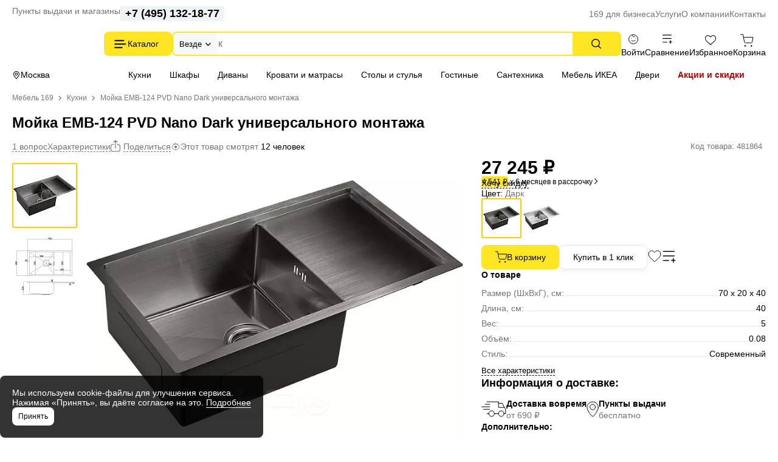

--- FILE ---
content_type: text/html; charset=UTF-8
request_url: https://mebel169.ru/menu/mobile-footer/
body_size: 1547
content:
<div class="accordion-nav">
    <ul class="accordion-nav__items">
		            <li class="accordion-nav__item">
                <span class="accordion-nav__link accordion-nav__link--toggle js-accordion-nav-toggler">Каталог товаров</span>

	            	                <ul class="accordion-nav__items accordion-nav__items--subitems">
	                    	                        <li class="accordion-nav__item accordion-nav__item--subitem">
	                            	                                <a href="/kukhni/" class="accordion-nav__link accordion-nav__link--sublink" >Кухни</a>
	                            	                        </li>
	                    	                        <li class="accordion-nav__item accordion-nav__item--subitem">
	                            	                                <a href="/divany/" class="accordion-nav__link accordion-nav__link--sublink" >Диваны</a>
	                            	                        </li>
	                    	                        <li class="accordion-nav__item accordion-nav__item--subitem">
	                            	                                <a href="/krovati/" class="accordion-nav__link accordion-nav__link--sublink" >Кровати</a>
	                            	                        </li>
	                    	                        <li class="accordion-nav__item accordion-nav__item--subitem">
	                            	                                <a href="/vse-shkafy/" class="accordion-nav__link accordion-nav__link--sublink" >Шкафы</a>
	                            	                        </li>
	                    	                        <li class="accordion-nav__item accordion-nav__item--subitem">
	                            	                                <a href="/stoly-i-stulya/" class="accordion-nav__link accordion-nav__link--sublink" >Столы и стулья</a>
	                            	                        </li>
	                    	                        <li class="accordion-nav__item accordion-nav__item--subitem">
	                            	                                <a href="/hranenie-i-poryadok/" class="accordion-nav__link accordion-nav__link--sublink" >Хранение и порядок</a>
	                            	                        </li>
	                    	                        <li class="accordion-nav__item accordion-nav__item--subitem">
	                            	                                <a href="/tovary-dlya-doma/" class="accordion-nav__link accordion-nav__link--sublink" >Товары для дома</a>
	                            	                        </li>
	                    	                        <li class="accordion-nav__item accordion-nav__item--subitem">
	                            	                                <a href="/mebel-dlja-vannoj-komnaty/" class="accordion-nav__link accordion-nav__link--sublink" >Мебель для ванной</a>
	                            	                        </li>
	                    	                        <li class="accordion-nav__item accordion-nav__item--subitem">
	                            	                                <a href="/santehnika/" class="accordion-nav__link accordion-nav__link--sublink" >Сантехника</a>
	                            	                        </li>
	                    	                </ul>
	                        </li>
		            <li class="accordion-nav__item">
                <span class="accordion-nav__link accordion-nav__link--toggle js-accordion-nav-toggler">Покупателям</span>

	            	                <ul class="accordion-nav__items accordion-nav__items--subitems">
	                    	                        <li class="accordion-nav__item accordion-nav__item--subitem">
	                            	                                <a href="/novinki/" class="accordion-nav__link accordion-nav__link--sublink" >Новинки</a>
	                            	                        </li>
	                    	                        <li class="accordion-nav__item accordion-nav__item--subitem">
	                            	                                <a href="/akcii/" class="accordion-nav__link accordion-nav__link--sublink" >Акции и распродажи</a>
	                            	                        </li>
	                    	                        <li class="accordion-nav__item accordion-nav__item--subitem">
	                            	                                <a href="/articles/" class="accordion-nav__link accordion-nav__link--sublink" >Статьи</a>
	                            	                        </li>
	                    	                        <li class="accordion-nav__item accordion-nav__item--subitem">
	                            	                                <a href="/sposoby-oplaty/" class="accordion-nav__link accordion-nav__link--sublink" >Оплаты</a>
	                            	                        </li>
	                    	                        <li class="accordion-nav__item accordion-nav__item--subitem">
	                            	                                <a href="/rassrochka-i-kredit/" class="accordion-nav__link accordion-nav__link--sublink" >Рассрочка и кредит</a>
	                            	                        </li>
	                    	                        <li class="accordion-nav__item accordion-nav__item--subitem">
	                            	                                <a href="/contact/" class="accordion-nav__link accordion-nav__link--sublink" >Обратная связь</a>
	                            	                        </li>
	                    	                        <li class="accordion-nav__item accordion-nav__item--subitem">
	                            	                                <a href="/director/" class="accordion-nav__link accordion-nav__link--sublink" >Письмо директору</a>
	                            	                        </li>
	                    	                </ul>
	                        </li>
		            <li class="accordion-nav__item">
                <span class="accordion-nav__link accordion-nav__link--toggle js-accordion-nav-toggler">Услуги и сервисы</span>

	            	                <ul class="accordion-nav__items accordion-nav__items--subitems">
	                    	                        <li class="accordion-nav__item accordion-nav__item--subitem">
	                            	                                <a href="/vyzvat-zamershchika/" class="accordion-nav__link accordion-nav__link--sublink" >Замер помещения</a>
	                            	                        </li>
	                    	                        <li class="accordion-nav__item accordion-nav__item--subitem">
	                            	                                <a href="/dizajner-kuhni-onlajn/" class="accordion-nav__link accordion-nav__link--sublink" >Планирование кухни</a>
	                            	                        </li>
	                    	                        <li class="accordion-nav__item accordion-nav__item--subitem">
	                            	                                <a href="/dizajner-gs-onlajn/" class="accordion-nav__link accordion-nav__link--sublink" >Проектирование гардеробной</a>
	                            	                        </li>
	                    	                        <li class="accordion-nav__item accordion-nav__item--subitem">
	                            	                                <a href="/calculator/" class="accordion-nav__link accordion-nav__link--sublink" >Онлайн конструктор</a>
	                            	                        </li>
	                    	                        <li class="accordion-nav__item accordion-nav__item--subitem">
	                            	                                <a href="/dostavka/" class="accordion-nav__link accordion-nav__link--sublink" >Доставка и самовывоз</a>
	                            	                        </li>
	                    	                        <li class="accordion-nav__item accordion-nav__item--subitem">
	                            	                                <a href="/sborka/" class="accordion-nav__link accordion-nav__link--sublink" >Сборка кухни и мебели</a>
	                            	                        </li>
	                    	                        <li class="accordion-nav__item accordion-nav__item--subitem">
	                            	                                <a href="/santekhnika-ustanovka/" class="accordion-nav__link accordion-nav__link--sublink" >Установка сантехники</a>
	                            	                        </li>
	                    	                        <li class="accordion-nav__item accordion-nav__item--subitem">
	                            	                                <a href="/garantiya/" class="accordion-nav__link accordion-nav__link--sublink" >Гарантия</a>
	                            	                        </li>
	                    	                        <li class="accordion-nav__item accordion-nav__item--subitem">
	                            	                                <a href="/vozvrat-i-obmen/" class="accordion-nav__link accordion-nav__link--sublink" >Возврат и обмен</a>
	                            	                        </li>
	                    	                </ul>
	                        </li>
		            <li class="accordion-nav__item">
                <span class="accordion-nav__link accordion-nav__link--toggle js-accordion-nav-toggler">О компании</span>

	            	                <ul class="accordion-nav__items accordion-nav__items--subitems">
	                    	                        <li class="accordion-nav__item accordion-nav__item--subitem">
	                            	                                <a href="/kontakty/" class="accordion-nav__link accordion-nav__link--sublink" >Контакты</a>
	                            	                        </li>
	                    	                        <li class="accordion-nav__item accordion-nav__item--subitem">
	                            	                                <a href="/otzyvy/" class="accordion-nav__link accordion-nav__link--sublink" >Отзывы покупателей</a>
	                            	                        </li>
	                    	                        <li class="accordion-nav__item accordion-nav__item--subitem">
	                            	                                <a href="/sertifikaty/" class="accordion-nav__link accordion-nav__link--sublink" >Сертификаты</a>
	                            	                        </li>
	                    	                        <li class="accordion-nav__item accordion-nav__item--subitem">
	                            	                                <a href="/o-magazine/vakansii/" class="accordion-nav__link accordion-nav__link--sublink" >Вакансии</a>
	                            	                        </li>
	                    	                        <li class="accordion-nav__item accordion-nav__item--subitem">
	                            	                                <a href="/brands/" class="accordion-nav__link accordion-nav__link--sublink" >Наши бренды</a>
	                            	                        </li>
	                    	                        <li class="accordion-nav__item accordion-nav__item--subitem">
	                            	                                <a href="/news/" class="accordion-nav__link accordion-nav__link--sublink" >Новости</a>
	                            	                        </li>
	                    	                </ul>
	                        </li>
		            <li class="accordion-nav__item">
                <span class="accordion-nav__link accordion-nav__link--toggle js-accordion-nav-toggler">169 для бизнеса</span>

	            	                <ul class="accordion-nav__items accordion-nav__items--subitems">
	                    	                        <li class="accordion-nav__item accordion-nav__item--subitem">
	                            	                                <a href="/169-dlya-biznesa/optovikam/" class="accordion-nav__link accordion-nav__link--sublink" >Оптовикам</a>
	                            	                        </li>
	                    	                        <li class="accordion-nav__item accordion-nav__item--subitem">
	                            	                                <a href="/proizvoditelyam/" class="accordion-nav__link accordion-nav__link--sublink" >Производителям</a>
	                            	                        </li>
	                    	                        <li class="accordion-nav__item accordion-nav__item--subitem">
	                            	                                <a href="/dizajn-klub-169ru/" class="accordion-nav__link accordion-nav__link--sublink" >Дизайнерам и архитекторам</a>
	                            	                        </li>
	                    	                </ul>
	                        </li>
		    </ul>
</div>

--- FILE ---
content_type: text/html; charset=UTF-8
request_url: https://mebel169.ru/shop-map/
body_size: 2363
content:
<script type="application/ld+json">
{"@context":"https:\/\/schema.org","@type":"Organization","name":"\u041e\u041e\u041e \u00ab169\u00bb","url":"https:\/\/mebel169.ru\/","logo":"https:\/\/mebel169.ru\/images\/layout\/header\/logo.svg","telephone":"+74959841699","email":"mailto:info@169.ru","sameAs":["https:\/\/vk.com\/club49696447","https:\/\/ok.ru\/group\/59865084592186","https:\/\/www.instagram.com\/169.ru\/","https:\/\/www.youtube.com\/channel\/UCcgq8dofCRbUxQtQoVRpjNg"],"address":[{"@type":"PostalAddress","addressCountry":"\u0420\u043e\u0441\u0441\u0438\u044f","addressLocality":"\u041c\u043e\u0441\u043a\u0432\u0430","streetAddress":"\u041a\u0443\u0442\u0443\u0437\u043e\u0432\u0441\u043a\u0438\u0439 \u043f\u0440\u043e\u0441\u043f\u0435\u043a\u0442, \u0434. 88"},{"@type":"PostalAddress","addressCountry":"\u0420\u043e\u0441\u0441\u0438\u044f","addressLocality":"\u041c\u043e\u0441\u043a\u0432\u0430","streetAddress":"\u0443\u043b. \u041e\u0441\u0442\u0430\u0448\u043a\u043e\u0432\u0441\u043a\u0430\u044f, \u0434. 22"},{"@type":"PostalAddress","addressCountry":"\u0420\u043e\u0441\u0441\u0438\u044f","addressLocality":"\u0420\u0435\u0443\u0442\u043e\u0432","streetAddress":"\u041d\u043e\u0441\u043e\u0432\u0438\u0445\u0438\u043d\u0441\u043a\u043e\u0435 \u0448\u043e\u0441\u0441\u0435, \u0434. 5"},{"@type":"PostalAddress","addressCountry":"\u0420\u043e\u0441\u0441\u0438\u044f","addressLocality":"\u041c\u043e\u0441\u043a\u0432\u0430","streetAddress":"\u0443\u043b. \u0412\u0435\u043d\u0451\u0432\u0441\u043a\u0430\u044f, \u0434. 4"},{"@type":"PostalAddress","addressCountry":"\u0420\u043e\u0441\u0441\u0438\u044f","addressLocality":"\u041c\u043e\u0441\u043a\u0432\u0430","streetAddress":"\u041e\u0434\u0438\u043d\u0446\u043e\u0432\u043e, \u0443\u043b. \u0411\u0430\u043a\u043e\u0432\u0441\u043a\u0430\u044f, 5"}]}
</script>
<div class="block-header stores-block-header">
    <h2 class="block-header__title">
        <a href="/kontakty/" class="block-header__title--link">Адреса</a>
    </h2>
</div>

<div class="stores">
	<div class="stores__list stores__open-block js-stores-view js-stores-default" id="stores-list">
		            <div class="stores__item stores__item--kuntsevskaya  js-shops-link  " data-placemark="kuntsevskaya" data-url-slug="kuntsevskaya">
                <span class="stores__img-inner">
                                            <span>
                                                                    <img src="/uploads/media/shops-previews/resize/kuntsevskaya-v4_resize_custom_139x98.jpg?v=4" width="139" height="98" loading="lazy" class="stores__img" alt="Москва, Кутузовский проспект, д. 88">
                                            </span>
                                    </span>

	            <span class="stores__desc">
                    <span class="stores__title stores__title--kuntsevskaya">Кунцевская (магазин)</span>

                    <span class="stores__info">Москва, Кутузовский проспект, д. 88</span>

                                            <span class="stores__info">пн-вс: с 9:00 до 21:00</span>
                    
                                            <span class="stores__link link">Подробнее</span>
                    	            </span>
            </div>
                    <div class="stores__item stores__item--medvedkovo  js-shops-link  " data-placemark="medvedkovo" data-url-slug="medvedkovo">
                <span class="stores__img-inner">
                                            <span>
                                                                    <img src="/uploads/media/shops-previews/resize/medvedkovo-v4_resize_custom_139x98.jpg?v=4" width="139" height="98" loading="lazy" class="stores__img" alt="Москва, ул. Осташковская, д. 22, подъезд 6">
                                            </span>
                                    </span>

	            <span class="stores__desc">
                    <span class="stores__title stores__title--medvedkovo">Медведково (магазин)</span>

                    <span class="stores__info">Москва, ул. Осташковская, д. 22, подъезд 6</span>

                                            <span class="stores__info">пн-вс: с 9:00 до 21:00</span>
                    
                                            <span class="stores__link link">Подробнее</span>
                    	            </span>
            </div>
                    <div class="stores__item stores__item--novokosino  js-shops-link  " data-placemark="novokosino" data-url-slug="novokosino">
                <span class="stores__img-inner">
                                            <span>
                                                                    <img src="/uploads/media/shops-previews/resize/novokosino-v3_resize_custom_139x98.jpg?v=4" width="139" height="98" loading="lazy" class="stores__img" alt="Реутов, Носовихинское шоссе, д. 5">
                                            </span>
                                    </span>

	            <span class="stores__desc">
                    <span class="stores__title stores__title--novokosino">Новокосино (магазин)</span>

                    <span class="stores__info">Реутов, Носовихинское шоссе, д. 5</span>

                                            <span class="stores__info">пн-вс: с 9:00 до 21:00</span>
                    
                                            <span class="stores__link link">Подробнее</span>
                    	            </span>
            </div>
                    <div class="stores__item stores__item--blvd-adm-ushakova  js-shops-link  " data-placemark="blvd-adm-ushakova" data-url-slug="blvd-adm-ushakova">
                <span class="stores__img-inner">
                                            <span>
                                                                    <img src="/uploads/media/shops-previews/resize/blvd-adm-ushakova-v3_resize_custom_139x98.jpg?v=4" width="139" height="98" loading="lazy" class="stores__img" alt="Москва, ул. Венёвская, д. 4">
                                            </span>
                                    </span>

	            <span class="stores__desc">
                    <span class="stores__title stores__title--blvd-adm-ushakova">Бульвар Адмирала Ушакова (магазин)</span>

                    <span class="stores__info">Москва, ул. Венёвская, д. 4</span>

                                            <span class="stores__info">пн-вс: с 9:00 до 21:00</span>
                    
                                            <span class="stores__link link">Подробнее</span>
                    	            </span>
            </div>
                    <div class="stores__item stores__item--odintsovo  js-shops-link  " data-placemark="odintsovo" data-url-slug="odintsovo">
                <span class="stores__img-inner">
                                            <span>
                                                                    <img src="/uploads/media/shops-previews/resize/molodezhnaya-v3_resize_custom_139x98.jpg?v=4" width="139" height="98" loading="lazy" class="stores__img" alt="Одинцово, ул. Баковская, 5">
                                            </span>
                                    </span>

	            <span class="stores__desc">
                    <span class="stores__title stores__title--odintsovo">Одинцово (склад)</span>

                    <span class="stores__info">Одинцово, ул. Баковская, 5</span>

                                            <span class="stores__pickup-worktime">
                            <span class="stores__info"><span class="stores__vac-worktime">пн-пт: с 9:00 до 19:30</span> / <span class="stores__vac-worktime">сб-вс: с 9:00 до 18:00</span></span>
                        </span>
                        
                    
                                            <span class="stores__link link">Подробнее</span>
                    	            </span>
            </div>
        	</div>

	<div class="stores__map lazyload stores__open-block js-stores-view" id="stores-map" data-script="/169ru/js/stores-map.js?id=cda7fb99c0dab34d9a4774a4c9b4ed54" data-expand="-100">
	</div>

            <div id="balloon-kuntsevskaya" class="hidden" data-placemark="kuntsevskaya" data-long="37.450333" data-lat="55.725739">
    <div class="balloon">
        <div class="balloon__title">Фирменный магазин в Кунцево</div>
        <div class="balloon__addr">Москва, Кутузовский проспект, д. 88</div>
        <div class="balloon__phone"><a href="tel:+74959841699" class="phone link-as-text">+7 (495) 984-16-99</a></div>

                    <div class="balloon__worktime">пн-вс: с 9:00 до 21:00</div>
        
                    <div class="balloon__more">
                <span class="link link--more js-shops-link" data-placemark="kuntsevskaya" data-url-slug="kuntsevskaya">Подробнее</span>
            </div>
            </div>
</div>            <div id="balloon-medvedkovo" class="hidden" data-placemark="medvedkovo" data-long="37.67600675210854" data-lat="55.886390238713226">
    <div class="balloon">
        <div class="balloon__title">Фирменный магазин в Медведково</div>
        <div class="balloon__addr">Москва, ул. Осташковская, д. 22, подъезд 6</div>
        <div class="balloon__phone"><a href="tel:+74959841699" class="phone link-as-text">+7 (495) 984-16-99</a></div>

                    <div class="balloon__worktime">пн-вс: с 9:00 до 21:00</div>
        
                    <div class="balloon__more">
                <span class="link link--more js-shops-link" data-placemark="medvedkovo" data-url-slug="medvedkovo">Подробнее</span>
            </div>
            </div>
</div>            <div id="balloon-novokosino" class="hidden" data-placemark="novokosino" data-long="37.8572308994745" data-lat="55.745407829348835">
    <div class="balloon">
        <div class="balloon__title">Фирменный магазин в Новокосино</div>
        <div class="balloon__addr">Реутов, Носовихинское шоссе, д. 5</div>
        <div class="balloon__phone"><a href="tel:+74959841699" class="phone link-as-text">+7 (495) 984-16-99</a></div>

                    <div class="balloon__worktime">пн-вс: с 9:00 до 21:00</div>
        
                    <div class="balloon__more">
                <span class="link link--more js-shops-link" data-placemark="novokosino" data-url-slug="novokosino">Подробнее</span>
            </div>
            </div>
</div>            <div id="balloon-blvd-adm-ushakova" class="hidden" data-placemark="blvd-adm-ushakova" data-long="37.542509" data-lat="55.548472">
    <div class="balloon">
        <div class="balloon__title">Фирменный магазин в Бутово</div>
        <div class="balloon__addr">Москва, ул. Венёвская, д. 4</div>
        <div class="balloon__phone"><a href="tel:+74959841699" class="phone link-as-text">+7 (495) 984-16-99</a></div>

                    <div class="balloon__worktime">пн-вс: с 9:00 до 21:00</div>
        
                    <div class="balloon__more">
                <span class="link link--more js-shops-link" data-placemark="blvd-adm-ushakova" data-url-slug="blvd-adm-ushakova">Подробнее</span>
            </div>
            </div>
</div>            <div id="balloon-odintsovo" class="hidden" data-placemark="odintsovo" data-long="37.300117" data-lat="55.678214">
    <div class="balloon">
        <div class="balloon__title">Пункт выдачи в Одинцово</div>
        <div class="balloon__addr">Одинцово, ул. Баковская, 5</div>
        <div class="balloon__phone"><a href="tel:+74959841699" class="phone link-as-text">+7 (495) 984-16-99</a></div>

                    <div class="balloon__pickup">Самовывоз:</div>
            <div class="balloon__worktime">пн-пт: с 9:00 до 19:30 / сб-вс: с 9:00 до 18:00</div>
        
                    <div class="balloon__more">
                <span class="link link--more js-shops-link" data-placemark="odintsovo" data-url-slug="odintsovo">Подробнее</span>
            </div>
            </div>
</div>    </div>

--- FILE ---
content_type: text/css
request_url: https://mebel169.ru/css/app.css?id=88009d52169f0e3cf549d468170de45e
body_size: 74377
content:
@charset "UTF-8";:root{--main-color:#ffe625}body,html{height:100%}body{font-family:Arial;font-size:14px;margin:auto;position:relative;width:100%}body>.loader{align-items:center;background:rgba(0,0,0,.4);display:flex;height:100%;justify-content:center;left:0;position:fixed;top:0;width:100%;z-index:999999}body>.loader .loader-icon{-webkit-animation:imagesFading 8s infinite;animation:imagesFading 8s infinite;height:94px;opacity:0;position:absolute;width:107px}body>.loader .loader-icon_01{-webkit-animation-delay:0s;animation-delay:0s;background:url(/images/theme/loader/1.svg) no-repeat 50%}body>.loader .loader-icon_02{-webkit-animation-delay:2s;animation-delay:2s;background:url(/images/theme/loader/2.svg) no-repeat 50%}body>.loader .loader-icon_03{-webkit-animation-delay:4s;animation-delay:4s;background:url(/images/theme/loader/3.svg) no-repeat 50%}body>.loader .loader-icon_04{-webkit-animation-delay:6s;animation-delay:6s;background:url(/images/theme/loader/4.svg) no-repeat 50%}@-webkit-keyframes imagesFading{0%{opacity:1}17%{opacity:1}25%{opacity:0}92%{opacity:0}to{opacity:1}}@keyframes imagesFading{0%{opacity:1}17%{opacity:1}25%{opacity:0}92%{opacity:0}to{opacity:1}}body.body--overflow-hidden{box-sizing:border-box;overflow-y:hidden;padding-right:17px}iframe{border:0;display:block;max-width:100%}.text{line-height:160%}.custom-text ul,.dot{display:flex;flex-direction:column;gap:5px;line-height:160%}.dot--marginless{margin-left:0;padding-left:0}.custom-text ul p,.dot p{margin:0}.custom-text ul>li,.dot>li{display:flex;gap:6px}.custom-text ul>li:before,.dot>li:before{background-color:#2b2b2b;border-radius:100%;content:"";height:4px;margin-top:9px;min-height:4px;min-width:4px;width:4px}.hystmodal{z-index:999999!important}.hystmodal__shadow{display:none!important}.note-line{background:rgba(215,221,222,.2);border-radius:3px;color:#2b2b2b;display:inline-block;padding:5px}@media screen and (max-width:1024px){html{padding:0!important}body.mobile-modal-opened{overflow:hidden}}.body-wrap{display:flex;flex-direction:column;min-height:100%}.main-title{font-size:24px;font-weight:700;margin:0 0 15px;white-space:nowrap}.second-title{font-size:18px}.h2,.second-title{font-weight:700;line-height:140%;margin-bottom:15px}.h2{font-size:20px}.h2--md,.h2--sm{font-size:16px}.h2--md,.h2--sm,.h3{font-weight:700;line-height:140%}.h3{font-size:18px;margin-bottom:10px}.h4{font-size:14px}.bold-font,.h4{font-weight:700;line-height:140%}.page-main{flex:1 0 auto}footer{flex:0 0 auto;margin-top:50px}@media (max-width:600px){footer{margin-top:35px}}.img-resize{display:block;height:auto;max-width:100%}.block-area{margin-bottom:50px;padding:0}.block-area__title{font-size:24px;font-weight:700;line-height:140%;margin-bottom:15px}.block-area__map{margin-bottom:30px}.d-flex{display:flex}.flex-gap{gap:30px}.flex-grow-1{flex-grow:1}.custom-text a,.link{background:none;border:none;color:#5073a8;cursor:pointer;text-decoration:none}.link--more{align-items:center;display:flex;gap:5px}.link--more:after{background:url(/images/theme/blue-arrow-right.svg) no-repeat;content:"";height:9px;width:5px}.custom-text a:hover,.link:hover{color:#7c93e2;text-decoration:none}.link--black{border-bottom:1px solid #000;color:#000}.link--black:hover{border-bottom-color:transparent;color:#000}.link-as-text,.menu-card-more__title{color:#000;text-decoration:none}.link-as-text:hover,.menu-card-more__title:hover{color:#757575}.dark-grey-text{color:#2b2b2b;font-size:14px;font-weight:400;line-height:140%}.loadmore-wrapper{display:flex;justify-content:center;margin:20px 0}.text-center{text-align:center}.custom-text p{margin:15px 0}.text-collapse.collapsed{max-height:130px;overflow:hidden;position:relative}.text-collapse.collapsed>p:first-child{margin-top:0}.text-collapse .show{background:linear-gradient(352.69deg,#fff 5.8%,hsla(0,0%,100%,0) 117.33%);border:0;bottom:0;cursor:pointer;left:0;outline:0;position:absolute;width:100%}.text-collapse .show:after{background:url(/images/theme/down.svg) no-repeat bottom;content:"";display:block;height:60px;width:100%}.mb{margin-bottom:20px}.text-bold{font-weight:700}#to-top{background:url(/images/theme/scroll-top.svg) no-repeat 50% #fff;border:1px solid #e7e7e7;border-radius:100%;bottom:80px;box-shadow:2px 0 7px rgba(0,0,0,.1);cursor:pointer;height:48px;left:calc(50vw - 807.5px);position:fixed;width:48px;z-index:99}@media (max-width:1600px){#to-top{left:20px}}#to-top:hover{background-color:#fbfbfb;border:1px solid #e7e7e7;box-shadow:none}.product-page #to-top{bottom:170px}@media screen and (max-width:1024px){.comagic-widget{display:none!important}.comagic-widget.comagic-lead-offline-message-generator{display:unset!important}.block-area,.block-area__map{margin-bottom:20px}.second-title{font-size:16px}}@media screen and (max-width:426px){.block-area{margin-bottom:35px}.main-title{font-size:20px;white-space:normal}}@media screen and (max-width:320px){.bold-font,.custom-text a,.dark-grey-text,.fourth-title,.link{font-size:13px}.h2--md{font-size:14px;font-weight:700;line-height:140%}}.row-spec{display:flex;gap:10px;min-height:20px}.row-spec__title{font-weight:700}.desktop-only{display:block}@media screen and (max-width:768px){.desktop-only{display:none}}.mobile-only{display:none}@media screen and (max-width:768px){.mobile-only{display:block}}.button{align-items:center;background-color:#ffe625;border:0;border-radius:8px;box-sizing:border-box;color:#000;cursor:pointer;display:flex;font-size:14px;font-weight:400;height:40px;justify-content:center;line-height:24px;padding:8px 22px;text-decoration:none;white-space:nowrap}.button--inline{display:inline-flex}.button:active,.button:hover,.button_active,.button_hover{background-color:#ffd942}.button.disabled:not(.button--disabled-active),.button.disabled:not(.button--disabled-active):hover,.button:disabled:not(.button--disabled-active),.button:disabled:not(.button--disabled-active):hover,.button_disabled:not(.button--disabled-active),.button_disabled:not(.button--disabled-active):hover{background-color:#e7e7e7;color:#a7a7a7}.button--full{width:100%}.button--anchor{background-color:transparent;border-bottom:1px dashed #000;color:#000;font-size:12px;height:auto;line-height:160%;padding:0;text-decoration:none}.button--anchor:active,.button--anchor:hover{background-color:transparent;border-color:#fd8949;color:#fd8949}.button--mutable,.header__phone,.header__pickup,.service-nav__link{background-color:transparent;border:0;color:#757575;cursor:pointer;height:auto;outline:none;padding:0;text-decoration:none}.button--mutable:active,.button--mutable:hover,.header__phone:active,.header__phone:hover,.header__pickup:active,.header__pickup:hover,.service-nav__link:active,.service-nav__link:hover{background-color:transparent;color:#fd8949;text-decoration:none}.button--project{flex-grow:1;font-size:13px;height:32px;padding:0 9px;width:100%}@media (max-width:720px){.button--project{min-width:100%}}.button--project .disabled{background-color:#e7e7e7;color:#a7a7a7}.button--sm{font-size:13px!important;height:32px!important;padding:0 15px!important}.button--sm.disabled{background-color:#e7e7e7;color:#a7a7a7}.button--grey{background-color:#eff3f6;border:none;border-radius:8px;color:#3757c5;display:block;font-size:14px;font-weight:700;line-height:24px;padding:8px 22px;text-decoration:none;white-space:nowrap}.button--grey:hover{background-color:#e7e7e7}.button--grey:disabled{background-color:#eff3f6;color:#a7a7a7}.button--grey-sm{background-color:#eff3f6;border:none;border-radius:8px;color:#3757c5;font-weight:700;height:32px;padding:0 22px;text-decoration:none;white-space:nowrap}.button--grey-sm:hover{background-color:#e7e7e7}.button--grey-sm:disabled{background-color:#eff3f6;color:#a7a7a7}.button--dashed{background:#fff;border:none;border-bottom:1px dashed #000;color:#000;cursor:pointer;padding:0;text-decoration:none}.button--dashed:hover{border-bottom:1px dashed #757575;color:#757575}.button--grey-dashed{background:#fff;border:none;color:#757575;cursor:pointer;font-family:Arial;font-size:14px;font-style:normal;font-weight:400;line-height:130%;overflow:hidden;padding:0;text-align:center;text-decoration:underline;-webkit-text-decoration-style:dashed;text-decoration-style:dashed;text-overflow:ellipsis}.button--grey-dashed:hover{color:#000}.button__grey{background-color:#eff3f6;border:none;border-radius:8px;color:#3757c5;font-weight:700;line-height:40px;padding:13px 22px;text-decoration:none;white-space:nowrap}.button__grey:hover{background-color:#e7e7e7}.button__grey:disabled{background-color:#eff3f6;color:#a7a7a7}.button__grey--mobile{font-size:13px;height:50px;padding:0}.button__grey--mobile-sm{font-size:13px;line-height:140%;padding:7px 15px}.button__grey--mobile-sm.disabled{background-color:#eff3f6;color:#a7a7a7}.button--rounded{align-items:center;background-color:#f7f8f8;border:none;border-radius:42px;box-sizing:border-box;color:#000;cursor:pointer;display:flex;font-size:14px;gap:5px;height:29px;outline:none;padding:7px;text-decoration:none;white-space:nowrap}.button--rounded:hover{background-color:#e7e7e7;color:#000}@media screen and (max-width:320px){.button--rounded{font-size:13px}}.button--rounded.active{background-color:#42413e;color:#fff}.button--rounded-number{background-color:#fff;border-radius:42px;color:#000;padding:2px 7px}.button__rounded{background-color:#f7f8f8;border:none;border-radius:42px;color:#000;cursor:pointer;display:inline-block;font-size:14px;padding:7px 9px;text-decoration:none;white-space:nowrap}.button__rounded--number{background-color:#fff;border-radius:42px;color:#000;padding:2px 7px}.button__rounded:hover{background-color:#e7e7e7;color:#000}.button__rounded.active{background-color:#42413e;color:#fff}.button--white{align-items:center;background-color:#fff;border:1px solid #e7e7e7;border-radius:8px;box-shadow:0 4px 10px -2px rgba(46,0,105,.08);box-sizing:border-box;color:#000;cursor:pointer;display:flex;font-size:14px;font-weight:400;height:40px;justify-content:center;line-height:24px;padding:0 22px;text-decoration:none;white-space:nowrap;width:100%}.button--white:hover{box-shadow:none}.button--white.active{border:2px solid var(--main-color)}.button--close{background:url(/images/theme/close-lg.svg) no-repeat 50%;height:36px;width:36px}.button--close:hover{background:url(/images/theme/close-lg-hover.svg) no-repeat 50%}.button__close-popup--sm{background:url(/images/theme/close-sm.svg) no-repeat 50%;border:none;cursor:pointer;height:40px;outline:none;padding:0;position:absolute;right:0;top:0;width:40px;z-index:99}.button__close-popup--sm:hover{background-color:transparent}.button__close-popup--sm-free{background:url(/images/theme/close-sm.svg) no-repeat 50%;border:none;cursor:pointer;height:40px;outline:none;padding:0;width:40px}.button__close-popup--sm-free:hover{background-color:transparent}.button--choice{background:#fff;border:1px solid #a7a7a7;border-radius:8px;color:#000;cursor:pointer;padding:7px 14px;text-decoration:none}.button--choice:hover{border:2px solid var(--main-color);padding:6px 13px}.button--choice.active{border:2px solid var(--main-color);padding:6px 14px}.button--add-to-fav-big{background-color:#fff;background:url(/images/theme/add-to-fav-big.svg) no-repeat;border:none;cursor:pointer;height:24px;width:24px}.button--add-to-fav-big.active,.button--add-to-fav-big:hover{background:url(/images/theme/add-to-fav-big-hover.svg) no-repeat}.button--compare-big{background-color:#fff;background:url(/images/theme/compare-big.svg) no-repeat;border:none;cursor:pointer;height:24px;width:24px}.button--compare-big.active,.button--compare-big:hover{background:url(/images/theme/compare-big-hover.svg) no-repeat}.button--small{background:#fbfbfb;border:1px solid #e7e7e7;border-radius:5px;padding:5px 10px}.button--small:hover{border:1px solid #757575}.button--small:active{background:#ffd942;border:1px solid #fff}.button--other{background:#fff;background:url(/images/theme/dots-horizontal-grey.svg) no-repeat;border:none;cursor:pointer;height:5px;padding:0;width:18px}.button--other:hover{background:url(/images/theme/dots-horizontal.svg) no-repeat}.button--blue-next{align-items:center;background-color:#fff;border:none;display:flex;gap:5px;padding:0}.button--blue-next:after{background:url(/images/theme/blue-arrow-right.svg) no-repeat;content:"";height:9px;width:5px}.button--more{background:#eff3f6;border:none;border-radius:8px;color:#000;cursor:pointer;line-height:160%;padding:9px 22px;width:100%}.button--more:hover{background:#e7e7e7}.button--star{background:url(/images/theme/star-grey-lg.svg) no-repeat;border:none;height:24px;width:24px}.button--star:hover{background:url(/images/theme/star-yellow-lg.svg) no-repeat}.button--rounded-white{border:1px solid #e7e7e7;border-radius:42px;box-shadow:0 3px 5px -2px rgba(83,13,169,.08);color:#000;cursor:pointer;padding:9px 26px;text-decoration:none;white-space:nowrap}.button--rounded-white:hover{box-shadow:none}.button--rounded-white.active{background:#000;box-shadow:none;color:#fff}.button--active-filter{align-items:center;background:#42413e;border-radius:29px;color:#fff;display:inline-flex;font-size:14px;font-weight:400;height:29px;line-height:140%;margin:0 10px 10px 0;padding:0 6px;white-space:nowrap}.button--remove-filter{background:url(/images/theme/category/remove-filter.svg) no-repeat 50% #fff;border-radius:20px;cursor:pointer;display:inline-block;height:20px;margin-left:5px;width:20px}.button--circle-back{background:url(/images/theme/chevron.svg) no-repeat 50%;background-color:#fff;border:1px solid #e7e7e7;border-radius:100%;box-shadow:2px 0 7px rgba(0,0,0,.1);box-sizing:border-box;cursor:pointer;display:block;height:48px;transform:matrix(-1,0,0,1,0,0);width:48px}.button--circle-back:hover{background-color:#fbfbfb;border:1px solid #e7e7e7;box-shadow:none}.button--share{align-items:center;background:#fff;border:none;color:#3757c5;cursor:pointer;display:flex;font-size:14px;gap:12px}.button--share:hover{color:#7c93e2}.button--share:hover:before{background:url(/images/theme/share-blue-hover.svg) no-repeat}.button--share:before{background:url(/images/theme/share-blue-v1.svg) no-repeat;content:"";height:25px;width:25px}@media screen and (max-width:390px){.button--share-text{display:none}}.button--black{background-color:#2b2b2b;color:#fff;font-weight:700;padding:7px 15px}.button--black:hover{background-color:var(--main-color);color:#000}input:checked+.button__rounded{background-color:#42413e;color:#fff}@media screen and (max-width:425px){.button--blue-next{display:block}}@media screen and (max-width:320px){.button{font-size:13px;height:-webkit-max-content;height:-moz-max-content;height:max-content;padding:4px 15px}.button--grey,.button--white{font-size:13px;height:-webkit-max-content;height:-moz-max-content;height:max-content;padding:7px 15px}.button--white{line-height:140%}.button--rounded,.button--rounded-white,.button--sm,.button__rounded,.button__rounded--number{font-size:13px}.button--grey-sm{height:auto}.button--blue-next,.button--more{font-size:13px}}.button-col{display:flex;flex-direction:column;gap:10px}.rk-category-page .form .button:not(.button--disabled),.rk-category-page .subscribe-block__form .button:not(.button--disabled){background-color:#2b2b2b;color:#fff;font-weight:700;padding:7px 15px}.rk-category-page .form .button:not(.button--disabled):hover,.rk-category-page .subscribe-block__form .button:not(.button--disabled):hover{background-color:var(--main-color);color:#000}:root{--swiper-theme-color:#007aff}.swiper,.swiper-container{display:block;list-style:none;margin-left:auto;margin-right:auto;overflow:hidden;padding:0;position:relative;z-index:1}.swiper-vertical>.swiper-wrapper{flex-direction:column}.swiper-wrapper{box-sizing:content-box;display:flex;height:100%;position:relative;transition-property:transform;transition-timing-function:var(--swiper-wrapper-transition-timing-function,initial);width:100%;z-index:1}.swiper-android .swiper-slide,.swiper-wrapper{transform:translateZ(0)}.swiper-horizontal{touch-action:pan-y}.swiper-vertical{touch-action:pan-x}.swiper-slide,swiper-slide{display:block;flex-shrink:0;height:100%;position:relative;transition-property:transform;width:100%}.swiper-slide-invisible-blank{visibility:hidden}.swiper-autoheight,.swiper-autoheight .swiper-slide{height:auto}.swiper-autoheight .swiper-wrapper{align-items:flex-start;transition-property:transform,height}.swiper-backface-hidden .swiper-slide{-webkit-backface-visibility:hidden;backface-visibility:hidden;transform:translateZ(0)}.swiper-css-mode>.swiper-wrapper{-ms-overflow-style:none;overflow:auto;scrollbar-width:none}.swiper-css-mode>.swiper-wrapper::-webkit-scrollbar{display:none}.swiper-css-mode>.swiper-wrapper>.swiper-slide{scroll-snap-align:start start}.swiper-horizontal.swiper-css-mode>.swiper-wrapper{scroll-snap-type:x mandatory}.swiper-vertical.swiper-css-mode>.swiper-wrapper{scroll-snap-type:y mandatory}.swiper-centered>.swiper-wrapper:before{content:"";flex-shrink:0;order:9999}.swiper-centered>.swiper-wrapper>.swiper-slide{scroll-snap-align:center center;scroll-snap-stop:always}.swiper-centered.swiper-horizontal>.swiper-wrapper>.swiper-slide:first-child{-webkit-margin-start:var(--swiper-centered-offset-before);margin-inline-start:var(--swiper-centered-offset-before)}.swiper-centered.swiper-horizontal>.swiper-wrapper:before{height:100%;min-height:1px;width:var(--swiper-centered-offset-after)}.swiper-centered.swiper-vertical>.swiper-wrapper>.swiper-slide:first-child{-webkit-margin-before:var(--swiper-centered-offset-before);margin-block-start:var(--swiper-centered-offset-before)}.swiper-centered.swiper-vertical>.swiper-wrapper:before{height:var(--swiper-centered-offset-after);min-width:1px;width:100%}.swiper-lazy-preloader{border:4px solid var(--swiper-preloader-color,var(--swiper-theme-color));border-radius:50%;border-top:4px solid transparent;box-sizing:border-box;height:42px;left:50%;margin-left:-21px;margin-top:-21px;position:absolute;top:50%;transform-origin:50%;width:42px;z-index:10}.swiper-watch-progress .swiper-slide-visible .swiper-lazy-preloader,.swiper:not(.swiper-watch-progress) .swiper-lazy-preloader,swiper-container:not(.swiper-watch-progress) .swiper-lazy-preloader{-webkit-animation:swiper-preloader-spin 1s linear infinite;animation:swiper-preloader-spin 1s linear infinite}.swiper-lazy-preloader-white{--swiper-preloader-color:#fff}.swiper-lazy-preloader-black{--swiper-preloader-color:#000}@-webkit-keyframes swiper-preloader-spin{0%{transform:rotate(0deg)}to{transform:rotate(1turn)}}@keyframes swiper-preloader-spin{0%{transform:rotate(0deg)}to{transform:rotate(1turn)}}.swiper-space-15 .swiper-wrapper{gap:15px}.swiper-space-10 .swiper-wrapper{gap:10px}@media screen and (max-width:425px){.swiper-space-10 .swiper-wrapper{gap:10px 2px}}.swiper-initialized .swiper-wrapper{gap:unset}.h-100{height:100%}.invisible{visibility:hidden}.visible{visibility:inherit}.hide{display:none}.show{display:block}@media screen and (max-width:425px){.hide-425{display:none!important}}@media screen and (min-width:425px){.show-425{display:none}}@media screen and (max-width:1485px){.mobile-none{display:none!important}}@media screen and (min-width:768px){.hide-425{display:block}}@media screen and (min-width:1485px){.desktop-none{display:none!important}}.container{box-sizing:border-box;margin:0 auto;max-width:1475px;padding:0 20px;width:100%}@media screen and (max-width:1024px){.container{padding:0 10px}}@media screen and (max-width:425px){.container--full{padding:0}}.hystmodal__opened,.hystmodal__shadow{left:0;overflow:hidden;position:fixed;right:0}.hystmodal__shadow{background-color:#000;border:none;bottom:0;display:block;opacity:0;pointer-events:none;top:0;transition:opacity .15s ease;width:100%;z-index:98}.hystmodal__shadow--show{opacity:.6;pointer-events:auto}.hystmodal{-webkit-overflow-scrolling:touch;bottom:0;display:flex;flex-flow:column nowrap;justify-content:flex-start;left:0;opacity:1;overflow:hidden;overflow-y:auto;pointer-events:none;position:fixed;right:0;top:0;visibility:hidden;z-index:99}.hystmodal--active{opacity:1}.hystmodal--active,.hystmodal--moved{pointer-events:auto;visibility:visible}.hystmodal__wrap{align-items:center;display:flex;flex-flow:column nowrap;flex-grow:0;flex-shrink:0;justify-content:center;margin:auto;min-height:100%;width:100%}.hystmodal__window{background:#fff;border-radius:3px;box-shadow:0 4px 10px -2px rgba(83,13,169,.08);box-sizing:border-box;flex-grow:0;flex-shrink:0;margin:50px 0;max-width:100%;opacity:0;overflow:visible;transform:scale(.9);transition:transform .2s ease 0s,opacity .2s ease 0s}.hystmodal--active .hystmodal__window{opacity:1;transform:scale(1)}.hystmodal__content{padding:30px}.fullsize .hystmodal__window{border-radius:0;height:100%;margin:0;width:100%}@media (max-width:767px){.hystmodal__window{margin:0}}.image-pin__wrapper{position:relative}.image-pin__inner{margin-left:-12px;margin-top:-12px;position:absolute}.image-pin__point{-webkit-animation:pulse 2s infinite;animation:pulse 2s infinite;background:url(/images/theme/pin.svg) no-repeat 50%!important;border-radius:100%;box-shadow:0 0 0 0 #000;cursor:pointer;display:block;height:25px;transform:scale(1);width:25px;will-change:transform}.image-pin-slider__image{border-radius:3px;height:auto;max-width:100%}.image-pin-slider__group{display:grid;gap:20px;grid-template-columns:1fr 1fr}@media (max-width:768px){.image-pin-slider--book{display:none}}.image-pin-slider--simple{display:none}@media (min-width:360px) and (max-width:769px){.image-pin-slider--simple{display:block}}@-webkit-keyframes pulse{0%{box-shadow:0 0 0 0 hsla(0,0%,100%,.7);transform:scale(.95)}70%{box-shadow:0 0 0 10px hsla(0,0%,100%,0);transform:scale(1)}to{box-shadow:0 0 0 0 hsla(0,0%,100%,0);transform:scale(.95)}}@keyframes pulse{0%{box-shadow:0 0 0 0 hsla(0,0%,100%,.7);transform:scale(.95)}70%{box-shadow:0 0 0 10px hsla(0,0%,100%,0);transform:scale(1)}to{box-shadow:0 0 0 0 hsla(0,0%,100%,0);transform:scale(.95)}}.ajax-listing-modal .sorting-container,.category-page .sorting-container,.search-page .sorting-container,.sorting-responsive .sorting-container{display:flex;flex:1}.ajax-listing-modal .sorting-container__select-wrapper,.category-page .sorting-container__select-wrapper,.search-page .sorting-container__select-wrapper,.sorting-responsive .sorting-container__select-wrapper{display:none}.ajax-listing-modal .sorting-container .dropdown-items,.category-page .sorting-container .dropdown-items,.search-page .sorting-container .dropdown-items,.sorting-responsive .sorting-container .dropdown-items{background:#fff;border:1px solid #e7e7e7;border-radius:3px;box-sizing:border-box;color:#000;font-size:14px;font-weight:400;line-height:160%;min-height:30px;outline:0;position:relative;width:229px}.ajax-listing-modal .sorting-container .dropdown-items__item,.category-page .sorting-container .dropdown-items__item,.search-page .sorting-container .dropdown-items__item,.sorting-responsive .sorting-container .dropdown-items__item{cursor:pointer;line-height:28px;padding:0 10px;text-align:left}@media screen and (min-width:425px){.ajax-listing-modal .sorting-container .dropdown-items__current,.ajax-listing-modal .sorting-container .dropdown-items__current--sm,.category-page .sorting-container .dropdown-items__current,.category-page .sorting-container .dropdown-items__current--sm,.search-page .sorting-container .dropdown-items__current,.search-page .sorting-container .dropdown-items__current--sm,.sorting-responsive .sorting-container .dropdown-items__current,.sorting-responsive .sorting-container .dropdown-items__current--sm{background:url(/images/theme/sm-arrow-down.svg) no-repeat calc(100% - 10px)}}.ajax-listing-modal .sorting-container .sort-by-select,.category-page .sorting-container .sort-by-select,.search-page .sorting-container .sort-by-select,.sorting-responsive .sorting-container .sort-by-select{-webkit-appearance:none;-moz-appearance:none;appearance:none;background:url(/images/theme/category/sort-by-select.svg) no-repeat 50% #f1f1f5;border:none;border-radius:8px;font-size:0;height:32px;outline:none;width:41px}.ajax-listing-modal .sorting-container .sort-by-select::-ms-expand,.category-page .sorting-container .sort-by-select::-ms-expand,.search-page .sorting-container .sort-by-select::-ms-expand,.sorting-responsive .sorting-container .sort-by-select::-ms-expand{display:none}.ajax-listing-modal .sorting-container .desktop-sort-title,.category-page .sorting-container .desktop-sort-title,.search-page .sorting-container .desktop-sort-title,.sorting-responsive .sorting-container .desktop-sort-title{align-items:center;background:#f1f1f5;border-radius:8px;box-sizing:border-box;color:#000;display:flex;font-size:14px;font-weight:400;height:32px;line-height:100%;outline:0;position:relative}.ajax-listing-modal .sorting-container .desktop-sort-title__item,.category-page .sorting-container .desktop-sort-title__item,.search-page .sorting-container .desktop-sort-title__item,.sorting-responsive .sorting-container .desktop-sort-title__item{cursor:pointer;line-height:28px;padding:0 10px;text-align:left}@media screen and (min-width:425px){.ajax-listing-modal .sorting-container .desktop-sort-title__current,.ajax-listing-modal .sorting-container .desktop-sort-title__current--sm,.category-page .sorting-container .desktop-sort-title__current,.category-page .sorting-container .desktop-sort-title__current--sm,.search-page .sorting-container .desktop-sort-title__current,.search-page .sorting-container .desktop-sort-title__current--sm,.sorting-responsive .sorting-container .desktop-sort-title__current,.sorting-responsive .sorting-container .desktop-sort-title__current--sm{background:url(/images/theme/sm-arrow-down.svg) no-repeat calc(100% - 10px)}}@media screen and (max-width:425px){.ajax-listing-modal .sorting-container .dropdown-items,.category-page .sorting-container .dropdown-items,.search-page .sorting-container .dropdown-items,.sorting-responsive .sorting-container .dropdown-items{border:none;width:150px}}.ajax-listing-modal .sorting-container .dropdown-items-desktop,.category-page .sorting-container .dropdown-items-desktop,.search-page .sorting-container .dropdown-items-desktop,.sorting-responsive .sorting-container .dropdown-items-desktop{font-size:14px;font-weight:400;line-height:160%;position:relative}.ajax-listing-modal .sorting-container .dropdown-items-desktop *,.category-page .sorting-container .dropdown-items-desktop *,.search-page .sorting-container .dropdown-items-desktop *,.sorting-responsive .sorting-container .dropdown-items-desktop *{-moz-user-select:none;-webkit-user-select:none;user-select:none}.ajax-listing-modal .sorting-container .dropdown-items-desktop .desktop-sort-title,.category-page .sorting-container .dropdown-items-desktop .desktop-sort-title,.search-page .sorting-container .dropdown-items-desktop .desktop-sort-title,.sorting-responsive .sorting-container .dropdown-items-desktop .desktop-sort-title{cursor:pointer;padding:0 24px 0 36px;position:relative;white-space:nowrap}.ajax-listing-modal .sorting-container .dropdown-items-desktop .desktop-sort-title:before,.category-page .sorting-container .dropdown-items-desktop .desktop-sort-title:before,.search-page .sorting-container .dropdown-items-desktop .desktop-sort-title:before,.sorting-responsive .sorting-container .dropdown-items-desktop .desktop-sort-title:before{background:url(/images/theme/sort.svg) no-repeat 50%;content:"";display:inline-block;height:23px;left:10px;position:absolute;width:21px}.ajax-listing-modal .sorting-container .dropdown-items-desktop .desktop-sort-title.location-icon:before,.category-page .sorting-container .dropdown-items-desktop .desktop-sort-title.location-icon:before,.search-page .sorting-container .dropdown-items-desktop .desktop-sort-title.location-icon:before,.sorting-responsive .sorting-container .dropdown-items-desktop .desktop-sort-title.location-icon:before{background-image:url(/images/theme/location.svg);min-height:24px;min-width:24px}.ajax-listing-modal .sorting-container .dropdown-items-desktop .desktop-sort-title:after,.category-page .sorting-container .dropdown-items-desktop .desktop-sort-title:after,.search-page .sorting-container .dropdown-items-desktop .desktop-sort-title:after,.sorting-responsive .sorting-container .dropdown-items-desktop .desktop-sort-title:after{background:url(/images/theme/active-filter-arrow-grey.svg) no-repeat;content:"";display:inline-block;height:5px;position:absolute;right:10px;width:9px}.ajax-listing-modal .sorting-container .dropdown-items-desktop .desktop-sort-title.active,.category-page .sorting-container .dropdown-items-desktop .desktop-sort-title.active,.search-page .sorting-container .dropdown-items-desktop .desktop-sort-title.active,.sorting-responsive .sorting-container .dropdown-items-desktop .desktop-sort-title.active{transform:unset}.ajax-listing-modal .sorting-container .dropdown-items-desktop .desktop-sort-ul,.category-page .sorting-container .dropdown-items-desktop .desktop-sort-ul,.search-page .sorting-container .dropdown-items-desktop .desktop-sort-ul,.sorting-responsive .sorting-container .dropdown-items-desktop .desktop-sort-ul{border-radius:3px;display:none;list-style:none;margin:4px 0 0;padding:0}.ajax-listing-modal .sorting-container .dropdown-items-desktop .desktop-sort-ul .desktop-sort-li,.category-page .sorting-container .dropdown-items-desktop .desktop-sort-ul .desktop-sort-li,.search-page .sorting-container .dropdown-items-desktop .desktop-sort-ul .desktop-sort-li,.sorting-responsive .sorting-container .dropdown-items-desktop .desktop-sort-ul .desktop-sort-li{align-items:center;background:#fff;cursor:pointer;display:flex;gap:8px;height:16px;line-height:100%;position:relative;text-transform:lowercase;white-space:nowrap}.ajax-listing-modal .sorting-container .dropdown-items-desktop .desktop-sort-ul .desktop-sort-li:before,.category-page .sorting-container .dropdown-items-desktop .desktop-sort-ul .desktop-sort-li:before,.search-page .sorting-container .dropdown-items-desktop .desktop-sort-ul .desktop-sort-li:before,.sorting-responsive .sorting-container .dropdown-items-desktop .desktop-sort-ul .desktop-sort-li:before{background:url(/images/theme/category/sort-radio.svg) no-repeat;content:"";display:inline-block;height:16px;width:16px}.ajax-listing-modal .sorting-container .dropdown-items-desktop .desktop-sort-ul .desktop-sort-li.active:before,.category-page .sorting-container .dropdown-items-desktop .desktop-sort-ul .desktop-sort-li.active:before,.search-page .sorting-container .dropdown-items-desktop .desktop-sort-ul .desktop-sort-li.active:before,.sorting-responsive .sorting-container .dropdown-items-desktop .desktop-sort-ul .desktop-sort-li.active:before{background:url(/images/theme/category/sort-radio-active.svg) no-repeat}.ajax-listing-modal .sorting-container .dropdown-items-desktop.opened .desktop-sort-title:after,.category-page .sorting-container .dropdown-items-desktop.opened .desktop-sort-title:after,.search-page .sorting-container .dropdown-items-desktop.opened .desktop-sort-title:after,.sorting-responsive .sorting-container .dropdown-items-desktop.opened .desktop-sort-title:after{transform:rotate(180deg)}.ajax-listing-modal .sorting-container .dropdown-items-desktop.opened .desktop-sort-ul,.category-page .sorting-container .dropdown-items-desktop.opened .desktop-sort-ul,.search-page .sorting-container .dropdown-items-desktop.opened .desktop-sort-ul,.sorting-responsive .sorting-container .dropdown-items-desktop.opened .desktop-sort-ul{background:#fff;box-shadow:0 4px 10px -2px rgba(46,0,105,.08);box-sizing:border-box;display:flex;flex-direction:column;gap:5px;padding:10px;position:absolute;z-index:10}@media screen and (min-width:1025px){.ajax-listing-modal .sorting-container .dropdown-items,.category-page .sorting-container .dropdown-items,.search-page .sorting-container .dropdown-items,.sorting-responsive .sorting-container .dropdown-items{display:none!important}.ajax-listing-modal .sorting-container .dropdown-items-desktop,.category-page .sorting-container .dropdown-items-desktop,.search-page .sorting-container .dropdown-items-desktop,.sorting-responsive .sorting-container .dropdown-items-desktop{display:block!important}}@media screen and (max-width:1024px){.ajax-listing-modal .sorting-container,.category-page .sorting-container,.search-page .sorting-container,.sorting-responsive .sorting-container{overflow:hidden;overflow-x:auto}.ajax-listing-modal .sorting-container::-webkit-scrollbar,.category-page .sorting-container::-webkit-scrollbar,.search-page .sorting-container::-webkit-scrollbar,.sorting-responsive .sorting-container::-webkit-scrollbar{display:none}.ajax-listing-modal .sorting-container .dropdown-items,.category-page .sorting-container .dropdown-items,.search-page .sorting-container .dropdown-items,.sorting-responsive .sorting-container .dropdown-items{-webkit-appearance:none;-moz-appearance:none;appearance:none;background:none;display:block!important;padding-left:5px}.ajax-listing-modal .sorting-container .sorting-container__select-wrapper,.category-page .sorting-container .sorting-container__select-wrapper,.search-page .sorting-container .sorting-container__select-wrapper,.sorting-responsive .sorting-container .sorting-container__select-wrapper{align-items:center;background:none;display:flex;position:relative}.ajax-listing-modal .sorting-container .dropdown-items-desktop,.category-page .sorting-container .dropdown-items-desktop,.search-page .sorting-container .dropdown-items-desktop,.sorting-responsive .sorting-container .dropdown-items-desktop{display:none!important}}.ajax-listing-modal div,.category-page div,.search-page div,.sorting-responsive div{box-sizing:border-box}.ajax-listing-modal .category-main-block-container,.category-page .category-main-block-container,.search-page .category-main-block-container,.sorting-responsive .category-main-block-container{display:flex}@media screen and (max-width:425px){.ajax-listing-modal .category-main-block-container .category-main-block,.category-page .category-main-block-container .category-main-block,.search-page .category-main-block-container .category-main-block,.sorting-responsive .category-main-block-container .category-main-block{margin-bottom:20px}.ajax-listing-modal .category-main-block-container .category-main-block .sorting-container,.category-page .category-main-block-container .category-main-block .sorting-container,.search-page .category-main-block-container .category-main-block .sorting-container,.sorting-responsive .category-main-block-container .category-main-block .sorting-container{border-bottom:1px solid #e7e7e7;margin-bottom:10px;padding-bottom:10px}}.sorting-container-wrapper{align-items:center;display:flex;gap:10px;margin-bottom:20px}@media screen and (max-width:1500px){.sorting-container-wrapper{align-items:unset;flex-direction:column}}@media screen and (max-width:425px){.sorting-container-wrapper{margin-bottom:0}}.rk-category-page .sorting-container .show-all-filters .all-filters-count>span{background-color:#c85952}.product-price{align-items:center;color:#000;display:flex;gap:5px;margin-bottom:5px}@media screen and (max-width:425px){.product-price{gap:1px}}.product-price--big{align-items:flex-end;margin-bottom:0}.product-price__regular{font-size:18px;font-weight:700;line-height:22px;white-space:nowrap}.product-price__regular--big{font-size:30px}.product-price__regular--big-amount{font-size:30px;font-style:normal;font-weight:700;line-height:normal}.product-price__discount{background:#b30000;border-radius:3px;color:#fff;display:inline-block;font-size:14px;font-weight:400;line-height:140%;padding:0 2px}.product-price__old{color:#757575;font-size:12px;font-weight:400;line-height:18px;position:relative;white-space:nowrap}.product-price__old:after{border-bottom:1px solid #ff2121;content:"";display:block;position:absolute;top:50%;width:100%}.product-price__old--big{font-size:14px;line-height:10px}.product-price__old--big-amount{font-size:14px;font-style:normal;font-weight:400;line-height:160%}.product-price__kitchen-price-wrapper{display:flex;flex-direction:column;gap:10px}.product-price__kitchen-price-wrapper .product-price__description{color:#757575;font-family:Arial;font-size:12px;font-style:normal;font-weight:400;line-height:140%}@media screen and (max-width:1024px){.product-price__kitchen-price-wrapper .product-price__description{font-size:13px}}.product-price__released-project{display:flex;flex-direction:column;gap:4px}.product-price__credit-offer{color:#000;cursor:pointer;font-size:12px;text-decoration:none}.product-price__credit-offer:after{background:url(/images/theme/arrow-right.svg) no-repeat 50%;content:"";display:inline-block;height:10px;width:10px}.product-price__credit-offer-payment-part{background:var(--main-color);border-radius:3px;display:inline-block;padding:2px 1px}.pog-m{color:#757575;font-size:12px;font-weight:400;line-height:18px;position:relative;white-space:nowrap}.rk-category-page .product-price{margin-bottom:7px}.rk-category-page .product-price__discount{background:none;color:#b30000;font-size:12px}.rk-category-page .product-price__discount span{font-size:9px}.rk-category-page .product-price__regular{line-height:15px}.rk-category-page .product-price__regular--discount{color:#b30000}.rk-category-page .product-price__regular .currency{font-size:14px;font-weight:400}.pin-product{background:#fff;border-radius:3px;display:flex;gap:10px;left:50px;padding:10px;position:absolute;top:50%;z-index:2}.pin-product__image img{max-width:unset!important}.pin-product__desc{display:flex;flex-direction:column;gap:8px}.pin-product__title{color:#000;font-size:12px;line-height:140%;text-decoration:none}.pin-product__title:hover{color:#757575;text-decoration:none}.pin-product__subtitle{color:#757575;font-size:12px;font-weight:400;line-height:120%}.pin-product__main{display:flex;flex-direction:column;gap:3px}.product-action{align-items:center;display:flex;gap:10px;margin-bottom:5px}.product-action__similar{font-size:14px;line-height:32px;padding:0 15px}.product-action__out-of-stock{align-items:center;background:#eff3f6;border-radius:3px;color:#a7a7a7;display:flex;font-size:13px;font-weight:700;height:32px;line-height:140%;padding:0 15px;white-space:nowrap}@media screen and (max-width:768px){.product-action__out-of-stock{background:none;padding:0}}.product-action__offline{align-items:center;background:#eff3f6;border-radius:3px;color:#757575;display:flex;gap:5px;height:32px;line-height:32px;padding:0 5px;white-space:nowrap}@media screen and (max-width:768px){.product-action__offline{font-size:12px}.product-action__offline .tooltip__icon{display:none}}@media screen and (max-width:370px){.product-action__offline{display:none}}.product-action__button{background:no-repeat 50% #fff;border:0;cursor:pointer;display:block;font-size:0;height:24px;min-height:24px;min-width:24px;overflow:0;text-indent:-9999px;width:24px}.product-action__button--fav{background-image:url(/images/theme/product-action/favorite.svg);transition:all .5s}.product-action__button--fav:hover{background-image:url(/images/theme/product-action/favorite-hover.svg)}.product-action__button--fav.active{background-image:url(/images/theme/product-action/favorite-active.svg)}.product-action__button--delete{background:url(/images/theme/delete.svg) no-repeat;background-position:50%!important;display:block;height:24px;width:24px}.product-action__button--add-to-list{background:url(/images/theme/add-to-list.svg) no-repeat;border:none;display:block;height:24px;margin-left:-4px;min-width:25px;width:25px}.product-action__button--compare{background-image:url(/images/theme/product-action/compare.svg)}.product-action__button--compare.active{background:url(/images/theme/compare-hover.svg) no-repeat}.product-action__button--notificate{background-image:url(/images/theme/product-action/notificate.svg);height:32px;min-height:32px;min-width:32px;width:32px}@media (max-width:426px){.product-action__button--notificate{display:none}}.product-action__button--actions-dropdown{background:url(/images/theme/product-action/more.svg) no-repeat}.product-action__addtocart-count{background:#fff;border:1px solid #e7e7e7;border-radius:3px;display:flex;height:32px;position:relative;width:90px}.product-action__addtocart-count .cart-btns{align-items:center;cursor:pointer;display:flex;font-size:15px;font-weight:700;height:100%;justify-content:center;line-height:15px;-moz-user-select:none;-webkit-user-select:none;user-select:none;width:33px}.product-action__addtocart-count .product-action__cartcount{align-items:center;display:flex;flex:1;font-size:14px;font-weight:400;justify-content:center;line-height:14px}.product-action__dropdown-more{position:relative}.product-action__dropdown-more .dropdown-product-actions-more{background:#fff;bottom:27px;box-shadow:0 4px 10px -2px rgba(83,13,169,.08);display:flex;flex-direction:column;left:-78px;padding:15px;position:absolute}.product-action__dropdown-more .dropdown-product-actions-more span{color:#000;cursor:pointer;display:block;font-size:14px;font-weight:400;line-height:140%;white-space:nowrap}@media screen and (max-width:425px){.product-action__dropdown-more{position:absolute;right:5px;top:5px}.product-action__dropdown-more .product-action__button--actions-dropdown{border-radius:100%}}.product-action .addtocart-count-container{background:#fff;position:absolute;z-index:1}.product-action__compare-container{display:flex;justify-content:center;position:relative}.product-action__compare-container .compare-btn-tooltip{align-items:center;background:#fff;border-radius:3px;box-shadow:0 4px 10px -2px rgba(46,0,105,.08);display:flex;justify-content:center;padding:10px;position:absolute;top:-50px;white-space:nowrap}@media (max-width:1024px){.product-action__compare-container .compare-btn-tooltip{display:none}}.product-action__compare-container .compare-btn-tooltip:before{background:url(/images/theme/theme/product-action/tooltip.svg) no-repeat 50%;bottom:-10px;content:"";display:inline-block;height:17px;position:absolute;width:15px}.product-action__compare-container .compare-btn-tooltip.compare-btn-tooltip-link:after{background:url(/images/theme/theme/product-action/compare-link.svg) no-repeat 50%;content:"";display:inline-block;height:20px;margin-left:4px;width:20px}.product-action__compare-container .compare-btn-tooltip.compare-btn-tooltip-link a{color:#fd8949;display:inline-block;font-size:14px;font-weight:400;line-height:140%;text-decoration:none}.product-action__compare-container .compare-btn-tooltip.compare-btn-tooltip-link a:hover{text-decoration:underline}@media (max-width:320px){.product-action{gap:5px}}.rk-category-page .product-action__addtocart-count{width:97px}.rk-category-page .product-action__addtocart{background-color:#2b2b2b;color:#fff;font-weight:700}.rk-category-page .product-action__addtocart:hover{background-color:var(--main-color);color:#000}.rk-category-page .product-action__button--fav{background-image:url(/images/theme/product-action/favorite-rk.svg?1)}.rk-category-page .product-action__button--fav:hover{background-image:url(/images/theme/product-action/favorite-hover-rk.svg?1)}.rk-category-page .product-action__button--fav.active{background-image:url(/images/theme/product-action/favorite-active-rk.svg?3)}.review-stars{display:flex;gap:2px}.review-stars__item{background:url(/images/theme/review-stars/star.svg) no-repeat 50%;min-height:12px;min-width:12px}.review-stars__item--active{background-image:url(/images/theme/review-stars/star-active.svg)}.review-stars-lg{display:flex;gap:3px}.review-stars-lg__item{background:url(/images/theme/review-stars/star-lg.svg) no-repeat 50%;min-height:16px;min-width:16px}.review-stars-lg__item--active{background-image:url(/images/theme/review-stars/star-lg-active.svg)}.review-stars-xlg{display:flex;gap:5px}.review-stars-xlg__item{background:url(/images/theme/review-stars/star-xlg-v2.svg) no-repeat 50%;min-height:36px;min-width:36px}.review-stars-xlg__item--active{background-image:url(/images/theme/review-stars/star-xlg-active-v2.svg)}.swiffy-slider{--swiffy-slider-snap-align:center;--swiffy-slider-item-width:100%;--swiffy-slider-item-gap:1rem;--swiffy-slider-item-reveal:0rem;--swiffy-slider-item-ratio:2/1;--swiffy-slider-item-count:1;--swiffy-slider-nav-light:#fff;--swiffy-slider-nav-dark:#333;--swiffy-slider-nav-zoom:1;--swiffy-slider-track-opacity:0.1;--swiffy-slider-track-height:0;--swiffy-slider-nav-outside-size:3.5rem;--swiffy-slider-indicator-outside-size:1.5rem;--swiffy-slider-animation-duration:.75s;--swiffy-slider-animation-delay:0s;--swiffy-slider-animation-timing:ease-in-out;display:block;position:relative;width:100%}.swiffy-slider,.swiffy-slider:after,.swiffy-slider:before{box-sizing:border-box}.swiffy-slider ::-webkit-scrollbar{height:var(--swiffy-slider-track-height)}.swiffy-slider ::-webkit-scrollbar-track{background:rgba(0,0,0,var(--swiffy-slider-track-opacity))}.swiffy-slider ::-webkit-scrollbar-thumb{background:rgba(0,0,0,.4);border-radius:1rem}.swiffy-slider ::-webkit-scrollbar-thumb:hover{background:rgba(0,0,0,.6)}.slider-container{--swiffy-slider-item-gap-totalwidth:calc(var(--swiffy-slider-item-gap)*(var(--swiffy-slider-item-count) - 1));--swiffy-slider-item-width:calc((100% - var(--swiffy-slider-item-reveal) - var(--swiffy-slider-item-gap-totalwidth))/var(--swiffy-slider-item-count));-webkit-overflow-scrolling:touch;grid-gap:var(--swiffy-slider-item-gap);align-items:center;background-clip:padding-box;display:grid;grid:auto/auto-flow -webkit-max-content;grid:auto/auto-flow max-content;grid-auto-columns:var(--swiffy-slider-item-width);grid-auto-flow:column;grid-auto-rows:100%;height:100%;list-style:none;margin:0;overflow-x:auto;padding:0;scroll-behavior:smooth;scroll-snap-type:x mandatory;scrollbar-color:rgba(0,0,0,.4) rgba(0,0,0,var(--swiffy-slider-track-opacity));scrollbar-width:none}.slider-container>*{height:100%;position:relative;scroll-snap-align:var(--swiffy-slider-snap-align);width:100%}.slider-item-helper .slider-container>*{align-items:center;background-color:#e1e1e1;background-position:50% 50%;background-size:cover;display:flex;justify-content:center}.slider-item-helper:not(.slider-item-ratio) .slider-container>*{min-height:20rem}.slider-item-ratio .slider-container>*>*{height:100%;left:0;-o-object-fit:cover;object-fit:cover;position:absolute;top:0;width:100%}.slider-item-ratio-contain .slider-container>*>*{-o-object-fit:contain;object-fit:contain}.slider-item-ratio .slider-container>:after{content:"";display:block;padding-top:calc(100%/(var(--swiffy-slider-item-ratio)))}.slider-item-ratio-32x9{--swiffy-slider-item-ratio:32/9}.slider-item-ratio-21x9{--swiffy-slider-item-ratio:21/9}.slider-item-ratio-16x9{--swiffy-slider-item-ratio:16/9}.slider-item-ratio-4x3{--swiffy-slider-item-ratio:4/3}.slider-item-ratio-2x1{--swiffy-slider-item-ratio:2/1}.slider-item-ratio-1x1{--swiffy-slider-item-ratio:1/1}.slider-item-ratio-3x4{--swiffy-slider-item-ratio:3/4}.slider-nav-scrollbar{--swiffy-slider-track-height:0.5rem}.slider-nav-scrollbar .slider-container{scrollbar-width:thin}.slider-nav-nodelay .slider-container{scroll-behavior:auto}.swiffy-slider.slider-nav-autohide.slider-item-first-visible .slider-nav:not(.slider-nav-next),.swiffy-slider.slider-nav-autohide.slider-item-last-visible .slider-nav.slider-nav-next{visibility:hidden}.slider-item-snapstart{--swiffy-slider-snap-align:start}.slider-item-nosnap{--swiffy-slider-snap-align:unset}.slider-item-nogap{--swiffy-slider-item-gap:0rem}.slider-item-reveal{--swiffy-slider-item-reveal:8rem}.slider-item-snapstart.slider-item-reveal{--swiffy-slider-item-reveal:4rem}.slider-item-show2{--swiffy-slider-item-count:2}.slider-item-show3{--swiffy-slider-item-count:3}.slider-item-show4{--swiffy-slider-item-count:4}.slider-item-show5{--swiffy-slider-item-count:5}.slider-item-show6{--swiffy-slider-item-count:6}.slider-nav-mousedrag .slider-container{cursor:-webkit-grab;cursor:grab}.slider-nav-mousedrag .slider-container.dragging{scroll-behavior:unset;scroll-snap-type:unset;-webkit-user-select:none;-moz-user-select:none;user-select:none}@media (hover:hover){.slider-nav-mousedrag .slider-container:after{content:"";height:100%;position:absolute;width:100%}}@media (prefers-reduced-motion:no-preference){.slider-nav-animation.slider-nav-animation-fast{--swiffy-slider-animation-duration:.25s}.slider-nav-animation.slider-nav-animation-slow{--swiffy-slider-animation-duration:1.25s}.slider-nav-animation .slider-container .slide-visible>*,.slider-nav-animation .slider-container>*>*{transition:opacity var(--swiffy-slider-animation-duration) var(--swiffy-slider-animation-timing),transform var(--swiffy-slider-animation-duration) var(--swiffy-slider-animation-timing);transition-delay:var(--swiffy-slider-animation-delay)}.slider-nav-animation.slider-nav-animation-fadein .slider-container>*>*{opacity:.5}.slider-nav-animation.slider-nav-animation-scale .slider-container>*>*{transform:scale(.9)}.slider-nav-animation.slider-nav-animation-appear .slider-container>*>*{opacity:.3;transform:scale(.9)}.slider-nav-animation.slider-nav-animation-scaleup .slider-container>*>*{transform:scale(.25)}.slider-nav-animation.slider-nav-animation-zoomout .slider-container>*{overflow:hidden}.slider-nav-animation.slider-nav-animation-zoomout .slider-container>*>*{transform:scale(1.3)}.slider-nav-animation.slider-nav-animation-turn .slider-container>*>*{transform:rotateY(70deg)}.slider-nav-animation.slider-nav-animation-slideup .slider-container>*>*{transform:translateY(60%) scale(.99)}.slider-nav-animation.slider-nav-animation-slideup .slider-container{overflow-y:hidden}.slider-nav-animation .slider-container>.slide-visible>*{opacity:1;transform:none}}@media (min-width:62rem){.slider-item-show2:not(.slider-item-snapstart) .slider-container>*,.slider-item-show4:not(.slider-item-snapstart) .slider-container>*,.slider-item-show6:not(.slider-item-snapstart) .slider-container>*{scroll-snap-align:unset}.slider-item-show2:not(.slider-item-snapstart) .slider-container>:before,.slider-item-show4:not(.slider-item-snapstart) .slider-container>:before,.slider-item-show6:not(.slider-item-snapstart) .slider-container>:before{content:" ";display:block;height:1px;left:calc(var(--swiffy-slider-item-gap)/2*-1);position:absolute;scroll-snap-align:var(--swiffy-slider-snap-align);top:0;width:1px}.slider-nav-outside-expand .slider-nav{margin-left:-4rem}.slider-nav-outside-expand .slider-nav.slider-nav-next{margin-right:-4rem}.slider-nav-sm.slider-nav-outside-expand .slider-nav{margin-left:-3.5rem}.slider-nav-sm.slider-nav-outside-expand .slider-nav.slider-nav-next{margin-right:-3.5rem}}@media (max-width:62rem){.swiffy-slider{--swiffy-slider-track-height:0rem;--swiffy-slider-item-reveal:0rem;--swiffy-slider-item-count:1;--swiffy-slider-nav-zoom:.875}.slider-item-reveal{--swiffy-slider-item-reveal:4rem}.slider-item-snapstart.slider-item-reveal{--swiffy-slider-item-reveal:2rem}.slider-item-show6 .slider-container{grid-auto-columns:calc(25% - var(--swiffy-slider-item-gap)/4*3)}.slider-item-show6.slider-item-reveal .slider-container{grid-auto-columns:calc(25% - var(--swiffy-slider-item-gap)/4*3 - .5rem)}.slider-item-show6.slider-item-reveal .slider-container>*{scroll-snap-align:unset}.slider-item-show6.slider-item-reveal .slider-container>:before{content:" ";display:block;height:1px;left:calc(var(--swiffy-slider-item-gap)/2*-1);position:absolute;scroll-snap-align:center;top:0;width:1px}.slider-nav:after,.slider-nav:before{height:2rem;padding:.3rem;width:2rem}.slider-nav-round .slider-nav:after,.slider-nav-square .slider-nav:after{height:1.75rem;margin:.125rem;width:1.75rem}.slider-nav-outside .slider-container,.slider-nav-outside-expand .slider-container{margin:0 2rem}.slider-nav-outside-expand .slider-container{margin:0 var(--swiffy-slider-nav-outside-size)}.slider-nav-outside-expand .slider-nav{padding:0}}@media (max-width:48rem){.slider-item-show6 .slider-container{grid-auto-columns:calc(50% - var(--swiffy-slider-item-gap)/2)}.slider-item-show6.slider-item-reveal .slider-container{grid-auto-columns:calc(50% - var(--swiffy-slider-item-gap)/2 - 1.5rem)}}@media (hover:none){.swiffy-slider.slider-nav-touch .slider-nav{visibility:visible}.swiffy-slider:not(.slider-nav-touch).slider-nav-outside .slider-container,.swiffy-slider:not(.slider-nav-touch).slider-nav-outside-expand .slider-container{margin:0}.slider-item-nosnap-touch{--swiffy-slider-snap-align:unset}}.block-header{align-items:baseline;display:flex;gap:15px;justify-content:space-between;margin-bottom:15px}.block-header__see{font-size:13px;text-decoration:none}.block-header__link{background:#fff;border:none;font-size:14px}.block-header__title{font-size:24px;font-weight:700;line-height:28px;margin:0}.block-header__title--nowrap{white-space:nowrap}.block-header__title--link{color:inherit;text-decoration:none}.block-header__title--link:hover{text-decoration:underline}@media screen and (max-width:426px){.block-header__title{font-size:20px}}@media screen and (max-width:320px){.block-header__link{font-size:13px}}.block-desc{margin-bottom:15px}.product-badges .badge-best-price,.product-badges .badge-bestseller,.product-badges .badge-custom,.product-badges .badge-novelty,.product-badges .badge-orange,.product-badges .badge-shipping_tomorrow,.product-badges .badge-soon,.product-badges .badge-topday{align-items:center;border-radius:3px;box-sizing:border-box;color:#fff;display:flex!important;font-size:12px;height:-webkit-max-content;height:-moz-max-content;height:max-content;justify-content:center;left:0;line-height:10px;min-height:20px;padding:2px 5px;white-space:nowrap}.product-badges .badge-best-price:before,.product-badges .badge-bestseller:before,.product-badges .badge-custom:before,.product-badges .badge-novelty:before,.product-badges .badge-orange:before,.product-badges .badge-shipping_tomorrow:before,.product-badges .badge-soon:before,.product-badges .badge-topday:before{display:none}.product-badges .badge-novelty{background:#4ac950}.product-badges .badge-orange{background:#fd8949}.product-badges .badge-bestseller{background:#554ac9}.product-badges .badge-shipping_tomorrow{background:#2e5994}.product-badges .badge-topday{background:#7d36aa}.product-badges .badge-best-price{background:#ffe34f;color:#000}.product-badges .badge-custom{background:#9f5bf6;cursor:default}.product-badges .badge-soon{background:#fdb549;color:#000}@media screen and (max-width:1024px){#badge-description-modal .hystmodal__window .hystmodal__content .custom-text a,#badge-description-modal .hystmodal__window .hystmodal__content .link,.custom-text #badge-description-modal .hystmodal__window .hystmodal__content a{display:inline-block;margin-top:17px}}.rk-category-page .product-badges .badge-best-price,.rk-category-page .product-badges .badge-bestseller,.rk-category-page .product-badges .badge-custom,.rk-category-page .product-badges .badge-novelty,.rk-category-page .product-badges .badge-orange,.rk-category-page .product-badges .badge-shipping_tomorrow,.rk-category-page .product-badges .badge-soon,.rk-category-page .product-badges .badge-topday{border-radius:8px 8px 8px 0;font-size:12px;line-height:120%;padding:3px 5px}@media screen and (max-width:1024px){.rk-category-page .product-badges .badge-best-price,.rk-category-page .product-badges .badge-bestseller,.rk-category-page .product-badges .badge-custom,.rk-category-page .product-badges .badge-novelty,.rk-category-page .product-badges .badge-orange,.rk-category-page .product-badges .badge-shipping_tomorrow,.rk-category-page .product-badges .badge-soon,.rk-category-page .product-badges .badge-topday{border-radius:3px}}.product-preview{background:#fff;box-sizing:border-box;max-width:295px;position:relative}@media screen and (min-width:1024px){.product-preview:hover .product-preview__link{-webkit-line-clamp:2}}@media screen and (max-width:1024px){.product-preview{min-width:0;padding:0}}.product-preview--sm{max-width:202px}.product-preview__title{margin-bottom:5px;max-width:285px}.product-preview__pickup-date{display:none;font-size:12px;margin-bottom:2px;margin-top:5px}.product-preview__link{-webkit-line-clamp:2;-webkit-box-orient:vertical;color:#000;display:-webkit-box;font-size:12px;height:31px;line-height:1.3em;overflow:hidden;text-decoration:none;text-overflow:ellipsis}.product-preview__link:hover{color:#fd8949}@media (max-width:320px){.product-preview__link{font-size:13px}}.product-preview__one-click{font-size:12px!important}.product-preview__img{height:auto;max-width:100%}.product-preview__img--link{cursor:pointer}.product-preview__checkbox{left:0;position:absolute;top:0;z-index:9999999}.product-preview .product-preview-image-block{position:relative}.product-preview .product-preview-image-block .product-badges{bottom:0;left:0;position:absolute}@media screen and (max-width:1024px){.product-preview .product-preview-image-block .product-badges{bottom:15px;left:0}.product-preview .product-preview-image-block .quick-view-btn-inner{display:none!important}}.product-preview .product-preview-image-block .quick-view-btn-inner{display:none}.product-preview .product-preview-image-block:hover .quick-view-btn-inner{bottom:15px;display:flex;justify-content:center;left:0;position:absolute;width:100%;z-index:999}.product-preview .product-preview-image-block:hover .js-quick-view{align-items:center;background:#fff;border:0;border-radius:30px;box-shadow:0 4px 5px rgba(0,0,0,.13);color:#000;cursor:pointer;display:flex;font-size:12px;justify-content:center;line-height:14px;outline:0;padding:5px 10px}.product-preview .product-preview-image-block:hover .js-quick-view:hover{background:#fff}.product-preview__video-icon{background:url(/images/theme/product/preview-yt.svg) no-repeat 50%;cursor:pointer;height:24px;position:absolute;right:0;top:0;width:24px}.product-preview .product-preview-slider{align-items:center;display:flex;flex-direction:column;justify-content:center;margin-bottom:15px;position:relative}.product-preview .product-preview-slider:before{background:#bbb;border-radius:3px;content:"";display:block;height:100%;opacity:.05;position:absolute;width:100%}.product-preview .product-preview-slider img{height:auto;max-width:100%}@media screen and (max-width:1024px){.product-preview .product-preview-slider{margin-bottom:5px}}.product-preview .product-reviews-total__value:hover{color:#fd8949}.product-preview .delivery-info{margin-bottom:5px;min-height:14px}.product-preview.slider-preview .slider-nav{display:flex;height:100%;left:0;position:absolute;top:0;width:100%;z-index:0}@media screen and (min-width:1024px){.product-preview.slider-preview .product-preview-slider .slider-nav{display:flex}.product-preview.slider-preview .product-preview-slider .slider-nav span{flex-grow:1;height:100%}.product-preview.slider-preview .product-preview-slider .slider-nav-dots{bottom:-8px;display:flex;gap:5px;justify-content:center;position:absolute;width:100%}.product-preview.slider-preview .product-preview-slider .slider-nav-dots span{background:url(/images/theme/product-preview-slider.svg) 50% no-repeat;display:inline-block;height:7px;width:7px}.product-preview.slider-preview .product-preview-slider .slider-nav-dots span.active{background:url(/images/theme/product-preview-slider-active.svg) 50% no-repeat}}@media screen and (max-width:1024px){.product-preview.slider-preview .product-preview-slider .slider-nav-dots{bottom:0;display:flex;gap:5px;height:7px;justify-content:center;position:absolute;width:100%}.product-preview.slider-preview .product-preview-slider .slider-nav-dots span{background:url(/images/theme/product-preview-slider.svg) 50% no-repeat;display:inline-block;height:7px;width:7px}.product-preview.slider-preview .product-preview-slider .slider-nav-dots span.active{background:url(/images/theme/product-preview-slider-active.svg) 50% no-repeat}}.product-preview .hover-visible{display:none;margin-top:11px}.product-preview .hover-visible .hover-visible-container:before{background:#fff;content:"";display:block;height:11px;left:0;position:absolute;transform:translateY(-11px);width:100%}.product-preview .hover-visible .hover-visible-container>*{margin-left:10px;margin-right:10px}.product-preview .hover-visible .hover-visible-container>:last-child{margin-bottom:10px}.product-preview .hover-visible .product-specs{font-size:12px;font-weight:400;line-height:120%}.product-preview .hover-visible .product-specs>div+div{margin-top:5px}.product-preview .hover-visible .product-specs .spec-title{color:#757575;display:inline-block}.product-preview .hover-visible .product-specs .spec-values{display:inline-block}.product-preview .hover-visible .product-specs .spec-values a{color:#000}.product-preview .hover-visible .badge-bed-lift,.product-preview .hover-visible .badge-orto{border-radius:3px;color:#fff;font-size:12px;height:20px;line-height:20px;margin-top:10px;padding:0 5px;width:-webkit-fit-content;width:-moz-fit-content;width:fit-content}.product-preview .hover-visible .badge-bed-lift{background:#4ac9a3}.product-preview .hover-visible .badge-orto{background:#4ac1c9}.product-preview__credit-offer{background:#f7f8f8;border-radius:2px;display:inline-block;font-size:10px;height:15px;line-height:11px;margin-bottom:5px;padding:2px 4px}.product-preview__credit-offer-payment-part{font-weight:700}.product-preview__bottom-block--padding{padding:0 10px 10px}.product-preview .dropdown{margin-top:8px}.product-preview .dropdown__button{color:#000;height:34px;line-height:34px;padding:8px}.product-preview .dropdown__body{padding:0}.product-preview .dropdown__item{height:34px;padding:0}.product-preview .dropdown__dropdown-element{align-items:center;color:#000;display:flex;gap:3px;height:100%;padding:0 35px 0 10px;position:relative;text-decoration:none;-webkit-user-select:none;-moz-user-select:none;user-select:none;width:100%}.product-preview .dropdown__dropdown-element.active:after{background:url(/images/theme/dropdown-active.svg) no-repeat;content:"";display:inline-block;height:10px;position:absolute;right:15px;width:14px}.product-preview .dropdown .product-card__product-set__dropdown-element{padding-left:8px}.product-preview .dropdown__item+.dropdown__item{border-top:1px solid #e7e7e7}.product-preview .product-card__product-set__dropdown-element{align-items:center;color:#000;display:flex;gap:3px;height:100%;padding:0 35px 0 10px;position:relative;text-decoration:none;-webkit-user-select:none;-moz-user-select:none;user-select:none;width:100%}.product-preview .product-card__product-set__dropdown-element.active:after{background:url(/images/theme/dropdown-active.svg) no-repeat;content:"";display:inline-block;height:10px;position:absolute;right:15px;width:14px}@media screen and (min-width:1025px){.product-preview.active,.product-preview:hover{border-radius:3px 3px 0 0;box-shadow:0 4px 10px -2px rgba(46,0,105,.08);z-index:10}.product-preview.active .hover-visible,.product-preview:hover .hover-visible{background:#fff;border-radius:0 0 3px 3px;box-shadow:0 4px 10px -2px rgba(46,0,105,.08);box-sizing:border-box;display:block;left:0;position:absolute;width:100%}.product-preview.active.hover-disabled,.product-preview:hover.hover-disabled{border-radius:unset;box-shadow:unset}.product-preview.active.hover-disabled .hover-visible,.product-preview:hover.hover-disabled .hover-visible{display:none!important}.product-preview.active{z-index:2}}.mobile-product-actions-more-container{background:rgba(0,0,0,.4);display:flex;flex-direction:column-reverse;height:100%;left:0;position:fixed;top:0;width:100%;z-index:99999999}.mobile-product-actions-more-container .dropdown-product-actions-more{background:#fff;border-radius:15px 15px 0 0;bottom:0;padding:20px;position:relative}.mobile-product-actions-more-container .dropdown-product-actions-more .close-modal{background:url(/images/theme/close-modal-mobile.svg) no-repeat;height:36px;position:absolute;right:10px;top:14px;width:36px}.mobile-product-actions-more-container .dropdown-product-actions-more .dropdown-product-actions-more-header{border-bottom:1px solid #e7e7e7;margin-bottom:20px;min-height:73px;padding-bottom:10px}.mobile-product-actions-more-container .dropdown-product-actions-more .dropdown-product-actions-more-header .mobile-modal-preview{display:flex}.mobile-product-actions-more-container .dropdown-product-actions-more .dropdown-product-actions-more-header .mobile-modal-preview .mobile-modal-preview_image{margin-right:10px}.mobile-product-actions-more-container .dropdown-product-actions-more .dropdown-product-actions-more-header .mobile-modal-preview .mobile-modal-preview_body{margin-top:15px}.mobile-product-actions-more-container .dropdown-product-actions-more .dropdown-product-actions-more-header .mobile-modal-preview .mobile-modal-preview_body .mobile-modal-preview_title{overflow:hidden;text-overflow:ellipsis;white-space:nowrap;width:230px}.mobile-product-actions-more-container .dropdown-product-actions-more span{color:#3757c5;display:block;font-size:14px;font-weight:400;line-height:140%}.mobile-product-actions-more-container .dropdown-product-actions-more>span+span{margin-top:15px}.color-group-pic{margin:8px 0 0;padding:0;position:relative}.color-group-pic .color-group-container{display:flex}.color-group-pic .color-group-container .item{box-sizing:border-box;cursor:pointer;display:inline-block;padding-bottom:3px;position:relative}.color-group-pic .color-group-container .item img{border-radius:3px;display:block;height:auto;width:100%}.color-group-pic .color-group-container .item .bordered-color{border:1px solid #dcdcdc}.color-group-pic .color-group-container .item.active:after,.color-group-pic .color-group-container .item:hover:after{background:#757575;border-radius:3px;bottom:0;content:"";display:block;height:1px;position:absolute;width:100%}.color-group-pic .color-group-container .item+.item{margin-left:3px}.color-group-pic .color-group-container .item-hidden{display:none}.color-group-pic .color-group-container .colors-total{align-items:center;background:#fff;border:1px solid #e7e7e7;border-radius:3px;color:#2b2b2b;display:flex;font-size:9px;font-weight:400;justify-content:center;line-height:10px;margin-bottom:3px;margin-left:3px;text-decoration:none;width:36px}@media screen and (min-width:1025px){.mobile-product-actions-more-container{display:none!important}}@media screen and (max-width:1024px){.product-preview .dropdown-product-actions-more{display:none!important}}.product-preview-grid{display:grid;gap:0 2px;grid-template-columns:repeat(auto-fill,202px)}.mobile-row-preview{display:flex;gap:10px;padding:10px 0}.mobile-row-preview+.mobile-product-modules__product{border-top:1px solid #e7e7e7}.mobile-row-preview__body{width:calc(100% - 66px)}.mobile-row-preview__title{margin-bottom:5px;overflow:hidden;text-overflow:ellipsis;white-space:nowrap;width:100%}.mobile-row-preview__link{color:#000;font-size:14px;font-weight:400;line-height:140%;text-decoration:none}.mobile-row-preview__price-action-block{align-items:center;display:flex;gap:20px}.mobile-row-preview__price-block{align-items:flex-end;display:flex;gap:5px}.mobile-row-preview__price{font-size:18px;font-weight:700;line-height:100%;white-space:nowrap}.mobile-row-preview__old-price{color:#757575;font-size:12px;font-weight:400;line-height:120%;position:relative;white-space:nowrap}.mobile-row-preview__old-price:after{border-bottom:1px solid #ff2121;content:"";display:block;position:absolute;top:50%;width:100%}.mobile-row-preview .module-quantity-box{height:26px;width:88px}.products-preview-swiper .swiper-slide{max-width:202px}@media (max-width:1024px){.products-preview-swiper .swiper-slide{width:182px}}.collections__images .product-preview-slider__main{border-radius:8px 8px 0 0!important}.rk-category-page .product-preview.active,.rk-category-page .product-preview:hover{box-shadow:none}.rk-category-page .product-preview-slider__main,.rk-category-page .product-preview:before{border-radius:8px}.rk-category-page .product-preview__title{margin-bottom:7px}.rk-category-page .product-preview-slider{margin-bottom:5px}.rk-category-page .product-preview-slider img{display:block}.rk-category-page .product-preview .product-preview-image-block{position:relative}@media screen and (max-width:1024px){.rk-category-page .product-preview .product-preview-image-block .product-badges{bottom:0}}.rk-category-page .product-preview.slider-preview .slider-nav{display:flex;height:100%;left:0;position:absolute;top:0;width:100%;z-index:0}@media screen and (min-width:1024px){.rk-category-page .product-preview.slider-preview .product-preview-slider .slider-nav{display:flex}.rk-category-page .product-preview.slider-preview .product-preview-slider .slider-nav span{flex-grow:1;height:100%}.rk-category-page .product-preview.slider-preview .product-preview-slider .slider-nav-dots{bottom:6px;display:flex;gap:5px;justify-content:center;position:absolute;width:100%}.rk-category-page .product-preview.slider-preview .product-preview-slider .slider-nav-dots span{background:#d9d9d9;display:inline-block;height:2px;width:10px}.rk-category-page .product-preview.slider-preview .product-preview-slider .slider-nav-dots span.active{background:var(--main-color)}}@media screen and (max-width:1024px){.rk-category-page .product-preview.slider-preview .product-preview-slider .slider-nav-dots{bottom:3px;display:flex;gap:2px;height:2px;justify-content:center;position:absolute;width:100%}.rk-category-page .product-preview.slider-preview .product-preview-slider .slider-nav-dots span{background:#d9d9d9;display:inline-block;height:2px;width:4px}.rk-category-page .product-preview.slider-preview .product-preview-slider .slider-nav-dots span.active{background:var(--main-color)}}@media screen and (max-width:425px){.wide-product-preview .product-preview .product-preview-image-block{width:calc(100% + 10px)}.wide-product-preview .product-preview .product-preview-image-block .product-badges{left:10px}.wide-product-preview .product-preview:nth-child(2n) .product-preview-image-block{margin-right:-10px}.wide-product-preview .product-preview:nth-child(odd) .product-preview-image-block{margin-left:-10px}}.product-reviews-total{background:hsla(0,0%,100%,.7);border-radius:0 0 3px 0;left:0;padding:3px;position:absolute;top:0}.product-reviews-total__value{background:url(/images/theme/review-stars/star-active.svg) no-repeat 0;color:#757575;font-size:12px;font-weight:400;line-height:120%;padding-left:17px;text-decoration:none}.product-reviews-total__value:hover{color:#e7e7e7}.rk-category-page .product-reviews-total{background:none}.rk-category-page .product-reviews-total__value{background:url(/images/theme/review-stars/star-active-border.svg) no-repeat 0 0;color:#757575;text-decoration:none;text-shadow:1px 0 0 #fff}.article-preview{font-size:14px;text-decoration:none}.article-preview:hover .article-preview__title{color:#fd8949}.article-preview.swiper-slide{width:283px}.article-preview.article-preview.swiper-slide{width:342px}.article-preview__img-link{display:block;margin-bottom:10px}.article-preview__img{border-radius:5px;height:auto;max-width:100%}.article-preview__title{-webkit-line-clamp:2;-webkit-box-orient:vertical;color:#000;display:flex;display:-webkit-box;font-weight:700;line-height:140%;max-height:39px;overflow:hidden;text-decoration:none;text-overflow:ellipsis}.article-preview__title:hover{color:#fd8949}.article-preview__intro{-webkit-line-clamp:2;-webkit-box-orient:vertical;display:-webkit-box;max-height:34px;overflow:hidden;text-overflow:ellipsis}.article-preview__date{margin-bottom:5px}.article-preview__date,.article-preview__desc{color:#757575;font-size:14px;line-height:140%}@media screen and (max-width:426px){.article-preview{border-radius:3px}.article-preview.swiper-slide{background:#f7f8f8;width:206px}.article-preview__title{padding-left:10px}.article-preview__desc{padding:10px}.articles-slider .swiper-slide{max-width:206px}}@media screen and (max-width:320px){.article-preview{font-size:13px}}.articles-slider-widget__text{margin-bottom:20px}.articles-slider-widget__action{margin-top:20px}@media screen and (max-width:426px){.articles-slider-widget__action{margin-top:15px}}.articles-slider-widget__action .button{margin:0 auto}@media screen and (max-width:426px){.articles-slider-widget__action .button{width:100%}.rk-category-page .article-preview{border-radius:0}.rk-category-page .article-preview.swiper-slide{background:none}.rk-category-page .article-preview__title{-webkit-line-clamp:5;max-height:none}}.news-preview{max-height:363px;max-width:283px}.news-preview:hover .news-preview__title{color:#fd8949}.news-preview__date{color:#757575;font-size:14px;margin-bottom:8px}.news-preview__card-link{border:1px solid #e7e7e7;border-radius:5px;box-sizing:border-box;color:#000;display:flex;height:100%;margin-right:10px;padding:10px;text-decoration:none}.news-preview__card-link:hover{box-shadow:0 4px 10px -2px rgba(46,0,105,.08)}@media screen and (max-width:1024px){.news-preview__card-link{height:173px;margin-right:0}}.news-preview__card,.news-preview__title{color:#000;text-decoration:none}.news-preview__title{-webkit-line-clamp:1;-webkit-box-orient:vertical;display:block;display:-webkit-box;font-size:14px;font-weight:700;line-height:140%;margin-bottom:5px;overflow-y:hidden}@media screen and (max-width:320px){.news-preview__title{font-size:13px}}.news-preview__img{border-radius:3px;display:block;height:auto;margin-bottom:10px;max-width:100%}.news-preview__desc{-webkit-line-clamp:2;-webkit-box-orient:vertical;color:#757575;display:-webkit-box;line-height:140%;overflow-y:hidden}@media screen and (max-width:600px){.news-preview__desc{-webkit-line-clamp:5}.news-preview{max-width:230px}}.stores{display:flex}.stores__pickup-worktime{display:flex;flex-direction:column;gap:10px}.stores__list{height:100%;width:480px}.stores__list::-webkit-scrollbar{width:4px}.stores__list::-webkit-scrollbar-track{background:#e7e7e7}.stores__list::-webkit-scrollbar-thumb{background:#a7a7a7;border-radius:4px}.stores__list::-webkit-scrollbar-thumb:hover{background:#555}.stores__item:first-child{padding-top:0}.stores__item{cursor:pointer;display:inline-flex;gap:10px;max-height:98px;padding:10px 0;text-decoration:none}.stores__item+.stores__item{border-top:1px solid #e7e7e7}.stores__img{border-radius:5px}.stores__desc{display:flex;flex-direction:column;font-size:14px;gap:10px;line-height:120%}.stores__info{color:#757575}.stores__title{background:no-repeat 0;color:#000;line-height:140%;padding-left:25px}.stores__title--icon-top{background-position-y:1px}.stores__title--kuntsevskaya{background-image:url(/images/theme/metro/kuntsevskaya.svg)}.stores__title--medvedkovo{background-image:url(/images/theme/metro/medvedkovo.svg)}.stores__title--novokosino{background-image:url(/images/theme/metro/novokosino.svg)}.stores__title--blvd-adm-ushakova{background-image:url(/images/theme/metro/blvd-adm-ushakova.svg)}.stores__title--molodezhnaya{background-image:url(/images/theme/metro/molodezhnaya.svg)}.stores__title--odintsovo{padding-left:0}.stores__map{flex-grow:1}@media (max-width:768px){.stores__map{max-height:300px;min-height:300px;padding-bottom:20px}}@media (max-width:600px){.stores__map{padding:0}}@media screen and (max-width:768px){.stores{flex-direction:column-reverse;height:100%}.stores__list{width:100%}.stores__item{max-height:none}}@media screen and (max-width:480px){.stores__img,.stores__img-inner{display:none}}@media screen and (max-width:426px){.stores__item{gap:0}.stores__pickup-worktime{flex-direction:row}}@media screen and (max-width:371px){.stores__item{max-height:100%}}@media screen and (max-width:320px){.stores__desc{font-size:13px}}@media screen and (max-width:768px){.rk-category-page .stores__list{display:none}}@media screen and (min-width:500px) and (max-width:768px){.rk-category-page .stores__map{max-height:400px;min-height:400px;padding-bottom:0}}@media screen and (max-width:768px){.rk-category-page .stores-block-header{display:none}}.balloon{font-size:14px;padding:10px}.balloon__title{font-size:14px;font-weight:700;line-height:16px;margin-bottom:15px}.balloon__addr{background:url(/images/theme/balloon/pin.svg) 0 no-repeat;margin-bottom:10px;padding-left:23px}.balloon__phone{background:url(/images/theme/balloon/phone.svg) 0 no-repeat;display:block;line-height:160%;margin-bottom:10px;padding-left:25px}.balloon__phone,.balloon__phone:hover{color:#000;text-decoration:none}.balloon__worktime{background:url(/images/theme/balloon/clock.svg) 0 no-repeat;margin-bottom:10px;padding-left:25px}.map-balloon{display:flex;gap:10px}.map-balloon__addr{color:#757575;white-space:nowrap}.ymaps-2-1-79-balloon__content{padding:10px 30px 10px 10px!important}.ymaps-2-1-79-balloon{box-shadow:0 0 10px rgba(0,0,0,.1)!important}.ymaps-2-1-79-balloon__layout{border-radius:3px!important}.ymaps-2-1-79-balloon__close-button{background:url(/images/theme/balloon/close.svg) no-repeat 0 0!important;height:12px!important;opacity:1!important;position:relative;right:10px;top:10px;width:12px!important}.ymaps-2-1-79-balloon__close+.ymaps-2-1-79-balloon__content{margin-right:0!important}.menu-card .swiper-slide{max-width:190px}.menu-card__item{border-radius:3px;display:block;max-width:190px;position:relative}.menu-card__item.catalog__menu-card__item{max-width:unset}@media screen and (max-width:550px){.menu-card__item.catalog__menu-card__item .menu-card__title{font-size:13px;font-weight:400;line-height:120%}}.menu-card__link{background-color:#f6f6f9;border-radius:8px;color:#000;cursor:pointer;display:block;text-decoration:none}.menu-card__link:hover{color:#fd8949}.menu-card__title{left:0;padding:10px 0 0 15px;position:absolute;top:0}.menu-card__min-price{background:#f6f6f9;border-radius:0 3px 3px 0;bottom:15px;box-shadow:0 4px 10px -2px rgba(46,0,105,.08);color:#000;display:inline-block;font-size:14px;left:0;line-height:23px;padding:0 7px 0 10px;position:absolute}.menu-card__image{display:block;height:auto;max-width:100%}.clamp-single{overflow:hidden;text-overflow:ellipsis;white-space:nowrap}.clamp-multi,.clamp-single{box-sizing:border-box;width:100%}.clamp-multi{-webkit-line-clamp:2;-webkit-box-orient:vertical;display:-webkit-box;height:42px;overflow-y:hidden}@media screen and (max-width:768px){.menu-card__img{height:auto;max-width:100%}}@media screen and (max-width:320px){.menu-card__item--bidet{display:none}.menu-card__title{font-size:13px}}.catalog-cards-grid{display:grid;gap:30px;grid-template-columns:1fr 1fr 1fr 1fr 1fr;margin-bottom:50px}@media screen and (max-width:1434px){.catalog-cards-grid{gap:20px}}@media screen and (max-width:768px){.catalog-cards-grid{grid-template-columns:1fr 1fr 1fr 1fr}}@media screen and (max-width:550px){.catalog-cards-grid{gap:10px;grid-template-columns:1fr 1fr 1fr;margin-bottom:35px}}@media screen and (max-width:320px){.catalog-cards-grid{grid-template-columns:1fr 1fr}}.categories-preview-swiper .swiper-wrapper{gap:10px}.categories-preview-swiper.swiper-initialized .swiper-wrapper{gap:0}.menu-card-more .swiper-slide{width:214px}.menu-card-more__item{background:rgba(215,221,222,.2);border-radius:5px;display:block;overflow:hidden;position:relative}.menu-card-more__image{display:block}.menu-card-more__desc{display:flex;flex-direction:column;gap:8px;padding:10px 15px 15px}.footer__social{gap:25px!important;justify-content:flex-start!important}.footer__col--first{display:grid;grid-template-areas:"wtime" "scl" "mrkt" "dlr" "shr"}.footer__col--usable-links{grid-area:us-link}.footer__col--payments{grid-area:pay}.footer__row{border-top:1px solid #e7e7e7;padding:40px 0}.footer__group{display:grid;grid-auto-flow:column}.footer__widget{margin-bottom:25px}.footer__widget--worktime{display:grid;grid-area:wtime}.footer__widget--social{grid-area:scl}.footer__widget--market{grid-area:mrkt}.footer__widget--dealer{grid-area:dlr}.footer__widget--dealer-button{width:190px!important}.footer__widget--share{grid-area:shr}.footer__phone{color:#000;font-size:22px;font-weight:400;line-height:25px;margin-bottom:5px;text-decoration:none}.footer__phone:hover{color:#fd8949}.footer__worktime{font-size:14px;line-height:160%}.footer__yandex-x{align-items:center;background:url(/images/theme/footer/yandex-x.svg) no-repeat;box-sizing:border-box;color:#000;display:inline-flex;font-size:12px;height:25px;line-height:14px;padding-left:30px;text-decoration:none;width:100px}.footer__yandex-x:hover{background:url(/images/theme/footer/yandex-x-hover.svg) no-repeat}.footer__doc-link{border-bottom:1px solid #757575;color:#757575;text-decoration:none}.footer__doc-link:hover{border-bottom-color:#000;color:#000}.footer__payments{gap:0 30px;grid-auto-columns:-webkit-min-content;grid-auto-columns:min-content;white-space:nowrap}.footer__about,.footer__payments{align-items:center;display:grid;grid-auto-flow:column}.footer__about{grid-template-areas:" us-link pay";justify-content:space-between}.footer__usable-links{align-items:center;display:grid;gap:0 20px;grid-auto-columns:-webkit-min-content;grid-auto-columns:min-content;grid-auto-flow:column;white-space:nowrap}.footer__usable-links--first-block,.footer__usable-links--second-block{align-items:center;display:flex;gap:20px}.footer__contacts .contacts{flex-direction:row;gap:10px;justify-content:space-between}.footer__contacts--1024{display:none;padding:10px}.nav-col__link:hover{color:#fd8949!important}@media screen and (max-width:1200px){.footer__col--payments{margin-bottom:20px}.footer__about{grid-template-areas:"pay" "us-link"}.footer__phone{font-size:20px}.footer__contacts{display:none}.footer__contacts--1024{display:block}.footer.footer__worktime{font-size:12px;padding-top:5px}}@media screen and (max-width:1330px){.footer__about{align-items:start;-moz-column-gap:20px;column-gap:20px;grid-template-areas:"us-link pay"}.footer__usable-links{grid-auto-flow:row}.footer__usable-links--first-block{padding-bottom:12px}}@media screen and (max-width:1200px){.nav-col--nowrap{display:none}.footer__about{-moz-column-gap:10px;column-gap:10px}.footer__row:last-child{padding-bottom:100px}.footer__group{-moz-column-gap:0;column-gap:0;grid-auto-columns:auto}.footer__worktime{padding-top:5px}.footer__widget{margin-bottom:0}.footer__widget--market{margin:0}.footer__widget--worktime{display:block;grid-area:wtime;margin:0}.footer__widget--social{margin:0}.footer__widget--share{padding-top:21px}.footer__widget--dealer{padding-top:15px}.footer__widget--dealer-button{font-size:12px;width:146px}.footer__col--first{-moz-column-gap:60px;column-gap:60px;display:grid;grid-template-areas:"wtime mrkt" "scl shr" "dlr ."}.footer__row{background:#fbfbfb}}@media screen and (max-width:767px){.footer{display:none}}@media (max-width:320px){.footer__doc-link,.footer__worktime,.footer__yandex-x{font-size:13px}}.social{display:flex;justify-content:space-between}.social__item{min-width:31px;text-decoration:none}.social__icon:hover{opacity:.8}.market__logo{display:block;margin-bottom:5px}.market__button{font-size:12px;line-height:12px}.nav-col__header{color:#000;font-size:16px;font-weight:700;line-height:18px;margin-bottom:15px;text-decoration:none}.nav-col__list{font-size:14px;font-weight:400;line-height:120%;list-style:none;margin:0;padding:0}.nav-col__item+.nav-col__item{margin-top:10px}.nav-col__link{color:#000;text-decoration:none}.nav-col__link:hover{color:#a7a7a7}.nav-col__link_disabled:hover{color:#000}.nav-col--nowrap .nav-col__link{white-space:nowrap}.share{align-items:center;display:flex}.share,.share__btn{font-size:12px;line-height:21px}.share__btn{background:url(/images/theme/btn.svg) no-repeat 3px #e7e7e7;border:0;border-radius:3px;cursor:pointer;font-style:normal;font-weight:400;margin-left:5px;outline:none;padding:0 3px 0 17px;position:relative}.share__btn:active,.share__btn:focus,.share__btn:hover{background-color:#ececec;border:0;color:rgba(0,0,0,.8);outline:0}.share__caption{white-space:nowrap}.share-modal__wrap{margin-top:25px}.share-modal__socials{display:flex}.share-modal__link{margin-right:15px;min-height:40px;min-width:40px}.share-modal__link:hover{opacity:.9}.share-modal__heading{font-size:22px;font-weight:700;line-height:25px;margin-bottom:25px;text-align:center}.share-modal__caption{font-size:14px;line-height:16px;margin-bottom:5px}.share-modal__form{display:flex}.share-modal__input{border:1px solid #e7e7e7;box-sizing:border-box;color:#757575;flex-grow:1;padding:0 10px}.share-modal__btn,.share-modal__input{border-radius:3px;font-size:14px;height:40px;line-height:16px}.share-modal__btn{background:url(/images/theme/share/copy.svg) no-repeat 23px #e7e7e7;border:0;color:#000;cursor:pointer;font-style:normal;font-weight:400;margin-left:20px;min-width:150px;outline:none;padding:0 10px 0 52px}.share-modal__btn:active,.share-modal__btn:focus,.share-modal__btn:hover{border:0;opacity:.8;outline:0}.share-block{background:#f7f8f8;border-radius:3px;display:flex;padding:20px 30px}.share-block__share-button{align-items:center;color:#000;display:flex;gap:15px;text-decoration:none}.share-block__share-button:before{background:url(/images/theme/share.svg) no-repeat;content:"";height:24px;width:22px}.share-block__buttons-block{align-items:center;display:flex;gap:30px}.share-block__social-buttons{display:flex;gap:10px}.share-block__rating-block{border-right:1px solid #e7e7e7;display:flex;flex-direction:column;gap:15px;padding-right:40px}.share-block__block{display:flex;flex-direction:column;gap:15px;padding-left:40px}.share-block__grade-block{display:flex;gap:20px}.share-block__grade{display:flex;flex-direction:column;gap:5px}.share-block__rating{font-size:24px;font-weight:700;line-height:24px}@media screen and (max-width:1024px){.share-block{flex-direction:column;padding:20px 15px}.share-block__rating-block{border-bottom:1px solid #e7e7e7;border-right:none;padding-bottom:20px}.share-block__block{padding-left:0;padding-top:20px}.share-block__share-title-wrapper{display:none}}@media screen and (max-width:320px){.share-block__buttons-block{align-items:flex-start;flex-direction:column;gap:9px}.share-block__grade,.share-block__share-button{font-size:13px}}.sharing-dropdown{background:#fff;border-radius:3px;box-shadow:0 4px 10px -2px rgba(46,0,105,.08);padding:10px;position:absolute;right:0;z-index:10}.sharing-dropdown a{align-items:center;color:#000;display:flex;font-size:14px;font-weight:400;line-height:140%;text-decoration:none;white-space:nowrap}.sharing-dropdown a .main-icon{display:inline-block}.sharing-dropdown a .hover-icon{display:none}.sharing-dropdown a:hover{color:#fd8949}.sharing-dropdown a:hover .main-icon{display:none}.sharing-dropdown a:hover .hover-icon{display:inline-block}.sharing-dropdown a+a{border-top:1px solid #e7e7e7}.table{border-collapse:collapse;margin-bottom:30px}.table__string:first-child{background:#eff3f6;font-weight:700}.table__item{box-shadow:inset 0 -1px 0 #e7e7e7;padding:15px 0 15px 20px}@media screen and (max-width:767px){.table{border:0!important}.table__item{border-top:0!important}}.info{align-items:center;background:#eff3f6;border-radius:3px;position:relative}.info__text{padding:10px 10px 12px 37px}.info__icon{background-image:url("data:image/svg+xml;charset=utf-8,%3Csvg width='12' height='12' fill='none' xmlns='http://www.w3.org/2000/svg'%3E%3Cpath fill-rule='evenodd' clip-rule='evenodd' d='M11.5 6a5.5 5.5 0 1 1-11 0 5.5 5.5 0 0 1 11 0Zm-.688 0a4.813 4.813 0 1 1-9.625 0 4.813 4.813 0 0 1 9.626 0Z' fill='%23000'/%3E%3Cpath d='M5.785 7.25 5.5 4.344V3h1.188v1.344L6.405 7.25h-.62Zm-.238 1.756V7.908h1.098v1.098H5.547Z' fill='%23000'/%3E%3C/svg%3E");height:12px;left:14px;position:absolute;top:12px;width:12px}.contacts{display:flex;flex-direction:column;gap:20px}.contacts__title{align-items:center;color:#000;display:flex;font-family:Arial;font-size:14px;font-style:normal;font-weight:400;gap:5px;line-height:120%;text-decoration:none}.contacts__title.m-kuntsevskaya:before{background:url(/images/theme/metro/kuntsevskaya.svg) no-repeat;content:"";flex-shrink:0;height:17px;width:17px}.contacts__title.m-medvedkovo:before{background:url(/images/theme/metro/medvedkovo.svg) no-repeat;content:"";flex-shrink:0;height:17px;width:17px}.contacts__title.m-novokosino:before{background:url(/images/theme/metro/novokosino.svg) no-repeat;content:"";flex-shrink:0;height:18px;width:17px}.contacts__title.m-blvd-adm-ushakova:before{background:url(/images/theme/metro/blvd-adm-ushakova.svg) no-repeat;content:"";flex-shrink:0;height:17px;width:17px}.contacts__title.m-molodezhnaya:before{background:url(/images/theme/metro/molodezhnaya.svg) no-repeat;content:"";flex-shrink:0;height:18px;width:17px}.contacts__contact{cursor:pointer;display:flex;flex-direction:column;gap:5px;text-decoration:none}.contacts__contact:hover .contacts__title{color:var(--Orange,#fd8949)}.contacts__info{color:var(--757575,#757575);font-family:Arial;font-size:14px;font-style:normal;font-weight:400;line-height:120%}.contacts__adress{display:flex;flex-direction:column;gap:5px}.form{max-width:400px}.form__rows{display:flex;flex-direction:column;gap:20px}.form__rows .form__row{margin-top:0}.form__row{display:grid;gap:10px;grid-auto-flow:column;margin-top:15px;width:100%}.form__row--2col{grid-template-columns:repeat(2,50%)}.form__row--submit{grid-template-columns:auto auto;width:-webkit-fit-content;width:-moz-fit-content;width:fit-content}.form__col{width:100%}.form__title{font-size:14px;font-weight:700;line-height:16px;margin-top:0}.form__checkbox-items{background:#fff;box-shadow:0 4px 10px -2px rgba(83,13,169,.08);box-sizing:border-box;top:100%;width:100%}.form__dropdown-checkboxes{position:relative!important}.form__item{border:1px solid #e7e7e7;border-radius:3px;box-sizing:border-box;color:#000;font-size:14px;padding:12px 0 12px 8px;resize:none;width:100%}.form__item-danger{background:#fff!important;border-color:#e52d27!important;color:#e52d27!important}.form__checkbox--black{height:15px;margin:0;width:15px}.accept-text{color:#757575;font-size:12px;line-height:140%;line-height:120%}.accept-text a{color:#757575;text-decoration:underline}.accept-text a:hover{color:#000;text-decoration:underline}.drop-chevron{background:url(/images/theme/sm-arrow-down.svg) no-repeat calc(100% - 10px) transparent!important}.uk-form-select{display:block;overflow:hidden;position:relative;vertical-align:middle}.uk-form-select select{-webkit-appearance:none;cursor:pointer;height:100%;left:0;opacity:0;position:absolute;top:0;width:100%;z-index:1}.choose{flex-direction:column;gap:10px}.choose,.choose__item{display:flex}.choose__label{font-size:16px;line-height:168.99%}@media screen and (max-width:1300px){.form__row--send{grid-auto-flow:row}}@media screen and (max-width:1024px){.form__row--send{grid-auto-flow:column}}@media screen and (max-width:500px){.form__row{grid-auto-flow:row;grid-template-columns:1fr}}@media screen and (max-width:426px){.form{width:100%}.form__dropdown-button,.form__item,.form__title{font-size:13px}.form__row--send{grid-auto-flow:row}}.bank-details__header{font-size:24px;margin:0 0 15px}.bank-details__text{color:#757575;line-height:160%}.bank-details__more-links{font-size:13px;line-height:160%}.bank-details__link{border-bottom:1px dashed #000;color:#000;text-decoration:none}.bank-details__link:hover{border-bottom:1px dashed #757575;color:#757575}.bank-details__separator{color:#a7a7a7}@media screen and (max-width:426px){.bank-details__header{font-size:20px}}@media screen and (max-width:321px){.bank-details__header{font-size:13px}.bank-details__text{font-size:13px;line-height:140%}}.breadcrumb{align-items:center;display:flex;font-size:12px;margin:0 0 20px;padding:0;white-space:nowrap}.breadcrumb__dropdown-items{background:#fff;border-radius:8px;box-shadow:0 4px 10px -2px rgba(46,0,105,.08);display:none;flex-direction:column;gap:5px;left:30%;padding:10px;position:absolute;top:100%;z-index:10}.breadcrumb__dropdown-item{color:#000;font-size:12px;line-height:140%;text-decoration:none}.breadcrumb>li{color:#757575;display:inline-block;position:relative}.breadcrumb>li:hover .breadcrumb__dropdown-items{display:flex}.breadcrumb>li:not(:last-of-type):after{background:url(/images/theme/breadcrumb.svg) no-repeat 50%;content:"";display:block;float:left;height:14px;margin:0 7px;width:8px}.breadcrumb>li>a{color:#757575;float:left;text-decoration:none}.preview-page-btn{display:none}@media screen and (max-width:1024px){.breadcrumb{-ms-overflow-style:none;font-size:14px;margin-top:5px;overflow:hidden;overflow-x:auto;scrollbar-width:none}.breadcrumb,.breadcrumb>li{display:flex}.breadcrumb::-webkit-scrollbar{display:none}.breadcrumb>li:not(:last-of-type):after{height:17px}.product-page .breadcrumb>li a{min-width:0;overflow:hidden;text-overflow:ellipsis;white-space:nowrap}.preview-page-btn{align-items:center;color:#000;display:inline-flex;gap:5px;text-decoration:none}.preview-page-btn:before{background:url(/images/theme/prev-page-btn.svg) no-repeat 50%;content:"";display:inline-block;height:24px;width:24px}}@media screen and (max-width:360px){.breadcrumb{font-size:13px}}.shop-main-info{display:flex;justify-content:space-between;line-height:24px;margin-bottom:30px}.shop-main-info__shop:before{background:url(/images/theme/circle-blue-m.svg) no-repeat;content:"";display:inline-block;height:18px;margin-bottom:-3px;margin-right:5px;width:17px}.shop-main-info__worktime{display:flex;gap:15px;line-height:20px}@media (max-width:600px){.shop-main-info__worktime--horz{flex-direction:column;gap:5px}}.shop-main-info__time{align-items:center;display:flex;gap:7px}.shop-main-info__time:before{background:#00ad11;border-radius:100%;content:"";height:8px;min-height:8px;min-width:8px;width:8px}.shop-main-info__time--closed:before{background:red}.shop-main-info__buttons{display:flex;gap:20px;grid-area:btns;justify-content:flex-end}.shop-main-info__phone{color:#000;font-size:18px;font-weight:400;line-height:120%;text-decoration:none}.shop-main-info__phone:hover{color:#fd8949}.shop-main-info__column{display:flex;flex-direction:column;gap:7px;grid-area:clmn;line-height:140%;white-space:nowrap}.shop-main-info__contacts{grid-area:cnt}.shop-main-info__icon-title{background:#fff;border-radius:6px;color:#333;display:inline-block;height:auto;left:70px;line-height:inherit;max-width:180px;overflow:hidden;padding:3px 6px 4px;position:relative;text-overflow:ellipsis;top:20px;vertical-align:middle;white-space:nowrap}.shop-main-info__plan{background:rgba(215,221,222,.2);border-radius:5px;display:flex;gap:5px;line-height:140%;padding:5px;width:-webkit-fit-content;width:-moz-fit-content;width:fit-content}.shop-main-info__plan:before{background:url(/images/theme/warning.svg) no-repeat 50%;content:"";height:22px;width:22px}.shop-main-info__plan-phone{color:#000;font-size:18px;font-weight:700;text-decoration:none}.shop-main-info__address{display:flex;flex-direction:column;gap:7px;line-height:20px}@media screen and (max-width:1160px){.shop-main-info{display:grid;grid-template-areas:"clmn cnt btns";grid-template-columns:3fr 2fr 2fr}.shop-main-info__buttons{flex-direction:column}}@media screen and (max-width:768px){.shop-main-info{-moz-column-gap:10px;column-gap:10px;grid-template-areas:"clmn cnt " "btns btns";grid-template-columns:1fr 1fr;row-gap:30px}.shop-main-info__buttons{flex-direction:row;justify-content:flex-start}}@media screen and (max-width:460px){.shop-main-info{grid-template-areas:"clmn" "cnt" "btns";grid-template-columns:1fr}}@media screen and (max-width:425px){.shop-main-info{margin-bottom:15px;row-gap:20px}.shop-main-info__buttons{flex-direction:column;text-align:center}}@media screen and (max-width:320px){shop-main-info__column{font-size:13px}}.content-switcher__ul{list-style:none;margin:0!important;padding:0}.content-switcher__li{background:url(../../images/layout/ul-dot.svg) no-repeat left 6px;background-position-y:9px;line-height:160%;list-style:none;padding-left:10px}.content-switcher__buttons{display:flex;flex-wrap:wrap;gap:10px;list-style-type:none;margin-bottom:20px;padding:0}.content-switcher__buttons--margin-sm{margin-bottom:10px!important}.content-switcher__buttons::-webkit-scrollbar{height:0}.content-switcher__buttons.mb-15{margin-bottom:15px}.content-switcher__button{cursor:pointer}.content-switcher__button.active{background:#42413e;color:#fff}.content-switcher__tabs-content{list-style:none;margin-bottom:20px;padding:0}.content-switcher__tab{display:none}.content-switcher__tab-info{display:flex;flex-direction:column;gap:15px}.content-switcher__tab-img{border-radius:3px;float:right;max-width:446px}.content-switcher__tab.active{display:block;display:flex;gap:10px;justify-content:space-between}.content-switcher__parking-note{align-items:center;display:flex;gap:5px}.content-switcher__parking-note:before{align-self:flex-start;background:url(/images/theme/parking.svg) no-repeat;content:"";height:21px;min-width:17px}.content-switcher__parking-note-wrapper{margin-bottom:20px}.content-switcher__rows{display:flex;flex-direction:column;gap:5px}.button-nav__buttons{display:flex;flex-wrap:wrap;gap:10px;margin-bottom:30px}@media screen and (max-width:1024px){.content-switcher__tab.active{align-items:flex-start;flex-direction:column;gap:20px}.content-switcher__tab-img{max-width:448px;width:100%}}@media screen and (max-width:768px){.content-switcher__buttons{flex-wrap:nowrap;overflow-x:scroll}}@media screen and (max-width:320px){.content-swither__tab.active{font-size:13px}}.order-status__text{margin-bottom:25px}.order-status__ul{margin-bottom:20px;padding-left:19px}.order-status__li{margin-bottom:15px}.order-status__ol{padding-left:17px}.order-status__img{margin:15px 0}.order-status__title{font-size:20px;margin-top:35px}.order-status__small-title{font-size:14px;margin-bottom:20px}.order-status__block{margin-bottom:25px}.cards{grid-gap:20px;display:grid;grid-template-columns:1fr 1fr;margin-bottom:20px}.cards__content{border:1px solid #e7e7e7;border-radius:3px;cursor:pointer;padding:20px}.cards__content:hover{background:#f7f8f8}.cards__link{color:#000;text-decoration:none}.cards__title{font-size:16px;font-weight:700;margin-top:0}.cards__text,.cards__title{color:#2b2b2b;line-height:140%}.cards__text{font-size:14px;font-weight:400}:root{--font-size:14px}.noneclass{display:none}.cart-page__basket-item--button.active{color:#fd8949}.cart-container-body .page-main{display:flex;flex-direction:column}.cart-container-body #content-container,.cart-container-body .cart-container,.cart-container-body .cart-container #app-cart,.cart-container-body .cart-container>div,.cart-container-body main{display:flex;flex:1;flex-direction:column}.cart-wrapper{background:#eff3f6;display:flex;flex:1;flex-direction:column}.cart-wrapper--invoice{background:#fff}@media screen and (max-width:660px){.cart-wrapper{min-height:calc(100vh - 177px)}}.cart-page{font-size:var(--font-size);padding-top:25px}.cart-page .main-title{box-sizing:border-box;display:block;width:-webkit-fit-content;width:-moz-fit-content;width:fit-content}@media screen and (max-width:768px){.cart-page .main-title{padding-left:10px}}.cart-page__content{grid-gap:25px;display:grid;grid-template-columns:2fr minmax(300px,1fr);padding-bottom:50px}.cart-page__content--empty{display:block}@media (max-width:768px){.cart-page__content{padding-bottom:35px}}.cart-page__empty-cart{align-items:center;display:flex;flex-direction:column;gap:15px;max-width:500px}.cart-page__empty-cart-title{color:#000;font-family:Arial;font-size:16px;font-style:normal;font-weight:700;line-height:normal}.cart-page__empty-cart-text{text-align:center}.cart-page__products-amount{color:var(--Black,#000);flex-shrink:0;font-family:Arial;font-size:14px;font-style:normal;font-weight:400;line-height:100%;margin-right:5px;position:relative;width:100%}.cart-page__products-amount:before{border-bottom:1px solid #e7e7e7;bottom:0;content:"";left:0;position:absolute;width:100%}.cart-page__products-amount-text{background:#fff;display:inline;line-height:100%;padding-right:3px;position:relative}.cart-page__button--delete{align-items:center;background:none;border:none;color:var(--Grey-1,#757575);cursor:pointer;display:flex;font-family:Arial;font-size:14px;font-style:normal;font-weight:400;gap:5px;line-height:140%;line-height:center}.cart-page__button--delete:before{background:url(/images/theme/delete-basket-grey-v1.svg) no-repeat;content:"";height:24px;width:24px}.cart-page__button--delete:hover{color:#fd8949}.cart-page__button--delete:hover:before{background:url(/images/theme/delete-grey-basket-orange.svg) no-repeat}@media screen and (max-width:425px){.cart-page__button--delete-desktop{display:none}}.cart-page__button--delete-mobile{display:none}@media screen and (max-width:425px){.cart-page__button--delete-mobile{display:block}}.cart-page__button--shipping{align-items:center;color:#757575;display:flex;gap:5px}.cart-page__button--shipping:before{background:no-repeat 50%;content:"";height:24px;min-height:24px;min-width:24px;width:24px}.cart-page__button--delivery:before{background-image:url(/images/theme/car.svg?v1)}.cart-page__button--shop:before{background-image:url(/images/theme/basket.svg?v1)}.cart-page__button--pickup:before{background-image:url(/images/theme/marker.svg?v1)}.cart-page__button--order{background:var(--main-color);border:none;border-radius:3px;color:#000;cursor:pointer;display:block;font-size:14px;height:50px;padding:18px;text-align:center;width:100%}@media (max-width:600px){.cart-page__button--order{font-size:var(--font-size)}}.cart-page__button--order.disabled{background:#e7e7e7;color:#a7a7a7}.cart-page__button--order:hover{background:#ffd942}.cart-page__button--order.disabled:hover{background:#e7e7e7;color:#a7a7a7}.cart-page__button--buy-one-click{height:50px}.cart-page__block{background:#fff;border-radius:3px;box-shadow:0 4px 10px -2px rgba(46,0,105,.08);padding:20px}.cart-page__basket{background:none;border-radius:0;box-shadow:unset;padding:0}.cart-page__cart-info{color:#757575}.cart-page__cart-info--title{background:#fff;color:#000;display:inline;font-family:Arial;font-size:18px;font-style:normal;font-weight:700;line-height:normal;margin:0;padding-bottom:1px;padding-right:3px;position:relative}@media (max-width:768px){.cart-page__cart-info--title{font-size:16px;line-height:140%}.cart-page__cart-info--total-sum{line-height:100%}}.cart-page__cart-info--text{border-bottom:1px solid #e7e7e7;padding:10px 0 20px}.cart-page__cart-info .order-page__accept-text{text-align:left}@media screen and (max-width:1095px){.cart-page__cart-info{margin-top:20px}}@media screen and (max-width:600px){.cart-page__cart-info{display:flex;flex-direction:column}}.cart-page__order-info{display:flex;flex-direction:column;gap:20px;margin-bottom:25px}.cart-page__row-title{align-items:center;background:#eff3f6;display:flex;height:45px;justify-content:space-between;padding:0 20px}.cart-page__item-title{font-weight:700;line-height:140%;white-space:nowrap}.cart-page__item-buttons,.cart-page__item-buttons--row{display:flex;gap:10px}.cart-page__order-buttons{display:flex;flex-direction:column;gap:10px}.cart-page__tools-wrapper{background:#fff;border-bottom:1px solid #e7e7e7;height:24px;justify-content:space-between;padding:18px 20px 10px}.cart-page__info-row,.cart-page__tools,.cart-page__tools-wrapper{align-items:center;display:flex}.cart-page__info-row{color:var(--Black,#000);font-family:Arial;font-size:14px;font-style:normal;font-weight:400;justify-content:space-between;line-height:normal}.cart-page__info-row--amounts{align-items:start;display:grid;grid-template-columns:1fr auto;justify-content:space-between;justify-items:stretch}.cart-page__info-row--products{grid-area:prdct;max-width:240px}.cart-page__info-row--discount{grid-area:dscnt;max-width:240px}.cart-page__info-row--result-row{align-self:end;justify-self:end;max-width:240px;width:100%}.cart-page__info-row--summ-info-text{display:flex;justify-content:flex-end;margin-top:10px}.cart-page__info-summary{display:flex;flex-direction:column;gap:10px}.cart-page__discount:after{background:url(/images/theme/circle-help.svg) no-repeat;content:"";display:inline-block;height:11px;margin-left:4px;width:11px}.cart-page__result{color:var(--Black,#000);font-family:Arial;font-size:14px;font-style:normal;font-weight:400;line-height:normal}.cart-page__result--final{color:#000;font-size:18px;font-weight:700;line-height:21px}@media (max-width:600px){.cart-page__result--final{font-size:var(--font-size);line-height:140%}}.cart-page__result--discount{color:var(--Red-1,red);font-family:Arial;font-size:14px;font-style:normal;font-weight:400;line-height:normal}.cart-page__info-block{display:flex;flex-direction:column;gap:20px;line-height:30px}@media (max-width:600px){.cart-page__info-block{line-height:140%}}@media screen and (max-width:1024px){.cart-page__row-wrapper+.cart-page__row-wrapper{margin-top:20px}}.cart-page__row{background:#fff;border-radius:3px;box-shadow:0 4px 10px -2px rgba(46,0,105,.08);padding:20px}.cart-page__row--center{align-items:center;display:flex;flex-direction:column}.cart-page__row .cart-page__basket-items{border-bottom:1px solid #e7e7e7}.cart-page__row .cart-page__basket-items:last-child{border-bottom:0}.cart-page__row .cart-page__basket-items:last-child .cart-page__basket-item{padding-bottom:0}.cart-page__row-title-header{color:#000;font-size:14px;font-weight:700;line-height:20px;margin-bottom:15px}.cart-page__basket-item{align-items:center;-moz-column-gap:20px;column-gap:20px;display:grid;grid-template-areas:"chkbx img desc amnt" "chkbx img btns amnt";grid-template-columns:15px 100px 1fr;padding:15px 0;position:relative;row-gap:13px}.cart-page__basket-item--unavailable{align-items:start;grid-template-areas:"img desc" "img oofs";grid-template-columns:100px 1fr}.cart-page__basket-item--img-wrapper{grid-area:img}.cart-page__basket-item--img{border-radius:3px;display:block;height:auto;max-width:100%;width:100%}.cart-page__basket-item--checkbox{display:table-cell;grid-area:chkbx;margin:0;vertical-align:middle}.cart-page__basket-item--desc{-moz-column-gap:20px;column-gap:20px;display:grid;grid-area:desc;grid-template-areas:"title price";grid-template-columns:1fr 150px;row-gap:10px}.cart-page__basket-item--desc-title{grid-template-areas:"title"}.cart-page__basket-item--desc--center{align-items:center}.cart-page__basket-item--amount{align-items:flex-end;align-self:start;display:flex;flex-direction:column;grid-area:amnt;justify-self:end;text-align:right}.cart-page__basket-item--price{grid-area:price}.cart-page__basket-item--inf{grid-area:inf}.cart-page__basket-item--buttons{align-items:center;display:flex;gap:5px;grid-area:btns;white-space:nowrap}.cart-page__basket-item--out_of_stock{align-items:center;display:flex;gap:10px;grid-area:oofs}.cart-page__basket-item--button{border:none;cursor:pointer}.cart-page__basket-item--button:active,.cart-page__basket-item--button:hover{color:#fd8949}.cart-page__basket-item--button-servies{grid-area:srv}.cart-page__basket-item--button-one-click{align-items:center;background:var(--Light-blue,#eff3f6);border:none;border-radius:3px;color:var(--Black,#000);cursor:pointer;display:flex;font-family:Arial;font-size:14px;font-style:normal;font-weight:400;gap:5px;height:32px;line-height:140%;padding:9px 15px;text-decoration:none}.cart-page__basket-item--button-one-click:hover{background:var(--Grey-3,#e7e7e7)}.cart-page__basket-item--button-one-click:before{background:url(/images/theme/buy-one-click.svg) no-repeat;content:"";height:13px;width:10px}.cart-page__basket-item--button-fav{background:url(/images/theme/favorites-grey.svg) no-repeat 50%;background-position-y:5px;border:none;cursor:pointer;grid-area:fav;height:32px;width:32px}.cart-page__basket-item--button-fav:hover{background:url(/images/theme/favorites-grey-hover.svg) no-repeat 50%;background-position-y:5px}.cart-page__basket-item--button-fav.active{background:url(/images/theme/product-action/favorite-active.svg) no-repeat 50%;background-position-y:10px}.cart-page__basket-item--button-delete{background:url(/images/theme/delete-basket-grey-v1.svg) no-repeat 50%;background-position-y:5px;border:none;cursor:pointer;grid-area:fav;height:32px;width:32px}.cart-page__basket-item--button-delete:hover{background:url(/images/theme/delete-grey-basket-orange.svg) no-repeat 50%;background-position-y:5px}.cart-page__basket-item--button-included{align-items:center;background:#fff;border:none;cursor:pointer;display:flex;gap:4px;padding:0}.cart-page__basket-item--button-included-text{border-bottom:1px solid #000;color:#000}.cart-page__basket-item--button-included-icon{background:url(/images/theme/arrow-down.svg) no-repeat;min-height:6px;min-width:11px}.cart-page__basket-item--included-wrapper{background:#fff;left:0;position:absolute;top:0}.cart-page__basket-item--included{align-items:center;display:flex}.cart-page__basket-item--included.active .cart-page__basket-item--button-included-icon{background-image:url(/images/theme/arrow-up.svg)}.cart-page__basket-item--button-bell{align-items:center;background:#fff;border:none;cursor:pointer;display:flex;height:21px;justify-content:center;padding:0;width:15px}.cart-page__basket-item--button-bell:before{background:url(/images/theme/bell-grey.svg) no-repeat 50%;content:"";display:inline-block;height:16px;width:14px}.cart-page__basket-item--button-bell:hover{background:#fff}.cart-page__basket-item--button-replacement{align-items:center;background:var(--Light-blue,#eff3f6);border:none;display:flex;gap:8px;height:32px;padding:0 15px;width:-webkit-min-content;width:-moz-min-content;width:min-content}.cart-page__basket-item--button-replacement:before{background:url(/images/theme/circle-arrow.svg) no-repeat;content:"";display:inline-block;height:14px;width:15px}.cart-page__basket-item--title-wrapper{display:flex;flex-direction:column;gap:3px}.cart-page__basket-item--title{color:#000;font-family:Arial;font-size:14px;font-style:normal;font-weight:400;line-height:normal;text-decoration:none}.cart-page__basket-item--title:hover{color:#fd8949;text-decoration:none}@media screen and (max-width:768px){.cart-page__basket-item--title{padding-bottom:5px;white-space:normal}}.cart-page__basket-item--availability{color:red}.cart-page__basket-item--not-available-title{color:#757575;position:relative;text-decoration:line-through;white-space:nowrap;width:-webkit-fit-content;width:-moz-fit-content;width:fit-content}@media screen and (max-width:768px){.cart-page__basket-item--not-available-title{white-space:normal}}.cart-page__basket-item--points{color:#757575;padding-right:3px}.cart-page__basket-item--points:before{background:url(/images/theme/crown.svg) no-repeat;content:"";display:inline-block;height:13px;padding-right:3px;width:14px}.cart-page__basket-item--credit-plan{color:#757575;padding-bottom:8px;white-space:nowrap}.cart-page__basket-item--credit-plan:after{background:url(/images/theme/circle-help.svg) no-repeat;content:"";display:inline-block;height:11px;margin-left:4px;width:11px}.cart-page__basket-item--size-color{color:#757575;padding-bottom:8px}@media (max-width:600px){.cart-page__basket-item--size-color{padding-bottom:5px}}.cart-page__basket-item--prices{align-items:center;display:flex;gap:5px}@media screen and (min-width:769px){.cart-page__basket-item--prices{height:32px}}.cart-page__basket-item--actual-price{color:var(--Text,#2b2b2b);font-family:Arial;font-size:18px;font-style:normal;font-weight:400;font-weight:700;line-height:normal;text-align:center}@media screen and (max-width:1024px){.cart-page__basket-item--actual-price{font-size:16px}}.cart-page__basket-item--old-price{color:#757575;font-size:var(--font-size);font-weight:400;position:relative}.cart-page__basket-item--old-price:after{border-bottom:1px solid #ff2121;content:"";display:block;left:0;position:absolute;top:50%;width:100%}.cart-page__basket-item--product-code{align-items:center;color:var(--Grey-2,#a7a7a7);display:flex;font-family:Arial;font-size:12px;font-style:normal;font-weight:400;gap:2px;line-height:normal}.cart-page__basket-item--info{display:flex;flex-direction:column;gap:13px}.cart-page__need-required{align-items:center;color:var(--Grey-1,#757575);display:flex;font-family:Arial;font-size:14px;font-style:normal;font-weight:400;line-height:140%}.cart-page__dropdown-items{max-width:84px;min-width:84px}.cart-page__included{align-items:center;display:grid;gap:10px;grid-template-areas:"img incl-desc";grid-template-columns:60px 1fr}.cart-page__included--desc{align-items:center;grid-area:incl-desc;grid-template-areas:"inf price amnt"}.cart-page__included--actual-price{color:var(--Black,#000);font-family:Arial;font-size:14px;font-style:normal;font-weight:700;line-height:140%}.cart-page__included-items{display:flex;flex-direction:column;gap:3px;margin-top:15px;padding-left:150px}.cart-page__delivery-total{border-top:1px solid #e7e7e7;display:flex;flex-direction:column;gap:10px;margin-top:20px;padding-top:10px}.cart-page__person-check{background:var(--Grey-4,#f7f8f8);border-radius:3px;box-sizing:border-box;color:#000;display:block;max-width:100%;padding:10px;width:100%}.cart-page__timer-wrapper{display:flex;flex-direction:column;gap:5px}.cart-page__timer-text{color:var(--Black,#000)}.cart-page__timer,.cart-page__timer-text{font-family:Arial;font-size:14px;font-style:normal;font-weight:400;line-height:normal}.cart-page__timer{color:var(--Green-1,#00ad11)}.cart-page__products-slider-wrapper{position:relative}.cart-page__products-slider-block{margin-top:50px}.cart-page__products-slider-block:last-child{margin-bottom:86px}.cart-page__products-slider-block .swiper-slide{width:auto}.cart-page__products-slider-block .product-preview{max-width:202px}.cart-page .similar-products-modal{box-sizing:border-box;max-width:1435px;width:calc(100vw - 40px)}.cart-page .similar-products-modal .swiper-slide{width:auto}.cart-page .similar-products-modal .product-preview{max-width:202px}.deliveries-note{display:flex;gap:5px}.deliveries-note__info{background:url(/images/theme/information.svg) no-repeat 0;padding-left:16px}.deliveries-note__count{background:#fd8949;border-radius:100%;color:#fff;font-size:11px;line-height:16px;max-height:16px;max-width:16px;min-height:16px;min-width:16px;text-align:center}@media screen and (max-width:1095px){.cart-page__content{display:block}.cart-page__cart-info{max-width:100%}}@media screen and (max-width:1024px){.cart-page__basket-item{grid-template-columns:20px 100px 1fr}.cart-page__basket-item--unavailable{grid-template-columns:100px 1fr}.cart-page__conten{padding-bottom:100px}}@media screen and (max-width:1000px){.cart-page__basket-item--desc-title{grid-template-areas:"title"}.cart-page__basket-item--info{grid-area:title;grid-column-end:-1}}@media screen and (max-width:768px){.cart-container-body .container{padding:0}.cart-page__included{width:100%}.cart-page__row-title--shippings{align-items:flex-start;background:#fff;display:flex;flex-flow:column;gap:10px;height:auto;padding:0}.cart-page__block{box-shadow:none;padding:10px}.cart-page__item-title{margin:0}.cart-page__row{box-shadow:none;margin-bottom:20px;padding:20px 10px}.cart-page__basket{padding:0}.cart-page__tools-wrapper{padding:10px 10px 15px}.cart-page__basket-item{grid-template-areas:"chkbx img desc" "amnt amnt btns"}.cart-page__basket-item--unavailable{grid-template-areas:"img desc" "oofs oofs";grid-template-columns:100px 1fr}.cart-page__basket-item--unavailable .cart-page__basket-item--info{gap:5px}.cart-page__basket-item--desc{-moz-column-gap:0;column-gap:0;grid-template-areas:"price" "title";grid-template-columns:1fr;row-gap:5px}.cart-page__basket-item--amount{align-items:start;align-self:end;justify-self:normal}.cart-page__basket-item--buttons{flex-direction:row-reverse;justify-self:end}.cart-page__basket-item--title-wrapper{flex-direction:column-reverse;gap:5px}.cart-page__basket-item--out_of_stock{align-self:end;justify-self:end}.cart-page__basket-item--button-delete,.cart-page__basket-item--button-fav{background-color:var(--Grey-4,#f7f8f8);border-radius:3px}.cart-page__basket-item--button-one-click{background:var(--Grey-4,#f7f8f8);font-size:13px}}@media screen and (max-width:650px){.cart-page__basket-item{gap:10px}.cart-page__basket-item--checkbox{align-self:center}.cart-page__basket-item--button{padding-right:5px}.cart-page__basket-item--buttons{justify-items:start}.cart-page__basket-item--desc{gap:10px;grid-template-areas:"price" "title" "amnt";grid-template-columns:1fr}.cart-page__basket-item--desc-title{grid-template-areas:"title"}.cart-page__basket-item--amount{align-items:flex-start;justify-self:start}.cart-page__basket-item--button-servies{border-right:none!important}}@media screen and (max-width:600px){.checkbox__label:after{height:10px;left:1px;top:0;width:10px}.checkbox__label:before{height:10px;width:10px}.cart-page__basket-item{grid-template-columns:20px 100px 1fr}.cart-page__basket-item--button{padding-right:5px}.cart-page__basket-item--old-price{font-size:12px}.cart-page__basket-item--unavailable{grid-template-areas:"img desc" "oofs oofs";grid-template-columns:100px 1fr}.cart-page__item-buttons{flex-direction:column}.cart-page__tools{display:flex;justify-content:space-between}.cart-page__dropdown-items{width:30%;width:85px}.cart-page__included{align-items:start;-moz-column-gap:10px;column-gap:10px;display:grid;grid-template-areas:"img prc" ".inf";grid-template-columns:65px 1fr;width:100%}.cart-page__included--amount,.cart-page__included--checkbox{display:none}.cart-page__included--price{font-size:18px!important}.cart-page__included--img-wrapper{padding:0}.cart-page__included--info{margin-bottom:7px;margin-top:-27px}}@media screen and (max-width:320px){:root{--font-size:13px}}.order-page__blue-text.active{color:#757575}.order-page{display:grid;font-size:var(--font-size);justify-content:center}@media (max-width:1024px){.order-page{display:block}}.order-page__main-title{color:var(--Black,#000);font-family:Arial;font-size:24px;font-style:normal;font-weight:700;line-height:140%;margin:0}.order-page__header{align-items:center;display:flex;gap:10px;padding-bottom:25px;padding-top:20px}@media screen and (max-width:1024px){.order-page__header{padding-bottom:15px;padding-top:20px}}.order-page__store-title{font-weight:700;margin-top:10px}.order-page__content{grid-gap:50px;display:grid;grid-template-columns:minmax(280px,774px) minmax(300px,336px);justify-content:center;padding-bottom:50px}.order-page__block{background:#fff;border-radius:3px;box-shadow:0 4px 10px -2px rgba(46,0,105,.08);padding:20px}.order-page__block--mg{margin:0 0 30px}.order-page__block-title{font-family:Arial;font-size:18px;font-style:normal;font-weight:700;line-height:140%;margin:0 0 10px}.order-page__block--flex-column{display:flex;flex-direction:column;gap:15px}.order-page__block-title-wrapper{align-items:center;display:flex;gap:15px;margin-bottom:20px}.order-page__title{color:var(--Black,#000);font-family:Arial;font-size:18px;font-style:normal;font-weight:700;line-height:140%;margin:0}.order-page__order-block{align-items:flex-end;display:flex;flex-direction:column;gap:10px}.order-page__section-title{color:var(--Black,#000);font-family:Arial;font-size:18px;font-style:normal;font-weight:700;line-height:140%;margin:0}.order-page__block-delivery{align-items:center;display:grid;grid-template-columns:40% 60%}.order-page__buttons{display:flex;gap:10px}.order-page__buttons--payment{flex-wrap:wrap;margin-bottom:10px}@media (max-width:667px){.order-page__buttons--payment{flex-direction:column}}.order-page__chevron{background:url(/images/theme/chevron-right.svg) no-repeat;content:"";height:9px;min-height:9px;min-width:5px;width:5px}.order-page__button{background:#fff;border:1px solid #e7e7e7;border-radius:3px;box-shadow:0 4px 10px -2px rgba(46,0,105,.08);cursor:pointer;position:relative;white-space:nowrap}.order-page__button--sbp-text-sm{display:none}.order-page__button.active{border:2px solid var(--main-color)}.order-page__button--cash{padding:4px 27px}.order-page__button--cash.active{padding:3px 26px}.order-page__button--card{padding:4px 18px}.order-page__button--card.active{padding:3px 17px}.order-page__button--card:before{background:url(/images/theme/bank-card.svg?v=1) no-repeat}.order-page__button--cash:before{background:url(/images/theme/wallet.svg?v=1) no-repeat}.order-page__button--card-on-delivery:before{background:url(/images/theme/card-on-delivery.svg) no-repeat}.order-page__button--delivery{align-items:center;background:#fff;border:1px solid #e7e7e7;border-radius:3px;box-sizing:border-box;display:flex;flex-direction:column;gap:2px;justify-content:space-between;line-height:16px;padding:7px 10px;text-align:center;width:100%}@media (max-width:600px){.order-page__button--delivery{padding-left:5px;padding-right:5px}}.order-page__button--delivery.active{border:2px solid var(--main-color);padding:6px 9px}@media (max-width:600px){.order-page__button--delivery.active{padding-left:8px;padding-right:8px}}.order-page__button--date{background:#fff;border:1px solid #e7e7e7;border-radius:3px;cursor:pointer;display:grid;padding:4px 5px;position:relative;white-space:nowrap;width:80px}@media (max-width:600px){.order-page__button--date{font-size:12px;padding:3px 5px;width:60px}}.order-page__button--date.active{border:1px solid var(--main-color);box-shadow:none}@media (min-width:601px){.order-page__button--date.active{border-width:2px;padding:3px 4px}}.order-page__button--payment{align-items:center;box-sizing:border-box;display:flex;flex-direction:column;padding:4px 20px}.order-page__button--payment.active{padding:3px 19px}.order-page__button--payment:before{background-position:50%;content:"";min-height:24px;min-width:25px}@media (max-width:500px){.order-page__button--payment{min-height:50px}}.order-page__button--installment{justify-content:center;padding:4px 7px}.order-page__button--installment:before{background:url(/images/theme/installment1.svg) no-repeat}.order-page__button--installment.active{padding:3px 6px}.order-page__button--sbp:before{background:url(/images/theme/sbp.png) no-repeat;min-width:35px}.order-page__button.disabled{background-color:#fbfbfb;color:#a7a7a7}.order-page__button.disabled .order-page__light-gray-text{color:#a7a7a7}.order-page__button--order{background:var(--Orange-logo,var(--main-color));border:none;border-radius:3px;color:var(--Black,#000);font-family:Arial;font-size:14px;font-style:normal;font-weight:400;height:40px;line-height:normal;padding:8px 22px;text-align:center}.order-page__button--order:hover{background-color:#ffd942}.order-page__light-gray-text{color:#a7a7a7}.order-page__button-title{align-items:center;display:flex;font-size:var(--font-size);font-weight:700;gap:5px;line-height:16px;margin-top:0}.order-page__button-title--delivery:before{background:url(/images/theme/car-black.svg?v1) no-repeat;content:"";min-height:24px;min-width:24px}.order-page__button-title--shop:before{background:url(/images/theme/basket-black.svg?v1) no-repeat;content:"";min-height:24px;min-width:24px}.order-page__button-title--pickup:before{background:url(/images/theme/pickup.svg) no-repeat 50%;content:"";min-height:24px;min-width:24px}.order-page__button-title--person.order-page__blue-text.active{color:#000}.order-page__button-title--person:before{background:url(/images/theme/face.svg) no-repeat;content:"";min-height:24px;min-width:24px}.order-page__button-title--comment{align-items:center;display:flex;gap:5px}.order-page__button-title--comment:before{background:url(/images/theme/comment.svg) no-repeat;content:"";min-height:24px;min-width:24px}@media (min-width:601px){.order-page__timeselect{max-width:250px}}.order-page__grey-text{color:#757575}.order-page__blue-text{align-items:center;color:#3757c5;display:flex;gap:5px;text-align:left}.order-page__delivery-title{margin-bottom:10px;margin-top:0}.order-page__delivery-title:after{background:url(/images/theme/question-circle.svg) no-repeat;content:"";display:inline-block;height:11px;margin-left:5px;width:12px}.order-page__payment-input{background:#eff3f6;border:none;border-radius:3px;box-sizing:border-box;color:#757575;padding:15px 20px;width:100%}@media (max-width:600px){.order-page__payment-input{padding:10px}}.order-page__form{display:grid;gap:10px;max-width:302px;width:65%}@media (max-width:800px){.order-page__form{width:100%}}.order-page__form-item{display:inline-block;position:relative;vertical-align:top}.order-page__form-label{border:1px solid transparent;box-sizing:border-box;color:#757575;height:100%;left:0;line-height:38px;padding:0 10px;pointer-events:none;position:absolute;top:-2px;transform-origin:0 0;transition:opacity .1s ease-in-out,transform .1s ease-in-out}.order-page__form-input{border:1px solid #e7e7e7;border-radius:3px;box-sizing:border-box;color:#000;font-size:var(--font-size);outline:none;padding:14px 0 4px 10px;resize:none;width:100%}.order-page__product{display:grid;gap:8px;justify-items:center;margin-bottom:15px;max-width:100px;width:-webkit-min-content;width:-moz-min-content;width:min-content;width:100%}.order-page__button-text{text-align:left}.order-page__button-address{align-items:center;background:#fff;border:none;border-bottom:1px solid #e7e7e7;cursor:pointer;display:flex;height:44px;justify-content:space-between;padding:0;width:100%}.order-page__button-address--multiline{padding-bottom:7px}.order-page__button-address--pickup,.order-page__button-address--shop{border:none}.order-page__button-address--last{border-bottom:none;box-sizing:border-box;height:auto;padding-bottom:0}.order-page__button-address--last .order-page__button-title{margin-bottom:5px}.order-page__dropdown-items{border-color:#e7e7e7;border-radius:3px;height:30px;padding-left:8px;width:50%}.order-page__slider{margin-bottom:10px;max-width:440px}.order-page__underline-radio-wrapper{align-items:start;display:grid;grid-template-columns:1fr auto;justify-content:space-between;justify-items:stretch;max-width:340px}.order-page__underline-radio{margin-right:5px;position:relative;width:100%}.order-page__underline-radio:before{border-bottom:1px solid #e7e7e7;bottom:0;content:"";left:0;position:absolute;width:100%}.order-page__underline-radio-info{color:var(--Black,#000);font-family:Arial;font-size:14px;font-style:normal;font-weight:400;line-height:normal}.order-page__underline-radio-info--green{color:var(--Green-1,#00ad11)}.order-page__block-section,.order-page__block-section--service-products,.order-page__block-section--services{display:flex;flex-direction:column;gap:10px}.order-page__delivery-address-button{align-items:center;background:var(--Light-blue,#eff3f6);border:none;border-radius:3px;color:var(--Black,#000);cursor:pointer;display:flex;font-family:Arial;font-size:14px;font-style:normal;font-weight:400;gap:10px;height:40px;line-height:160%;margin-top:5px;padding:8px 15px;text-align:center;width:-webkit-fit-content;width:-moz-fit-content;width:fit-content}.order-page__delivery-address-button:before{background:url(/images/theme/map-point.svg);content:"";height:16px;width:11px}.order-page__delivery-address-button:hover{background:var(--Grey-3,#e7e7e7)}.order-page__pay-method--card-on-delivery:after{background:url(/images/theme/card-on-delivery.svg) no-repeat 50%;content:"";display:block;height:20px;width:21px}.order-page__pay-method--card:after{background:url(/images/theme/bank-card.svg) no-repeat 50%;content:"";display:block;height:20px;width:20px}.order-page__pay-method--cash:after{background:url(/images/theme/wallet.svg) no-repeat 50%;content:"";display:block;height:20px;width:20px}.order-page__pay-method--installment:after{background:url(/images/theme/installment1.svg) no-repeat 50%;content:"";display:block;height:20px;width:20px}.order-page__pay-method--sbp:after{background:url(/images/theme/sbp-c.svg) no-repeat 50%;content:"";display:block;height:20px;width:30px}.order-page__pay-method--yasplit:after{background:url(/images/theme/yasplit.svg) no-repeat 50%;content:"";display:block;height:11px;width:15px}.order-page__pay-method-img{display:block;height:auto;width:100%}.order-page__accept-text{color:var(--Grey-1,#757575);font-family:Arial;font-size:12px;font-style:normal;font-weight:400;line-height:normal;text-align:right}.order-page__accept-text-link{color:var(--Grey-1,#757575);-webkit-text-decoration-line:underline;text-decoration-line:underline}.order-page--order-block{align-items:flex-end;display:flex;flex-direction:column;gap:10px}@media screen and (max-width:1024px){.order-page__order-section{display:none}}.order-page__info-summary{display:grid;grid-template-columns:1fr 250px;justify-content:space-between;margin-bottom:10px}.order-page__grey-text{color:var(--Grey-1,#757575);font-size:12px;line-height:normal}.order-page__go-to-lk,.order-page__grey-text{font-family:Arial;font-style:normal;font-weight:400}.order-page__go-to-lk{color:var(--Blue-1,#3757c5);cursor:pointer;font-size:14px;line-height:140%;-webkit-text-decoration-style:dashed;text-decoration-style:dashed}.order-page__go-to-lk:hover{color:#fd8949}.order-page__person-change{align-items:center;display:flex;gap:10px;margin-bottom:13px}.order-page__delivery-info-message,.order-page__payment-info-message{align-items:center;background:rgba(215,221,222,.2);border-radius:5px;display:inline-flex;font-size:12px;gap:5px;line-height:17px;padding:5px}.order-page__delivery-info-message:before,.order-page__payment-info-message:before{background:url(/images/theme/info.svg);content:"";display:inline-block;flex-shrink:0;height:11px;margin-bottom:3px;width:11px}.order-page__payment-info-message{margin-top:15px}.order-page__delivery-comment-button{border-bottom:1px dashed #757575;color:#757575;cursor:pointer;display:inline-block;font-size:14px;line-height:20px}.order-page__blocks .cart-page__button--order{width:auto}@media screen and (max-width:1024px){.order-page__blocks .cart-page__button--order{width:100%}}.order-page__delivery-block .order-page__block-section--last{border-top:1px solid #e7e7e7;padding-top:6px}.order-page__form-input:not(:-moz-placeholder-shown)~.order-page__form-label{transform:scale(.57) translateY(-3px) translateX(10px)}.order-page__form-input:focus~.order-page__form-label,.order-page__form-input:not(:placeholder-shown)~.order-page__form-label{transform:scale(.57) translateY(-3px) translateX(10px)}.order-page__form-input::-moz-placeholder{color:transparent}.order-page__form-input::placeholder{color:transparent}@media screen and (max-width:1024px){.order-page__content{display:block}.order-page__blocks{margin-bottom:30px}}@media screen and (max-width:768px){.order-page__header .button--circle-back{background-size:25%;height:30px;margin-left:10px;width:30px}.order-page__block-title{font-size:16px}.order-page__block-title--sub{font-size:var(--font-size);margin-bottom:0}}@media screen and (max-width:600px){.order-page__block-delivery{display:block}.order-page__delivery-text{margin-bottom:10px}.order-page__button--payment{padding-left:11px;padding-right:11px}.order-page__button--payment.active{padding-left:10px;padding-right:10px}.order-page__button--sbp-text-lg{display:none}.order-page__button--sbp-text-sm{display:block}.order-page__button--sbp:before{left:11px;top:7x}.order-page__button--card:before{left:50px}.order-page__button--cash:before{left:40px}.order-page__block-delivery{display:block}.order-page__delivery-text{margin-bottom:10px}.order-page__dropdown-items,.order-page__form{width:100%}.order-page__block{box-shadow:none;padding:10px}.order-page__block--mg{margin-bottom:20px}}.qr-page{display:grid;padding-left:200px}.qr-page__content{display:grid;gap:25px;grid-template-columns:205px 45%}.qr-page__number{border:1px solid #757575;border-radius:50%;margin-right:20px;padding:7px 11px}.qr-page__p{align-items:center;display:flex}.qr-page__grey-text{color:#757575}.qr-page__qr-img--lg{border:1px solid #000;display:block;padding:15px}@media screen and (max-width:1024px){.qr-page{padding-left:10px;padding-right:10px}}@media screen and (max-width:600px){.cart-page__discount{font-size:var(--font-size);font-weight:400;margin:0}.cart-page__info-summary{display:flex;flex-direction:column;gap:10px}}@media screen and (min-width:601px){.qr-page__grey-text--sm,.qr-page__list--sm,.qr-page__qr-img--sm{display:none}}@media screen and (max-width:600px){.qr-page__content{display:block}.qr-page__number{margin-right:10px}.qr-page__title{font-size:20px}.qr-page__grey-text--sm{font-size:12px;text-align:center}.qr-page__qr-img--lg{margin:0 auto;max-width:175px}.qr-page__qr-img--sm{text-align:center}.qr-page__list--lg{display:none}}.grey-link{color:#757575;text-decoration:underline}.radio__label:before{height:17px;width:17px}.map-page__button.active{border:1px solid var(--main-color);display:block}.map-page{display:grid;grid-template-areas:"hd hd" "frm map";grid-template-columns:400px 1fr}.map-page__products{max-width:500px;padding-right:50px}.map-page__header{box-shadow:inset 0 -1px 0 #c4c4c4;display:grid;grid-area:hd;grid-template-columns:400px 1fr;padding-bottom:10px;padding-top:10px}.map-page__header-block{align-items:center;display:flex;gap:25px}.map-page__text{margin:0}.map-page__info-block{background:#f7f8f8;border-radius:3px;display:grid;gap:10px;margin-bottom:30px;padding:10px}@media (max-width:600px){.map-page__info-block{gap:5px}}.map-page__info-block--title{font-size:12px}.map-page__grey-text{color:#757575}.map-page__grey-text--sm{font-size:12px;margin:0}.map-page__green-text{color:#00ad11;margin-bottom:0}.map-page__title{font-size:18px;margin-bottom:5px;margin-top:0}.map-page__title--form{margin-bottom:15px}.map-page__title--delivery{align-items:center;display:flex}.map-page__title--delivery:before{background:url(/images/theme/home.svg) no-repeat;content:"";height:16px;margin-right:10px;width:15px}.map-page__title--pickup{align-items:center;display:flex}.map-page__title--pickup:before{background:url(/images/theme/pickup.svg) no-repeat;content:"";height:16px;margin-right:10px;width:15px}.map-page__title--shop:before{background:url(/images/theme/basket-black.svg) no-repeat;content:"";display:inline-block;height:14px;margin-right:10px;width:17px}.map-page__form{grid-area:frm;padding:20px}.map-page__form-block{padding-bottom:30px}.map-page__map{grid-area:map}.map-page__checkboxes{margin-bottom:30px}.map-page__buttons{display:flex;gap:10px}.map-page__buttons--delivery{display:grid;gap:10px}.map-page__button{background:#fff;border:1px solid #e7e7e7;border-radius:3px;box-shadow:0 4px 10px -2px rgba(46,0,105,.08);cursor:pointer;padding:12px 20px;white-space:nowrap;width:100%}.map-page__button--ckeckbox-block{margin-top:20px}.map-page__button--address{background:#fff;border:1px solid #e7e7e7;border-radius:3px;box-sizing:border-box;cursor:pointer;margin-bottom:10px;padding:15px;position:relative;text-align:left;width:100%}.map-page__button--shipping{background:#fff;border-radius:3px;height:40px;line-height:38px;padding:0 15px;width:50%}.map-page__button--shipping.active,.map-page__button--shipping:active{border-width:2px!important;box-shadow:none;line-height:36px}.map-page__button--title-block{display:flex;justify-content:space-between;position:relative}.map-page__button--address-button{background:#fff;border:none;cursor:pointer;position:absolute;right:-10px;top:-5px}.map-page__button--address-title{margin-top:0}.map-page__button:active{border:1px solid var(--main-color);display:block}.map-page__header-button{align-items:center;background:#fff;border:none;color:#3757c5;cursor:pointer;display:flex;margin-left:20px;padding:0}.map-page__header-button:before{background:url(/images/theme/blue-arrow-left.svg) no-repeat;content:"";height:17px;margin-right:6px;padding:0;width:16px}.map-page__location-button{align-items:center;background:#fff;border:none;color:#3757c5;cursor:pointer;display:flex;padding-left:0}.map-page__location-button:before{background:url(/images/theme/location-blue.svg) no-repeat;content:"";height:18px;margin-right:6px;width:17px}.map-page__button-block--address{display:grid;gap:10px;grid-template-columns:4fr 4fr 1fr;height:40px}.map-page__form-inputs{margin-bottom:14px}.map-page__form-button{background:var(--main-color);border:none;border-radius:3px}.map-page__form-button,.map-page__form-button--add{color:#000;cursor:pointer;display:block;padding:8px;text-align:center;width:100%}.map-page__form-button--add{background:#fff;border:1px solid #e7e7e7;border-radius:3px;box-shadow:0 4px 10px -2px rgba(46,0,105,.08);margin-bottom:10px}.map-page__form-button--add:hover{box-shadow:none}.map-page__form-button--cancel{background:#eff3f6;border:none;border-radius:3px;color:#3757c5;font-weight:700}.map-page__form-button--cancel:hover{background:#e7e7e7}.map-page__form-button--basket{background:#eff3f6;border:none;border-radius:3px}.map-page__form-button--basket:hover{background:#e7e7e7}.map-page__form-button.disabled{background:#e7e7e7;border:none;border-radius:3px;color:#a7a7a7;cursor:pointer;display:block;padding:8px;text-align:center;width:100%}.map-page__form-button:hover{background:#ffd942}.map-page__form-button.disabled:hover{background:#e7e7e7}.map-page__form-row{display:flex;gap:10px;margin-bottom:10px}.map-page__form-row--info{background:#f7f8f8;border-radius:3px;display:grid;margin-bottom:30px;padding:10px}.map-page__form-input{border:1px solid #e7e7e7;border-radius:3px;box-sizing:border-box;color:#000;font-size:var(--font-size);outline:none;padding:14px 0 4px 10px;resize:none;width:100%}.map-page__form-label{border:1px solid transparent;box-sizing:border-box;color:#757575;height:100%;left:0;line-height:38px;padding:0 10px;pointer-events:none;position:absolute;top:-2px;transform-origin:0 0;transition:opacity .1s ease-in-out,transform .1s ease-in-out}.map-page__form-item{display:inline-block;position:relative;vertical-align:top;width:100%}.map-page__store-info--title{font-size:18px;font-weight:700;margin-bottom:30px}.map-page__store-info--img{margin-bottom:30px}.map-page__store-info-block{display:grid;gap:9px;margin-bottom:30px}.map-page__store-info-block--title{font-weight:700;margin-bottom:5px}.map-page__store-info-block--list{line-height:140%;padding-left:25px}.map-page__mobile-close-btn-wrapper{left:0;position:absolute;top:0;width:100%;z-index:9}.map-page__form-input:not(:-moz-placeholder-shown)~.map-page__form-label{transform:scale(.57) translateY(-3px) translateX(10px)}.map-page__form-input:focus~.map-page__form-label,.map-page__form-input:not(:placeholder-shown)~.map-page__form-label{transform:scale(.57) translateY(-3px) translateX(10px)}.map-page__form-input::-moz-placeholder{color:transparent}.map-page__form-input::placeholder{color:transparent}@media screen and (max-width:768px){.map-page{grid-template-areas:"hd hd" "frm frm"}.map-page__header-block--info{display:none}}.services-page{width:542px}@media screen and (max-width:1024px){.services-page{width:100%}}.services-page__header{display:flex;justify-content:space-between}.services-page__title{font-size:24px}.services-page__row{margin-bottom:15px}.services-page__flex-row{display:flex;gap:15px}.services-page__up{font-weight:700}.services-page__floor{border:1px solid #e7e7e7;border-radius:3px;padding:12px 0 12px 10px;width:82px}.services-page__checkbox--mg{margin-bottom:8px}.services-page__grey-text{color:#757575}.services-page__red-text{color:red}.services-page__switcher{align-items:center;display:flex;gap:5px}.services-page__switchers{margin-bottom:15px}.delete-window{max-width:456px}.delete-window__title{margin-top:0}.delete-window__button{background:#fff;border:1px solid #e7e7e7;box-shadow:0 4px 10px -2px rgba(46,0,105,.08);padding:8px 15px}.delete-window__text{margin-bottom:20px}.sms-window{display:flex;flex-direction:column;gap:10px;padding:15px;width:360px}@media screen and (max-width:1024px){.sms-window{gap:15px;padding:0;width:100%}}.sms-window__block{display:flex;gap:10px}@media screen and (max-width:1024px){.sms-window__block{flex-direction:column;gap:15px;width:100%}}.sms-window__phone{min-width:240px}.sms-window__button{flex-grow:1}.viewed-page__grey-text{color:#757575}.viewed-page__prices{gap:10px}.viewed-page__item{width:220px}.viewed-page__item--info{grid-area:inf;margin-bottom:10px}.viewed-page__item--info-block{font-size:12px}.viewed-page__item--info-text{padding-right:3px}.viewed-page__item--info-text:not(:last-child){border-right:1px solid #757575}.viewed-page__img{grid-area:img}.viewed-page__prices{grid-area:prc}.viewed-page__buttons{display:flex;gap:20px;grid-area:btn;white-space:nowrap}.viewed-page__button--add{background:#e7e7e7;border:none;border-radius:3px;box-shadow:0 1px 3px rgba(0,0,0,.2);font-size:12px;font-weight:700;padding:4px 10px}.viewed-page__button--click{background:#fff;border:none;font-size:12px}.viewed-page__button--click-text{border-bottom:1px dashed}.viewed-page__red-text{color:red}@media screen and (max-width:320px){.viewed-page__item{align-items:start;display:grid;grid-template-areas:"img prc" ". inf" ". btn"}.viewed-page__item--info{margin-top:-24px}.viewed-page__old-price,.viewed-page__red-text{display:none}.viewed-page__img{height:50px;width:64px}}@media (min-width:768px){.delivery-info-window{background:#fff;border-radius:3px;box-shadow:0 4px 10px -2px rgba(46,0,105,.08);display:grid;padding:20px;width:392px}}.delivery-info-window__title{color:#000;font-size:18px;font-weight:700;line-height:21px;margin-bottom:15px;margin-top:0}.delivery-info-window__text{color:#757575}.delivery-info-window__block{display:grid;gap:10px;margin-bottom:25px}.delivery-info-window__block-title{align-items:center;display:flex;font-weight:700}.delivery-info-window__block-title:before{background:url(/images/theme/dot.svg) no-repeat;content:"";height:5px;margin-right:6px;width:4px}.delivery-info-window__grey-text{color:#757575}.modal__container--fullsize .modal-content{border-radius:0;height:100%;padding:0;width:100%}.ymap-container{height:100%;width:100%}.is-invalid{background:#fff!important;border-color:#e52d27!important;color:#e52d27!important}.discounts-window{border-radius:3px;box-shadow:0 4px 10px -2px rgba(46,0,105,.08)}@media (min-width:768px){.discounts-window{padding:20px;width:392px}}.discounts-window__title{color:#000;font-size:18px;font-weight:700;line-height:21px;margin:0}.discounts-window__block{border-bottom:1px solid #e7e7e7;color:#757575;line-height:30px;margin-bottom:20px;margin-top:15px;padding-bottom:20px}.discounts-window__row{align-items:center;display:flex;justify-content:space-between}.discounts-window__result-discount{color:red;font-size:var(--font-size);font-weight:700;line-height:16px}.discounts-window__vc-discount-result{color:#000;font-size:14px;font-weight:700;line-height:16px}.discounts-window__result-final{color:#000;font-size:18px;font-weight:700;line-height:21px}.promo-block{display:grid;gap:8px}.promo-block__promo{color:var(--Grey-1,#757575);display:flex;font-family:Arial;font-size:14px;font-style:normal;font-weight:400;line-height:140%;text-decoration:underline;-webkit-text-decoration-style:dashed;text-decoration-style:dashed}.promo-block__item{position:relative}.promo-block__input{height:33px;padding-bottom:0!important;padding-top:0!important}.promo-block__input::-moz-placeholder{color:#757575!important}.promo-block__input::placeholder{color:#757575!important}.promo-block__input--has-promocode{background:url(/images/theme/input-success.svg) no-repeat calc(100% - 15px) #fff;border-color:#000!important;color:#000!important}.promo-block__title{align-items:center;display:flex;justify-content:space-between}.promo-block__button-wrapper{position:absolute;right:0;top:0}.promo-block__button--close,.promo-block__button--open{background:#fff;border:none;height:6px}.promo-block__submit{height:33px;padding:0 10px}.promo-block__result{color:#000;display:flex;justify-content:space-between}.promo-block__reset{background:none;border:0;color:#5073a8;cursor:pointer;outline:0;padding:0}.promo-block__reset:hover{color:#fd8949}.promo-block__input:not(:-moz-placeholder-shown)~.promo-block__label{transform:scale(.57) translateY(-3px) translateX(10px)}.promo-block__input:focus~.promo-block__label,.promo-block__input:not(:placeholder-shown)~.promo-block__label{transform:scale(.57) translateY(-3px) translateX(10px)}.promo-block__input::-moz-placeholder{color:transparent}.promo-block__input::placeholder{color:transparent}.bonus-block{display:grid;gap:20px}.bonus-block__info,.bonus-block__title{align-items:center;display:flex;justify-content:space-between}.bonus-block__result{align-items:center;display:flex}.bonus-block__result:before{background:url(/images/theme/crown-grey.svg) no-repeat;content:"";height:23px;width:22px}.bonus-block__button--close{background:url(/images/theme/arrow-up.svg) no-repeat;border:none;height:6px}.bonus-block__button--open{background:url(/images/theme/arrow-down.svg) no-repeat;border:none;height:6px}.way-to-get{align-items:center;display:flex;gap:10px;justify-content:space-between;margin-bottom:10px}@media (max-width:600px){.way-to-get{align-items:flex-start;flex-direction:column;margin-bottom:20px}}.way-to-get__title{font-weight:700;line-height:140%;margin:0}@media screen and (max-width:600px){.delete-window__text{width:80%}.modal-content{width:90%}}.map-page__button--address.active{border-color:#000}.cart-page__sticky{position:-webkit-sticky;position:sticky;top:74px}@media (max-width:1024px){.cart-page__sticky{position:unset;top:0}}@media (max-width:600px){.cart-page__sticky{display:flex;flex-direction:column}}.lockscroll{overflow:hidden}.map-page__products .carousel__slide{min-width:50px;padding-left:10px}.map-page__products .img-resize{border-radius:3px}.preorder-note__text{margin-bottom:10px}.preorder-note__img{border-radius:5px}.preorder-note__products{max-width:435px}.preorder-note .slider__nav--prev{left:-35px}.preorder-note .slider__nav--next{right:-35px}.preorder-note .swiper-slide{max-width:50px;width:50px}.has-tooltip{cursor:pointer}.delivery-dates-slider .swiper-slide{max-width:80px}@media (max-width:600px){.delivery-dates-slider .swiper-slide{width:60px}}.delivery-dates-slider .slider__nav--next{right:-40px}.delivery-dates-slider .slider__nav--prev{left:-40px}.delivery-products-slider .swiper-slide{max-width:100px}@media (max-width:600px){.delivery-products-slider .swiper-slide{max-width:70px}}.delivery__choose,.delivery__weight{margin-bottom:10px}.delivery__weight{color:#757575}.modal-container{align-items:center;display:flex;justify-content:center}.modal-content{display:flex;flex-direction:column;position:relative}.modal__title{font-size:1.5rem;margin:0 2rem 0 0}.modal__content{padding:20px}.modal__content--square.modal__content{border-radius:0!important}.modal__close{right:.5rem;top:.5rem}.cart-page__dropdown-items{background:#fff;border:1px solid #e7e7e7;border-radius:3px;box-sizing:border-box;min-height:30px;position:relative;width:84px}.cart-page__dropdown-items--item{cursor:pointer;line-height:28px;padding:0 10px;text-align:left}.cart-page__dropdown-items--item+.cart-page__dropdown-items--item{border-top:1px solid #e7e7e7}.cart-page__dropdown-items--list{display:none}.cart-page__dropdown-items.active{border:0}.cart-page__dropdown-items.active .cart-page__dropdown-items--list{background:#fff;border:1px solid #e7e7e7;border-radius:3px;display:block;left:0;position:absolute;top:0;width:100%}.cart-page__dropdown-items.active .cart-page__dropdown-items--current{display:none}.cart-page__dropdown-items--current{background:url(/images/layout/icons/sm-arrow-down.svg) no-repeat calc(100% - 10px)}.cart-page__dropdown-items.active .cart-page__dropdown-items--list>.cart-page__dropdown-items--item:first-child{background:url(/images/layout/icons/sm-arrow-up.svg) no-repeat calc(100% - 12px)}.cart-page__amount--input{background:#fff;border:1px solid #e7e7e7;border-radius:3px;box-sizing:border-box;line-height:28px;padding:0 10px;width:84px}.cart-page__amount--available{color:#757575;font-size:var(--font-size);line-height:16px;margin-top:5px;text-align:right;white-space:nowrap}.order-page__product--items{display:flex;flex-basis:100px;gap:10px}.map-page__form,.map-page__map{box-sizing:border-box;min-height:calc(100vh - 73px)}.cart-page__tools{line-height:18px}.map-page__content-wrapper{display:flex;flex-flow:column;height:100%}.map-page__form-block{padding-bottom:0}.map-page__form-block+.map-page__form-block{padding-top:30px}.map-page__content{display:flex;flex:1;flex-flow:column}.map-page__scrollable{flex:1;overflow-x:hidden;overflow-y:auto}.map-page__button-block{padding:20px 0 0}.map-page__h100{height:100%}.map-page__scrollable-height{height:0}@media screen and (max-width:768px){.map-page{grid-template-areas:"hd" "frm";grid-template-columns:1fr}.map-page__header{grid-area:hd;grid-template-columns:1fr}.sm-hidden{display:none}.map-page__form,.map-page__map{min-height:calc(100vh - 40px)}.modal__content{border-radius:0}.map-page__map{grid-area:frm}}@media screen and (max-width:600px){.map-page__form{padding:10px}}body{padding:0}.map-dialog{background:#fff;border-radius:15px 15px 0 0;bottom:0;box-shadow:0 -4px 10px -2px rgba(46,0,105,.08);box-sizing:border-box;padding:20px;position:absolute;width:100%;z-index:99999}.map-dialog__title{font-weight:700;margin-bottom:2px}.map-dialog__desc{color:#757575;margin-bottom:10px}.cart-one-click{max-width:525px}.cart-one-click__title{margin:0 0 15px;text-align:center}@media screen and (max-width:1024px){.cart-one-click__title{font-size:20px}}.cart-one-click__description{color:#757575;margin-bottom:15px}.cart-one-click__form-item{display:block;margin-bottom:15px;position:relative;vertical-align:top}.cart-one-click__submit-info{color:#757575;font-size:12px;line-height:140%;margin-top:10px}@media screen and (max-width:1024px){.cart-one-click{max-width:unset}}.cart-share-window{width:320px}.cart-share-window__title{margin-top:0}.cart-share-window .form-input{margin-bottom:15px;padding:12px 0 10px 10px}.cart-share-window .button{width:100%}@media screen and (max-width:1024px){.cart-share-window{width:100%}}#app-cart-share{background:#eff3f6}.cart-share-page{align-items:center;display:flex;flex-direction:column;font-size:var(--font-size);padding-top:25px}.cart-share-page .main-title{max-width:960px;width:100%}.cart-share-page .main-title__count{color:#757575;font-size:14px;font-weight:400}.cart-share-page__content{max-width:960px;padding-bottom:50px;width:100%}@media screen and (max-width:1095px){.cart-share-page__content{display:flex;flex-direction:column-reverse}}.cart-share-page .service-info-labels--cart-mobile{margin-top:25px}.cart-share-page__cart-info{background:#fff;border-radius:3px;display:flex;flex-direction:column;gap:10px;margin-bottom:20px;padding:20px}@media screen and (max-width:1095px){.cart-share-page__cart-info{margin-top:20px}}.cart-share-page__info-summary{display:flex;flex-direction:column;gap:3px}.cart-share-page__cart-info-buttons{display:flex;gap:10px}.cart-share-page__cart-info-buttons button{max-width:197px}@media screen and (max-width:1095px){.cart-share-page__cart-info-buttons{flex-direction:column}.cart-share-page__cart-info-buttons button{max-width:unset;width:100%}}.cart-share-page__info-date{color:#a7a7a7;font-size:13px;line-height:14px}@media screen and (max-width:1095px){.cart-share-page__info-date{font-size:12px}}.cart-share-page__info-total{font-size:18px;font-weight:700;line-height:21px}@media screen and (max-width:450px){.cart-share-page__info-total{font-size:16px}}.cart-share-page__basket-item--amount{border:2px solid #e7e7e7;border-radius:3px;box-sizing:border-box;color:#757575;font-size:14px;line-height:20px;padding:3px}#yasplit-container{margin-top:10px}#yasplit-container .ya-pay-widget{display:block!important}.footer-cart{display:flex;justify-content:space-between;margin-top:0;padding:20px 25px}.footer-cart__block,.footer-cart__link-block{align-items:center;display:flex;gap:25px}@media screen and (max-width:900px){.footer-cart__link-block{align-items:flex-start;flex-direction:column;gap:5px}}@media screen and (max-width:1024px){.footer-cart{margin-bottom:70px}}@media screen and (max-width:660px){.footer-cart,.footer-cart__block--left{align-items:center;flex-direction:column;gap:20px;justify-content:unset}}.scrollbar::-webkit-scrollbar{background-color:transparent;width:6px}.scrollbar::-webkit-scrollbar-track{background-color:transparent}.scrollbar::-webkit-scrollbar-thumb{background:#a7a7a7;border-radius:10px}@media (max-width:600px){.scrollbox-mobile{overflow:hidden}.scrollbox-mobile__inner{box-sizing:border-box!important;overflow-x:auto;padding:0;transform:none}.scrollbox-mobile__inner::-webkit-scrollbar{width:0}.scrollbox-mobile__inner::-webkit-scrollbar-thumb,.scrollbox-mobile__inner::-webkit-scrollbar-track{background:transparent}.scrollbox-mobile__inner::-webkit-scrollbar-thumb:hover{background:transparent}}@media (max-width:425px){.scrollbox-mobile__inner{padding:0 10px}}.popper__body{background:#fff;border-radius:3px;box-shadow:0 4px 10px -2px rgba(46,0,105,.08)}.category-main-block-container{display:flex}.category-main-block-container .left-sidebar{margin-bottom:50px;margin-right:25px;width:219px}.category-main-block-container .left-sidebar .menu-categories,.category-main-block-container .left-sidebar .topday-product-block{margin-bottom:20px}.category-main-block-container .category-main-block{flex:1}@media screen and (max-width:1024px){.category-main-block-container .left-sidebar{display:none}.category-main-block-container .category-main-block{width:100%}}.yandex-market-left-sidebar{background:#fff;border:1px solid #eff3f6;border-radius:3px;box-sizing:border-box;margin-bottom:20px;padding:15px;width:100%}.yandex-market-left-sidebar .yandex-market-title{font-size:14px;font-weight:700;line-height:12px;margin-bottom:10px}.yandex-market-left-sidebar .yandex-market-rating-reviews{align-items:center;display:flex;margin-bottom:10px}.yandex-market-left-sidebar .yandex-market-rating-reviews .yandex-market-rating{display:flex;font-size:14px;font-weight:400;line-height:120%;margin-right:10px}.yandex-market-left-sidebar .yandex-market-rating-reviews .yandex-market-rating:after{background:url(/images/theme/category/ya-market-rating.svg) no-repeat;content:"";display:inline-block;height:13px;margin-left:5px;margin-top:1px;width:13px}.yandex-market-left-sidebar .yandex-market-rating-reviews .yandex-market-rating.ya-rate-5:after{background:url(/images/theme/category/ya-market-rating-active.svg) no-repeat}.yandex-market-left-sidebar .yandex-market-rating-reviews .yandex-market-reviews{border-bottom:1px dashed #757575;color:#757575;display:inline-block;text-decoration:none}.yandex-market-left-sidebar .yandex-market-rating-reviews .yandex-market-reviews:hover{border-bottom:1px dashed #fd8949;color:#fd8949}.yandex-market-left-sidebar .yandex-market-image{background:url(/images/theme/category/ya-market.svg) no-repeat;display:inline-block;height:30px;text-decoration:none;width:172px}.catalog-page .menu-categories__list--index>.menu-categories__item>.menu-categories__link{background:none;padding-left:0}.rk-category-page .yandex-market-left-sidebar{border-radius:8px;padding:10px 15px}.sidebar-proposal{margin-top:20px;text-align:center}.sidebar-proposal__link{border-bottom:1px solid #000;color:#000;cursor:pointer;display:inline-block;text-decoration:none}.sidebar-proposal__link:hover{border-bottom-color:transparent}.catalog{display:none}.catalog.active{background:rgba(0,0,0,.4);border-top:1px solid #f1f1f5;bottom:0;display:flex;height:calc(100% - 137px);left:0;position:fixed;right:0;transition:.3s;z-index:1000}@media screen and (max-width:1024px){.catalog.active{display:none}}.catalog__menu{background:#fff;border-radius:8px;max-width:100%;padding:10px 4px 10px 20px}.catalog__menu:first-child{border-radius:0 0 8px 8px}.catalog__menu+.catalog__menu{margin-top:5px}.catalog__close-space-background{flex:1;height:100%}.catalog__content{display:none;min-width:300px}.catalog__content-wrapper{height:100%;overflow-y:auto;padding:10px 4px 10px 10px}.catalog__content-wrapper.scroll-container-less-limit{max-height:unset}.catalog__content-wrapper::-webkit-scrollbar{width:5px}.catalog__content-wrapper::-webkit-scrollbar-track{background-color:#fff}.catalog__content-wrapper::-webkit-scrollbar-thumb{background:#e7e7e7;border-radius:24px}.catalog__content.active{background:#fff;display:block}.catalog__content-title{align-items:center;display:flex;font-weight:700;gap:10px;height:38px;padding-left:10px}.catalog__content-title>a{align-items:center;color:#000;display:flex;height:100%;text-decoration:none}.catalog__content-nav-back{background:url(/images/theme/offcanvas-btn-back.svg) no-repeat 50%;cursor:pointer;display:none;height:24px;width:24px}.catalog__content--sub-level .catalog__content-nav-back{display:inline-block}.catalog__content--sub-level .catalog__content-title{color:#757575;font-weight:400}.catalog__content--sub-level .catalog__item.active>.catalog__item-title{font-weight:700;padding-right:0}.catalog__content--sub-level .catalog__item.active>.catalog__item-title .catalog__item-toggle-nav{display:none}.catalog__content--sub-level .catalog__item.active>div.catalog__item-title{cursor:unset}.catalog__content--sub-level .catalog__item.active>div.catalog__item-title:hover{background:none}.catalog__content.opened-sublevel .catalog__content-title{display:none}@media screen and (max-width:1380px){.catalog__content{grid-template-columns:1fr;padding-right:20px}}.catalog__sidebar{align-items:flex-end;background:#f1f1f5;border-right:1px solid #f1f1f5;display:flex;flex-flow:column;min-width:300px}.catalog__sidebar--wrapper{height:calc(100vh - 137px);overflow-y:scroll;width:100%}.catalog__sidebar--wrapper.scroll-container-less-limit{max-height:unset}.catalog__sidebar--wrapper::-webkit-scrollbar{width:5px}.catalog__sidebar--wrapper::-webkit-scrollbar-track{background-color:#fff}.catalog__sidebar--wrapper::-webkit-scrollbar-thumb{background:#e7e7e7;border-radius:24px}.catalog__sidebar--title{color:#000;font-size:16px;font-weight:700;line-height:140%;padding:0 10px 10px;text-transform:capitalize}.catalog__sidebar--list{list-style-type:none;margin-bottom:0;margin-top:0;padding-left:0}.catalog__sidebar--item{align-items:center;color:#000;display:flex;gap:10px;height:38px;padding:0 44px 0 10px;position:relative;text-decoration:none}.catalog__sidebar--item-icon>a:before,.catalog__sidebar--item-icon>span:before{content:"";display:inline-block;height:25px;width:25px}.catalog__sidebar--item-kitchen>a:before,.catalog__sidebar--item-kitchen>span:before{background:url(/images/theme/catalog/kitchen.svg) no-repeat 50%}.catalog__sidebar--item-sofa>a:before,.catalog__sidebar--item-sofa>span:before{background:url(/images/theme/catalog/sofa.svg) no-repeat 50%}.catalog__sidebar--item-krovati-i-matrasy>a:before,.catalog__sidebar--item-krovati-i-matrasy>span:before{background:url(/images/theme/catalog/krovati-i-matrasy.svg) no-repeat 50%}.catalog__sidebar--item-shkafy-i-stellazhi>a:before,.catalog__sidebar--item-shkafy-i-stellazhi>span:before{background:url(/images/theme/catalog/shkafy-i-stellazhi.svg) no-repeat 50%}.catalog__sidebar--item-stoly-i-stulya>a:before,.catalog__sidebar--item-stoly-i-stulya>span:before{background:url(/images/theme/catalog/stoly-i-stulya.svg) no-repeat 50%}.catalog__sidebar--item-komody-i-tumby>a:before,.catalog__sidebar--item-komody-i-tumby>span:before{background:url(/images/theme/catalog/komody-i-tumby.svg) no-repeat 50%}.catalog__sidebar--item-hranenie-i-poryadok>a:before,.catalog__sidebar--item-hranenie-i-poryadok>span:before{background:url(/images/theme/catalog/hranenie-i-poryadok.svg) no-repeat 50%}.catalog__sidebar--item-dekor-dlya-doma>a:before,.catalog__sidebar--item-dekor-dlya-doma>span:before{background:url(/images/theme/catalog/dekor-dlya-doma.svg) no-repeat 50%}.catalog__sidebar--item-bulb>a:before,.catalog__sidebar--item-bulb>span:before{background:url(/images/theme/catalog/bulb.svg) no-repeat 50%}.catalog__sidebar--item-tekstil>a:before,.catalog__sidebar--item-tekstil>span:before{background:url(/images/theme/catalog/tekstil.svg) no-repeat 50%}.catalog__sidebar--item-mebel-vannoj>a:before,.catalog__sidebar--item-mebel-vannoj>span:before{background:url(/images/theme/catalog/mebel-vannoj.svg) no-repeat 50%}.catalog__sidebar--item-santehnika>a:before,.catalog__sidebar--item-santehnika>span:before{background:url(/images/theme/catalog/santehnika.svg) no-repeat 50%}.catalog__sidebar--item-byt-tech>a:before,.catalog__sidebar--item-byt-tech>span:before{background:url(/images/theme/catalog/byt-tech.svg) no-repeat 50%}.catalog__sidebar--item-door>a:before,.catalog__sidebar--item-door>span:before{background:url(/images/theme/catalog/door.svg) no-repeat 50%}.catalog__sidebar--item-sale>a:before,.catalog__sidebar--item-sale>span:before{background:url(/images/theme/catalog/sale.svg) no-repeat 50%}.catalog__sidebar--item-kids>a:before,.catalog__sidebar--item-kids>span:before{background:url(/images/theme/catalog/kids.svg) no-repeat 50%}.catalog__sidebar--item-vestibules>a:before,.catalog__sidebar--item-vestibules>span:before{background:url(/images/theme/catalog/vestibules.svg) no-repeat 50%}.catalog__sidebar--item-living>a:before,.catalog__sidebar--item-living>span:before{background:url(/images/theme/catalog/living.svg) no-repeat 50%}.catalog__sidebar--item-bedroom>a:before,.catalog__sidebar--item-bedroom>span:before{background:url(/images/theme/catalog/bedroom.svg) no-repeat 50%}.catalog__sidebar--item-mebel-dlya-vannoy>a:before,.catalog__sidebar--item-mebel-dlya-vannoy>span:before{background:url(/images/theme/catalog/mebel-dlya-vannoy.svg) no-repeat 50%}.catalog__sidebar--item-office>a:before,.catalog__sidebar--item-office>span:before{background:url(/images/theme/catalog/office.svg) no-repeat 50%}.catalog__sidebar--item-ikea>a:before,.catalog__sidebar--item-ikea>span:before{background:url(/images/theme/catalog/ikea.svg) no-repeat 50%}.catalog__page{display:grid;grid-template-columns:repeat(4,200px);justify-content:space-between;padding-left:11px}@media screen and (max-width:1200px){.catalog__page{gap:20px;grid-template-columns:repeat(3,1fr)}}.catalog__list{list-style-type:none;margin:0;padding:0}.catalog__list .catalog__list{display:none}.catalog__column{display:flex;flex-direction:column;gap:30px}.catalog__column--title{font-size:14px;font-weight:700;line-height:160%}.catalog__column--title:hover{color:#fd8949}.catalog__item.active .catalog__list{display:block}.catalog__item-title{align-items:center;cursor:pointer;display:flex;height:38px;position:relative}.catalog__item-title-text{align-items:center;color:#000;display:flex;flex:1;height:38px;padding:0 0 0 10px;text-decoration:none}.catalog__item-title .catalog__item-toggle-nav{background:url(/images/theme/chevron-right-grey-sm.svg) no-repeat 50%;content:"";display:inline-block;height:24px;position:absolute;right:10px;width:24px}.catalog__item-title:hover{background:#f1f1f5;border-radius:8px}.catalog__item-title:hover .catalog__item-toggle-nav{background:url(/images/theme/chevron-right.svg) no-repeat 50%}.catalog__item-parent-title{padding-right:44px}.catalog__item--important{align-items:center;display:flex;margin-left:-11px}.catalog__item--important:before{background:url(/images/theme/dot-yellow.svg) no-repeat;content:"";height:6px;padding-right:5px;width:6px}.catalog__item--link{color:#757575;text-decoration:none}.catalog__item--link:hover{color:#fd8949}.catalog__item--new:after{background:#4ac950;border-radius:3px;color:#fff;content:"Новинка";margin-left:10px;padding:3px 5px}.catalog__item .catalog__content-nav-back{display:none}.catalog__item.opened .catalog__list{display:block}.catalog__item.opened>.catalog__item-title{display:none}.catalog__item.opened-parent>.catalog__item-title{display:flex;padding-left:10px}.catalog__item.opened-parent>.catalog__item-title .catalog__content-nav-back{display:inline-block}.catalog__item.opened-parent>.catalog__item-title .catalog__item-toggle-nav{display:none}.catalog__column--title{color:#000;text-decoration:none}.catalog__button--more{background:#fff;border:none;cursor:pointer;padding:0}.catalog__button--more-text{border-bottom:1px dashed}.catalog__button--project{background:#fff;border:none;cursor:pointer;padding:0}.catalog__button--banner{color:#000;display:inline-flex;text-decoration:none}.catalog__faq{line-height:20px;margin-bottom:15px}@media screen and (max-width:1380px){.catalog__banner{display:none}}.js-mainmenu-parent.active .catalog__sidebar--item{background:#f1f1f5;border-radius:8px}.js-mainmenu-parent.active .catalog__sidebar--item:after{background:url(/images/theme/chevron-right.svg) no-repeat 50%;content:"";display:inline-block;height:24px;position:absolute;right:10px;width:24px}.js-catalog-active .header-mobile{background:#fff;position:-webkit-sticky;position:sticky;top:0;z-index:9999}@media screen and (max-width:1024px){.catalog__page{grid-template-columns:1fr 1fr 1fr}.js-catalog-active footer{display:none}}@media screen and (max-width:425px){.catalog{display:none}}.sticky-header .catalog.active{height:calc(100% - 74px)}.sticky-header .catalog__sidebar--wrapper{height:calc(100vh - 74px)}.slider{max-width:100%;position:relative}.slider__nav{background:url(/images/theme/chevron.svg) no-repeat 50%;background-color:#fff;border:1px solid #e7e7e7;border-radius:100%;box-shadow:2px 0 7px rgba(0,0,0,.1);box-sizing:border-box;cursor:pointer;display:block;height:48px;position:absolute;top:calc(50% - 24px);width:48px;z-index:99}.slider__nav--prev{left:-20px;transform:matrix(-1,0,0,1,0,0)}.slider__nav--next{right:-20px}.slider__nav--sm{background-image:url(/images/theme/chevron-sm.svg);height:30px;top:calc(50% - 15px);width:30px}.slider__nav:hover{background-color:#fbfbfb;border:1px solid #e7e7e7;box-shadow:none}.slider__nav.swiper-button-disabled{display:none}.slider .swiper-pagination-bullet{background:#fff;border:0;border-radius:100%;height:5px;min-width:5px;opacity:.5;outline:0;padding:0;width:5px}.slider .swiper-pagination-bullet.swiper-pagination-bullet-active{height:7px;min-width:7px;opacity:1;width:7px}.slider__pager{align-items:center;bottom:10px;display:flex;gap:7px;justify-content:center;position:absolute;width:100%;z-index:9}.slider__pager--yellow{bottom:-15px}.slider__pager--yellow .swiper-pagination-bullet{background-color:#a7a7a7;height:7px;max-width:7px;min-width:7px}.slider__pager--yellow .swiper-pagination-bullet.swiper-pagination-bullet-active{background-color:var(--main-color)}.swiper-pagination--yellow{bottom:4px}.swiper-pagination--yellow .swiper-pagination-bullet{background:#a7a7a7;border:0;border-radius:100%;height:7px;max-width:7px;min-width:7px;opacity:.5;outline:0;padding:0}.swiper-pagination--yellow .swiper-pagination-bullet.swiper-pagination-bullet-active{background:var(--main-color);height:7px;max-width:7px;min-width:7px;opacity:1}.swiper-img{border-radius:3px}.swiper-container{margin-bottom:50px}.swiper-block,.swiper-slide{position:relative}.swiper-slide:hover .swiper-slide__img:after{background:url(/images/theme/swiper-hover.svg) no-repeat;content:"";display:block;height:35px;left:42px;position:absolute;top:30px;width:35px}.swiper-shadow{padding-bottom:5px}.swiper-shadow--pagination{padding-bottom:25px}@media screen and (max-width:1024px){.slider__nav--next,.slider__nav--prev{display:none}}@media screen and (max-width:425px){.swiper-container{margin-bottom:35px}}.fullsize .gallery-modal.slider,.fullsize .gallery-thumbs-modal.slider{max-height:none}.product-grid{display:grid;gap:10px 3px;grid-auto-rows:unset;grid-template-columns:repeat(4,minmax(150px,1fr));margin-bottom:50px;padding-bottom:50px}.product-grid__banner{margin:20px 0}.product-grid__banner img{height:auto;width:100%}.product-grid__banner--in-row-4{grid-column:1/5}@media screen and (max-width:768px){.product-grid__banner{margin:10px 0}.product-grid__banner--in-row-4{grid-column:1/4}}@media screen and (max-width:590px){.product-grid__banner--in-row-4{grid-column:1/3}}.three-columns{grid-auto-rows:490px;grid-template-columns:repeat(3,minmax(150px,1fr))}.three-columns .product-preview{max-width:383px}@media screen and (max-width:1024px){.product-grid{grid-auto-rows:auto}}@media screen and (max-width:768px){.product-grid{grid-template-columns:1fr 1fr 1fr;grid-template-columns:repeat(auto-fit,minmax(185px,1fr))}}@media screen and (max-width:425px){.product-grid{grid-template-columns:1fr 1fr;padding-top:20px}}.fav-page{display:grid;grid-template-columns:240px 1fr}.fav-page__content{min-width:calc(100% - 240px)}.fav-page__title{font-size:24px;margin:0}.fav-page__title-amount{align-items:center;display:flex;gap:10px}.fav-page__amount{color:#757575}.fav-page__title-row{align-items:center;display:flex;justify-content:space-between;margin-bottom:20px}.fav-page__buttons{display:flex;gap:10px;overflow-x:scroll;padding-bottom:20px}.fav-page__buttons::-webkit-scrollbar{height:0}.fav-page__buttons input[type=radio]{display:none}.fav-page__button--clear-fav{align-items:center;background:#fff;border:none;color:#3757c5;cursor:pointer;display:flex;font-size:14px;gap:12px}.fav-page__button--clear-fav:hover{color:#7c93e2}.fav-page__button--clear-fav:hover:before{background:url(/images/theme/delete-basket-icon-hover.svg) no-repeat;content:"";height:17px;width:14px}.fav-page__button--clear-fav:before{background:url(/images/theme/delete-basket-icon.svg) no-repeat;content:"";height:17px;width:14px}.fav-page__button--clear-fav-sm{align-items:center;background:#fff;border:none;color:#3757c5;display:none;font-size:14px;gap:12px}.fav-page__button--clear-fav-sm:before{background:url(/images/theme/delete-basket-icon.svg) no-repeat;content:"";height:17px;width:14px}.fav-page__buttons-sm{align-items:center;display:none;flex-direction:row;gap:10px;justify-content:space-evenly;margin-bottom:15px;text-align:center}.fav-page__button-sm{border:1px solid #e7e7e7;border-radius:3px;box-shadow:0 4px 10px -2px rgba(46,0,105,.08);color:#000;font-size:14px;padding-bottom:9px;padding-top:9px;text-decoration:none;width:100%}.fav-page__sorting{display:flex;justify-content:space-between;padding-bottom:20px}.fav-page__empty-result{margin:88px auto;max-width:500px;text-align:center}.fav-page__empty-result__title{font-size:16px;font-weight:700;line-height:18px;margin-bottom:15px}.fav-page__empty-result__body{margin-bottom:15px}.fav-page__empty-result__body a{color:#3757c5;text-decoration:none}.fav-page__empty-result .button{align-items:center;display:inline-flex;height:40px}.sidebar__block{padding-bottom:30px}.sidebar__list{list-style-type:none;margin:0;padding-left:0}.sidebar__title{font-weight:700;margin-top:0}.sidebar__item:last-child{margin-bottom:0}.sidebar__item{margin-bottom:15px}.sidebar__item--link{color:#000;cursor:pointer;text-decoration:none}.sidebar__item--link:hover{color:#fd8949}.grey-text{color:#757575}#similar-modal{padding:0}#similar-modal .hystmodal__window{max-width:1484px;width:100%}#similar-modal .hystmodal__window .hystmodal__content{padding:30px 20px}#similar-modal .hystmodal__window .hystmodal__close{background:url(/images/theme/close-modal-mobile.svg) no-repeat;background-size:100%;height:24px;right:10px;top:10px;width:24px}#similar-modal .hystmodal__window .related-products .block-header{font-size:24px;font-weight:700;line-height:28px;margin-bottom:15px}#similar-modal .hystmodal__window .related-products .swiper-block .swiper-scroller{margin-bottom:0;padding-bottom:5px}#similar-modal .hystmodal__window .related-products .swiper-block .swiper-scroller .swiper-wrapper{gap:3px}#similar-modal .hystmodal__window .related-products .swiper-block .swiper-slide{width:235px}#similar-modal .hystmodal__window .related-products+.related-products{margin-top:50px}@media screen and (max-width:425px){#similar-modal .hystmodal__window .hystmodal__close{height:36px;width:36px}#similar-modal .hystmodal__window .hystmodal__content{padding:30px 10px}#similar-modal .hystmodal__window .related-products .block-header{font-size:20px;line-height:140%}#similar-modal .hystmodal__window .related-products .swiper-block .swiper-scroller{margin-bottom:0;padding-bottom:5px}#similar-modal .hystmodal__window .related-products .swiper-block .swiper-scroller .swiper-wrapper{gap:20px}#similar-modal .hystmodal__window .related-products .swiper-block .swiper-slide{width:175px}#similar-modal .hystmodal__window .related-products+.related-products{margin-top:35px}}#favorites-clear .hystmodal__close{background:url(/images/theme/close-modal-mobile.svg) no-repeat;background-size:100%;height:24px;right:10px;top:10px;width:24px}#favorites-clear .fav-page__clear{margin:0 auto;max-width:410px;text-align:center}#favorites-clear .fav-page__clear__title{font-size:20px;font-weight:700;line-height:23px;margin-bottom:15px}#favorites-clear .fav-page__clear__body{margin-bottom:30px}#favorites-clear .fav-page__clear__body a{color:#3757c5;text-decoration:none}#favorites-clear .fav-page__clear__actions{display:flex;justify-content:center}#favorites-clear .fav-page__clear__actions .button{align-items:center;display:inline-flex;height:40px}#favorites-clear .fav-page__clear__actions .button__grey{margin-left:15px}@media screen and (max-width:1024px){.sidebar{display:none}.fav-page{display:block}.fav-page__title-row{margin-bottom:10px}.fav-page__button--clear-fav-sm{display:flex}.fav-page__button--clear-fav{display:none}.fav-page__buttons-sm{display:flex}.fav-page .fav-page__empty-result{margin:20px auto}}@media screen and (max-width:425px){.fav-page__title{font-size:20px}.fav-page__sorting{border-bottom:1px solid #e7e7e7;padding-bottom:5px}}@media screen and (max-width:320px){.dropdown-items__item,.fav-page__amount,.fav-page__button--clear-fav-sm,.fav-page__button-sm,.product-preview__link{font-size:13px}}.add-to-fav-result-message{align-items:center;background:#fff;box-shadow:0 4px 10px -2px rgba(46,0,105,.08),inset 0 1px 0 #e7e7e7;box-sizing:border-box;display:flex;left:0;opacity:1;padding:25px 20px;position:fixed;top:0;transition:opacity .3s;width:100%;z-index:99999}.add-to-fav-result-message.fadeout{opacity:0}.add-to-fav-result-message div{box-sizing:border-box}.add-to-fav-result-message .added-to-fav-product{align-items:center;display:flex;flex:1;margin-left:18%}@media screen and (max-width:1485px){.add-to-fav-result-message .added-to-fav-product{margin-left:unset}}.add-to-fav-result-message .added-to-fav-product .fav-product-image{margin-right:20px}.add-to-fav-result-message .added-to-fav-product .fav-product-image img{display:inline-block}.add-to-fav-result-message .added-to-fav-product .fav-product-central-block{font-size:16px;font-weight:400;line-height:140%}.add-to-fav-result-message .added-to-fav-product .fav-product-central-block .fav-product-title{color:#000;margin-bottom:5px;overflow:hidden;text-overflow:ellipsis;white-space:nowrap}.add-to-fav-result-message .added-to-fav-product .fav-product-central-block .fav-products-count{color:#757575}@media screen and (max-width:1485px){.add-to-fav-result-message .added-to-fav-product .fav-product-central-block{max-width:680px}}@media screen and (max-width:1024px){.add-to-fav-result-message .added-to-fav-product .fav-product-central-block{max-width:470px}}.add-to-fav-result-message .added-to-fav-actions{align-items:center;display:flex;margin-left:20px;margin-right:11%}.add-to-fav-result-message .added-to-fav-actions .link-to-fav-page{align-items:center;display:flex;margin-right:128px}.add-to-fav-result-message .added-to-fav-actions .add-to-fav-close-btn{align-items:center;background:url(/images/theme/added-to-fav-close.svg) 50% no-repeat;cursor:pointer;display:flex;height:24px;width:24px}@media screen and (max-width:1485px){.add-to-fav-result-message .added-to-fav-actions{margin-right:unset}.add-to-fav-result-message .added-to-fav-actions .link-to-fav-page{margin-right:30px}}@media screen and (max-width:768px){.add-to-fav-result-message{display:none!important}}.form-item{display:inline-block;position:relative;vertical-align:top}.form-item--grey{overflow-x:hidden;width:100%}.form-item--city{overflow-x:visible}.form-label{border:1px solid transparent;box-sizing:border-box;color:#757575;height:100%;left:0;line-height:38px;padding:0 10px;pointer-events:none;position:absolute;top:-2px;transform-origin:0 0;transition:opacity .1s ease-in-out,transform .1s ease-in-out}.form-label--grey{top:0}.form-input{border:1px solid #000;border-radius:3px;box-sizing:border-box;color:#000;font-size:14px;outline:none;padding:14px 0 4px 10px;resize:none;width:100%}.form-input--grey{border:1px solid #e7e7e7;padding:16px 0 7px 10px}.form-input--big{min-height:80px}.form-input:focus{border-color:#000}.form-input:not(:-moz-placeholder-shown)~.form-label{transform:scale(.57) translateY(-3px) translateX(10px)}.form-input:focus~.form-label,.form-input:not(:placeholder-shown)~.form-label{transform:scale(.57) translateY(-3px) translateX(10px)}.form-input::-moz-placeholder{color:transparent}.form-input::placeholder{color:transparent}.form-status{font-size:14px;font-weight:400;line-height:16px;margin-top:5px}.form-status--error{border-color:#f05858;color:#f05858}.form-status--error+label{color:#f05858}.form-status--success{color:#00ad11}.uk-form-danger{color:#f05858}.form-info{font-size:14px;font-weight:400;line-height:16px;margin-top:5px}.form-info--error{color:#f05858}.form-info--success{color:#00ad11}.accordion-nav{background:#fff}.accordion-nav__items{list-style:none;margin:0;padding:0}.accordion-nav__items--subitems{display:none;padding-bottom:10px}.accordion-nav__items--active{display:block}.accordion-nav__items--content{line-height:140%;padding:20px 0 20px 30px}.accordion-nav__item{border-top:1px solid #e7e7e7;list-style:none}.accordion-nav__item--subitem{border-top:0}.accordion-nav__link{color:#000;display:block;font-size:14px;font-weight:400;line-height:140%;padding:11px 10px;text-decoration:none}.accordion-nav__link--sublink{padding:6px 10px}.accordion-nav__link--toggle{background:url(/images/theme/arrow-down.svg) no-repeat calc(100% - 15px);cursor:pointer}.accordion-nav__link--active{background:url(/images/theme/arrow-up.svg) no-repeat calc(100% - 15px)}.accordion-nav__link--lg{padding:15px 30px 15px 0}@media (min-width:1201px){.accordion-nav{display:none}}@media screen and (max-width:320px){.accordion-nav__link{font-size:13px}}.header--checkout-wrapper{background:#fff}.header--checkout{box-sizing:border-box;display:grid;gap:50px;grid-template-columns:150px 1fr 143px;margin:auto;max-width:1160px;padding:20px 10px}.header .header__container{box-sizing:border-box;margin:auto;max-width:1475px;padding-left:20px;padding-right:20px}@media screen and (max-width:1024px){.header{display:none}}.header__contacts,.header__top-nav{display:flex;gap:20px;justify-content:space-between}.header__top-nav{align-items:center;padding-top:10px}.header__location{align-items:center;display:flex;gap:5px;min-width:191px}.header__location:before{background-image:url(/images/theme/location-sm.svg);background-repeat:no-repeat;background-size:contain;content:"";height:15px;min-height:15px;min-width:14px;width:14px}.header__main{align-items:center;display:flex;gap:25px;justify-content:space-between;padding:15px 0 10px}.header__search{flex-grow:1;max-width:770px}.header__logo-wrapper{align-items:center;display:flex;gap:40px}.header__logo-wrapper--order{align-items:flex-start}.header__logo{background-image:url(/images/theme/header/logo.svg?v1);background-position-y:center;background-repeat:no-repeat;background-size:contain;height:39px;width:151px}.header__phone{background:#eff3f6;border-radius:3px;color:#000;font-size:18px;font-weight:700;padding:2px 8px}.header__catalog{display:flex;gap:10px;padding-left:15px}.header__catalog:before{background-image:url(/images/theme/menu.svg)}.header__catalog.active:before,.header__catalog:before{background-repeat:no-repeat;background-size:contain;content:"";height:24px;min-height:24px;min-width:24px;width:24px}.header__catalog.active:before{background-image:url(/images/theme/menu-close.svg)}.header__subnav{display:flex;justify-content:space-between;padding-bottom:12px}.header__subnav-wrapper{display:flex;width:100%}@media (max-width:1400px){.header__partnership{display:none}}.header__cart{min-width:100%}.header__cart-title{align-items:center;color:var(--Black,#000);display:flex;font-family:Arial;font-size:20px;font-style:normal;font-weight:700;gap:5px;height:44px;line-height:140%}.header__cart-wrapper{display:flex}.header__cart-amount{cursor:pointer;text-decoration:underline;-webkit-text-decoration-style:dashed;text-decoration-style:dashed}.header__cart-amount:hover{color:#fd8949}.header__products-mini{align-items:center;display:flex;gap:10px;margin-top:10px}.header__products-wrapper{width:100%}.header__products{display:flex;flex-direction:column;gap:10px;margin-bottom:15px}.header__product-mini{border-radius:3px;cursor:pointer;display:block;text-decoration:none}.header__product-mini-img{border-radius:3px;display:block;height:40px;width:51px}.header__open-products{background:url(/images/theme/arrow-down-grey.svg) no-repeat 50%;border:none;cursor:pointer;height:6px;width:9px}.header__basket-item{align-items:center;-moz-column-gap:20px;column-gap:20px;display:grid;grid-template-columns:100px 1fr}.header__basket-item--img{display:block;height:auto;width:100px}.header__basket-item--desc{display:grid;grid-template-columns:1fr 150px}.header__basket-item--info{display:flex;flex-direction:column;gap:3px}.header__basket-item--buttons{align-items:center;display:flex;gap:5px;margin-top:7px;white-space:nowrap}.header__basket-item--prices{align-items:center;align-self:start;display:flex;gap:5px}.header__cart-buttons{align-items:center;display:flex;justify-content:space-between}.header__collapse-products{align-items:center;color:var(--Blue-1,#3757c5);cursor:pointer;display:flex;font-family:Arial;font-size:14px;font-style:normal;font-weight:400;gap:5px;line-height:normal;text-decoration:none}.header__collapse-products:after{background:url(/images/theme/arrow-up-blue.svg) no-repeat 50%;content:"";height:5px;width:9px}.sticky-header .header--sticky{background:#fff;box-shadow:0 4px 10px 0 rgba(42,9,83,.08);position:-webkit-sticky;position:sticky;top:0;width:100%;z-index:999}.sticky-header .header__main{padding-bottom:15px}.stripe-nav,.stripe-nav__items{overflow:scroll;scrollbar-width:none}.stripe-nav__items{display:flex;flex:1;justify-content:space-between;list-style:none;margin:0;max-width:100%;padding:0}.stripe-nav__items::-webkit-scrollbar{display:none}@media (max-width:1100){.stripe-nav__items{gap:15px}}.stripe-nav__items--children{background:#fff;border-radius:5px;box-shadow:0 3px 15px rgba(31,40,48,.2);display:none;flex-flow:column;gap:5px;padding:10px;position:absolute;white-space:nowrap;z-index:999}.stripe-nav__item{position:relative}.stripe-nav__item:hover .stripe-nav__items{display:flex}.stripe-nav__item:first-child{margin-left:-15px}.stripe-nav__link{color:#000;display:block;line-height:160%;padding:8px 15px;text-decoration:none;white-space:nowrap}.stripe-nav__link:hover{color:#fd8949;text-decoration:none}.stripe-nav__link--sale{color:#b30000;font-weight:700}.stripe-nav__link--sale:hover{color:#fc6565}.stripe-nav::-webkit-scrollbar,.stripe-nav::-webkit-scrollbar-thumb{display:none}.service-nav__items{display:flex;gap:25px;list-style:none;margin:0;padding:0}.service-nav__items--children{background:#fff;border-radius:5px;box-shadow:0 3px 15px rgba(31,40,48,.2);display:none;flex-flow:column;gap:5px;padding:10px;position:absolute;white-space:nowrap;z-index:999}.service-nav__item{position:relative}.service-nav__item:hover .service-nav__items,.user-bar{display:flex}.user-bar{gap:40px}@media screen and (max-width:1200px){.user-bar{gap:20px}}.user-bar .user-bar__icon{content:"";min-height:28px;min-width:30px;position:relative}.user-bar .user-bar__icon--profile{background:url(/images/theme/user-bar/profile.svg) no-repeat 50%;cursor:pointer}.user-bar .user-bar__icon--fav{background:url(/images/theme/user-bar/fav.svg) no-repeat 50%}.user-bar .user-bar__icon--fav:before{background:#c85952;border-radius:100%;content:"";display:none;min-height:9px;min-width:9px;position:absolute;right:3px;top:4px}.user-bar .user-bar__icon--fav.active:before{display:block}.user-bar .user-bar__icon--compare{background:url(/images/theme/user-bar/compare.svg) no-repeat 50%}.user-bar .user-bar__icon--compare:before{background:#c85952;border-radius:100%;content:"";display:none;min-height:9px;min-width:9px;position:absolute;right:3px;top:4px}.user-bar .user-bar__icon--compare.active:before{display:block}.user-bar .user-bar__icon--cart{background:url(/images/theme/user-bar/cart.svg) no-repeat 50%}.user-bar .user-bar__icon--cart:before{background:#c85952;border-radius:12px;box-sizing:border-box;color:#fff;content:attr(data-amount);display:none;font-size:11px;font-weight:500;line-height:16px;min-height:16px;min-width:16px;padding:0 4px;position:absolute;right:0;text-align:center;top:4px}.user-bar .user-bar__icon--cart.active:before{display:block}.user-bar__link{align-items:center;color:#000;cursor:pointer;display:flex;flex-direction:column;text-align:center;text-decoration:none}.user-bar__link:hover{color:#fd8949;text-decoration:none}.user-bar__link:hover:before{filter:invert(74%) sepia(12%) saturate(6860%) hue-rotate(325deg) brightness(98%) contrast(104%)}.user-bar__link:before{background:transparent 50% no-repeat;content:"";min-height:28px;min-width:30px}.user-bar__link--profile:before{display:none}.user-bar__link--cart:hover .user-bar__icon--fav,.user-bar__link--compare:hover .user-bar__icon--fav,.user-bar__link--fav:hover .user-bar__icon--fav{background-image:url(/images/theme/user-bar/fav-hover.svg)}.user-bar__link--cart:hover .user-bar__icon--cart,.user-bar__link--compare:hover .user-bar__icon--cart,.user-bar__link--fav:hover .user-bar__icon--cart{background-image:url(/images/theme/user-bar/cart-hover.svg)}.user-bar__link--cart:before,.user-bar__link--compare:before,.user-bar__link--fav:before{display:none}.header-mobile__block .user-bar__icon{content:"";min-height:24px;min-width:24px;position:relative}.header-mobile__block .user-bar__icon--profile{background:url(/images/theme/user-bar/profile-mobile.svg) no-repeat 50%;cursor:pointer}.search-box{align-items:center;border:2px solid var(--main-color);border-radius:8px;box-sizing:border-box;display:block;display:flex;gap:10px;justify-content:space-between;width:100%}.search-box__input{border:0;box-sizing:border-box;flex-grow:1;height:36px;outline:none}.search-box__input:focus::-moz-placeholder{opacity:0}.search-box__input:focus::placeholder{opacity:0}.search-box__area{align-items:center;background:#f7f8f8;border:0;border-radius:8px;box-shadow:0 0 5px -2px rgba(83,13,169,.08);cursor:pointer;display:flex;height:36px;padding:0 10px}.search-box__area:after{background:url(/images/theme/sm-arrow-down.svg) no-repeat;content:"";height:6px;margin-left:5px;margin-top:2px;width:10px}.search-box__submit{background:var(--main-color);background-image:url(/images/theme/search.svg);background-position:50%;background-repeat:no-repeat;border:0;border-radius:0 3px 3px 0;border-radius:0;box-shadow:0 0 5px -2px rgba(83,13,169,.08);height:36px;min-width:78px}@media screen and (max-width:1100px){.search-box__submit{min-width:60px}}#footer-bar{background:#fff;bottom:-1px;box-shadow:0 -1px 10px rgba(0,0,0,.1);box-sizing:border-box;display:none;height:70px;left:0;padding:10px 15px 20px;position:fixed;text-align:center;width:100%;z-index:999}#footer-bar.footer-bar--iphone{height:calc(55px + env(safe-area-inset-bottom));padding-bottom:calc(5px + env(safe-area-inset-bottom))}@media screen and (max-width:1024px){#footer-bar{display:block}}#footer-bar .inner{display:flex;justify-content:space-between;margin:0 auto}#footer-bar .inner>*{float:left;min-width:50px;padding-left:0}#footer-bar #shop-page-btn,#footer-bar .chat-btn,#footer-bar a{color:#000;display:inline-block;float:none;font-size:12px;font-weight:700;line-height:16px;margin:0;padding:0;text-decoration:none}@media screen and (max-width:325px){#footer-bar #shop-page-btn,#footer-bar .chat-btn,#footer-bar a{font-size:10px}}#footer-bar .title{display:block}#footer-bar .img{background:no-repeat 50%;display:block;height:24px;line-height:24px;margin-bottom:2px}#footer-bar .img.icon-menu{background-image:url(/images/theme/footer-bar/menu.svg)}#footer-bar .img.icon-location{background-image:url(/images/theme/footer-bar/location.svg)}#footer-bar .img.icon-chat{background-image:url(/images/theme/footer-bar/chat.svg)}#footer-bar .img.icon-phone{display:flex;height:26px;justify-content:center;margin-bottom:0;position:relative;text-align:center}#footer-bar .img.icon-phone:before{background-color:var(--main-color);background-image:url(/images/theme/footer-bar/phone.svg);background-position:50%;border-radius:24px;content:"";display:inline-block;height:26px;position:absolute;width:26px}#footer-bar .img.icon-cart{background-image:url(/images/theme/footer-bar/cart.svg)}#footer-bar .active .img.icon-menu{background-image:url(/images/theme/footer-bar/menu-active.svg)}#footer-bar .active .img.icon-location{background-image:url(/images/theme/footer-bar/location-active.svg)}#footer-bar .active .img.icon-cart{background-image:url(/images/theme/footer-bar/cart-active.svg)}#footer-bar .active .title{color:#fd8949}#footer-bar .count{background:#fff94d;border-radius:100%;display:block;font-size:9px;height:15px;line-height:16px;position:absolute;right:5px;text-align:center;top:0;width:15px}#footer-bar .fake-phone{position:relative}#footer-bar .transparent{font-size:0;height:100%;left:0;position:absolute;text-indent:-9999px;top:0;width:100%;z-index:2}#footer-bar .chat-btn img{margin:1px 0}@supports (-webkit-touch-callout:none){#footer-bar{height:58px}}.__jivoMobileButton{display:none!important}.minicart-icon{position:relative}.minicart-icon .minicart-amount{background:#c85952;border-radius:12px;box-sizing:border-box;color:#fff;font-size:11px;font-weight:500;height:16px;line-height:16px;min-width:16px;padding:0 4px;text-align:center}.chat-loader,.minicart-icon .minicart-amount{display:block;position:absolute;right:0;top:0}.chat-loader{background-color:rgba(0,0,0,.4);bottom:0;left:0;position:fixed;z-index:200000!important}.chat-loader__body{background:#fff;bottom:0;box-sizing:border-box;display:flex;flex-direction:column;gap:12px;left:0;padding:18px 10px;position:fixed;width:100%;z-index:200000000!important}.chat-loader__text{color:#757575;text-align:center}.chat-loader-lock{overflow:hidden}.header-popup__block{display:flex;flex-direction:column;gap:25px;min-width:540px}.header-popup__items{display:flex;gap:10px}.header-popup__title{color:#757575;margin:0;padding-bottom:15px}.header-popup__item-col{flex-grow:1;list-style-type:none;margin:0;max-width:270px;padding:0}.header-popup__link{align-items:center;color:#000;cursor:pointer;display:flex;gap:10px;padding:8px 10px;text-decoration:none}.header-popup__link:hover{background:#eff3f6;color:#000;text-decoration:none}.header-popup__icon{height:25px;min-height:25px;min-width:25px;width:25px}.search-autocomplete{position:relative}.search-autocomplete--active{z-index:1001}.search-autocomplete__results{background:#fff;border-radius:8px;box-shadow:0 4px 10px -2px rgba(46,0,105,.08);box-sizing:content-box!important;display:flex;flex-direction:column;gap:30px;left:-10px;padding:20px 10px;position:absolute;top:60px;width:100%;z-index:2}@media screen and (max-width:1024px){.search-autocomplete__results{background:none;border-radius:0 0 8px 8px;box-shadow:none;box-sizing:border-box!important;gap:0;left:0;margin-top:10px;padding:0;position:relative;top:0}.search-autocomplete__results .offcanvas__subheader:last-child{border-radius:8px!important}}.search-autocomplete__form{position:relative;z-index:3}.search-autocomplete__block{font-size:16px}@media screen and (max-width:1024px){.search-autocomplete__block{background:#fff;border-radius:0 0 8px 8px;box-sizing:border-box}.search-autocomplete__block+.search-autocomplete__block{border-radius:8px;margin-top:10px}}.search-autocomplete__header{align-items:center;color:#757575;display:flex;justify-content:space-between;margin-bottom:10px;padding:0 10px}@media screen and (max-width:1024px){.search-autocomplete__header{height:45px;margin-bottom:0}}.search-autocomplete__items{display:grid;gap:5px}@media screen and (max-width:1024px){.search-autocomplete__items{gap:0}}.search-autocomplete__item{align-items:center;color:#000;display:flex;gap:10px;padding:5px 0 5px 10px;text-decoration:none}@media screen and (max-width:1024px){.search-autocomplete__item{height:45px;padding:0 15px}}.search-autocomplete__item:hover{background-color:#eff3f6}.search-autocomplete__item--history:before{background:url(/images/theme/search-history-grey.svg) no-repeat 50%;content:"";height:24px;width:24px}.search-autocomplete__item--suggestions:before{background:url(/images/theme/search-grey.svg) no-repeat;content:"";height:24px;width:24px}.search-autocomplete__item--categories{justify-content:space-between}.search-autocomplete__item--categories:after{background:url(/images/theme/arrow-right.svg) no-repeat 50%;content:"";height:24px;width:24px}.search-autocomplete__button{cursor:pointer}.search-autocomplete__button--clean{background:#fff;border:none;color:#a7a7a7;text-decoration:underline}@media screen and (max-width:1024px){.search-autocomplete__button--clean{font-size:14px;text-decoration:none}}.search-autocomplete__button--search{background:#fff;border:none;padding:0;position:absolute;right:14px;top:17px}.search-autocomplete__button--reset{background:url(/images/theme/search-reset.svg) no-repeat 50%;border:0;cursor:pointer;height:24px;height:100%;opacity:.3;outline:none;position:absolute;right:75px;top:0;width:24px;width:40px}.search-autocomplete__button--reset:hover{opacity:.5}@media screen and (max-width:1024px){.search-autocomplete__button--reset{right:0}}.search-autocomplete__search{font-size:30px;position:relative;width:100%}.search-autocomplete__search--input{border:2px solid var(--main-color);border-radius:3px;box-sizing:border-box;margin-bottom:10px;outline:none;padding:12px 15px;width:100%}.search-autocomplete-shown #header-main:before{background:#000;content:"";height:100vh;left:0;opacity:.5;position:absolute;top:0;width:100%;z-index:1000}@media screen and (min-width:1024px){.search-autocomplete-shown .search-autocomplete{position:relative}.search-autocomplete-shown .search-autocomplete:before{background:#fff;border-radius:8px;box-shadow:0 4px 10px -2px rgba(46,0,105,.08);content:"";height:100%;left:0;left:-10px;padding:10px;position:absolute;top:0;top:-10px;width:100%;z-index:2}}.dropdown{background:#fff;border-radius:3px;box-sizing:border-box;min-height:30px;position:relative}.dropdown--placeholder{min-width:0}.dropdown--full{width:100%}.dropdown--select .dropdown__body{border-bottom:0;border-radius:0 0 3px 3px;border-top:0;padding:0}.dropdown--select .dropdown__item{border-bottom:1px solid #e7e7e7;padding:7px 10px}.dropdown--select .dropdown__item:hover{border-bottom:1px solid #eff3f6}.dropdown--select .dropdown__button{color:#000;height:30px;line-height:140%;padding:7px 10px}.dropdown--select.dropdown--active .dropdown__button{border-radius:3px 3px 0 0}.dropdown--listable{border:1px solid #e7e7e7}.dropdown--listable .dropdown__body{left:0;padding:0;top:0}.dropdown--listable .dropdown__item{line-height:28px;padding:0 10px}.dropdown__item{align-items:center;cursor:pointer;display:flex;justify-content:space-between;padding:7px 0 7px 20px;text-align:left}.dropdown__item--active:after{background:url(/images/theme/dropdown-active.svg) no-repeat 50%;content:"";height:10px;min-height:10px;min-width:14px;width:14px}.dropdown__item--option:hover{background:#eff3f6}.dropdown__item--radio{padding:7px 10px}.dropdown__item--open:after{background:url(/images/theme/sm-arrow-down.svg) no-repeat 50%}.dropdown__item--close:after,.dropdown__item--open:after{content:"";height:6px;min-height:6px;min-width:10px;width:10px}.dropdown__item--close:after{background:url(/images/theme/sm-arrow-up.svg) no-repeat 50%}.dropdown--disabled{color:#757575}.dropdown--disabled .dropdown__item--open:after{background-image:url(/images/theme/arrow-down-grey.svg);color:#757575}.dropdown__body{background:#fff;border:1px solid #e7e7e7;border-radius:3px;box-sizing:border-box;display:none;padding:13px 0;position:absolute;width:100%;z-index:2}.dropdown--active{border:0}.dropdown--active .dropdown__body{display:block}.dropdown--active .dropdown__button:after{background:url(/images/theme/sm-arrow-up.svg) no-repeat 50%}.dropdown__button{align-items:center;border:1px solid #e7e7e7;border-radius:3px;box-sizing:border-box;color:#757575;cursor:pointer;display:flex;font-size:14px;gap:20px;height:40px;justify-content:space-between;line-height:38px;overflow:hidden;padding:12px 8px;position:relative}.dropdown__button:after{background:url(/images/theme/sm-arrow-down.svg) no-repeat 50%;content:"";display:block;height:6px;min-height:6px;min-width:10px;width:10px}.dropdown__placeholder{overflow:hidden;text-overflow:ellipsis;white-space:nowrap}.dropdown__placeholder--active{color:#000}.dropdown__label{align-items:center;cursor:pointer;display:flex;font-size:14px;gap:5px;justify-content:space-between;line-height:22px}@media (min-width:600px){.dropdown__label{display:none}}.dropdown__label:after{background:url(/images/theme/sm-arrow-down.svg) no-repeat 50%;content:"";display:block;height:6px;min-height:6px;min-width:10px;width:10px}.dropdown__select{left:-9999px;position:absolute}@media (max-width:600px){.dropdown--selectable{min-height:0}}@media (min-width:600px){.dropdown--selectable .dropdown__label .dropdown__select{display:none}}@media (max-width:600px){.dropdown--selectable .dropdown__body,.dropdown--selectable .dropdown__button{display:none}}.dropdown input[type=radio]{left:-9999px;position:absolute}.dropdown input[type=radio]:checked+.dropdown__item:after{background:url(/images/theme/dropdown-active.svg) no-repeat 50%;content:"";height:10px;min-height:10px;min-width:14px;width:14px}.desktop-sort-title,.dropdown-items{background:#fff;border:1px solid #e7e7e7;border-radius:3px;box-sizing:border-box;color:#000;font-size:14px;font-weight:400;line-height:160%;min-height:30px;outline:0;position:relative;width:228px}.desktop-sort-title__item,.dropdown-items__item{cursor:pointer;line-height:28px;padding:0 10px;text-align:left}.desktop-sort-title__current,.desktop-sort-title__current--sm,.dropdown-items__current,.dropdown-items__current--sm{background:url(/images/theme/sm-arrow-down.svg) no-repeat calc(100% - 10px)}.dropdown-items-desktop{font-size:14px;font-weight:400;line-height:160%;position:relative}.dropdown-items-desktop *{-moz-user-select:none;-webkit-user-select:none;user-select:none}.dropdown-items-desktop .desktop-sort-title{cursor:pointer;padding:4px 34px 4px 10px;position:relative}.dropdown-items-desktop .desktop-sort-title:after{background:url(/images/theme/category/sort-arrow.svg) no-repeat;content:"";display:inline-block;height:5px;position:absolute;right:10px;top:12px;transform:rotate(180deg);width:9px}.dropdown-items-desktop .desktop-sort-title.active{transform:unset}.dropdown-items-desktop .desktop-sort-ul{border-radius:0 0 3px 3px;display:none;list-style:none;margin:0;padding:0}.dropdown-items-desktop .desktop-sort-ul .desktop-sort-li{background:#fff;cursor:pointer;padding:4px 34px 4px 10px;position:relative;white-space:nowrap}.dropdown-items-desktop .desktop-sort-ul .desktop-sort-li+.desktop-sort-li{border-top:1px solid #e7e7e7}.dropdown-items-desktop .desktop-sort-ul .desktop-sort-li:hover{background:#eff3f6}.dropdown-items-desktop .desktop-sort-ul .desktop-sort-li.active:after{background:url(/images/theme/theme/category/sort-active.svg) no-repeat;content:"";display:inline-block;height:10px;position:absolute;right:10px;top:10px;width:14px}.dropdown-items-desktop .desktop-sort-ul .desktop-sort-li:last-child{border-radius:0 0 3px 3px}.dropdown-items-desktop.opened .desktop-sort-title:after{background:url(/images/theme/category/sort-arrow.svg) no-repeat;transform:rotate(0)}.dropdown-items-desktop.opened .desktop-sort-ul{background:#fff;box-shadow:0 4px 10px -2px rgba(46,0,105,.08);display:flex;flex-direction:column;min-width:100%;position:absolute;z-index:1}.sidebar-contacts__search{border:1px solid #e7e7e7;border-radius:3px;box-sizing:border-box;height:30px;padding-left:10px;width:214px}.sidebar-contacts__search:focus{border:1px solid #000}.sidebar-contacts__items{display:flex;flex-direction:column;gap:7px;list-style-type:none;margin-top:0;padding:0}.sidebar-contacts__items--children{display:none;line-height:20px;margin-left:20px;margin-top:7px}.sidebar-contacts__link{background-position:calc(100% - 10px);background-repeat:no-repeat;color:#000;display:inline-block;line-height:26px;line-height:140%;padding:3px 0;position:relative;text-decoration:none;width:100%}.sidebar-contacts__link .toggle-btn{display:block;height:100%;position:absolute;right:0;top:0;width:50px}.sidebar-contacts__link:hover{color:#fd8949;text-decoration:none}.sidebar-contacts__link--active{background-color:#eff3f6;border-radius:3px;cursor:pointer;margin-left:-6px;padding:3px 6px}.sidebar-contacts__item--parent>.sidebar-contacts__link{background-image:url(/images/theme/chevron-right.svg)}.sidebar-contacts__item--parent.opened>.sidebar-contacts__link{background-image:url(/images/theme/arrow-down.svg)}.sidebar-contacts__item--parent.opened>.sidebar-contacts__items--children{display:flex}@media screen and (max-width:1024px){.sidebar-contacts{display:none}}.shop-page{display:grid;gap:45px;grid-template-columns:227px 1fr}.shop-page__content{margin-bottom:20px;min-width:calc(100% - 227px)}.shop-page__info{margin-bottom:20px!important}@media screen and (max-width:1024px){.shop-page{display:block}.shop-page__content{margin-bottom:50px}}@media screen and (max-width:425px){.shop-page__content{margin-bottom:35px}}.pane{bottom:0;left:0;position:fixed;right:0;top:0;z-index:99999}.pane__body{display:flex;flex-direction:column;height:calc(100vh - 45px)}.pane__overlay{background:#000;height:100%;left:0;opacity:.4;position:absolute;top:0;width:100%;z-index:10}.pane__content{flex-grow:1;overflow-y:auto;padding-bottom:15px;padding-right:25px}.pane__window{background:#fff;border-radius:15px 15px 0 0;box-sizing:border-box;height:calc(100% - 20px);padding:25px 0 25px 25px;position:absolute;top:20px;width:100%;z-index:11}.pane__close{cursor:pointer;position:absolute;right:10px;top:10px}.pane__heading{font-size:14px;font-weight:700;line-height:140%;margin-bottom:15px}.pane__swipe-out{background:#a7a7a7;border-radius:37px;border-radius:0;height:3px;height:30px;left:50%;margin-left:-100px;position:absolute;top:9px;top:0;width:50px;width:200px}.cart-module{display:flex;flex-direction:column;gap:15px}.cart-module__item{align-items:center;display:grid;gap:10px;grid-template-columns:65px 1fr 1fr}.cart-module__desc{display:flex;flex-flow:column;font-size:12px;font-weight:400;gap:8px;line-height:14px}.cart-module__prices{align-items:center;display:flex;gap:5px}.cart-module__price{font-size:18px;font-weight:400;line-height:21px}.cart-module__price-old{color:#757575;font-size:14px;font-weight:400;position:relative}.cart-module__price-old:after{border-bottom:1px solid #ff2121;content:"";display:block;left:0;position:absolute;top:50%;width:100%}.cart-module__img{border-radius:3px;height:auto;max-width:100%}.cart-module__title{color:#000;text-decoration:none}.cart-module__title:hover{color:#fd8949}.cart-module__param{color:#757575}.cart-module__amount{align-items:flex-end;display:flex;flex-direction:column;justify-self:end;text-align:right}.checkbox{position:relative}.checkbox__input{-moz-appearance:none;appearance:none;-webkit-appearance:none;position:absolute}.checkbox__label{cursor:pointer;display:flex;gap:5px;padding-left:25px}.checkbox__label:hover:before{border:1px solid #000}.checkbox__label:before{border:1px solid #a7a7a7;border-radius:3px;left:0;top:0;z-index:1}.checkbox__label:after,.checkbox__label:before{content:"";display:block;height:14px;position:absolute;width:14px}.checkbox__label:after{background:url(/images/theme/check-black-new.svg) no-repeat;background-size:11px 8px;left:3px;opacity:0;top:4px;z-index:2}.checkbox__input:checked+.checkbox__label:before{background-color:var(--main-color);border-color:var(--main-color)}.checkbox__input:checked+.checkbox__label:after{opacity:1}.compare-header{align-items:center;display:flex;flex-direction:row;justify-content:space-between}.compare-header .clear-compare-mobile{display:none}.delete-all{align-items:center;background:unset;border:none;color:#3757c5;cursor:pointer;display:flex;font-size:14px;font-weight:400;gap:5px;line-height:140%;transition:all .5s}.delete-all:hover{opacity:.7}.delete-all .icon{background:url(/images/theme/delete-blue.svg) no-repeat;background-position:50%!important;display:block;height:24px;width:24px}.compare-container{display:flex;flex-direction:column;gap:30px}.compare-container .compare-filter-wrapper{align-items:center;display:flex;flex-direction:row;flex-wrap:wrap;gap:10px;justify-content:space-between}.compare-container .compare-filter-wrapper .compare-filter-items-wrapper{flex:1;overflow:hidden}.compare-container .compare-filter-wrapper .compare-filter-items-wrapper .compare-filter{cursor:pointer;display:flex;flex-direction:row;gap:10px;list-style:none;margin:0;padding:0;transition:all .5s;-webkit-user-select:none;-moz-user-select:none;user-select:none}.compare-container .compare-filter-wrapper .compare-filter-items-wrapper .compare-filter li a{background:#f7f8f8;border-radius:42px;color:#000;display:flex;flex-direction:row;font-size:14px;font-weight:400;gap:5px;line-height:140%;padding:4px 6px;text-decoration:unset;transition:all .5s;white-space:nowrap}.compare-container .compare-filter-wrapper .compare-filter-items-wrapper .compare-filter li a:hover{background:#e7e7e7}.compare-container .compare-filter-wrapper .compare-filter-items-wrapper .compare-filter li a .tab-count{background:#fff;border-radius:30px;padding:0 7px}.compare-container .compare-filter-wrapper .compare-filter-items-wrapper .compare-filter li a.active{background:#42413e;color:#fff}.compare-container .compare-filter-wrapper .compare-filter-items-wrapper .compare-filter li a.active .tab-count{color:#000}.compare-container .compare-wrapper{display:flex;flex-direction:column;flex-wrap:wrap;gap:30px}.compare-container .compare-wrapper.compare-wrapper-mobile{display:none}.compare-container .compare-wrapper-item{display:flex;flex-direction:column;width:100%}.compare-container .compare-wrapper-item.hide{display:none}.compare-container .compare-wrapper-item.show{display:flex}.compare-container .compare-wrapper .show-all-container{display:flex;flex-direction:row;flex-wrap:wrap}.compare-container .compare-wrapper .show-all-container.fixed{background:#fff;box-shadow:0 4px 10px -2px rgba(46,0,105,.08);box-sizing:border-box;position:fixed;top:0;width:100%;z-index:9999}.compare-container .compare-wrapper .show-all-container.fixed .filter-characteristics{opacity:0}.compare-container .compare-wrapper .show-all-container.fixed .product-container .product-wrapper .product-grid .product-preview{gap:3px}.compare-container .compare-wrapper .show-all-container.fixed .product-container .product-wrapper .product-grid .product-preview .product-preview-slider img{align-self:flex-start;height:50px!important;-o-object-fit:cover;object-fit:cover;width:50px!important}.compare-container .compare-wrapper .show-all-container.fixed .product-container .product-wrapper .product-grid .product-preview .product-preview__link{display:inline-block;max-width:170px;overflow:hidden;text-overflow:ellipsis;white-space:nowrap}.compare-container .compare-wrapper .show-all-container.fixed .product-container .product-wrapper .product-grid .product-preview .delivery-info,.compare-container .compare-wrapper .show-all-container.fixed .product-container .product-wrapper .product-grid .product-preview .product-action,.compare-container .compare-wrapper .show-all-container.fixed .product-container .product-wrapper .product-grid .product-preview .product-reviews-total{display:none}.compare-container .compare-wrapper .show-all-container.fixed .nav-btn-compare{height:24px!important;width:24px!important}.compare-container .compare-wrapper .show-all-container.fixed .nav-btn-compare.nav-next{right:-12px!important}.compare-container .compare-wrapper .show-all-container.fixed .nav-btn-compare.nav-prev{left:-12px!important}.compare-container .compare-wrapper .show-all-container .filter-characteristics{flex:0 0 16%;margin-top:10px}.compare-container .compare-wrapper .show-all-container .filter-characteristics form{display:flex;flex-direction:column;gap:10px}.compare-container .compare-wrapper .show-all-container .filter-characteristics form label{color:#000}.compare-container .compare-wrapper .show-all-container .filter-characteristics form [type=radio]:checked,.compare-container .compare-wrapper .show-all-container .filter-characteristics form [type=radio]:not(:checked){left:-9999px;position:absolute}.compare-container .compare-wrapper .show-all-container .filter-characteristics form [type=radio]:checked+label,.compare-container .compare-wrapper .show-all-container .filter-characteristics form [type=radio]:not(:checked)+label{cursor:pointer;display:inline-block;line-height:20px;padding-left:28px;position:relative}.compare-container .compare-wrapper .show-all-container .filter-characteristics form [type=radio]:checked+label:before{background:var(--main-color);border:1px solid var(--main-color);border-radius:100%;content:"";height:18px;left:0;position:absolute;top:0;width:18px}.compare-container .compare-wrapper .show-all-container .filter-characteristics form [type=radio]:not(:checked)+label:before{background:#fff;border:1px solid #a7a7a7;border-radius:100%;content:"";height:18px;left:0;position:absolute;top:0;width:18px}.compare-container .compare-wrapper .show-all-container .filter-characteristics form [type=radio]:checked+label:after,.compare-container .compare-wrapper .show-all-container .filter-characteristics form [type=radio]:not(:checked)+label:after{background:#2b2b2b;border-radius:100%;content:"";height:10px;left:5px;position:absolute;top:5px;transition:all .2s ease;width:10px}.compare-container .compare-wrapper .show-all-container .filter-characteristics form [type=radio]:not(:checked)+label:after{opacity:0;transform:scale(0)}.compare-container .compare-wrapper .show-all-container .filter-characteristics form [type=radio]:checked+label:after{accent-color:green;mix-blend-mode:multiply;opacity:1;transform:scale(1)}.compare-container .compare-wrapper .show-all-container .product-container{flex:1 0 84%;min-width:200px;position:relative}.compare-container .compare-wrapper .show-all-container .product-container .product-wrapper{overflow:hidden;padding-bottom:6px}.compare-container .compare-wrapper .show-all-container .product-container .product-wrapper .product-grid{display:flex;flex-direction:row;gap:0;margin-bottom:0;transform:translateX(0);transition:all .5s}.compare-container .compare-wrapper .show-all-container .product-container .product-wrapper .product-grid .product-preview{border-radius:3px;box-sizing:content-box;cursor:-webkit-grab;cursor:grab;display:flex;flex-direction:column;gap:10px;justify-content:space-between;min-width:182px;padding:10px;position:relative;transition:box-shadow .15s linear;width:182px}.compare-container .compare-wrapper .show-all-container .product-container .product-wrapper .product-grid .product-preview:active{transition-delay:.25s}.compare-container .compare-wrapper .show-all-container .product-container .product-wrapper .product-grid .product-preview :not(.product-action__addtocart){pointer-events:none}.compare-container .compare-wrapper .show-all-container .product-container .product-wrapper .product-grid .product-preview .cart-btns,.compare-container .compare-wrapper .show-all-container .product-container .product-wrapper .product-grid .product-preview .product-action__button{pointer-events:auto}.compare-container .compare-wrapper .show-all-container .product-container .product-wrapper .product-grid .product-preview.dragged{cursor:-webkit-grabbing;cursor:grabbing;transition-delay:.25s;z-index:9999}.compare-container .compare-wrapper .show-all-container .product-container .product-wrapper .product-grid .product-preview .product-preview-details{width:-webkit-fit-content;width:-moz-fit-content;width:fit-content}.compare-container .compare-wrapper .show-all-container .product-container .product-wrapper .product-grid .product-preview .product-preview__link{font-size:12px;font-weight:400;height:unset;line-height:140%;pointer-events:auto}.compare-container .compare-wrapper .show-all-container .product-container .product-wrapper .product-grid .product-preview .product-preview-slider{margin-bottom:0;padding-bottom:0}.compare-container .compare-wrapper .show-all-container .product-container .product-wrapper .product-grid .product-preview .product-reviews-total{padding-bottom:0}.compare-container .compare-wrapper .show-all-container .product-container .product-wrapper .product-grid .product-preview .product-price-delivery{display:flex;flex-direction:column;gap:5px}.compare-container .compare-wrapper .show-all-container .product-container .product-wrapper .product-grid .product-preview .product-price-delivery .product-lines{align-items:center;display:flex;justify-content:center;margin-top:5px;opacity:0}.compare-container .compare-wrapper .show-all-container .product-container .product-wrapper .product-grid .product-preview .product-price-delivery .product-action{position:relative}.compare-container .compare-wrapper .show-all-container .product-container .product-wrapper .product-grid .product-preview .product-price-delivery .product-action .add-to-cart-wrapper{flex:1;position:relative}.compare-container .compare-wrapper .show-all-container .product-container .product-wrapper .product-grid .product-preview .product-price-delivery .product-action .product-action__addtocart-count{background:#fff;border:1px solid #e7e7e7}.compare-container .compare-wrapper .show-all-container .product-container .product-wrapper .product-grid .product-preview .product-price-delivery .product-action .product-action__addtocart-count .cart-btns{transition:all .5s}.compare-container .compare-wrapper .show-all-container .product-container .product-wrapper .product-grid .product-preview .product-price-delivery .product-action .product-action__addtocart-count .cart-btns:hover{background:#f7f8f8;border-radius:2px}.compare-container .compare-wrapper .show-all-container .product-container .product-wrapper .product-grid .product-preview .delivery-info{margin-bottom:0;min-height:unset}.compare-container .compare-wrapper .show-all-container .product-container .product-wrapper .product-grid .product-preview .delivery-info .product-preview__pickup-date{margin:0}.compare-container .compare-wrapper .show-all-container .product-container .product-wrapper .product-grid .product-preview .product-action{gap:10px;justify-content:space-between}.compare-container .compare-wrapper .show-all-container .product-container .product-wrapper .product-grid .product-preview .product-action .product-action__addtocart-count{width:100%}.compare-container .compare-wrapper .show-all-container .product-container .product-wrapper .product-grid .product-preview .product-action .compare-delete-btn{background:url(/images/theme/delete.svg) no-repeat;background-position:50%!important;display:block;height:24px;transition:all .5s;width:24px}.compare-container .compare-wrapper .show-all-container .product-container .product-wrapper .product-grid .product-preview .product-action .compare-delete-btn:hover{background:url(/images/theme/delete-hover.svg) no-repeat}.compare-container .compare-wrapper .show-all-container .product-container .product-wrapper .product-grid .product-preview .product-action .addtocart-count-container{width:100%}.compare-container .compare-wrapper .show-all-container .product-container .product-wrapper .product-grid .product-preview .product-action .product-action__addtocart{pointer-events:auto;width:100%}.compare-container .compare-wrapper .show-all-container .product-container .product-wrapper .product-grid .product-preview .product-action-settings{display:flex;flex-direction:row;gap:10px}.compare-container .compare-wrapper .show-all-container .product-container .product-wrapper .product-grid .product-preview:hover{box-shadow:0 4px 15px -2px rgba(46,0,105,.13)}.compare-container .compare-wrapper .show-all-container .product-container .product-wrapper .product-grid .product-preview:hover .product-price-delivery .product-lines{opacity:1!important}.compare-container .compare-wrapper .show-all-container .product-container .nav-btn-compare{background-color:#fff;background-image:url(/images/theme/arrow-right.svg);background-position:50%!important;background-repeat:no-repeat;border:1px solid #e7e7e7;border-radius:50%;box-shadow:2px 0 7px rgba(0,0,0,.1);cursor:pointer;display:none;height:48px;position:absolute;top:20%;transition:all .5s;width:48px;z-index:9999}.compare-container .compare-wrapper .show-all-container .product-container .nav-btn-compare:hover{background-color:#f7f7f7}.compare-container .compare-wrapper .show-all-container .product-container .nav-btn-compare.nav-next{right:-24px}.compare-container .compare-wrapper .show-all-container .product-container .nav-btn-compare.nav-prev{left:-24px;transform:rotate(180deg)}.compare-container .compare-wrapper .characteristics-wrapper{display:flex;flex-direction:column}.compare-container .compare-wrapper .characteristics-wrapper.fixed{margin-bottom:80px;margin-top:140px}.compare-container .compare-wrapper .characteristics-wrapper .characteristics-wrapper-item{border-bottom:1px solid #e7e7e7;display:flex;flex-direction:row;flex-wrap:wrap;overflow:hidden;padding:10px 0}.compare-container .compare-wrapper .characteristics-wrapper .characteristics-wrapper-item.same-values .characteristics-wrapper-info{opacity:.3}.compare-container .compare-wrapper .characteristics-wrapper .characteristics-wrapper-item.hide{display:none!important}.compare-container .compare-wrapper .characteristics-wrapper .characteristics-wrapper-titles{align-items:center;color:#757575;display:flex;flex:0 0 16%;flex-direction:row;font-size:14px;font-weight:400;gap:5px;line-height:140%}.compare-container .compare-wrapper .characteristics-wrapper .characteristics-wrapper-titles .characteristic-details-wrapper{display:inline-block}.compare-container .compare-wrapper .characteristics-wrapper .characteristics-wrapper-titles .characteristic-details-wrapper .question-circle{background:url(/images/theme/question-circle.svg) no-repeat;background-position:50%!important;display:block;height:11px;width:11px}.compare-container .compare-wrapper .characteristics-wrapper .characteristics-wrapper-titles .characteristic-details-wrapper .characteristic-details-info{background-color:#fff;border-radius:5px;border-radius:3px;box-shadow:0 4px 10px -2px rgba(46,0,105,.08);color:#fff;color:#000;font-size:14px;margin-left:5px;margin-top:10px;max-width:200px;padding:5px 10px;position:absolute;transform:translateX(-50%);visibility:hidden}.compare-container .compare-wrapper .characteristics-wrapper .characteristics-wrapper-titles .characteristic-details-wrapper .characteristic-details-info:after{border:5px solid transparent;border-bottom-color:#fff;content:"";left:50%;margin-left:-5px;position:absolute;top:-10px;transform:rotate(180deg)}.compare-container .compare-wrapper .characteristics-wrapper .characteristics-wrapper-titles .characteristic-details-wrapper:hover .characteristic-details-info{visibility:visible}.compare-container .compare-wrapper .characteristics-wrapper .characteristics-wrapper-info-wrapper{flex:1;overflow:hidden}.compare-container .compare-wrapper .characteristics-wrapper .characteristics-wrapper-info-wrapper .characteristics-wrapper-info{color:#000;display:flex;flex:1;flex-direction:row;font-size:14px;font-weight:400;gap:0;line-height:140%;transform:translateX(0);transition:all .5s}.compare-container .compare-wrapper .characteristics-wrapper .characteristics-wrapper-info-wrapper .characteristics-wrapper-info-item{box-sizing:border-box;display:flex;flex:0 0 202px;flex-direction:row;flex-wrap:wrap;gap:5px;padding:0 10px;position:relative}.compare-container .compare-wrapper .characteristics-wrapper .characteristics-wrapper-info-wrapper .characteristics-wrapper-info-item span:not(.long-text){margin-right:10px;max-width:90%}.compare-container .compare-wrapper .characteristics-wrapper .characteristics-wrapper-info-wrapper .characteristics-wrapper-info-item .long-text{display:inline-block;max-width:170px;overflow:hidden;text-overflow:ellipsis;white-space:nowrap}.compare-container .compare-wrapper .characteristics-wrapper .characteristics-wrapper-info-wrapper .characteristics-wrapper-info-item .show-characteristic-text{background-color:transparent!important;background:url(/images/theme/arrow-down.svg) no-repeat;background-position:50%!important;border:unset;cursor:pointer;display:block;height:11px;position:absolute;right:0;top:4px;width:11px}@media screen and (max-width:1024px){.compare-header .category-heading{font-size:24px;font-weight:700;line-height:140%}.compare-header .clear-compare-mobile{display:block}.compare-container{margin-bottom:100px!important}.compare-container .compare-filter-wrapper form{display:none}.compare-container .compare-filter-wrapper .compare-filter-items-wrapper .compare-filter{flex-direction:column;gap:0}.compare-container .compare-filter-wrapper .compare-filter-items-wrapper .compare-filter li .select-filter.active,.compare-container .compare-filter-wrapper .compare-filter-items-wrapper .compare-filter li a.select-filter{background:#fff;border-bottom:1px solid #eff3f6;border-radius:0;color:#000;padding:10px 6px}.compare-container .compare-filter-wrapper .compare-filter-items-wrapper .compare-filter li .select-filter.active .tab-count,.compare-container .compare-filter-wrapper .compare-filter-items-wrapper .compare-filter li a.select-filter .tab-count{background:#42413e;color:#fff}.compare-container .compare-wrapper.compare-wrapper-desktop{display:none}.compare-container .compare-wrapper.compare-wrapper-mobile{background:#fff;display:none;height:100%;left:0;overflow-y:auto;position:fixed;top:0;width:100%}.compare-container .compare-wrapper.compare-wrapper-mobile.show{display:block}.compare-container .compare-wrapper.compare-wrapper-mobile .compare-wrapper-mobile-content{display:flex;flex-direction:column;padding:0 20px}.compare-container .compare-wrapper.compare-wrapper-mobile .compare-wrapper-mobile-content .back-to-compare-filter{align-items:center;color:#000;display:flex;flex-direction:row;font-size:16px;font-weight:700;gap:15px;line-height:140%;padding:16px 0 10px}.compare-container .compare-wrapper.compare-wrapper-mobile .compare-wrapper-mobile-content .back-to-compare-filter .back-to-compare-btn{background:transparent;border:none;padding:0}.compare-container .compare-wrapper.compare-wrapper-mobile .compare-wrapper-mobile-content .show-all-container.fixed{padding:10px 0}.compare-container .compare-wrapper.compare-wrapper-mobile .compare-wrapper-mobile-content .show-all-container.fixed .product-index-wrapper{display:none}.compare-container .compare-wrapper.compare-wrapper-mobile .compare-wrapper-mobile-content .show-all-container .product-container{display:flex;flex:1;flex-wrap:nowrap;gap:0;overflow:hidden}.compare-container .compare-wrapper.compare-wrapper-mobile .compare-wrapper-mobile-content .show-all-container .product-container .product-wrapper{flex:0 0 calc(20% - 10px);padding:0 5px}.compare-container .compare-wrapper.compare-wrapper-mobile .compare-wrapper-mobile-content .show-all-container .product-container .product-wrapper .product-grid{gap:10px}.compare-container .compare-wrapper.compare-wrapper-mobile .compare-wrapper-mobile-content .show-all-container .product-container .product-wrapper .product-grid .product-preview{box-shadow:unset;flex:0 0 100%;padding:0;width:100%}.compare-container .compare-wrapper.compare-wrapper-mobile .compare-wrapper-mobile-content .show-all-container .product-container .product-wrapper .product-grid .product-preview .product-action{position:unset}.compare-container .compare-wrapper.compare-wrapper-mobile .compare-wrapper-mobile-content .show-all-container .product-container .product-wrapper .product-grid .product-preview .product-action__button--fav{background-color:transparent;background-size:contain;height:30px;position:absolute;right:0;top:0;width:30px}.compare-container .compare-wrapper.compare-wrapper-mobile .compare-wrapper-mobile-content .show-all-container .product-container .product-wrapper .product-grid .product-preview .product-action__button--fav.active{background-size:70%}.compare-container .compare-wrapper.compare-wrapper-mobile .compare-wrapper-mobile-content .show-all-container .product-container .product-wrapper .product-index-wrapper{color:#757575;font-size:12px;font-weight:400;line-height:140%;padding:14px 0;text-align:center}.compare-container .compare-wrapper.compare-wrapper-mobile .compare-filter-wrapper-mobile{align-items:center;background:#eff3f6;display:flex;flex-direction:row;justify-content:space-between;padding:5px 10px}.compare-container .compare-wrapper.compare-wrapper-mobile .compare-filter-wrapper-mobile .filter-group{align-items:center;display:flex;flex-direction:row;gap:7px}.compare-container .compare-wrapper.compare-wrapper-mobile .compare-filter-wrapper-mobile .filter-group input{height:20px;margin:0;width:20px}.compare-container .compare-wrapper.compare-wrapper-mobile .compare-filter-wrapper-mobile .filter-group label{color:#000;font-size:14px;font-weight:400;line-height:140%}.compare-container .compare-wrapper.compare-wrapper-mobile .characteristics-wrapper .characteristics-wrapper-item{flex-direction:column;gap:5px}.compare-container .compare-wrapper.compare-wrapper-mobile .characteristics-wrapper .characteristics-wrapper-item .characteristics-wrapper-titles{padding:0 10px}.compare-container .compare-wrapper.compare-wrapper-mobile .characteristics-wrapper .characteristics-wrapper-item .characteristics-wrapper-info-wrapper{display:flex;flex-direction:row;flex-wrap:wrap;width:100%}.compare-container .compare-wrapper.compare-wrapper-mobile .characteristics-wrapper .characteristics-wrapper-item .characteristics-wrapper-info-wrapper .characteristics-wrapper-info{display:flex;flex-wrap:nowrap;gap:0;overflow:hidden;width:100%}.compare-container .compare-wrapper.compare-wrapper-mobile .characteristics-wrapper .characteristics-wrapper-item .characteristics-wrapper-info-wrapper .characteristics-wrapper-info .characteristics-wrapper-info-items{flex:0 0 calc(20% - 10px);overflow:hidden;padding:0 5px}.compare-container .compare-wrapper.compare-wrapper-mobile .characteristics-wrapper .characteristics-wrapper-item .characteristics-wrapper-info-wrapper .characteristics-wrapper-info .characteristics-wrapper-info-items .characteristics-wrapper-info-items-wrapper{display:flex;flex-direction:row;gap:10px;transition:all .5s}.compare-container .compare-wrapper.compare-wrapper-mobile .characteristics-wrapper .characteristics-wrapper-item .characteristics-wrapper-info-wrapper .characteristics-wrapper-info .characteristics-wrapper-info-items .characteristics-wrapper-info-items-wrapper .characteristics-wrapper-info-item{flex:0 0 100%;gap:10px;padding:0 5px}.compare-container .compare-wrapper.compare-wrapper-mobile .characteristics-wrapper .characteristics-wrapper-item .characteristics-wrapper-info-wrapper .characteristics-wrapper-info .characteristics-wrapper-info-items .characteristics-wrapper-info-items-wrapper .characteristics-wrapper-info-item .long-text{max-width:130px}.compare-container .compare-wrapper.compare-wrapper-mobile .characteristics-wrapper .characteristics-wrapper-item .characteristics-wrapper-info-wrapper .characteristics-wrapper-info .characteristics-wrapper-info-items .characteristics-wrapper-info-items-wrapper .characteristics-wrapper-info-item .show-characteristic-text{right:15px}}@media screen and (max-width:980px){.compare-container .compare-wrapper.compare-wrapper-mobile .compare-wrapper-mobile-content .show-all-container .product-container{gap:0}.compare-container .compare-wrapper.compare-wrapper-mobile .compare-wrapper-mobile-content .show-all-container .product-container .product-wrapper{flex:0 0 calc(25% - 10px)}.compare-container .compare-wrapper.compare-wrapper-mobile .compare-wrapper-mobile-content .show-all-container .product-container .product-wrapper.product-wrapper-5{display:none}.compare-container .compare-wrapper.compare-wrapper-mobile .characteristics-wrapper .characteristics-wrapper-item .characteristics-wrapper-info-wrapper .characteristics-wrapper-info{gap:0}.compare-container .compare-wrapper.compare-wrapper-mobile .characteristics-wrapper .characteristics-wrapper-item .characteristics-wrapper-info-wrapper .characteristics-wrapper-info .characteristics-wrapper-info-items{flex:0 0 calc(25% - 10px)}.compare-container .compare-wrapper.compare-wrapper-mobile .characteristics-wrapper .characteristics-wrapper-item .characteristics-wrapper-info-wrapper .characteristics-wrapper-info .characteristics-wrapper-info-items.characteristics-wrapper-info-items-5{display:none}}@media screen and (max-width:796px){.compare-container .compare-wrapper.compare-wrapper-mobile .compare-wrapper-mobile-content .show-all-container .product-container{gap:0}.compare-container .compare-wrapper.compare-wrapper-mobile .compare-wrapper-mobile-content .show-all-container .product-container .product-wrapper{flex:0 0 calc(33.33% - 10px)}.compare-container .compare-wrapper.compare-wrapper-mobile .compare-wrapper-mobile-content .show-all-container .product-container .product-wrapper.product-wrapper-4,.compare-container .compare-wrapper.compare-wrapper-mobile .compare-wrapper-mobile-content .show-all-container .product-container .product-wrapper.product-wrapper-5{display:none}.compare-container .compare-wrapper.compare-wrapper-mobile .characteristics-wrapper .characteristics-wrapper-item .characteristics-wrapper-info-wrapper .characteristics-wrapper-info{gap:0}.compare-container .compare-wrapper.compare-wrapper-mobile .characteristics-wrapper .characteristics-wrapper-item .characteristics-wrapper-info-wrapper .characteristics-wrapper-info .characteristics-wrapper-info-items{flex:0 0 calc(33.33% - 10px)}.compare-container .compare-wrapper.compare-wrapper-mobile .characteristics-wrapper .characteristics-wrapper-item .characteristics-wrapper-info-wrapper .characteristics-wrapper-info .characteristics-wrapper-info-items.characteristics-wrapper-info-items-4,.compare-container .compare-wrapper.compare-wrapper-mobile .characteristics-wrapper .characteristics-wrapper-item .characteristics-wrapper-info-wrapper .characteristics-wrapper-info .characteristics-wrapper-info-items.characteristics-wrapper-info-items-5{display:none}}@media screen and (max-width:590px){.compare-header .category-heading{font-size:20px;font-weight:700;line-height:140%}.compare-container .compare-wrapper.compare-wrapper-mobile .compare-wrapper-mobile-content{padding:0}.compare-container .compare-wrapper.compare-wrapper-mobile .compare-wrapper-mobile-content .back-to-compare-filter{padding:16px 10px 10px}.compare-container .compare-wrapper.compare-wrapper-mobile .compare-wrapper-mobile-content .show-all-container{padding:0 10px}.compare-container .compare-wrapper.compare-wrapper-mobile .compare-wrapper-mobile-content .show-all-container.fixed{padding:10px}.compare-container .compare-wrapper.compare-wrapper-mobile .compare-wrapper-mobile-content .show-all-container .product-container{gap:0}.compare-container .compare-wrapper.compare-wrapper-mobile .compare-wrapper-mobile-content .show-all-container .product-container .product-wrapper{flex:0 0 calc(50% - 10px)}.compare-container .compare-wrapper.compare-wrapper-mobile .compare-wrapper-mobile-content .show-all-container .product-container .product-wrapper.product-wrapper-3,.compare-container .compare-wrapper.compare-wrapper-mobile .compare-wrapper-mobile-content .show-all-container .product-container .product-wrapper.product-wrapper-4{display:none}.compare-container .compare-wrapper.compare-wrapper-mobile .compare-wrapper-mobile-content .show-all-container .product-container .product-wrapper .product-grid .product-preview .product-action{gap:5px}.compare-container .compare-wrapper.compare-wrapper-mobile .compare-wrapper-mobile-content .show-all-container .product-container .product-wrapper .product-grid .product-preview .product-action .product-action__button--delete{display:none}.compare-container .compare-wrapper.compare-wrapper-mobile .compare-wrapper-mobile-content .show-all-container .product-container .product-wrapper .product-grid .product-preview .product-action .product-action__addtocart{margin:0}.compare-container .compare-wrapper.compare-wrapper-mobile .characteristics-wrapper{padding:0 10px}.compare-container .compare-wrapper.compare-wrapper-mobile .characteristics-wrapper .characteristics-wrapper-item .characteristics-wrapper-titles{padding:0}.compare-container .compare-wrapper.compare-wrapper-mobile .characteristics-wrapper .characteristics-wrapper-item .characteristics-wrapper-info-wrapper .characteristics-wrapper-info{gap:0}.compare-container .compare-wrapper.compare-wrapper-mobile .characteristics-wrapper .characteristics-wrapper-item .characteristics-wrapper-info-wrapper .characteristics-wrapper-info .characteristics-wrapper-info-items{flex:0 0 calc(50% - 10px)}.compare-container .compare-wrapper.compare-wrapper-mobile .characteristics-wrapper .characteristics-wrapper-item .characteristics-wrapper-info-wrapper .characteristics-wrapper-info .characteristics-wrapper-info-items .characteristics-wrapper-info-item{padding:0!important}.compare-container .compare-wrapper.compare-wrapper-mobile .characteristics-wrapper .characteristics-wrapper-item .characteristics-wrapper-info-wrapper .characteristics-wrapper-info .characteristics-wrapper-info-items.characteristics-wrapper-info-items-3,.compare-container .compare-wrapper.compare-wrapper-mobile .characteristics-wrapper .characteristics-wrapper-item .characteristics-wrapper-info-wrapper .characteristics-wrapper-info .characteristics-wrapper-info-items.characteristics-wrapper-info-items-4{display:none}}@media screen and (max-width:320px){.compare-container :not(.product-price__regular):not(.product-price__old):not(.product-preview__pickup-date):not(.product-reviews-total__value):not(.back-to-compare-filter):not(.product-preview__link){font-size:13px!important}.delete-all{font-size:13px;gap:3px}.compare-header{align-items:flex-start;margin-bottom:15px}.compare-header .page-heading{flex:0 0 40%;margin:0}.compare-container .compare-wrapper.compare-wrapper-mobile .compare-filter-wrapper-mobile .filter-group input{height:14px;width:14px}.compare-container .compare-wrapper.compare-wrapper-mobile .compare-wrapper-mobile-content .show-all-container .product-container .product-wrapper .product-grid .product-preview .product-preview-slider img{height:144px}.compare-container .compare-wrapper.compare-wrapper-mobile .characteristics-wrapper .characteristics-wrapper-item .characteristics-wrapper-info-wrapper .characteristics-wrapper-info .characteristics-wrapper-info-items .characteristics-wrapper-info-items-wrapper .characteristics-wrapper-info-item .long-text{max-width:105px}.compare-container .compare-wrapper .characteristics-wrapper .characteristics-wrapper-info-wrapper .characteristics-wrapper-info-item span:not(.long-text){max-width:70%}.compare-container .compare-wrapper .show-all-container.fixed .product-container .product-wrapper .product-grid .product-preview .product-preview__link{max-width:130px}}.bottom-sheet__card{border-radius:15px 15px 0 0}.bottom-sheet__content{max-height:calc(100vh - 55px)!important;padding:0 10px 20px}.bottom-sheet__body{display:flex;flex-flow:column}.bottom-sheet__main{flex-grow:1;overflow:hidden}.bottom-sheet__scrollable{max-height:100%;overflow-y:scroll}.bottom-sheet__heading{font-size:14px;font-weight:700;line-height:140%;margin-bottom:15px}.bottom-sheet__close{cursor:pointer;height:37px;position:absolute;right:10px;top:10px;width:37px}.bottom-sheet__pan{height:25px!important}.modal--window{display:flex;flex:1;flex-flow:column;height:100vh;padding:30px 0 30px 20px;position:relative}@media (max-width:1024px){.modal--window{height:auto;max-height:90vh}}.modal__title{font-size:24px;font-weight:700;line-height:140%;margin:0 0 15px}.modal__header{white-space:normal}.modal__content{background:#fff;border-radius:3px;flex-grow:1;overflow-x:hidden;overflow-y:auto;padding:30px}@media screen and (max-width:768px){.modal__content .modal__content{border-radius:0}}.modal__action{align-items:center;display:flex;flex-shrink:0;justify-content:center;padding:1rem 0 0}.modal__container--fullsize .modal__content{padding:0}.modal__close{background:url(/images/theme/close-grey.svg) no-repeat 50%;border:0;cursor:pointer;height:44px;outline:none;position:absolute;right:0;top:0;width:44px;z-index:1}.modal__close:hover{background-color:transparent;background-image:url(/images/theme/close-hover.svg)}.modal__close--circle{background:url(/images/theme/close-circle.svg) no-repeat 50%;border-radius:50%;height:36px;right:10px;top:10px;width:36px}.modal__close--circle:hover{background:url(/images/theme/close-circle-hover.svg) no-repeat 50%}.modal__body{flex:1;overflow-x:hidden;overflow-y:auto;padding-right:20px}.modal__footer{background:#fff;padding-right:20px}.modal .form__title{font-size:20px;font-weight:700;line-height:23px;margin:0 0 15px;text-align:center}.hystmodal{background:rgba(0,0,0,.6)}.default-modal .draggable-area{display:none}@media screen and (max-width:1024px){.default-modal .draggable-area{background:url(/images/theme/bottom-sheet.svg) no-repeat 50%;cursor:pointer;display:block;height:19px;left:calc(50% - 40px);position:absolute;top:0;width:80px;z-index:1}.default-modal .hystmodal__wrap{justify-content:unset}.default-modal .hystmodal__wrap .hystmodal__window{border-radius:15px 15px 0 0;bottom:-100%;margin:0;max-height:75vh;position:fixed;transition:bottom .5s;width:100%}.default-modal .hystmodal__wrap .hystmodal__window .hystmodal__content{max-height:75vh;overflow:hidden;overflow-y:auto}.default-modal .hystmodal__wrap .hystmodal__window__from-bottom{bottom:0!important}}.fixed-top-block{background:#fff;box-shadow:0 4px 10px -2px rgba(46,0,105,.08),inset 0 1px 0 #e7e7e7;box-sizing:border-box;left:0;padding:25px 20px;position:fixed;top:0;width:100%;z-index:999}.fixed-top-block .fixed-top-block__container{margin:0 auto;max-width:1394px}.right-recommended-products-modal .hystmodal__content{padding:0}.right-recommended-products-modal .hystmodal__window{border-radius:0;bottom:0;margin:0;position:fixed;right:0;width:450px}@media screen and (min-width:1024px){.ajax-listing-modal__wrapper{max-height:80vh;overflow:hidden;overflow-y:auto}}@media screen and (max-width:1024px){.ajax-listing-modal .hystmodal__content{padding-left:10px;padding-right:10px}}.ajax-listing-modal .pagination{display:flex!important}.product-card .angle-description-alert{color:red;font-size:12px}.product-card__product-set{display:flex;flex-direction:column;gap:10px}.product-card__product-set__dropdown-element{align-items:center;color:#000;display:flex;gap:3px;height:100%;padding:0 35px 0 10px;position:relative;text-decoration:none;-webkit-user-select:none;-moz-user-select:none;user-select:none;width:100%}.product-card__product-set__dropdown-element.active:after{background:url(/images/theme/dropdown-active.svg) no-repeat;content:"";display:inline-block;height:10px;position:absolute;right:15px;width:14px}.product-card__product-set .dropdown{width:182px}.product-card__product-set .dropdown .dropdown__button{color:#000;-webkit-user-select:none;-moz-user-select:none;user-select:none}.product-card__product-set .dropdown .dropdown__body{border-radius:0 0 3px 3px;min-width:100%;padding:0;width:auto}.product-card__product-set .dropdown .dropdown__item{height:40px;padding:0}.product-card__product-set .dropdown .dropdown__item+.dropdown__item{border-top:1px solid #e7e7e7}.product-card__product-set .dropdown .dropdown__item:hover{background:#eff3f6}.product-card__product-set .dropdown.dropdown--active .dropdown__button{border-bottom:1px solid #fff;border-radius:3px 3px 0 0;color:#000}.product-card__product-set .dropdown.disabled .dropdown__button{background:#eff3f6}@media screen and (max-width:1024px){.product-card__product-set .dropdown{width:unset}}.product-card__product-set__row{display:flex;gap:10px}@media screen and (max-width:1024px){.product-card__product-set__row{align-items:flex-start;flex-direction:column}}.product-card__product-set .green-text{color:#00ad11;white-space:nowrap}.product-card__color-choice{display:flex;flex-wrap:wrap;gap:5px}.product-card__color-choice__close{display:none}.product-card__color-choice.opened{background:#fff;box-shadow:0 0 5px rgba(0,0,0,.13);margin-left:-15px;padding:15px;position:relative;z-index:2}.product-card__color-choice.opened .product-card__color-choice__close{background:url(/images/theme/product/close.svg) no-repeat 50%;background-size:10px;cursor:pointer;display:inline-block;height:11px;position:absolute;right:5px;top:5px;width:11px}.product-card__color-choice.opened .product-card__color-item.hidden{display:flex!important}.product-card__color-choice.opened .product-card__color-choice__show-more{display:none}@media screen and (max-width:1024px){.product-card__color-choice.opened{margin-left:-10px;margin-top:-10px;padding:10px;width:100vw}.product-card__color-choice.opened .product-card__color-choice__close{right:3px;top:2px}.product-card__color-choice{-ms-overflow-style:none;overflow:hidden;overflow-x:auto;scrollbar-width:none}}@media screen and (max-width:1024px){.product-card__color-choice::-webkit-scrollbar{display:none}.product-card__color-choice .product-card__color-item.hidden{display:flex!important}.product-card__color-choice .product-card__color-choice__show-more{display:none}}.product-card__color-item{align-items:center;border:2px solid #fff;border-radius:3px;box-sizing:border-box;cursor:pointer;display:flex;height:66px;justify-content:center;overflow:hidden;width:66px}.product-card__color-item:hover{border:2px solid #eff3f6}.product-card__color-item.active{border:2px solid #fc0;border-radius:3px}.product-card__color-choice__show-more{align-items:center;border:1px solid #e7e7e7;border-radius:3px;box-sizing:border-box;cursor:pointer;display:inline-flex;height:66px;justify-content:center;width:66px}.product-card__product-color{align-items:flex-start;display:flex;flex-direction:column;gap:10px;height:93px}.product-card__product-set-buttons{align-items:center;display:flex;gap:10px}.product-card__product-set.color-img .product-card__product-set-buttons{gap:5px}.product-card__product-set.color-img .product-card__product-set__title{margin-right:5px}.product-card__product-set.color-img .button--img--choice{align-items:center;border:1px solid #a7a7a7;border-radius:25px;display:inline-flex;height:25px;justify-content:center;overflow:hidden;position:relative;width:25px}.product-card__product-set.color-img .button--img--choice.active:after{background:url(/images/theme/product/color-choised.svg) no-repeat 50%;content:"";display:inline-block;height:10px;position:absolute;width:12px}#product-set-modal .dropdown__body{border:none;display:flex;flex-wrap:wrap;gap:5px 10px;padding:0;position:relative}#product-set-modal .dropdown__body .dropdown__item{padding:0}#product-set-modal .dropdown__body .dropdown__item .product-card__product-set__dropdown-element{align-items:center;background:#f7f8f8;border-radius:29px;display:inline-flex;height:29px;padding:0 6px}#product-set-modal .dropdown__body .dropdown__item .product-card__product-set__dropdown-element .green-text{color:#00ad11;white-space:nowrap}#product-set-modal .dropdown__body .dropdown__item .product-card__product-set__dropdown-element.active{background:#42413e;color:#fff}#product-set-modal .dropdown__body .dropdown__item .product-card__product-set__dropdown-element.active:after{content:none}.may-need-products__related-categories-scroll{-ms-overflow-style:none;overflow:hidden;overflow-x:auto;scrollbar-width:none}.may-need-products__related-categories-scroll::-webkit-scrollbar{display:none}.may-need-products__related-categories{display:flex;gap:5px}.may-need-products__related-category{background:#f7f8f8;border-radius:3px;box-sizing:border-box;color:#000;cursor:pointer;display:flex;flex-shrink:0;height:147px;padding:6px 10px;position:relative;text-decoration:none;width:125px}.may-need-products__related-category-image{left:0;position:absolute;top:0}.may-need-products__related-category-title{font-size:14px;font-weight:400;line-height:18px;z-index:1}.banner-measure{position:relative}.banner-measure__image{height:312px;max-width:100%;width:100%}.banner-measure__image.lazyloaded{background:url(/images/theme/measure/mebel/1920.jpg) no-repeat 100% #f7f8f8;background-size:auto 100%}@media screen and (max-width:768px){.banner-measure__image.lazyloaded{background-image:url(/images/theme/measure/mebel/768.jpg);background-size:auto 100%;height:230px}}@media screen and (max-width:450px){.banner-measure__image.lazyloaded{background-image:url(/images/theme/measure/mebel/390.jpg);background-size:100% 100%;height:155px}}@media screen and (max-width:320px){.banner-measure__image.lazyloaded{background-image:url(/images/theme/measure/mebel/320.jpg);background-size:auto 100%;height:140px}}@media screen and (max-width:450px){.banner-measure__image{height:155px}}@media screen and (max-width:320px){.banner-measure__image{height:140px}}.banner-measure__content{align-items:flex-start;color:#000;display:flex;flex-direction:column;gap:10px;left:4.9%;max-width:725px;position:absolute;top:27%}@media screen and (max-width:1024px){.banner-measure__content{max-width:350px}}@media screen and (max-width:768px){.banner-measure__content{max-width:unset}}@media screen and (max-width:600px){.banner-measure__content{max-width:90%}}@media screen and (max-width:450px){.banner-measure__content{top:14%}}.banner-measure__title{font-size:40px;font-weight:700;line-height:100%;max-width:725px}@media screen and (max-width:1024px){.banner-measure__title{font-size:30px}}@media screen and (max-width:768px){.banner-measure__title{color:#fff}}@media screen and (max-width:450px){.banner-measure__title{font-size:21px}}.banner-measure__description{font-size:20px;line-height:140%}@media screen and (max-width:1024px){.banner-measure__description{font-size:14px}}@media screen and (max-width:768px){.banner-measure__description{color:#fff}}@media screen and (max-width:600px){.banner-measure__description{display:none}}@media screen and (max-width:450px){.banner-measure__description{display:none}}.banner-measure__button{margin-top:40px}@media screen and (max-width:1024px){.banner-measure__button{margin-top:30px}}@media screen and (max-width:450px){.banner-measure__button{margin-top:10px}}@media screen and (max-width:680px){.banner-measure__button{font-size:13px;height:32px;line-height:140%}}.measure-banner-form{padding:40px 60px;position:relative}@media screen and (max-width:1024px){.measure-banner-form{margin:0 -10px}}.measure-banner-form .form{max-width:100%}.measure-banner-form__image{height:100%;left:0;max-width:100%;position:absolute;top:0;width:100%;z-index:-1}.measure-banner-form__image.lazyloaded{background:url(/images/theme/measure/1920-sm.jpg) no-repeat 100% #f5f5f5;background-size:auto 100%}@media screen and (max-width:1024px){.measure-banner-form__image.lazyloaded{background:url(/images/theme/measure/1024-sm.jpg) no-repeat 100% #f5f5f5;background-size:auto 100%}}@media screen and (max-width:768px){.measure-banner-form__image.lazyloaded{background:#f5f5f5;height:100%;position:absolute;width:100%}}@media screen and (max-width:500px){.measure-banner-form__image.lazyloaded{background:url(/images/theme/measure/1024-sm.jpg) no-repeat 100% #f5f5f5;background-size:auto 100%;opacity:.1}}.measure-banner-form__content{min-height:380px;width:524px}.measure-banner-form__title{font-size:32px;font-weight:700;line-height:normal;margin-bottom:10px}.measure-banner-form__description{font-size:14px;font-weight:400;line-height:140%;margin-bottom:20px}@media screen and (max-width:768px){.measure-banner-form .form__row{max-width:400px}.measure-banner-form{padding:35px 20px}.measure-banner-form__content{position:relative;width:100%}.measure-banner-form__title{font-size:20px;line-height:140%;margin-bottom:15px}.measure-banner-form__description{margin-bottom:15px}}@media screen and (max-width:500px){.measure-banner-form .form__row{max-width:275px}}.menu-categories__list{list-style:none;margin:0;padding:0}.menu-categories__list .menu-categories__list{display:none;margin-left:10px;margin-top:7px}.menu-categories__list .menu-categories__list .menu-categories__list{display:none;margin-left:12px}.menu-categories__item{margin-bottom:3px}.menu-categories__item.parent>.menu-categories__link{background-image:url(/images/theme/chevron-right.svg)}.menu-categories__item.parent.toggle-disabled>.menu-categories__link{background-image:none}.menu-categories__item.selected>.menu-categories__link{background-color:#eff3f6;border-radius:3px;cursor:pointer;margin-left:-6px;padding:3px 6px}.menu-categories__item.active>.menu-categories__list{display:block}.menu-categories__item.active.parent>.menu-categories__link{background-image:url(/images/theme/arrow-down.svg)}.menu-categories__item.active.toggle-disabled>.menu-categories__link{background-image:none}.menu-categories__title{font-size:14px;font-weight:700;line-height:160%;margin-bottom:5px}.menu-categories__link{background-position:calc(100% - 10px);background-repeat:no-repeat;color:#000;display:block;font-size:14px;font-weight:400;line-height:160%;position:relative;text-decoration:none}.menu-categories__link .toggle-btn{display:block;height:100%;position:absolute;right:0;top:0;width:50px}.menu-categories__link.fullclick .toggle-btn{height:100%;left:0;right:unset;width:100%}.menu-categories__link:hover{color:#fd8949;text-decoration:none}.rk-category-page .menu-categories__item.selected>.menu-categories__link{background-color:transparent}.rk-category-page .menu-categories__list--index>.menu-categories__item.parent>.menu-categories__link{background-image:url(/images/theme/menu-arrow-up.svg)}.rk-category-page .menu-categories__list--index>.menu-categories__item.toggle-disabled>.menu-categories__link{background-image:none}.rk-category-page .menu-categories__list--index>.menu-categories__item.parent.active>.menu-categories__link{background-image:url(/images/theme/menu-arrow-down.svg)}.rk-category-page .menu-categories__list--index>.menu-categories__item.parent.active.toggle-disabled>.menu-categories__link{background-image:none}.rk-category-page .menu-categories__list .menu-categories__list .menu-categories__item.parent>.menu-categories__link{background-image:url(/images/theme/chevron-right-light.svg)}.rk-category-page .menu-categories__list .menu-categories__list .menu-categories__item.parent.active>.menu-categories__link{background-image:url(/images/theme/arrow-down-light.svg)}.rk-category-page .menu-categories__list .menu-categories__list .menu-categories__item{margin-bottom:9px}.rk-category-page .menu-categories__list .menu-categories__list .menu-categories__link{color:#757575;line-height:14px}.rk-category-page .menu-categories__list .menu-categories__list .menu-categories__link:hover{color:#fd8949}.rk-category-page .menu-categories__item.active.selected>.menu-categories__link{font-weight:700}.banner__img{display:block;height:auto;max-width:100%}.about-text{color:#2b2b2b}.banner-swiper{margin-bottom:50px}.categories-preview-swiper .swiper-slide{max-width:190px}.photo-swiper .swiper-slide{max-width:230px}.news-swiper{margin-bottom:-5px;padding-bottom:5px}.news-swiper__date{font-size:12px}.news-swiper .swiper-slide{height:100%;max-height:363px;max-width:283px;overflow:unset}.news-swiper .swiper-slide:hover .news-swiper__title{color:#fd8949}@media screen and (max-width:600px){.news-swiper .swiper-slide{max-width:230px}}.news-swiper__card{-webkit-line-clamp:7;-webkit-box-orient:vertical;border-radius:3px;color:#000;display:-webkit-box;overflow-y:hidden;text-decoration:none}.news-swiper__title{font-size:14px;font-weight:700;line-height:140%;padding-bottom:5px}.news-swiper__img{border-radius:3px;margin-bottom:10px}.news-swiper__date{margin-bottom:5px}.doors-swiper .swiper-slide,.plumbing-swiper .swiper-slide{max-width:190px}.best-reviews-swiper__card{border:1px solid #e7e7e7;border-radius:3px;display:flex;gap:20px;padding:20px}.best-reviews-swiper__card:hover{box-shadow:0 4px 10px -2px rgba(46,0,105,.08)}.best-reviews-swiper__person{display:flex;gap:15px}.best-reviews-swiper__product{display:flex;flex-direction:column;gap:5px}.best-reviews-swiper__review{display:flex;flex-direction:column;gap:22px}.best-reviews-swiper__grade-product{display:flex;flex-direction:column;gap:5px}.home-page__buttons-block{display:flex;flex-wrap:wrap;gap:10px;margin-bottom:15px;max-height:69px;overflow-y:hidden}.home-page__doors-mobile,.home-page__plumbing-mobile{display:none}.home-page__block-header{align-items:baseline;display:flex;justify-content:space-between}.home-page__doors-title{white-space:normal}.home-page__shop-info,.home-page__shop-info--more{display:flex;flex-direction:column;gap:15px}.home-page__shop-info--button,.home-page__shop-info--dots,.home-page__shop-info--hide{display:none}.home-page__vk-draw{margin-bottom:10px}.home-page__vk-draw-img:hover{box-shadow:0 4px 10px -2px rgba(46,0,105,.08)}.brands{display:grid;grid-template-columns:130px 130px 130px 130px 130px 130px 130px 130px;justify-content:space-between;row-gap:30px}.brand{filter:grayscale(50)}.brand:hover{filter:grayscale(0)}.recommend__swiper-block .slider{max-height:unset}@media screen and (max-width:1024px){.banner-swiper{margin-bottom:30px}.categories-preview-swiper .swiper-slide,.doors-swiper .swiper-slide,.plumbing-swiper .swiper-slide{max-width:175px}.recommend{display:block}.recommend__grid-block{display:none}.home-page__buttons-block{flex-wrap:nowrap;height:100%;overflow-x:scroll}.home-page__buttons-block::-webkit-scrollbar{height:0}.home-page__shop-info--more{display:none}.home-page__shop-info--button{display:inline-flex}.home-page__shop-info--block,.home-page__shop-info--dots{display:inline}}@media screen and (max-width:768px){.categories-preview-swiper .swiper-slide,.plumbing-swiper .swiper-slide{max-width:160px}.brands{row-gap:30px}.home-page__plumbing{display:none}.home-page__plumbing-mobile{display:block;margin-bottom:50px}.home-page__plumbing-mobile-cards{-moz-column-gap:10px;column-gap:10px;display:grid;grid-template-columns:repeat(4,1fr);row-gap:10px}.home-page__doors{display:none}.home-page__doors-mobile{display:block;margin-bottom:50px}.home-page__doors-mobile-cards{-moz-column-gap:10px;column-gap:10px;display:grid;grid-template-columns:repeat(4,1fr);row-gap:10px}}@media screen and (max-width:740px){.home-page__doors-mobile-cards,.home-page__plumbing-mobile-cards{row-gap:5px}}@media screen and (max-width:480px){.home-page__doors-mobile-cards,.home-page__plumbing-mobile-cards{grid-template-columns:repeat(3,1fr);row-gap:5px}}@media screen and (max-width:426px){.banner-swiper{margin-bottom:20px}.categories-preview-swiper .swiper-slide{max-width:128px}.home-page__plumbing-mobile{margin-bottom:34px}.home-page__plumbing-mobile-cards{display:grid;grid-template-columns:repeat(3,1fr);row-gap:5px}.home-page__doors-mobile{margin-bottom:34px}.home-page__doors-mobile-cards{display:grid;grid-template-columns:repeat(3,1fr);row-gap:5px}.home-page__block{margin-bottom:35px}.home-page__button-block{display:none}.photo-swiper .swiper-slide{max-width:125px}.best-reviews-swiper .swiper-slide{max-width:211px}.best-reviews-swiper__person{gap:5px}.best-reviews-swiper__product{flex-direction:row;gap:15px}.best-reviews-swiper__review{gap:10px}.best-reviews-swiper__card{flex-direction:column;gap:5px;padding:10px}.best-reviews-swiper__text{-webkit-line-clamp:4}.best-reviews-swiper__product-name,.best-reviews-swiper__text{-webkit-box-orient:vertical;display:-webkit-box;overflow-y:hidden}.best-reviews-swiper__product-name{-webkit-line-clamp:2;font-size:12px;line-height:130%}.best-reviews-swiper__person-time{-webkit-line-clamp:1;-webkit-box-orient:vertical;display:-webkit-box;overflow-y:hidden}.recommend{padding-bottom:35px}}@media screen and (max-width:375px){.home-page__doors-mobile-cards,.home-page__plumbing-mobile-cards{display:grid;grid-template-columns:repeat(2,1fr)}}@media screen and (max-width:326px){.brands{-moz-column-gap:7px;column-gap:7px}}@media screen and (max-width:390px){.plumbing-swiper .swiper-slide{max-width:128px}}@media screen and (max-width:320px){.best-reviews-swiper__person,.best-reviews-swiper__text{font-size:13px}.home-page__block-header--popular{align-items:flex-start;gap:15px}.home-page__block-header--reviews{align-items:flex-start;gap:35px}.home-page__shop-info,.home-page__vk-draw{font-size:13px}.brands{-moz-column-gap:6px;column-gap:6px;row-gap:10px}.news-swiper__title{font-size:13px}}@media screen and (max-width:1086px){.brands{-moz-column-gap:none;column-gap:none;grid-template-columns:130px 130px 130px 130px 130px}}@media screen and (max-width:1005px){.brands{grid-template-columns:130px 130px 130px 130px 130px}}@media screen and (max-width:834px){.brands{grid-template-columns:130px 130px 130px 130px}}@media screen and (max-width:633px){.brands{grid-template-columns:130px 130px 130px}}@media screen and (max-width:426px){.brands{grid-template-columns:94px 94px 94px;height:230px;overflow-y:hidden;row-gap:10px}.brands::-webkit-scrollbar{height:0}}@media screen and (max-width:360px){.recommend{display:none}}.tab-buttons{display:flex;flex-wrap:wrap;gap:10px;margin-bottom:15px;max-height:69px;overflow-y:hidden}.blog__magazine{display:grid;gap:20px;grid-template-columns:1fr 336px}.blog__block{margin-bottom:50px}.blog__buttons{display:flex;gap:10px;padding-bottom:5px}.blog__head{display:grid;gap:10px;grid-template-columns:repeat(3,1fr);margin-left:-10px;padding-bottom:10px}@media screen and (max-width:768px){.blog__head{grid-template-columns:repeat(2,1fr)}}.blog__head-card{color:#000}.blog__head-card,.blog__head-card--big{border:1px solid #fff;border-radius:5px;padding:10px;position:relative;text-decoration:none}.blog__head-card--big{color:#fff;grid-column:span 2;overflow:hidden}.blog__head-card--big picture{display:block;height:100%}.blog__head-card--big img{height:100%;width:auto}.blog__head-card--big:hover{border:1px solid #e7e7e7;box-shadow:0 4px 10px -2px rgba(46,0,105,.08)}@media screen and (max-width:768px){.blog__head-card--big{grid-column:span 1}}.blog__head-card picture{display:block;height:100%}.blog__head-card:hover{border:1px solid #e7e7e7;box-shadow:0 4px 10px -2px rgba(46,0,105,.08)}.blog__head-card-img-wrapper{display:flex;height:100%;justify-content:center;overflow:hidden;width:100%}.blog__head-card-img{height:100%;max-width:unset;width:100%}.blog__head-card-info{background:linear-gradient(180deg,transparent,rgba(0,0,0,.55));bottom:10px;display:flex;flex-direction:column;gap:14px;left:10px;padding:50px 30px 30px;position:absolute;right:10px}.blog__head-card-title{font-size:18px}.blog__head-card-date-views{align-items:center;display:flex;gap:16px}.blog__head-card-views{align-items:center;display:flex;font-size:14px;gap:9px}.blog__head-card-views:before{background:url(/images/theme/eye-white.svg) no-repeat;content:"";height:24px;width:24px}.blog__card-date-views{align-items:center;display:flex;gap:16px}.blog__card-views{align-items:center;display:flex;gap:9px}.blog__card-views:before{background:url(/images/theme/eye-grey.svg) no-repeat;content:"";height:24px;width:24px}.blog__cards-grid{display:grid;gap:10px;grid-template-columns:repeat(3,1fr);margin-left:-10px;padding-bottom:23px}.blog__card{border:1px solid #fff;border-radius:3px;color:#000;display:flex;flex-direction:column;gap:15px;max-width:356px;padding:10px;text-decoration:none}@media screen and (min-width:426px){.blog__card:hover{border:1px solid #e7e7e7;box-shadow:0 4px 10px -2px rgba(46,0,105,.08)}}@media screen and (max-width:425px){.blog__card{max-width:100%}}.blog__card-title{-webkit-line-clamp:2;-webkit-box-orient:vertical;display:-webkit-box;font-size:16px;font-weight:700;height:45px;line-height:140%;overflow:hidden}.blog__card-img-wrapper{border-radius:3px;position:relative}.blog__card-img{height:auto;max-width:100%;width:100%}.blog__button-more{background:#eff3f6;border:none;border-radius:3px;line-height:160%;margin-bottom:15px;padding:9px;width:100%}.blog__button-more:hover{background:#e7e7e7}.blog__search-item{display:block;margin-bottom:30px;position:relative;vertical-align:top}.blog__search-item:after{background:url(/images/theme/search.svg) no-repeat;content:"";height:21px;position:absolute;right:14px;top:5px;width:20px}.blog__search-input{border:1px solid #e7e7e7;border-radius:3px;box-sizing:border-box;color:#000;font-size:14px;outline:none;padding:14px 0 4px 10px;resize:none;width:100%}.blog__search-label{border:1px solid transparent;box-sizing:border-box;color:#757575;height:100%;left:0;line-height:38px;padding:0 10px;pointer-events:none;position:absolute;top:-2px;transform-origin:0 0;transition:opacity .1s ease-in-out,transform .1s ease-in-out}.blog__sidebar-title{font-size:18px;font-weight:700;margin-bottom:15px}.blog__themes{display:flex;flex-wrap:wrap;gap:5px;margin-bottom:30px}.blog__selections{align-items:flex-start;display:flex;flex-direction:column;gap:30px;margin-bottom:30px}.blog__selections .link--more{padding:0}.blog__selection{align-items:center;cursor:pointer;display:flex;gap:13px;text-decoration:none}.blog__selection:hover .grey-text{color:#fd8949}.blog__selection-info{display:flex;flex-direction:column;gap:5px}.blog__selection-title{color:#000;font-size:18px;font-weight:700;line-height:18px}.blog__popular,.blog__popular-card{display:flex;flex-direction:column;gap:15px}.blog__popular-card{border-bottom:1px solid #e7e7e7;cursor:pointer;padding-bottom:15px}.blog__popular-card:hover .blog__popular-card-title{color:#fd8949}.blog__popular-card-title{color:#000;font-weight:700;line-height:140%;text-decoration:none}.blog__info-mobile{display:none}.blog__top-tags-children-wrapper{background:#fff;border-radius:3px;box-shadow:0 4px 10px -2px rgba(46,0,105,.08);display:none;flex-direction:column;gap:7px;padding:10px 15px;position:absolute;z-index:1}.blog__top-tags-link-wrapper{position:relative}.blog__top-tags-link-wrapper:hover .blog__top-tags-children-wrapper{display:flex}.blog__top-tags-children-link{color:#000;font-size:14px;font-weight:400;line-height:140%;text-decoration:none;white-space:nowrap}.blog__top-tags-children-link:hover{color:#3757c5}.theme{align-items:center;background:#eff3f6;border-radius:30px;color:#000;display:flex;gap:10px;line-height:140%;padding:3px 10px;text-decoration:none}.theme:hover{background-color:#e7e7e7}.social-banner{align-items:center;background:#eff3f6;display:grid;grid-column:1/span 3;grid-template-columns:1fr 1fr;max-width:1068px;padding:18px 30px}.social-banner__big-text{font-size:22px;line-height:140%}.social-banner__sm-text{line-height:120%}.social-buttons{align-items:center;display:flex;gap:20px;justify-content:center}.social-button{height:41px;width:100px}.social-button__vk{background:url(/images/theme/button-vk.svg) no-repeat}.social-button__vk:hover{background:url(/images/theme/button-vk-hover.svg) no-repeat}.social-button__youtube{background:url(/images/theme/button-youtube.svg) no-repeat}.social-button__youtube:hover{background:url(/images/theme/button-youtube-hover.svg) no-repeat}.social-button__tg{background:url(/images/theme/button-tg.svg) no-repeat}.social-button__tg:hover{background:url(/images/theme/button-tg-hover.svg) no-repeat}.best-of-month-swiper .swiper-slide{max-width:336px}@media screen and (max-width:500px){.best-of-month-swiper .swiper-slide{max-width:300px}}@media screen and (max-width:375px){.best-of-month-swiper .swiper-slide{max-width:280px}}.best-of-month-swiper__link{border-radius:3px;color:#fff;display:block;overflow:hidden;position:relative;text-decoration:none}.best-of-month-swiper__link img,.best-of-month-swiper__link picture{display:block;height:auto;max-width:100%}.best-of-month-swiper__link:hover .best-of-month-swiper__img{filter:brightness(80%)}@media screen and (max-width:500px){.best-of-month-swiper__link{height:300px}}.best-of-month-swiper__info{background:linear-gradient(180deg,transparent,rgba(0,0,0,.55));bottom:0;display:flex;flex-direction:column;gap:12px;left:0;padding:30px 15px 15px;position:absolute;right:0}.best-of-month-swiper__title{-webkit-box-orient:vertical;-webkit-line-clamp:2;display:-webkit-box;font-size:16px;font-weight:700;line-height:140%;overflow:hidden;text-overflow:ellipsis}.blog__search-input:not(:-moz-placeholder-shown)~.blog__search-label{transform:scale(.57) translateY(-3px) translateX(10px)}.blog__search-input:focus~.blog__search-label,.blog__search-input:not(:placeholder-shown)~.blog__search-label{transform:scale(.57) translateY(-3px) translateX(10px)}.blog__search-input::-moz-placeholder{color:transparent}.blog__search-input::placeholder{color:transparent}.seerch__empty-results{background:#f7f8f8;border-radius:3px;box-sizing:border-box;margin-bottom:20px;padding:25px 25px 25px 70px;position:relative;width:100%}.seerch__empty-results:before{background:url(/images/theme/search/magnifying-glass.svg) no-repeat 50%;content:"";display:inline-block;height:20px;left:25px;position:absolute;top:25px;width:20px}.seerch__empty-results .empty-results_title{display:inline-block}.seerch__empty-results .empty-results_ul{padding:0 0 0 15px}.seerch__empty-results .empty-results_ul li+li{margin-top:7px}.seerch__empty-results .empty-results_link{color:#3757c5;text-decoration:none}@media screen and (max-width:1024px){.seerch__empty-results{padding-left:25px}.seerch__empty-results .empty-results_title{margin-left:30px}.blog__sidebar{display:none}.blog__info-mobile{display:block;margin:30px 0}.blog__magazine{grid-template-columns:1fr}.blog__card{padding:0}.blog__cards-grid{gap:30px;padding-left:10px}}@media screen and (max-width:768px){.blog__cards-grid{grid-template-columns:repeat(2,1fr)}.blog__head-card-info{padding:40px 20px 20px}.social-banner{grid-column:1/span 2;grid-template-columns:1fr;grid-template-rows:repeat(2,1fr)}}@media screen and (max-width:550px){.blog__head{grid-template-columns:1fr}}@media screen and (max-width:500px){.blog__head-card-info{bottom:0;left:0;right:0}.blog__cards-grid{gap:15px}.blog__head{flex-direction:column;gap:20px;margin-left:0;margin-top:10px;padding-right:10px}.blog__head-card,.blog__head-card--big{padding:0}.social-banner{margin:0 -10px;padding:15px 10px}.social-buttons{gap:7px}}@media screen and (max-width:425px){.blog__cards-grid{grid-template-columns:1fr}.blog .social-banner{grid-column:1/span 1}}@media screen and (max-width:390px){.blog__head-card-title{font-size:16px}}@media screen and (max-width:320px){.blog__card-date-views,.blog__card-title,.blog__popular-card-title{font-size:13px}.best-of-month-swiper__title{font-size:13px;font-weight:700;line-height:140%}.theme{font-size:13px}.social-banner__big-text{font-size:18px}.social-banner__sm-text{font-size:13px}}.pagination{display:flex;justify-content:space-between}@media (max-width:600px){.pagination{display:none}}.pagination__pages{display:flex;gap:6px;list-style-type:none;margin:0;padding:0}@media screen and (max-width:1250px){.pagination__pages{gap:2px}}.pagination__item{align-items:center;background:#fff;border:none;border-radius:3px;cursor:pointer;display:flex;height:35px;justify-content:center;width:35px}.pagination__item:hover{background:#f7f8f8}.pagination__item.active{background:var(--main-color)}.pagination__btn{align-items:center;color:#000;display:block;display:flex;height:100%;justify-content:center;text-decoration:none;width:100%}.pagination__form{align-items:center;display:flex;gap:10px}.pagination__input{border:1px solid #e7e7e7;border-radius:3px;box-sizing:border-box;height:32px;outline:none;padding:0 10px;width:80px}.pagination__submit-btn{border:1px solid transparent}.pagination__submit-btn.disabled{background:#fff;border-color:#e7e7e7;color:#a7a7a7}.pagination__submit-btn.disabled:hover{background:#fff;color:#a7a7a7}.pagination__dots{padding:7px 13px}.pagination__previous{background-color:#fff;background-color:var(--Light-blue,#eff3f6);border:none;border-radius:3px;box-sizing:border-box;cursor:pointer}.pagination__previous:hover{background-color:#f7f8f8}.pagination__previous .pagination__btn{font-weight:600;height:unset;padding:9px 22px;width:unset}.pagination__previous--number{display:none}.pagination__next{background-color:#fff;background-color:var(--Light-blue,#eff3f6);border:none;border-radius:3px;box-sizing:border-box;cursor:pointer;font-weight:400;line-height:140%}.pagination__next:hover{background-color:#f7f8f8}.pagination__next .pagination__btn{font-weight:600;height:unset;padding:9px 22px;width:unset}@media screen and (max-width:768px){.pagination{box-sizing:border-box;flex-direction:column;gap:20px;justify-content:center}.pagination__next{display:none;left:0;position:absolute;text-align:center;top:0;width:100%}.pagination__next .pagination__btn{box-sizing:border-box;display:block;font-weight:600;padding:12px 10px}.pagination__pages{justify-content:center}.pagination__previous--word{display:none}.pagination__previous--number{align-items:center;background:#fff;border:none;border-radius:3px;cursor:pointer;display:flex;justify-content:center}.pagination__previous--number .pagination__btn{height:35px;width:35px}.hidden-sm{display:none}.pagination-box{position:relative}}@media screen and (max-width:390px){.pagination__submit-btn{display:none}}@media screen and (max-width:360px){.pagination__item--6{display:none}}@media screen and (max-width:320px){.pagination{font-size:13px}.pagination__item--5{display:none}}.input__field:not(:-moz-placeholder-shown)~.input__label{transform:scale(.57) translateY(-3px) translateX(10px)}.input__field:focus~.input__label,.input__field:not(:placeholder-shown)~.input__label{transform:scale(.57) translateY(-3px) translateX(10px)}.input{display:block;position:relative;vertical-align:top}.input:after{content:"";height:21px;position:absolute;right:14px;top:5px;width:20px}.input__field{border:1px solid #e7e7e7;border-radius:3px;box-sizing:border-box;color:#000;font-size:14px;outline:none;padding:14px 0 4px 10px;resize:none;width:100%}.input__field::-moz-placeholder{color:transparent}.input__field::placeholder{color:transparent}.input__label{border:1px solid transparent;box-sizing:border-box;color:#757575;height:100%;left:0;line-height:38px;padding:0 10px;pointer-events:none;position:absolute;top:-2px;transform-origin:0 0;transition:opacity .1s ease-in-out,transform .1s ease-in-out}.kit__component{margin-bottom:20px}.kit__bages,.kit__buttons,.kit__checkboxes,.kit__radio{align-items:center;display:flex;gap:5px}.radio{position:relative}.radio__input{-moz-appearance:none;appearance:none;-webkit-appearance:none;position:absolute}.radio__label{align-items:center;cursor:pointer;display:flex;gap:7px;padding-left:25px}.radio__label:before{border:1px solid #a7a7a7;height:16px;left:0;top:0;width:16px;z-index:1}.radio__label:after,.radio__label:before{border-radius:50%;content:"";display:block;position:absolute}.radio__label:after{background-color:#000;height:8px;left:5px;opacity:0;top:5px;width:8px;z-index:2}.radio__input:checked+.radio__label:before{background-color:var(--main-color);border-color:var(--main-color)}.radio__input:checked+.radio__label:after{opacity:1}.radio-blue{position:relative}.radio-blue__input{-moz-appearance:none;appearance:none;-webkit-appearance:none;position:absolute}.radio-blue__label{align-items:center;background:#fff;cursor:pointer;display:flex;gap:5px;padding-right:3px;position:relative;width:-webkit-fit-content;width:-moz-fit-content;width:fit-content}.radio-blue__label:before{border:1px solid #a7a7a7;border-radius:50%;content:"";display:block;height:14px;left:0;margin-right:5px;top:0;width:14px;z-index:1}.radio-blue__label.disabled{color:#e7e7e7}.radio-blue__label.disabled:before{border:1px solid #e7e7e7}@media screen and (max-width:1024px){.radio-blue__label:before{height:18px;width:18px}}.radio-blue__underline-label{background:#fff;display:block;padding-right:3px;position:relative;width:-webkit-fit-content;width:-moz-fit-content;width:fit-content}.radio-blue__input:checked+.radio-blue__label:before{background:url(/images/theme/radio-blue-checked.svg) no-repeat 50%;border:none;height:16px;width:16px}@media screen and (max-width:1024px){.radio-blue__input:checked+.radio-blue__label:before{background-size:100%!important;height:20px;width:20px}}.radio-big{position:relative}.radio-big__input{-moz-appearance:none;appearance:none;-webkit-appearance:none;position:absolute}.radio-big__label{align-items:center;cursor:pointer;display:flex;font-size:16px;gap:7px}.radio-big__label:before{border:1px solid #a7a7a7;border-radius:50%;content:"";display:block;height:21px;left:0;top:0;width:21px;z-index:1}.radio-big__label:after{background-color:#000;border-radius:50%;content:"";display:block;height:10px;left:6px;opacity:0;position:absolute;top:6px;width:10px;z-index:2}.radio-big__input:checked+.radio-big__label:before{background-color:var(--main-color);border-color:var(--main-color)}.radio-big__input:checked+.radio-big__label:after{opacity:1}.checkbox-big{position:relative}.checkbox-big__input{-moz-appearance:none;appearance:none;-webkit-appearance:none;position:absolute}.checkbox-big__label{align-items:center;cursor:pointer;display:flex;font-size:16px;gap:10px}.checkbox-big__label:hover:before{border:1px solid #000}.checkbox-big__label:before{border:1px solid #a7a7a7;border-radius:3px;content:"";display:block;height:20px;left:0;top:0;width:20px;z-index:1}.checkbox-big__label:after{background:url(/images/theme/check-black-big-new.svg) no-repeat;background-size:13px 10px;content:"";display:block;height:20px;left:4px;opacity:0;position:absolute;top:5px;width:20px;z-index:2}.checkbox-big__input:checked+.checkbox-big__label:before{background-color:var(--main-color);border-color:var(--main-color)}.checkbox-big__input:checked+.checkbox-big__label:after{opacity:1}.checkbox-switch{-webkit-appearance:unset;-moz-appearance:unset;appearance:unset;background:url(/images/theme/category/checkbox-toggle.svg) no-repeat 50%;border:unset;cursor:pointer;display:inline-block;height:16px;outline:unset;width:32px}.checkbox-switch:checked{background:url(/images/theme/category/checkbox-toggle-active.svg) no-repeat 50%}.checkbox-switch-blue{-webkit-appearance:unset;-moz-appearance:unset;appearance:unset;background:url(/images/theme/category/checkbox-toggle.svg) no-repeat 50%;border:unset;cursor:pointer;display:inline-block;height:16px;outline:unset;width:32px}.checkbox-switch-blue:checked{background:url(/images/theme/category/checkbox-blue-toggle-active.svg) no-repeat 50%}.subscribe-block{background:#eff3f6}.subscribe-block__content{background:url(/images/theme/discount-mail.svg) no-repeat 0;box-sizing:border-box;display:flex;flex-direction:column;gap:10px;justify-content:center;min-height:103px;padding:15px 0 15px 80px}.subscribe-block__title{font-size:22px;line-height:140%}.subscribe-block__action{align-items:center;display:flex;gap:30px}.subscribe-block__form{align-items:center;display:flex;flex-grow:1;gap:10px}.subscribe-block__info{color:#757575;display:flex;flex-direction:column;font-size:12px;gap:5px;line-height:13px}.subscribe-block__form-item{display:block;flex-grow:1;max-width:400px;position:relative;vertical-align:top;width:100%}.subscribe-block__form-input{border:1px solid #e7e7e7;border-radius:3px;box-sizing:border-box;color:#000;font-size:14px;height:40px;outline:none;padding:14px 0 4px 10px;resize:none;width:100%}.subscribe-block__form-label{border:1px solid transparent;box-sizing:border-box;color:#757575;height:100%;left:0;line-height:38px;padding:0 10px;pointer-events:none;position:absolute;top:0;transform-origin:0 0;transition:opacity .1s ease-in-out,transform .1s ease-in-out}.subscribe-block .form-info{display:none}.subscribe-block__form-input:not(:-moz-placeholder-shown)~.subscribe-block__form-label{transform:scale(.57) translateY(-3px) translateX(10px)}.subscribe-block__form-input:focus~.subscribe-block__form-label,.subscribe-block__form-input:not(:placeholder-shown)~.subscribe-block__form-label{transform:scale(.57) translateY(-3px) translateX(10px)}.subscribe-block__form-input::-moz-placeholder{color:transparent}.subscribe-block__form-input::placeholder{color:transparent}@media screen and (max-width:1024px){.subscribe-block__content{padding-bottom:35px;padding-top:35px}.subscribe-block__picture{padding-left:70px}.subscribe-block__title{font-size:20px}.subscribe-block__action{gap:10px}.subscribe-block__form-input,.subscribe-block__form-item{width:100%}}@media screen and (max-width:768px){.subscribe-block__action{align-items:flex-start;flex-direction:column;gap:10px}}@media screen and (max-width:390px){.subscribe-block__content{background-position-y:30px;padding-left:0;padding-top:103px}.subscribe-block__form{width:100%}.subscribe-block__form-item{flex-grow:1}}@media screen and (max-width:320px){.subscribe-block__title{font-size:18px}}.invoice{max-width:604px}@media (max-width:1024px){.invoice{max-width:100%}}@media (max-width:600px){.invoice{border-radius:0;box-shadow:none;margin-top:10px;padding:0}}.invoice__heading{font-size:24px;font-weight:700;line-height:34px;margin:20px 0}@media (max-width:600px){.invoice__heading{border-bottom:0;font-size:20px;line-height:140%;margin-bottom:15px;padding-bottom:0}.invoice__heading--mg0{margin-bottom:0}}.invoice__heading--mg0{margin-bottom:0}.invoice__specs{display:flex;flex-direction:column;gap:20px}.invoice__specs-header{border-bottom:1px solid #e7e7e7;display:flex;justify-content:space-between;padding:20px 0}.invoice__download{align-items:center;background:#fff;border:none;color:var(--Blue-1,#3757c5);cursor:pointer;display:flex;font-family:Arial;font-size:14px;font-style:normal;font-weight:400;gap:10px;line-height:140%}.invoice__download:before{background:url(/images/theme/download-arrow.svg) no-repeat;content:"";height:19px;width:13px}.invoice__download:hover{color:#7c93e2}.invoice__download:hover:before{background:url(/images/theme/download-arrow-hover.svg) no-repeat}.invoice__spec{display:flex;flex-direction:column;gap:5px}.invoice__value{color:#757575;line-height:140%}.invoice__item{align-items:center;display:flex;gap:5px;line-height:16px}.invoice__item--iconed:before{content:"";min-height:24px;min-width:24px}.invoice__item--payment-sbp:before{background:url(/images/theme/invoice-sbp.svg) no-repeat;min-height:16px;min-width:30px}.invoice__item--payment-card:before{background:url(/images/theme/invoice-card.svg) no-repeat}.invoice__item--payment-cash:before{background:url(/images/theme/invoice-wallet.svg) no-repeat}.invoice__item--person:before{background:url(/images/theme/invoice-person.svg) no-repeat}.invoice__item--delivery-address:before{background:url(/images/theme/invoice-delivery-address.svg) no-repeat}.invoice__item--delivery-pvz:before{background:url(/images/theme/invoice-delivery-pvz.svg) no-repeat}.invoice__item--delivery-store:before{background:url(/images/theme/invoice-delivery-store.svg) no-repeat}.invoice__item--bag:before{background:url(/images/theme/invoice-bag.svg) no-repeat}.invoice__item--bold{font-weight:700}.invoice__delivery{font-weight:700;margin-bottom:15px}.invoice__delivery-text{margin-bottom:5px}.invoice__separator{border-bottom:1px solid #e7e7e7}.invoice__lk-block{align-items:flex-start;background:var(--Grey-4,#f7f8f8);border-radius:3px;display:flex;flex-direction:column;gap:10px;margin-bottom:20px;max-width:564px;padding:20px;width:100%}.invoice__block-title{color:var(--Black,#000);font-family:Arial;font-size:18px;font-style:normal;font-weight:700;line-height:normal}.reviews__response,.reviews__review{border-bottom:1px solid #e7e7e7;display:flex;flex-direction:column;gap:10px;padding:15px 0}.reviews__response{border-bottom:none;margin:15px 0 0 30px;padding:0}.reviews__header{border-bottom:1px solid #e7e7e7;margin-bottom:15px}.reviews__content{margin-bottom:115px}.reviews__title{margin-bottom:0;white-space:normal}.reviews__block-header,.reviews__header-block{align-items:center;display:flex;justify-content:space-between;margin-bottom:15px}.reviews__buttons-block{margin-bottom:15px}.reviews__sorting{align-items:center;display:flex;gap:20px;margin-bottom:20px}@media screen and (max-width:600px){.reviews__sorting{justify-content:space-between}}.reviews__dropdown-items{width:300px}@media (max-width:600px){.reviews__dropdown-items{width:auto}}.reviews__items{margin-bottom:20px}.reviews__more{margin-bottom:15px}.reviews__order-title{font-size:14px;font-weight:700;line-height:140%;margin-bottom:10px}.reviews__order-products{display:flex;gap:5px}.reviews__order-product{text-decoration:none}.reviews__order-more{position:relative}.reviews__img{border-radius:3px}.reviews__more-btn{background:linear-gradient(0deg,rgba(0,0,0,.4),rgba(0,0,0,.4)),url(image.png);border:none;border-radius:3px;color:#fff;cursor:pointer;display:block;font-size:12px;font-weight:700;height:55px;left:0;line-height:140%;line-height:55px;position:absolute;text-align:center;text-decoration:none;top:0;width:55px}.reviews__more-btn:hover{background:linear-gradient(0deg,rgba(0,0,0,.55),rgba(0,0,0,.55)),url(image.png)}.reviews__more{display:flex;justify-content:center}.reviews__hits,.reviews__swiper{margin-bottom:50px}.reviews__date{text-align:right}.stars-row{align-items:center;display:flex;gap:15px}.new-review{position:relative}#stars-input .review-stars-xlg__item{cursor:pointer}@media screen and (max-width:1024px){.reviews__content{margin-bottom:50px}.reviews__header-block{align-items:flex-start;flex-direction:column;gap:15px;margin-bottom:30px}}@media screen and (max-width:425px){.stars-row{flex-direction:column}}@media screen and (max-width:320px){.reviews__content{margin-bottom:35px}.reviews__order-title,.reviews__review{font-size:13px}.reviews__header-block{margin-bottom:22px}}.avatar{display:flex;gap:15px}.avatar__info{display:flex;flex-direction:column;gap:5px;justify-content:center}.avatar__stars{display:flex;gap:3px}.avatar__stars i{background:url(/images/theme/star-grey.svg) no-repeat 50%;cursor:pointer;display:inline-block;height:16px;width:16px}.avatar__stars i.active{background:url(/images/theme/star-yellow.svg) no-repeat 50%}.avatar__manager-logo{align-items:center;border:1px solid #e7e7e7;border-radius:40px;display:flex;height:40px;justify-content:center;overflow:hidden;width:40px}.avatar__name{font-size:14px;font-weight:700;line-height:160%}.avatar__post{font-style:italic;font-weight:400}.avatar__src{border-radius:100%}@media screen and (max-width:320px){.avatar__name{font-size:13px}}.hits{margin-bottom:50px}.hits__block-header{align-items:baseline;display:flex;justify-content:space-between}.hits__buttons-block{display:flex;flex-wrap:wrap;gap:10px;margin-bottom:15px;max-height:69px;overflow-y:hidden}@media screen and (max-width:1024px){.hits__buttons-block{flex-wrap:nowrap;height:100%;overflow-x:scroll}.hits__buttons-block::-webkit-scrollbar{height:0}}@media screen and (max-width:425px){.hits{margin-bottom:35px}}.buttons-scroll{display:flex;flex-wrap:wrap;gap:10px;height:100%;margin:0 -10px;padding:0 10px}.buttons-scroll::-webkit-scrollbar{height:0}.buttons-wrap{display:flex;flex-wrap:wrap;gap:10px}@media screen and (max-width:768px){.buttons-scroll{box-sizing:border-box;flex-wrap:nowrap;overflow-x:scroll;width:100vw}}.loader--dots{background:url(/images/theme/loader/dots.svg) no-repeat 50%;display:block;height:30px;width:100%}.popup{padding:30px;width:540px}.popup__title{font-size:20px;font-weight:700;line-height:140%}.new-review{display:flex;flex-direction:column;gap:20px}.new-review__form,.new-review__review-block{display:flex;flex-direction:column;gap:10px}.new-review__big-input{height:100px}.new-review__grade{align-items:center;display:flex;gap:15px}.new-review__grade-stars{align-items:center;display:flex;gap:5px}.new-review__order{display:flex;gap:10px}.new-review__order-title{margin-bottom:10px}.new-review__name{font-size:20px;font-weight:700;line-height:140%}.new-review__make-anon-block{align-items:center;background:#eff3f6;border-radius:3px;display:flex;gap:40px;padding:10px;width:283px}.new-review__send-block{align-items:center;display:flex;gap:20px}.order-product{text-decoration:none}.services-preview-swiper .swiper-slide{max-width:214px}@media screen and (max-width:390px){.services-preview-swiper .swiper-slide{max-width:206px}}.services-card{background:rgba(215,221,222,.2);border-radius:8px;cursor:pointer;display:block;height:213px;overflow:hidden;position:relative;text-decoration:none;width:214px}@media screen and (max-width:390px){.services-card{height:178px;width:206px}}.services-card__img{padding-bottom:10px}.services-card__title{color:#000;display:block;font-size:14px;font-weight:700;line-height:120%;padding-left:15px;text-decoration:none}@media screen and (max-width:320px){.services-card__title{font-size:13px}}.services-card__button{align-items:center;bottom:15px;display:flex;gap:5px;line-height:140%;margin-left:15px;position:absolute;text-decoration:none}.services-card__button:after{background:url(/images/theme/blue-arrow-right.svg) no-repeat;content:"";height:9px;width:5px}.services-card:hover .services-card__title{color:#fd8949}.services-card:hover .services-card__button{color:#7c93e2}.services-card:hover .services-card__button:after{background:url(/images/theme/blue-arrow-right-hover.svg) no-repeat}.how-to-get{display:grid;gap:45px;grid-template-columns:227px 1fr}.how-to-get__block{border-bottom:1px solid #e7e7e7;box-sizing:border-box;margin-bottom:30px}@media screen and (max-width:1024px){.how-to-get{display:block}}.best-reviews-swiper .swiper-slide{max-width:510px}.best-review__card{border:1px solid #e7e7e7;border-radius:3px;display:flex;gap:20px;padding:20px}.best-review__card:hover{box-shadow:0 4px 10px -2px rgba(46,0,105,.08)}.best-review__person{display:flex;gap:15px}.best-review__product{display:flex;flex-direction:column;gap:5px}.best-review__review{display:flex;flex-direction:column;gap:22px}.best-review__grade-product{display:flex;flex-direction:column;gap:5px}.best-review__img{border-radius:3px}.best-review__text,.best-review__time{color:#757575}@media screen and (max-width:426px){.best-reviews-swiper .swiper-slide{max-width:211px}.best-review__person{gap:5px}.best-review__product{flex-direction:row;gap:15px}.best-review__review{gap:10px}.best-review__card{flex-direction:column;gap:5px;padding:10px}.best-review__text{-webkit-line-clamp:4}.best-review__product-name,.best-review__text{-webkit-box-orient:vertical;display:-webkit-box;overflow-y:hidden}.best-review__product-name{-webkit-line-clamp:2;font-size:12px;line-height:130%}.best-review__time{-webkit-line-clamp:1;-webkit-box-orient:vertical;display:-webkit-box;overflow-y:hidden}}@media screen and (max-width:320px){.best-review__person,.best-review__text{font-size:13px}}.delivery-nav{display:grid;gap:40px}.delivery-nav__grid{display:grid;gap:20px;grid-template-columns:repeat(4,1fr)}.delivery-nav__grid--2{grid-template-columns:repeat(2,1fr)}.delivery-nav__content{display:none;margin-bottom:125px}.delivery-nav__content.active{display:block}.card{border:1px solid #e7e7e7;border-radius:3px;cursor:pointer;padding:15px;position:relative}.card,.card:hover{color:#000;text-decoration:none}.card:hover{background:#f7f8f8}.card__info{display:flex;flex-direction:column;gap:10px}.card__title{font-size:16px;font-weight:700}.card__text,.card__title{line-height:140%}@media screen and (max-width:1024px){.delivery-nav{display:block}.delivery-nav__content{margin-bottom:125px}}@media screen and (max-width:768px){.delivery-nav__grid{grid-template-columns:repeat(2,1fr)}.delivery-nav__content{margin-bottom:35px}}@media screen and (max-width:425px){.delivery-nav__grid{grid-template-columns:1fr}}.banner-delivery__img{height:auto;margin-bottom:30px;max-width:100%}.delivery-store__block{margin-bottom:50px}.delivery-store__paragraph{display:flex;flex-direction:column;gap:10px;line-height:140%;margin-bottom:15px}.delivery-store__ul{list-style-type:none;margin:0;padding:0}.delivery-store__li{background:url(/images/theme/ul-dot.svg) no-repeat left 6px;line-height:140%;list-style:none;padding-left:14px}.delivery-store__li--number:not(:last-child),.delivery-store__li:not(:last-child){margin-bottom:5px}.delivery-info{display:grid;gap:45px}.delivery-info__content .content-switcher__buttons{margin-bottom:30px}.take-stock{position:relative}.take-stock__rules{max-width:60%}.take-stock__info{display:flex;flex-direction:column;gap:15px;margin-bottom:30px}.take-stock__notice{align-items:center;background:rgba(215,221,222,.2);border-radius:3px;display:flex;gap:5px;line-height:140%;max-width:280px;padding:5px}.take-stock__notice:before{background:url(/images/theme/exclamation.svg) no-repeat;content:"";height:22px;width:22px}.take-stock__ul{list-style-type:decimal;padding-left:16px}.take-stock__li{line-height:140%}.take-stock__li:not(:last-child){margin-bottom:5px}.take-stock__scheme{position:absolute;right:0;top:0}.take-stock__scheme-img{height:auto;max-width:100%}.take-stock__block{margin-bottom:30px}.take-stock__block-title{margin-bottom:10px}.take-stock__attention{margin-top:15px}.delivery-moscow__block{margin-bottom:30px}.delivery-moscow__paragraph{display:flex;flex-direction:column;gap:10px}.delivery-moscow__notice,.delivery-moscow__title,.delivery-moscow__ul{margin-bottom:10px}.delivery-company__block{display:flex;flex-direction:column;gap:15px;margin-bottom:30px}@media screen and (max-width:1300px){.take-stock__scheme{margin-bottom:20px;position:unset}.take-stock__rules{max-width:100%}}@media screen and (max-width:425px){.delivery-store__block{margin-bottom:35px}.delivery-store__paragraph{gap:15px}}@media screen and (max-width:320px){.delivery-company,.delivery-moscow,.delivery-store,.take-stock{font-size:13px}}.notify-message{background:rgba(43,43,43,.9);border-radius:3px;color:#fff;display:flex;font-size:13px;font-weight:400;gap:8px;left:50%;line-height:140%;opacity:1;padding:10px 15px;position:fixed;top:50px;transform:translate(-50%);transition:opacity .5s;white-space:nowrap;z-index:99999}@media (max-width:767px){.notify-message{bottom:84px;top:unset}}.notify-message.fadeout{opacity:0}.notify-message--success:before{background:url(/169ru/images/layout/icons/success-add-to-cart.svg) no-repeat 50%;content:"";min-height:18px;min-width:15px}.product-list__addtocart{background-image:url(/images/theme/cart.svg);background-position:50%;background-repeat:no-repeat;border:none;height:40px;min-width:68px}@media screen and (max-width:1024px){.product-list__addtocart{height:35px}}.product-list__item{display:flex;gap:15px;padding:15px 0;position:relative}.product-list__item+.product-list__item{border-top:1px solid #e7e7e7}.product-list__item.active .product-list__couple-check{background:url(/images/theme/product/recommend-checkbox-arrow-black.svg) no-repeat center var(--main-color);border:1px solid var(--main-color)}.product-list__image{flex-shrink:0;height:70px;width:70px}.product-list__desc{display:flex;flex:1;flex-direction:column;gap:5px}.product-list__price-block{align-items:flex-end;display:flex;gap:5px}.product-list__couple-check{background:#fff;border:1px solid #a7a7a7;border-radius:3px;cursor:pointer;flex-shrink:0;height:20px;width:20px}.product-list__couple-check:hover{border:1px solid #000}.product-list__action{border-top:1px solid #e7e7e7;padding-top:15px}.product-list__param{display:flex;justify-content:space-between;padding:15px 0}.product-list__value{font-weight:700}.quick-view-modal .hystmodal__window{width:1084px}.quick-view-modal .hystmodal__window .hystmodal__content{padding:30px 0 0}.quick-view{margin:0 30px}.quick-view__body{display:flex;gap:30px;margin-bottom:20px}.quick-view__photos .product-slider{width:595px}.quick-view__photos .product-slider__alert-about-images{display:none}.quick-view .main-title{white-space:normal}.quick-view .product-reviews{align-items:center;display:flex;justify-content:space-between}.quick-view .product-reviews__value{background:url(/images/theme/review-stars/star-active.svg) no-repeat 0;font-size:14px;font-weight:400;line-height:100%;padding-left:17px;text-decoration:none}.quick-view .product-reviews__left{align-items:center;display:flex;gap:10px}.quick-view .product-reviews__vendor-code{align-items:center;background-color:#fff;border:none;color:#757575;cursor:pointer;display:flex;gap:15px}.quick-view .product-reviews__vendor-code:hover{color:#fd8949}.quick-view .dashed-grey{border-bottom:1px dashed #757575;color:#757575;cursor:pointer;text-decoration:none}.quick-view .dashed-grey:hover{border-bottom:1px dashed #fd8949;color:#fd8949}.quick-view__price-info{display:flex;flex-direction:column;gap:10px;height:30px;justify-content:center}.quick-view__info{display:flex;flex-direction:column;gap:20px}.quick-view__photos{display:flex;flex-direction:column;gap:18px}.quick-view .product-slider__item--full{position:relative}.quick-view .product-slider__item--full .swiper-pagination{display:flex;gap:7px;justify-content:center;margin-top:5px}.quick-view .product-slider__item--full .swiper-pagination .swiper-pagination-bullet{background:#a7a7a7;border-radius:7px;height:7px;width:7px}.quick-view .product-slider__item--full .swiper-pagination .swiper-pagination-bullet.swiper-pagination-bullet-active{background:var(--main-color)}.quick-view .product-slider__item--full .slider__nav--prev{left:10px}.quick-view .product-slider__item--full .slider__nav--next{right:10px}.quick-view__download-photo{background:#eff3f6;border:none;border-radius:3px;cursor:pointer;height:90px;width:90px}.quick-view__download-photo img{border-radius:3px}.quick-view__download-photo:hover{color:#757575}.quick-view__user-photo-title{font-size:14px;font-weight:700;line-height:14px;margin-bottom:15px;margin-top:0}.quick-view__user-photo-download{align-items:center;display:flex;gap:5px;height:90px}.quick-view__photo{border-radius:3px;box-sizing:border-box;cursor:pointer;overflow:hidden}.quick-view__photo img{border-radius:3px}.quick-view .show-user-img{align-items:center;background:none;border:none;border-radius:3px;box-sizing:border-box;cursor:pointer;display:inline-flex;justify-content:center;outline:none;overflow:hidden;padding:0;position:relative}.quick-view .show-user-img .user-more-imgs-count{color:#fff;font-size:18px;font-weight:700;line-height:140%;position:absolute;z-index:1}.quick-view .show-user-img img{border-radius:3px;filter:blur(1px)}.quick-view__add-to-cart,.quick-view__buy-block{align-items:center;display:flex;gap:10px}.quick-view__add-to-cart:before{background:url(/images/theme/cart.svg) no-repeat;content:"";height:20px;width:20px}.quick-view__out-of-stock__fav{align-items:center;display:flex;gap:10px;justify-content:center;width:211px}.quick-view__out-of-stock__fav .fav-text-inactive{display:inline}.quick-view__out-of-stock__fav .fav-text-active{display:none}.quick-view__out-of-stock__fav:before{background:url(/images/theme/product/out-of-stock-fav.svg) no-repeat;content:"";height:24px;width:24px}.quick-view__out-of-stock__fav.active:before{background:url(/images/theme/product/out-of-stock-fav-active.svg) no-repeat;content:""}.quick-view__out-of-stock__fav.active .fav-text-inactive{display:none}.quick-view__out-of-stock__fav.active .fav-text-active{display:inline}.quick-view__list{list-style-type:none;margin:10px 0 11px;padding:0}.quick-view__list-title{font-size:14px;font-weight:700;line-height:140%;margin:0 0 12px}.quick-view__list-item{align-items:flex-end;display:flex}.quick-view__list-item:not(:last-child){margin-bottom:9px}.quick-view__list-item-name{color:#757575;flex-shrink:0;margin-right:5px;position:relative;width:157px}.quick-view__list-item-name:before{border-bottom:1px solid #e7e7e7;bottom:3px;content:"";left:0;position:absolute;width:100%}.quick-view__list-item-name .quick-view__list-item-name_text{background:#fff;display:inline;padding-right:3px;position:relative}.quick-view__list-item-p{color:#757575;margin:0}.quick-view__list-item-p:not(:last-child){margin-bottom:5px}.quick-view-modal__link-container{align-items:center;border-top:1px solid #e7e7e7;display:flex;justify-content:center;padding:15px}.quick-view-modal__link{align-items:center;background:url(/images/theme/product/link-arrow.svg) no-repeat 100%;color:#000;display:inline-flex;height:24px;padding-right:34px;text-decoration:none}.quick-view-modal__link:hover{background:url(/images/theme/product/link-arrow-hover.svg) no-repeat 100%;color:#fd8949}#product-user-gallery{z-index:999999}#product-user-gallery .hystmodal__content{margin:0 10px}#product-user-gallery .hystmodal__window{width:auto}#product-user-gallery .hystmodal__window .user-imgs-mobile-navigation{display:none}#product-user-gallery .hystmodal__window .title{font-size:18px;font-weight:700;margin-bottom:15px}#product-user-gallery .hystmodal__window .user-img-slider-inner{align-items:start;display:flex;height:561px}#product-user-gallery .hystmodal__window .user-img-slider-inner>.swiper{height:100%;margin-right:20px;max-height:100%;width:750px}#product-user-gallery .hystmodal__window .user-img-slider-inner>.swiper .swiper-wrapper{max-height:100%}#product-user-gallery .hystmodal__window .user-img-slider-inner>.swiper .swiper-wrapper .swiper-slide{align-items:center;display:flex;justify-content:center;max-height:100%;width:750px}#product-user-gallery .hystmodal__window .user-img-slider-inner>.swiper .swiper-wrapper .swiper-slide img{max-height:100%;width:auto}#product-user-gallery .hystmodal__window .user-img-slider-inner>.swiper .slider__nav--prev{left:5px}#product-user-gallery .hystmodal__window .user-img-slider-inner>.swiper .slider__nav--next{right:5px}#product-user-gallery .hystmodal__window .user-img-slider-inner .user-img-previews{height:100%}@media screen and (max-width:1200px){#product-user-gallery .hystmodal__window .user-img-slider-inner{height:auto}#product-user-gallery .hystmodal__window .user-img-slider-inner .swiper{margin:0;width:100%}#product-user-gallery .hystmodal__window .user-img-slider-inner .swiper .swiper-slide img{height:auto;max-height:100%;max-width:100%}#product-user-gallery .hystmodal__window .user-img-slider-inner .user-img-previews{display:none}}#product-user-gallery .hystmodal__window .grid-inner{height:calc(100% - 27px);margin-top:15px;min-height:300px;overflow:hidden;overflow-y:auto}#product-user-gallery .hystmodal__window .grid-inner .grid-inner-scroll{display:grid;gap:5px;grid-template-columns:repeat(4,60px);padding:2px}#product-user-gallery .hystmodal__window .grid-inner .user-gallery-review{border-top:1px solid #e7e7e7;margin-top:15px;min-width:255px;padding:2px;width:255px}#product-user-gallery .hystmodal__window .grid-inner .user-gallery-review .last-review{font-size:14px;font-weight:400;line-height:16px;margin-bottom:15px;margin-top:15px}#product-user-gallery .hystmodal__window .grid-inner .user-gallery-review .user-gallery-review-info{display:flex;margin-bottom:10px}#product-user-gallery .hystmodal__window .grid-inner .user-gallery-review .user-gallery-review-info .user-gallery-review-rate-txt{font-size:14px;font-weight:700;line-height:16px}#product-user-gallery .hystmodal__window .grid-inner .user-gallery-review .user-gallery-review-info .rate-info{margin-left:10px;position:relative}#product-user-gallery .hystmodal__window .grid-inner .user-gallery-review .user-gallery-review-info .rate-info .rate{float:left;font-size:0;height:16px}#product-user-gallery .hystmodal__window .grid-inner .user-gallery-review .user-gallery-review-info .rate-info .star{background-image:url(/images/layout/product/review-star.svg);display:inline-block;height:15px;margin-right:2px;width:15px}#product-user-gallery .hystmodal__window .grid-inner .user-gallery-review .user-gallery-review-info .rate-info .star.empty{background-image:url(/images/layout/product/review-star-empty.svg)}#product-user-gallery .hystmodal__window .grid-inner .user-gallery-review .user-gallery-review-date{color:#757575;font-size:14px;font-weight:400;line-height:16px;margin-bottom:10px}#product-user-gallery .hystmodal__window .grid-inner .user-gallery-review .property{margin-bottom:8px}#product-user-gallery .hystmodal__window .grid-inner .user-gallery-review .user-gallery-review-comment{font-size:14px;line-height:18px}#product-user-gallery .hystmodal__window .grid-inner::-webkit-scrollbar{width:10px}#product-user-gallery .hystmodal__window .grid-inner::-webkit-scrollbar-track{background:#e7e7e7}#product-user-gallery .hystmodal__window .grid-inner::-webkit-scrollbar-thumb{background:#757575;border-radius:10px}#product-user-gallery .hystmodal__window .grid-inner::-webkit-scrollbar-thumb:hover{background:#555}#product-user-gallery .hystmodal__window .grid-inner img{cursor:pointer;height:60px;width:60px}#product-user-gallery .hystmodal__window .grid-inner img.active,#product-user-gallery .hystmodal__window .grid-inner img:hover{outline:2px solid #000}#product-user-gallery .hystmodal__window .mobile-user-img-previews{display:none}@media screen and (max-width:1024px){#product-user-gallery,#product-user-gallery .hystmodal__wrap{height:100%;max-height:100%}#product-user-gallery .hystmodal__window{height:100%;margin:0;max-height:100%;width:100%}#product-user-gallery .hystmodal__window .button__close-popup--sm{background:url(/images/theme/product/mobile-close-modal.svg) no-repeat 50%;height:36px;right:10px;top:12px;width:36px}#product-user-gallery .hystmodal__window .user-imgs-mobile-navigation{display:block;height:100%;margin-left:-100%;max-height:100vh;overflow:hidden;overflow-y:auto;padding:0 10px;position:relative;width:100%}#product-user-gallery .hystmodal__window .user-imgs-mobile-navigation__title{align-items:center;display:flex;font-size:14px;font-weight:700;height:40px;line-height:140%;margin-bottom:10px}#product-user-gallery .hystmodal__window .user-imgs-mobile-navigation__images{height:100%;max-height:100%;width:100%}#product-user-gallery .hystmodal__window .user-imgs-mobile-navigation__images .user-imgs-mobile-preview{border-radius:3px;display:inline-block;margin-bottom:10px;max-width:170px}}@media screen and (max-width:1024px) and (max-width:370px){#product-user-gallery .hystmodal__window .user-imgs-mobile-navigation__images .user-imgs-mobile-preview{max-width:100px}}@media screen and (max-width:1024px){#product-user-gallery .hystmodal__window .user-img-slider-inner{display:flex;flex-direction:column;height:100%;padding:66px 10px 0;position:relative;width:100%}#product-user-gallery .hystmodal__window .user-img-slider-inner .mobile-show-previews-grid{background:url(/images/theme/product/modal-arrow-back-grey.svg) no-repeat 50%;height:36px;left:10px;position:absolute;top:2px;width:36px;z-index:11}#product-user-gallery .hystmodal__window .user-img-slider-inner .swiper{flex:1}#product-user-gallery .hystmodal__window .mobile-user-img-previews{display:block;flex-shrink:0;margin-top:15px;width:100%}#product-user-gallery .hystmodal__window .mobile-user-img-previews .swiper-wrapper{height:64px}#product-user-gallery .hystmodal__window .mobile-user-img-previews .swiper-slide{border:2px solid transparent;border-radius:3px;box-sizing:border-box;overflow:hidden;width:auto}#product-user-gallery .hystmodal__window .mobile-user-img-previews .swiper-slide.swiper-slide-thumb-active{border:2px solid var(--main-color)}#product-user-gallery .hystmodal__content{align-items:flex-start;display:flex;height:100%;margin:0;max-height:var(--app-height);padding:10px 0;transition:all .3s;width:100%}#product-user-gallery .hystmodal__content .title{display:none}}.user-img-previews-filters{align-items:center;display:flex;gap:10px;justify-content:start;max-width:260px;position:relative}.user-img-previews-filters--mobile{max-width:100%;overflow-x:auto;padding:1px;top:-20px;z-index:99999}@media screen and (min-width:1024px){.user-img-previews-filters--mobile{display:none}}.user-img-previews-filters__item{align-items:center;background-color:#fff;border:1px solid #a7a7a7;border-radius:6px;color:#757575;cursor:pointer;display:flex;font-size:12px;gap:5px;padding:3px;width:auto}.user-img-previews-filters__item.active,.user-img-previews-filters__item:hover{border-color:#ffe625;outline:1px solid #ffe625}.user-img-previews-filters__item .user-img-previews-filters__image{line-height:0;white-space:nowrap}.user-img-previews-filters__item--all .user-img-previews-filters__image{padding-left:14px}.user-img-previews-filters__item--all img{border-radius:5px;margin-left:-14px}.user-img-previews-filters-swiper{padding:1px}.review-card{border:1px solid #e7e7e7;border-radius:3px;cursor:pointer;line-height:140%;padding:15px}.review-card__header{display:flex;gap:15px;margin-bottom:10px}.review-card__author{max-width:calc(100% - 45px)}.review-card__name{font-size:14px;font-weight:700;line-height:160%;max-width:100%;overflow:hidden;text-overflow:ellipsis;white-space:nowrap}.review-card__name--cut{max-width:calc(100% - 55px)}.review-card__info{display:flex;flex-direction:column;flex-grow:1;gap:5px}.review-card__text{color:#757575;margin-bottom:15px}.review-card:hover{box-shadow:0 4px 10px -2px rgba(46,0,105,.08)}.review-card__src{border-radius:100%}@media screen and (max-width:426px){.review-card{padding:10px}.review-card__text{-webkit-line-clamp:4;-webkit-box-orient:vertical;display:-webkit-box;overflow-y:hidden}}@media screen and (max-width:320px){.review-card,.review-card__name{font-size:13px}}.reviews-swiper .swiper-slide{max-width:230px}.delivery-map{display:flex;gap:45px}.delivery-map__tab-content{display:none}.delivery-map__tab-content.active{display:block}.delivery-map__tabs-header{width:433px}.delivery-map__info-block{flex-shrink:0;width:433px}.delivery-map__map{flex:1}@media (min-width:1380px){.delivery-map__map{margin-top:-90px}}.delivery-map__map-row--weight{align-items:center;display:flex;gap:10px}.delivery-map__map-row-caption{font-size:12px;max-width:160px}.delivery-map__map-row-unit{font-size:14px}@media (min-width:620px){.delivery-map__map-row{display:flex;gap:20px;justify-content:space-between}.delivery-map__map-row--weight{justify-content:flex-start}}.delivery-map__map-wrapper{height:480px;max-width:100%;min-height:480px;overflow:hidden}@media (max-width:620px){.delivery-map__map-wrapper{height:60vw;min-height:60vw}}.delivery-map__map-bar{display:flex;flex-direction:column;gap:10px;margin-bottom:10px}@media (max-width:620px){.delivery-map__map-bar{margin-bottom:20px}}.delivery-map__map .checkbox{margin-top:12px}.delivery-map__search{flex-grow:1}@media (max-width:619px){.delivery-map__search{display:block;margin-bottom:10px;width:100%}}.delivery-map .map{height:100%;max-width:100%;width:100%}.delivery-map__title{margin-bottom:11px}.delivery-map__switcher{display:flex;gap:10px;margin-bottom:11px}.delivery-map__switcher-btn{align-items:center;background-color:#fff;border:1px solid #e7e7e7;border-radius:3px;box-shadow:0 4px 10px -2px rgba(46,0,105,.08);box-sizing:border-box;color:#000;cursor:pointer;display:flex;font-size:14px;font-weight:400;height:40px;justify-content:center;line-height:24px;padding:0 22px;text-decoration:none;white-space:nowrap;width:160px}.delivery-map__switcher-btn:hover{box-shadow:none}.delivery-map__switcher-btn.active{border:2px solid var(--main-color)}.delivery-map__text{line-height:140%;margin-bottom:15px}.delivery-map__areas-block{margin-bottom:20px}.delivery-map__areas{display:grid;grid-template-columns:repeat(2,165px);margin-bottom:20px}.delivery-map__area{align-items:center;display:flex;font-weight:700;gap:5px;line-height:140%}.delivery-map__area--zone-color:before{background:var(--zone-color);border-radius:100%;content:"";height:16px;width:15px}.delivery-map__area--1:before{background:url(/images/theme/area-color-1.svg) no-repeat;content:"";height:16px;width:15px}.delivery-map__area--2:before{background:url(/images/theme/area-color-2.svg) no-repeat;content:"";height:16px;width:15px}.delivery-map__area--3:before{background:url(/images/theme/area-color-3.svg) no-repeat;content:"";height:16px;width:15px}.delivery-map__area--4:before{background:url(/images/theme/area-color-4.svg) no-repeat;content:"";height:16px;width:15px}.delivery-map__area--5:before{background:url(/images/theme/area-color-5.svg) no-repeat;content:"";height:16px;width:15px}.delivery-map__area--6:before{background:url(/images/theme/area-color-6.svg) no-repeat;content:"";height:16px;width:15px}.delivery-map__areas-column{display:flex;flex-direction:column;gap:10px}.delivery-map__info{align-items:baseline;background:#eff3f6;border-radius:3px;display:flex;gap:6px;margin-bottom:20px;padding:10px}.delivery-map__info:before{background:url(/images/theme/info-icon.svg) no-repeat;content:"";height:15px;min-height:15px;min-width:21px;width:21px}.delivery-map__delivery-time{display:flex;gap:20px}.delivery-map__areas-time{font-weight:700;line-height:140%}.delivery-map__column-time{display:flex;flex-direction:column;gap:5px}.delivery-map__time-interval{font-weight:400;line-height:140%}.delivery-map__map-mask{height:auto;max-width:100%}.delivery-map .address-price-pin{font-size:14px;padding:25px 30px 25px 20px}@media screen and (max-width:425px){.delivery-map .address-price-pin{font-size:13px;padding:0}}.delivery-map .address-price-title{font-weight:700;margin-right:20px;white-space:normal}.delivery-map .address-price{align-items:center;display:flex}.delivery-map .address-price .address-price-val{font-size:18px;font-weight:700;line-height:21px}.delivery-map .address-price .address-price-color{border-radius:10px;height:13px;margin-right:10px;min-height:13px;min-width:13px;width:13px}.delivery-map .address-price-heading{align-items:center;display:flex;justify-content:space-between;white-space:nowrap}@media screen and (max-width:425px){.delivery-map .address-price-heading{align-items:flex-start;flex-direction:column;gap:5px;justify-content:unset}}.delivery-map .address-note{color:#757575;line-height:160%;margin-top:10px}.delivery-map .ymaps-2-1-79-balloon__close-button{background:url(/images/layout/contacts/placemark-close.svg) no-repeat 0 0!important;height:12px!important;opacity:1!important;position:relative;right:10px;top:10px;width:12px!important}@media screen and (max-width:1380px){.delivery-map{flex-direction:column;gap:30px}.delivery-map__info-block,.delivery-map__tabs-header{width:auto}.delivery-map .map{height:466px;margin-top:0}.delivery-map__areas-block{display:flex;gap:17px}.delivery-map__info{line-height:140%;margin-bottom:0;max-width:310px}.delivery-map__areas{margin-bottom:0}}@media screen and (max-width:600px){.delivery-map__areas-block{flex-direction:column}.delivery-map .map{height:253px}}@media screen and (max-width:320px){.delivery-map,.delivery-map__swtcher-btn{font-size:13px}.delivery-map .map{height:187px}}.content-switcher__buttons{margin-bottom:15px}.sale__banner-head{margin-bottom:50px}.sale__banner,.sale__banner-head-img,.sale__banner-head-img--source{height:auto;max-width:100%}.sale__buttons-head{display:flex;justify-content:flex-start;margin-bottom:50px}.sale__buttons-head--align-center{justify-content:center}.sale__buttons-scroll{display:flex;flex-wrap:nowrap;gap:10px;height:100%;overflow-x:scroll}.sale__buttons-scroll::-webkit-scrollbar{height:0}.sale__block{margin-bottom:50px}.sale__product-grid{-moz-column-gap:3px;column-gap:3px;display:grid;grid-template-columns:repeat(7,minmax(145px,1fr));margin-bottom:20px;row-gap:20px}.sale__more{display:flex;justify-content:center}@media screen and (max-width:1245px){.sale__product-grid{grid-template-columns:repeat(6,minmax(150px,1fr))}}@media screen and (max-width:1070px){.sale__product-grid{grid-template-columns:repeat(5,minmax(150px,1fr))}}@media screen and (max-width:1024px){.sale__buttons-head{margin-bottom:35px}.sale__banner-head{margin-bottom:20px}.sale__product-grid{grid-template-columns:repeat(4,minmax(150px,1fr));row-gap:15px}}@media screen and (max-width:768px){.sale__product-grid{grid-template-columns:repeat(3,minmax(150px,1fr))}}@media screen and (max-width:455px){.sale__product-grid{grid-template-columns:repeat(2,minmax(150px,1fr))}}@media screen and (max-width:390px){.sale__block{margin-bottom:35px}}@media screen and (max-width:320px){.sale{font-size:13px}}.widget-links-cards-grid{-moz-column-gap:20px;column-gap:20px;display:grid;grid-template-columns:repeat(3,1fr);row-gap:15px}.widget-links-cards-grid__card{color:#000;display:flex;flex-direction:column;gap:10px;text-decoration:none}.widget-links-cards-grid__card:hover{color:#fd8949}.widget-links-cards-grid__img{height:auto;max-width:100%}@media screen and (max-width:768px){.widget-links-cards-grid{grid-template-columns:repeat(2,1fr)}}@media screen and (max-width:320px){.widget-links-cards-grid__title{font-size:13px}}@media screen and (max-width:390px){.popular-collection{-moz-column-gap:10px;column-gap:10px;row-gap:20px}}@media screen and (max-width:320px){.popular-collection{-moz-column-gap:6px;column-gap:6px}}.widget-links-cards-slider .swiper-slide{max-width:270px}.widget-links-cards-slider__link{color:#000;display:flex;flex-direction:column;gap:10px;text-decoration:none}.widget-links-cards-slider__link:hover .dont-forget-slider__title{color:#fd8949}.widget-links-cards-slider__title{line-height:160%}.widget-links-cards-slider__img{height:auto;max-width:100%}@media screen and (max-width:425px){.widget-links-cards-slider .swiper-slide{max-width:152px}}.widget-links-cards-slider__block:not(:last-child){margin-bottom:50px}.widget-links-cards-slider__ul{list-style-type:none;margin:0;padding:0}.widget-links-cards-slider__li{background:url(/images/theme/ul-dot.svg) no-repeat left 8px;line-height:140%;list-style:none;padding-left:14px}.widget-links-cards-slider__li--number:not(:last-child),.widget-links-cards-slider__li:not(:last-child){margin-bottom:7px}@media screen and (max-width:390px){.dont-forget-slider .swiper-slide{max-width:153px}}.ajax-categories-widget__product-grid,.discount-products-widget__product-grid{display:grid;gap:20px 3px;grid-template-columns:repeat(7,minmax(150px,1fr));margin-bottom:20px}.ajax-categories-widget__more,.discount-products-widget__more{display:flex;justify-content:center}@media screen and (max-width:1245px){.ajax-categories-widget__product-grid,.discount-products-widget__product-grid{grid-template-columns:repeat(6,minmax(150px,1fr))}}@media screen and (max-width:1070px){.ajax-categories-widget__product-grid,.discount-products-widget__product-grid{grid-template-columns:repeat(5,minmax(150px,1fr))}}@media screen and (max-width:1024px){.ajax-categories-widget__product-grid,.discount-products-widget__product-grid{grid-template-columns:repeat(4,minmax(150px,1fr));row-gap:15px}}@media screen and (max-width:768px){.ajax-categories-widget__product-grid,.discount-products-widget__product-grid{grid-template-columns:repeat(3,minmax(150px,1fr))}}@media screen and (max-width:455px){.ajax-categories-widget__product-grid,.discount-products-widget__product-grid{grid-template-columns:repeat(2,minmax(150px,1fr))}}.brands-slider .swiper-slide{max-width:130px}.brands-slider .swiper-wrapper{gap:45px}.checkbox-white{position:relative}.checkbox-white__input{-moz-appearance:none;appearance:none;-webkit-appearance:none;position:absolute}.checkbox-white__label{align-items:center;cursor:pointer;display:flex;font-size:16px;gap:10px}.checkbox-white__label:hover:before{border:2px solid var(--main-color)}.checkbox-white__label:before{border:2px solid var(--main-color);border-radius:3px;content:"";display:block;height:32px;left:0;top:0;width:32px;z-index:1}.checkbox-white__label:after{background:url(/images/theme/check-white.svg) no-repeat;background-size:20px 16px;content:"";display:block;height:25px;left:7px;opacity:0;position:absolute;top:10px;width:28px;z-index:2}.checkbox-white__input:checked+.checkbox-white__label:before{background-color:var(--main-color);border-color:var(--main-color)}.checkbox-white__input:checked+.checkbox-white__label:after{opacity:1}.together-slider .swiper-slide{align-items:center;display:flex;gap:15px;max-width:236px}.together-slider .swiper-slide:after{background:url(/images/theme/plus.svg) no-repeat;content:"";height:19px;width:19px}.together-slider .swiper-slide.active:after{background:url(/images/theme/plus-active.svg) no-repeat;content:"";height:19px;width:19px}.together-slider .swiper-wrapper{gap:45px}.good-price-together__add-all{align-items:flex-end;display:flex;gap:20px}.good-price-together__slider{border-bottom:1px solid #e7e7e7;margin-bottom:15px;padding-bottom:10px}.good-price-together__info{display:flex;flex-direction:column}.good-price-together__price{align-items:baseline;display:flex;gap:10px}.good-price-together__amount{line-height:140%}.good-price-together-mobile{display:none}.good-price-together-mobile__products{margin-bottom:15px}.good-price-together-mobile__product{border-bottom:1px solid #e7e7e7;display:flex;justify-content:space-between;padding:15px 10px}.good-price-together-mobile__content{display:flex;gap:15px}.good-price-together-mobile__product-info{display:flex;flex-direction:column;justify-content:space-between}.good-price-together-mobile__total{display:flex;flex-direction:column;gap:8px;margin-bottom:15px}.good-price-together-mobile__benefit{align-items:center;display:flex;gap:10px}.good-price-together-mobile__price{align-items:flex-end;display:flex;gap:10px}.good-price-together-mobile__amount{color:#757575;font-size:12px;line-height:120%}.good-price-together-mobile__to-cart{display:flex;justify-content:center}.good-price-together-mobile__title{-webkit-line-clamp:3;-webkit-box-orient:vertical;display:-webkit-box;overflow:hidden}@media screen and (max-width:1024px){.good-price-together{display:none}.good-price-together-mobile{display:block}}@media screen and (max-width:320px){.good-price-together-mobile__product-title{font-size:13px}}.price__actual{font-size:18px;font-weight:400}.price__regular{font-size:18px;font-weight:700;line-height:22px;white-space:nowrap}.price__total{font-size:26px;font-weight:700;line-height:30px}.price__total--big{font-size:30px;font-weight:700;line-height:34px}.price__old{color:#757575;font-size:12px;font-weight:400;line-height:18px;position:relative;white-space:nowrap}.price__old:after{border-bottom:1px solid #ff2121;content:"";display:block;position:absolute;top:50%;width:100%}.price__old--big{color:#757575;font-size:14px;font-weight:400;position:relative}.price__old--big:after{border-bottom:1px solid #ff2121;content:"";display:block;left:0;position:absolute;top:50%;width:100%}.closet-grid{display:flex;gap:20px}.closet-grid__card,.closet-grid__link{display:flex;flex-direction:column;gap:10px}.closet-grid__link{color:#000;text-decoration:none}.closet-grid__title{line-height:160%}.closet-grid__button{max-width:107px}.closet-grid__img{height:auto;max-width:100%}@media screen and (max-width:390px){.closet-grid{flex-direction:column}}.constructor__info{background:#f7f8f8;max-height:161px;padding:70px 50px}.constructor__block{border-radius:3px;display:grid;grid-template-columns:repeat(2,1fr);margin-bottom:15px}.constructor__signup{display:flex;justify-content:center}.constructor__img{display:block;height:300px;-o-object-fit:cover;object-fit:cover;-o-object-position:center;object-position:center;width:100%}@media screen and (max-width:1140px){.constructor__info{max-height:210px;padding:45px 50px}}@media screen and (max-width:1024px){.constructor__info{max-height:240px;padding:30px 50px}}@media screen and (max-width:1000px){.constructor__info{max-height:260px;padding:20px 30px}}@media screen and (max-width:768px){.constructor__info{height:auto;max-height:-webkit-max-content;max-height:-moz-max-content;max-height:max-content}.constructor__block{grid-template-columns:1fr;grid-template-rows:1fr auto}}.new-video-slider .swiper-slide{max-width:335px}.new-video-slider__link{cursor:pointer;position:relative;text-decoration:none}.new-video-slider__link:hover .new-video-slider__img{filter:brightness(80%)}.new-video-slider__link:hover .new-video-slider__play{background:url(/images/theme/youtube-play-hover.svg) no-repeat}.new-video-slider__title{-webkit-line-clamp:2;-webkit-box-orient:vertical;background:linear-gradient(180deg,transparent,rgba(0,0,0,.55));bottom:0;color:#fff;display:-webkit-box;font-size:16px;font-weight:700;line-height:140%;overflow:hidden;padding:0 15px 14px;position:absolute}.new-video-slider__play{background:url(/images/theme/youtube-play.svg) no-repeat;bottom:146px;height:50px;left:133px;position:absolute;width:70px}@media screen and (max-width:320px){.new-video-slider__title{font-size:13px}}.compilations{-moz-column-gap:30px;column-gap:30px;display:grid;grid-template-columns:repeat(4,1fr);margin-bottom:30px;row-gap:30px}.compilations__card-header{align-items:center;cursor:pointer;display:flex;gap:12px;margin-bottom:15px;text-decoration:none}.compilations__card-header:hover .compilations__amount{color:#fd8949}.compilations__info{display:flex;flex-direction:column;gap:5px}.compilations__title{color:#000;font-size:18px;font-weight:700;line-height:18px}.compilations__amount{color:#666;line-height:14px}.compilations__links{display:flex;flex-direction:column;gap:10px;margin-bottom:15px}.compilations__link{-webkit-line-clamp:1;-webkit-box-orient:vertical;color:#000;display:-webkit-box;line-height:120%;overflow:hidden;text-decoration:underline;-webkit-text-decoration-skip-ink:none;text-decoration-skip-ink:none}.compilations__link:hover{color:#fd8949}.compilations__more-links{border:1px solid #e7e7e7;border-radius:30px;color:#000;font-size:12px;padding:4px 10px;text-decoration:none}.compilations__more{display:flex;justify-content:center}@media screen and (max-width:1024px){.compilations{grid-template-columns:repeat(3,1fr);grid-template-rows:repeat(2,1fr)}}@media screen and (max-width:768px){.compilations{grid-template-columns:repeat(2,1fr);grid-template-rows:repeat 3,1fr}}@media screen and (max-width:390px){.compilations{grid-template-columns:1fr}.compilations__title{font-size:14px}}@media screen and (max-width:320px){.compilations__amount,.compilations__links,.compilations__title{font-size:13px}}.photo-gallery{display:grid;gap:30px;grid-template-columns:repeat(4,1fr)}.photo-gallery__img{display:block;height:auto;max-width:100%;width:100%}.photo-gallery__item--1{grid-column:span 1;grid-row:span 1}.photo-gallery__item--2{grid-column:span 2;grid-row:span 2}.photo-gallery__item--3,.photo-gallery__item--4{grid-column:span 1;grid-row:span 2}.photo-gallery__item--5,.photo-gallery__item--6,.photo-gallery__item--7{grid-column:span 1;grid-row:span 1}.photo-gallery__more{display:flex;justify-content:center;margin-top:30px}.photo-gallery__more .button--more{color:#000;text-decoration:none}.gallery-item-box{background:#fff;border-radius:3px;box-shadow:0 4px 5px rgba(0,0,0,.13);box-sizing:border-box;flex-shrink:0;padding:25px 20px 35px;width:320px;z-index:2}.gallery-item-box .close-gallery-box{display:none}.gallery-item-box .gallery-item-box-title{font-size:18px;font-weight:700;line-height:21px;margin-bottom:10px}.gallery-item-box .content-item-title{margin-bottom:10px}.gallery-item-box .tag-list{display:flex;flex-wrap:wrap;gap:5px}.gallery-item-box .content-item-images{margin-top:40px}.gallery-item-box .content-item-image-list{display:block;width:100%}.gallery-item-box .content-item-image-list .inner{display:flex}.gallery-item-box .content-item-image-list .inner>div{margin-right:10px}.gallery-item-box .content-item-image-list .inner img{border-radius:3px;cursor:pointer;height:auto;min-width:50px}.gallery-item-box .swiper-container{margin-bottom:0}.gallery-item-box .swiper-container img{border-radius:3px}@media screen and (max-width:1400px){.gallery-item-box{display:none}.gallery-item-box.opened{display:block;position:absolute}.gallery-item-box.opened .close-gallery-box{background:url(/images/theme/close-grey.svg) no-repeat 50%;border:none;display:inline-flex;height:12px;outline:none;position:absolute;right:10px;top:10px;width:12px}}#content-item-images img:hover{cursor:pointer}#content-item-images .swiper-slide{width:50px}#content-item-images .swiper-scroller{position:relative}#content-item-images .swiper-button-next.swiper-button-disabled,#content-item-images .swiper-button-prev.swiper-button-disabled{display:none}#content-item-images .swiper-button-prev{left:-10px!important}#content-item-images .swiper-button-next{right:-10px!important}.content-gallery-wrapper{gap:30px}.content-gallery-wrapper,.content-item-image-lg{align-items:center;display:flex;height:100%;justify-content:center}.content-item-image-lg{max-height:100%;max-width:966px}.content-item-image-lg img{max-height:100%;max-width:100%}.content-gallery-modal .hystmodal__close{background-size:50%;height:36px!important;width:36px!important}@media screen and (max-width:1400px){.content-gallery-modal .hystmodal__close{right:20px;top:20px}}.content-gallery-modal .hystmodal__window{border-radius:0!important;bottom:unset!important;height:100vh!important;margin:0!important;max-height:unset!important;width:100%!important}.content-gallery-modal .hystmodal__window .hystmodal__content{box-sizing:border-box;height:100%!important;max-height:100%!important;padding:75px 10px 20px;position:relative;width:100%!important}.content-gallery-modal .hystmodal__window .hystmodal__content>.slider__nav--prev{display:block!important;left:20px;margin-left:unset}@media screen and (max-width:1400px){.content-gallery-modal .hystmodal__window .hystmodal__content>.slider__nav--prev{left:10px}}.content-gallery-modal .hystmodal__window .hystmodal__content>.slider__nav--next{display:block!important;margin-right:unset;right:20px}@media screen and (max-width:1400px){.content-gallery-modal .hystmodal__window .hystmodal__content>.slider__nav--next{right:10px}}.content-gallery-modal .hystmodal__window .hystmodal__content>.slider__nav{top:calc(50% + 10px)}@media screen and (max-width:1400px){.content-gallery-modal .hystmodal__window .hystmodal__content>.slider__nav{background-size:25%;height:30px;width:30px}}.content-gallery-modal .draggable-area{display:none!important}.content-gallery-modal__info-box-button{display:none}@media screen and (max-width:1400px){.content-gallery-modal__info-box-button{background:url(/images/theme/content/gallery/info.svg) no-repeat 50% #fff;border:none;box-shadow:0 4px 10px -2px rgba(46,0,105,.08);display:inline-flex;height:35px;left:20px;outline:none;position:absolute;top:20px;width:35px}}.img-zoom{cursor:pointer;display:block;position:relative}.img-zoom:hover:before{background:url(/images/theme/content/gallery/zoom.png) no-repeat 50%;content:"";height:52px;left:calc(50% - 26px);position:absolute;top:calc(50% - 26px);width:52px}@media screen and (max-width:1024px){.photo-gallery{grid-template-columns:repeat(3,1fr)}.photo-gallery__item--1,.photo-gallery__item--2,.photo-gallery__item--4{display:none}}@media screen and (max-width:768px){.photo-gallery{grid-template-columns:repeat(2,1fr)}}@media screen and (max-width:390px){.photo-gallery{gap:10px}.photo-gallery__item--4{display:block}}.faq{color:#000;font-weight:400}.faq,.faq a{font-size:14px;line-height:140%}.faq__items{border-top:1px solid #e7e7e7}.faq__item,.faq__items{display:flex;flex-direction:column}.faq__item{border-bottom:1px solid #e7e7e7}.faq__item__title{align-items:center;cursor:pointer;display:flex;padding:15px 15px 15px 0;position:relative}.faq__item__title:after{background:url(/images/theme/sm-arrow-grey.svg) no-repeat 50%;content:"";display:inline-block;height:6px;position:absolute;right:0;width:10px}.faq__item__body{display:none;padding:20px 0 20px 30px}.faq__item.opened .faq__item__title:after{transform:rotate(180deg)}.faq__item.opened .faq__item__body{display:block}.faq .dot-ul{list-style-type:none;margin:0;padding:0}.faq .dot-ul li{background:url(/images/theme/ul-dot.svg) no-repeat left 8px;line-height:160%;list-style:none;padding-left:14px}.faq .dot-ul li:not(:last-child){margin-bottom:10px}@media screen and (max-width:320px){.faq,.faq a{font-size:13px}}.blog-gallery__gallery{grid-gap:30px;display:grid;grid-template-columns:repeat(3,1fr);margin-bottom:20px}@media screen and (max-width:768px){.blog-gallery__gallery{gap:10px;grid-template-columns:repeat(2,1fr)}}.blog-gallery__buttons{border-bottom:1px solid #e7e7e7;overflow:hidden;overflow-x:auto;padding-bottom:15px}.blog-gallery__buttons .buttons-scroll{flex-wrap:nowrap}.blog-gallery__buttons::-webkit-scrollbar{display:none}@media screen and (max-width:1024px){.blog-gallery__buttons{border-bottom:none}}.blog-gallery__dropdowns{display:flex;gap:20px;padding:15px 0}@media screen and (max-width:1024px){.blog-gallery__dropdowns{display:none}}.blog-gallery__mobile-filter{display:none}@media screen and (max-width:1024px){.blog-gallery__mobile-filter{background:#eff3f6;display:flex;flex-wrap:wrap;gap:10px;margin-bottom:20px;padding:10px}}.blog-gallery__mobile-filter-row{display:flex;gap:10px}.blog-gallery__mobile-filter-item{align-items:center;background:#fff;border:1px solid #e7e7e7;border-radius:3px;box-sizing:border-box;display:flex;height:32px;min-width:180px;padding:5px 30px 5px 10px;position:relative}.blog-gallery__mobile-filter-item:after{background:url(/images/theme/sm-arrow-down.svg) no-repeat 50%;content:"";display:block;height:6px;min-height:6px;min-width:10px;position:absolute;right:10px;width:10px}@media screen and (max-width:420px){.blog-gallery__mobile-filter-item{min-width:unset}}.blog-gallery__dropdown-button{color:#000;height:32px!important;width:180px!important}@media screen and (min-width:1025px){.blog-gallery__dropdown-item{align-items:center;border-top:1px solid #e7e7e7;cursor:pointer;display:flex;position:relative}.blog-gallery__dropdown-item:hover{background:#eff3f6}.blog-gallery__filter-label{cursor:pointer;font-size:14px;font-weight:400;padding:7px 25px 6px 10px;width:100%}.blog-gallery__filter-checkbox{-webkit-appearance:none;-moz-appearance:none;appearance:none;background:none;border:none;cursor:pointer;display:inline-block;height:10px;min-height:10px;min-width:14px;outline:none;position:absolute;right:10px;width:14px}.blog-gallery__filter-checkbox:checked{background:url(/images/theme/dropdown-active.svg) no-repeat 50%}}@media screen and (max-width:1024px){.blog-gallery__dropdown-item{align-items:center;border-bottom:1px solid #e7e7e7;cursor:pointer;display:flex;position:relative}.blog-gallery__filter-label{display:block;font-size:14px;font-weight:400;height:100%;line-height:140%;padding:10px 0 10px 30px;width:100%}.blog-gallery__filter-checkbox{-webkit-appearance:unset;-moz-appearance:unset;appearance:unset;background:#fff;border:1px solid #a7a7a7;border-radius:3px;cursor:pointer;display:inline-block;flex-shrink:0;height:14px;left:0;margin:0 5px 0 0;position:absolute;width:14px}.blog-gallery__filter-checkbox:disabled{border:1px solid #ddd}.blog-gallery__filter-checkbox:checked{background:var(--main-color);border:1px solid var(--main-color)}.blog-gallery__filter-checkbox:checked:before{background:url(/images/theme/category/checked.svg) no-repeat 50%;content:"";display:block;height:8px;left:1px;position:absolute;top:2px;width:10px}}.blog-gallery__dropdown-body{padding:0!important}@media screen and (max-width:1024px){.blog-gallery__dropdown-body{display:flex!important;flex-direction:column;position:relative}}.blog-gallery .dropdown--active .blog-gallery__dropdown-body,.blog-gallery .dropdown--active .blog-gallery__dropdown-button{border:none;box-shadow:0 4px 10px -2px rgba(46,0,105,.08)}.blog-gallery__block{margin-bottom:50px}.blog-gallery__more{display:flex;justify-content:center}.blog-gallery__item{cursor:pointer;display:block;overflow:hidden;position:relative}.blog-gallery__item:hover:before{background:url(/images/theme/content/gallery/zoom.png) no-repeat 50%;content:"";height:52px;left:calc(50% - 26px);position:absolute;top:calc(50% - 26px);width:52px}.blog-gallery__item img{height:100%;width:100%}.blog-gallery__item--1{grid-column:span 2;grid-row:span 2}.blog-gallery__item--2{grid-column:span 1;grid-row:span 1}.blog-gallery__item--3{grid-column:span 1;grid-row:span 2}.blog-gallery__item--4,.blog-gallery__item--5,.blog-gallery__item--6{grid-column:span 1;grid-row:span 1}.blog-gallery__item--7{grid-column:span 2;grid-row:span 2}.blog-gallery__item--8{grid-column:span 1;grid-row:span 2}.blog-gallery__item--10,.blog-gallery__item--9{grid-column:span 1;grid-row:span 1}.blog-gallery__item--11{grid-column:span 2;grid-row:span 2}.blog-gallery__item--12{grid-column:span 1;grid-row:span 1}.blog-gallery__item--13{grid-column:span 1;grid-row:span 2}.blog-gallery__item--14,.blog-gallery__item--15{grid-column:span 1;grid-row:span 1}.content-mobile-menu-modal .hystmodal__content{padding-bottom:10px;padding-left:10px;padding-right:10px}.content-mobile-menu-modal .modal__title{font-size:18px;font-weight:700;line-height:140%}.uk-modal{-webkit-overflow-scrolling:touch;background:rgba(0,0,0,.6);bottom:0;display:none;left:0;opacity:0;overflow-y:auto;position:fixed;right:0;top:0;transform:translateZ(0);transition:opacity .15s linear;z-index:1010}.uk-modal.uk-open{opacity:1}.uk-modal-page,.uk-modal-page body{overflow:hidden}.uk-modal-dialog{background:#fff;box-sizing:border-box;margin:50px auto;max-width:100%;max-width:calc(100% - 20px);opacity:0;padding:20px;position:relative;transform:translateY(-100px);transition:opacity .3s linear,transform .3s ease-out;width:600px}@media (max-width:767px){.uk-modal-dialog{margin:10px auto;width:auto}}.uk-open .uk-modal-dialog{opacity:1;transform:translateY(0)}.uk-modal-dialog>:not([class*=uk-modal-]):last-child{margin-bottom:0}.uk-modal-dialog>.uk-close:first-child{float:right;margin:-10px -10px 0 0}.uk-modal-dialog>.uk-close:first-child+:not([class*=uk-modal-]){margin-top:0}.uk-modal-dialog-lightbox{margin:15px auto;max-width:95%;max-width:calc(100% - 30px);padding:0}.uk-modal-dialog-lightbox>.uk-close:first-child{float:none;margin:0;position:absolute;right:-12px;top:-12px}@media (max-width:767px){.uk-modal-dialog-lightbox>.uk-close:first-child{right:-7px;top:-7px}}.uk-modal-dialog-blank{margin:0;max-width:100%;padding:0;transition:opacity .3s linear;width:100%}.uk-modal-dialog-blank>.uk-close:first-child{float:none;margin:0;position:absolute;right:20px;top:20px;z-index:1}@media (min-width:768px){.uk-modal-dialog-large{width:930px}}@media (min-width:1220px){.uk-modal-dialog-large{width:1130px}}.uk-modal-header{margin-bottom:15px}.uk-modal-footer{margin-top:15px}.uk-modal-footer>:last-child,.uk-modal-header>:last-child{margin-bottom:0}.uk-modal-caption{bottom:-20px;color:#fff;left:0;margin-bottom:-10px;overflow:hidden;position:absolute;right:0;text-align:center;text-overflow:ellipsis;white-space:nowrap}.uk-modal-spinner{color:#ddd;font-size:25px;left:50%;position:absolute;top:50%;transform:translate(-50%,-50%)}.uk-modal-spinner:after{-webkit-animation:uk-rotate 2s linear infinite;animation:uk-rotate 2s linear infinite;content:"\f110";font-family:FontAwesome}.uk-container{box-sizing:border-box;max-width:1360px;padding:0 25px}@media (min-width:1220px){.uk-container{max-width:1360px;padding:0 35px}}.uk-container:after,.uk-container:before{content:"";display:table}.uk-container:after{clear:both}.uk-container-center{margin-left:auto;margin-right:auto}.uk-clearfix:before{content:"";display:table-cell}.uk-clearfix:after{clear:both;content:"";display:table}.uk-nbfc{overflow:hidden}.uk-nbfc-alt{display:table-cell;width:10000px}.uk-float-left{float:left}.uk-float-right{float:right}[class*=uk-float-]{max-width:100%}[class*=uk-align-]{display:block;margin-bottom:15px}.uk-align-left{float:left;margin-right:15px}.uk-align-right{float:right;margin-left:15px}@media (min-width:768px){.uk-align-medium-left{float:left;margin-right:15px}.uk-align-medium-right{float:right;margin-left:15px}}.uk-align-center{margin-left:auto;margin-right:auto}.uk-vertical-align{font-size:.001px}.uk-vertical-align:before{content:"";display:inline-block;height:100%;vertical-align:middle}.uk-vertical-align-bottom,.uk-vertical-align-middle{display:inline-block;font-size:1rem;max-width:100%}.uk-vertical-align-middle{vertical-align:middle}.uk-vertical-align-bottom{vertical-align:bottom}[class*=uk-height]{box-sizing:border-box}.uk-height-1-1{height:100%}.uk-height-viewport{height:100vh;min-height:600px}.uk-responsive-height,.uk-responsive-width{box-sizing:border-box}.uk-responsive-width{height:auto;max-width:100%!important}.uk-responsive-height{max-height:100%;width:auto}.uk-margin{margin-bottom:15px}*+.uk-margin{margin-top:15px}.uk-margin-top{margin-top:15px!important}.uk-margin-bottom{margin-bottom:15px!important}.uk-margin-left{margin-left:15px!important}.uk-margin-right{margin-right:15px!important}.uk-margin-large{margin-bottom:40px}*+.uk-margin-large{margin-top:40px}.uk-margin-large-top{margin-top:40px!important}.uk-margin-large-bottom{margin-bottom:40px!important}.uk-margin-large-left{margin-left:40px!important}.uk-margin-large-right{margin-right:40px!important}.uk-margin-small{margin-bottom:5px}*+.uk-margin-small{margin-top:5px}.uk-margin-small-top{margin-top:5px!important}.uk-margin-small-bottom{margin-bottom:5px!important}.uk-margin-small-left{margin-left:5px!important}.uk-margin-small-right{margin-right:5px!important}.uk-margin-remove{margin:0!important}.uk-margin-top-remove{margin-top:0!important}.uk-margin-bottom-remove{margin-bottom:0!important}.uk-padding-remove{padding:0!important}.uk-padding-top-remove{padding-top:0!important}.uk-padding-bottom-remove{padding-bottom:0!important}.uk-padding-vertical-remove{padding-bottom:0!important;padding-top:0!important}.uk-border-circle{border-radius:50%}.uk-border-rounded{border-radius:5px}.uk-heading-large{font-size:30px;line-height:32px}@media (min-width:768px){.uk-heading-large{font-size:30px;line-height:32px}}.uk-link-muted,.uk-link-muted a,.uk-link-muted a:hover,.uk-link-muted:hover{color:#8d8d8d}.uk-link-reset,.uk-link-reset a,.uk-link-reset a:focus,.uk-link-reset a:hover,.uk-link-reset:focus,.uk-link-reset:hover{color:inherit;text-decoration:none}.uk-scrollable-text{-webkit-overflow-scrolling:touch;height:300px;overflow-y:scroll;resize:both}.uk-scrollable-box{-webkit-overflow-scrolling:touch;border:1px solid #ddd;box-sizing:border-box;height:170px;overflow:auto;padding:10px;resize:both}.uk-scrollable-box>:last-child{margin-bottom:0}.uk-overflow-hidden{overflow:hidden}.uk-overflow-container{-webkit-overflow-scrolling:touch;overflow:auto}.uk-overflow-container>:last-child{margin-bottom:0}.uk-position-absolute,[class*=uk-position-bottom],[class*=uk-position-top]{position:absolute!important}.uk-position-top{left:0;right:0;top:0}.uk-position-bottom{bottom:0;left:0;right:0}.uk-position-top-left{left:0;top:0}.uk-position-top-right{right:0;top:0}.uk-position-bottom-left{bottom:0;left:0}.uk-position-bottom-right{bottom:0;right:0}.uk-position-cover{bottom:0;left:0;position:absolute;right:0;top:0}.uk-position-relative{position:relative!important}.uk-position-z-index{z-index:1}.uk-display-block{display:block!important}.uk-display-inline{display:inline!important}.uk-display-inline-block{display:inline-block!important;max-width:100%}@media (min-width:960px){.uk-hidden-large,.uk-visible-medium,.uk-visible-small{display:none!important}}@media (min-width:768px) and (max-width:959px){.uk-hidden-medium,.uk-visible-large,.uk-visible-small{display:none!important}}@media (max-width:767px){.uk-hidden-small,.uk-visible-large,.uk-visible-medium{display:none!important}}.uk-hidden{display:none!important}.uk-hidden,.uk-invisible{visibility:hidden!important}.uk-visible-hover:hover .uk-hidden,.uk-visible-hover:hover .uk-invisible{display:block!important;visibility:visible!important}.uk-visible-hover-inline:hover .uk-hidden,.uk-visible-hover-inline:hover .uk-invisible{display:inline-block!important;visibility:visible!important}.uk-notouch .uk-hidden-notouch,.uk-touch .uk-hidden-touch{display:none!important}.uk-flex{display:flex}.uk-flex-inline{display:inline-flex}.uk-flex-inline>*,.uk-flex>*{-ms-flex-negative:1}.uk-flex-top{align-items:flex-start}.uk-flex-middle{align-items:center}.uk-flex-bottom{align-items:flex-end}.uk-flex-center{justify-content:center}.uk-flex-right{justify-content:flex-end}.uk-flex-space-between{justify-content:space-between}.uk-flex-space-around{justify-content:space-around}.uk-flex-row-reverse{flex-direction:row-reverse}.uk-flex-column{flex-direction:column}.uk-flex-column-reverse{flex-direction:column-reverse}.uk-flex-nowrap{flex-wrap:nowrap}.uk-flex-wrap{flex-wrap:wrap}.uk-flex-wrap-reverse{flex-wrap:wrap-reverse}.uk-flex-wrap-top{align-content:flex-start}.uk-flex-wrap-middle{align-content:center}.uk-flex-wrap-bottom{align-content:flex-end}.uk-flex-wrap-space-between{align-content:space-between}.uk-flex-wrap-space-around{align-content:space-around}.uk-flex-order-first{order:-1}.uk-flex-order-last{order:99}@media (min-width:480px){.uk-flex-order-first-small{order:-1}.uk-flex-order-last-small{order:99}}@media (min-width:768px){.uk-flex-order-first-medium{order:-1}.uk-flex-order-last-medium{order:99}}@media (min-width:960px){.uk-flex-order-first-large{order:-1}.uk-flex-order-last-large{order:99}}@media (min-width:1220px){.uk-flex-order-first-xlarge{order:-1}.uk-flex-order-last-xlarge{order:99}}.uk-flex-item-none{flex:none}.uk-flex-item-auto{-ms-flex-negative:1;flex:auto}.uk-flex-item-1{flex:1}.interiors-test-modal .uk-modal-dialog{box-sizing:border-box;padding:50px 35px 46px;position:relative;width:717px}.interiors-test-modal .uk-modal-dialog.first-step{width:618px}.interiors-test-modal .uk-modal-dialog.first-step .step-body{margin:0 18px}.interiors-test-modal .uk-modal-dialog.first-step .step-body p{line-height:168.99%;margin-bottom:25px}.interiors-test-modal .uk-modal-dialog>.uk-close:first-child{background:url(/images/layout/content/articles/close-modal.svg) no-repeat 50% hsla(0,0%,77%,.72);border:1px solid #000;border-radius:28px;box-sizing:border-box;display:inline-block;float:unset;height:28px;margin:unset;position:absolute;right:-14px;top:-14px;width:28px}.interiors-test-modal .uk-modal-dialog .test-container{display:flex;overflow:hidden;padding-bottom:6px}.interiors-test-modal .uk-modal-dialog .test-container .step{padding:0 15px;width:100%}.interiors-test-modal .uk-modal-dialog .test-container .step .step-pagination{font-size:16px;line-height:18px;margin-bottom:14px;text-align:center}.interiors-test-modal .uk-modal-dialog .test-container .step .step-title{display:block;font-size:24px;font-weight:700;line-height:32px;margin:0 0 40px;text-align:center}.interiors-test-modal .uk-modal-dialog .test-container .step .step-body{font-size:16px;font-weight:400;line-height:18px}.interiors-test-modal .uk-modal-dialog .test-container .step .step-body .elements-choise{display:flex;margin:-10px 0}.interiors-test-modal .uk-modal-dialog .test-container .step .step-body .elements-choise.choise-type-text{flex-direction:column}.interiors-test-modal .uk-modal-dialog .test-container .step .step-body .elements-choise.choise-type-text .element-choise{background:#fff;border:1px solid #c4c4c4;border-radius:10px;box-sizing:border-box;cursor:pointer;margin-bottom:14px;padding:14px 21px}.interiors-test-modal .uk-modal-dialog .test-container .step .step-body .elements-choise.choise-type-text .element-choise.choised{background:url(/images/layout/interiors/test/choise.png) no-repeat right 21px center;border:1px solid #00ad11}.interiors-test-modal .uk-modal-dialog .test-container .step .step-body .elements-choise.choise-type-text .element-choise:hover{box-shadow:0 4px 4px rgba(0,0,0,.25)}.interiors-test-modal .uk-modal-dialog .test-container .step .step-body .elements-choise.choise-type-image.two-elements .element-choise{margin:0 20px}.interiors-test-modal .uk-modal-dialog .test-container .step .step-body .elements-choise.choise-type-image.three-elements .element-choise{margin:0 15px}.interiors-test-modal .uk-modal-dialog .test-container .step .step-body .elements-choise.choise-type-image .element-choise{align-items:center;border-radius:10px;cursor:pointer;display:flex;flex-direction:column;text-align:center}.interiors-test-modal .uk-modal-dialog .test-container .step .step-body .elements-choise.choise-type-image .element-choise>img{border-radius:10px;display:inline-block;margin-bottom:14px;z-index:-1}.interiors-test-modal .uk-modal-dialog .test-container .step .step-body .elements-choise.choise-type-image .element-choise .choise-text{font-size:16px;font-weight:400;line-height:18px}.interiors-test-modal .uk-modal-dialog .test-container .step .step-body .elements-choise.choise-type-image .element-choise.choised{background:url(/images/layout/interiors/test/choise.png) no-repeat right 21px top 11px}.interiors-test-modal .uk-modal-dialog .test-container .step .step-body .elements-choise.choise-type-image .element-choise.choised .choise-text{color:#00ad11}.interiors-test-modal .uk-modal-dialog .test-container .step .step-body .elements-choise.choise-type-image .element-choise:hover>img{box-shadow:0 4px 4px rgba(0,0,0,.25)}.interiors-test-modal .uk-modal-dialog .test-container .step .nav-btns-container{display:flex;margin-top:40px}.interiors-test-modal .uk-modal-dialog .test-container .step .nav-btns-container .next-step-btn,.interiors-test-modal .uk-modal-dialog .test-container .step .nav-btns-container .prev-step-btn{background:#fff94d;border-radius:3px;box-shadow:0 4px 5px rgba(0,0,0,.13);cursor:pointer;display:inline-block;font-size:14px;line-height:160%;padding:9px 22px}.interiors-test-modal .uk-modal-dialog .test-container .step .nav-btns-container .next-step-btn:hover,.interiors-test-modal .uk-modal-dialog .test-container .step .nav-btns-container .prev-step-btn:hover{background:#ffdb4d}.interiors-test-modal .uk-modal-dialog .result-container{margin-top:-6px;padding:0 15px}.interiors-test-modal .uk-modal-dialog .result-container .result-head-text{font-size:24px;font-weight:700;line-height:28px;margin-bottom:30px;text-align:center}.interiors-test-modal .uk-modal-dialog .result-container .result-title{font-size:48px;font-weight:400;line-height:160%;margin-bottom:30px;text-align:center}.interiors-test-modal .uk-modal-dialog .result-container .result-body{display:flex}.interiors-test-modal .uk-modal-dialog .result-container .result-description{align-items:center;display:flex;flex:1;font-size:16px;font-weight:400;line-height:160%}.interiors-test-modal .uk-modal-dialog .result-container .result-img{display:flex;flex:1;justify-content:flex-end}.interiors-test-modal .uk-modal-dialog .result-container .result-img img{width:288px}.interiors-test-modal .uk-modal-dialog .result-container .links-to-styles{display:flex;justify-content:space-between;padding:40px 0 6px}.interiors-test-modal .uk-modal-dialog .result-container .links-to-styles>a{background:#fff94d;border-radius:3px;box-shadow:0 4px 5px rgba(0,0,0,.13);color:#000;display:inline-block;font-size:14px;line-height:160%;padding:9px 22px;text-decoration:none}.interiors-test-modal .uk-modal-dialog .result-container .links-to-styles>a:hover{background:#ffdb4d}.interiors-test-modal .uk-modal-dialog .count-choised-error{font-size:24px;font-weight:700;line-height:36px;margin-top:-6px;padding-bottom:5px;text-align:center}.interiors-test-modal .uk-modal-dialog .count-choised-error .restart-btn{background:#fff94d;border-radius:3px;box-shadow:0 4px 5px rgba(0,0,0,.13);cursor:pointer;display:inline-block;font-size:14px;font-weight:400;line-height:160%;margin-top:40px;padding:9px 22px}.interiors-test-modal .uk-modal-dialog .count-choised-error .restart-btn:hover{background:#ffdb4d}.interiors-test-modal .uk-modal-dialog .question-restart{font-size:24px;font-weight:700;line-height:28px;margin-top:-6px;padding-bottom:5px;text-align:center}.interiors-test-modal .uk-modal-dialog .question-restart .btns-container{display:flex;justify-content:space-between}.interiors-test-modal .uk-modal-dialog .question-restart .btns-container .continue-btn,.interiors-test-modal .uk-modal-dialog .question-restart .btns-container .restart-btn{background:#fff94d;border-radius:3px;box-shadow:0 4px 5px rgba(0,0,0,.13);cursor:pointer;display:inline-block;font-size:14px;font-weight:400;line-height:160%;margin-top:40px;padding:9px 22px}.interiors-test-modal .uk-modal-dialog .question-restart .btns-container .continue-btn:hover,.interiors-test-modal .uk-modal-dialog .question-restart .btns-container .restart-btn:hover{background:#ffdb4d}.interiors-test-modal .uk-modal-dialog.show-question-restart{width:406px}.article-show,.article__block{margin-bottom:50px}.article-show .main-title{white-space:unset}.article-show__themes{display:flex;gap:5px;margin-bottom:15px;overflow:hidden;overflow-x:auto}.article-show__themes .theme{white-space:nowrap}.article-show__inner{display:flex;gap:80px}.article-show__content{flex-shrink:0;line-height:140%;max-width:824px;width:824px}.article-show__content img{height:auto;max-width:100%}.article-show__content .uk-position-relative{position:relative!important}.article-show__content .injected-sidebar-block{position:absolute;right:-416px;text-align:left;top:0;width:336px;z-index:10}@media screen and (max-width:1350px){.article-show__content .injected-sidebar-block{display:none}}.article-show__content figure.image{display:block!important;margin:10px 0}.article-show__content .img-caption{color:#757575;font-size:12px;font-weight:400;line-height:120%;margin-top:5px}.article-show__content p a,.article-show__content ul a{background:none;border:none;color:#5073a8;cursor:pointer;text-decoration:none}.article-show__content p a:hover,.article-show__content ul a:hover{color:#7c93e2;text-decoration:none}@media screen and (max-width:1350px){.article-show__content{max-width:100%;width:auto}}.article-show__sidebar{flex-shrink:0;max-width:336px;width:336px}@media screen and (max-width:1350px){.article-show__sidebar{display:none}}.article-show__nav-link{border-bottom:1px solid #e7e7e7;color:#000;cursor:pointer;display:block;padding:15px 0;text-decoration:none}.article-show__nav-link:first-child{padding-top:0}.article-show__nav-link:hover{color:#3757c5}.article-show .article-sidebar-block-title{font-size:18px;font-weight:700;margin-bottom:15px}.article-show .article-categories-list{display:grid;gap:10px;grid-template-columns:repeat(2,1fr);list-style-type:none;margin:0;padding:0}.article-show .article-categories-list a{align-items:center;border-radius:3px;box-shadow:0 4px 10px -2px rgba(46,0,105,.08);box-sizing:border-box;color:#000;display:flex;gap:10px;line-height:100%;min-height:55px;padding:0 6px;text-decoration:none}.article-show .article-categories-list a:hover{color:#fd8949}.article-show .article-categories-list a .img{display:inline-block;flex-shrink:0;min-width:60px}.banner-online-compilation{height:auto;max-width:100%;width:100%}.interiors-styles-test-btn{display:inline-block;position:relative}.interiors-styles-test-btn .interiors-test-right-banner-btn{bottom:40px;display:inline-block;position:absolute;right:45px}.border-slider{border:1px solid #e7e7e7;border-radius:3px;padding:10px!important}.border-slider .swiper-slide{max-width:202px}.product-card-big{border-radius:3px;box-shadow:0 4px 10px -2px rgba(46,0,105,.08);display:flex;gap:30px;padding:20px}.product-card-big__info{display:flex;flex-direction:column;gap:75px}.product-card-big__info--block{display:flex;flex-direction:column;gap:20px}.product-card-big__button{width:82px}.product-card-big__title{margin-bottom:5px}.social-button-sm{height:36px;width:36px}.social-button-sm__vk{background:url(/images/theme/button-vk-sm.svg) no-repeat}.social-button-sm__ok{background:url(/images/theme/button-ok-sm.svg) no-repeat}.social-button-sm__whatsapp{background:url(/images/theme/button-whatsapp-sm.svg) no-repeat}.social-button-sm__tg{background:url(/images/theme/button-tg-sm.svg) no-repeat}@media (max-width:320px){.layout{font-size:13px}}.layout__wrapper{display:grid;gap:45px;grid-template-columns:215px 1fr}.layout__wrapper--one-fr{display:block}@media (max-width:1024px){.layout__wrapper{display:block}}.layout__content{min-width:calc(100% - 227px)}@media (max-width:1024px){.layout__content{min-width:100%}}.layout__content p{margin:0 0 15px}.layout__text-block{margin-bottom:20px}.layout__p{display:flex;flex-direction:column;gap:15px}@media (max-width:480px){.layout__p{gap:10px}}@media (max-width:1024px){.layout__sidebar{display:none}}.layout__markers{display:flex;flex-direction:column;gap:10px;margin:0;padding:0}.layout__markers--sm-gap{gap:7px}.layout__markers--v-sm-gap{gap:2px}.layout__markers>li{display:flex;gap:10px;line-height:140%}.layout__markers>li:before{background-color:#2b2b2b;border-radius:100%;content:"";height:6px;margin-top:6px;min-height:6px;min-width:6px;width:6px}.layout__numlist{list-style:decimal inside}.layout__list,.layout__numlist{display:flex;flex-direction:column;gap:7px;line-height:140%;margin:0;padding:0}.layout__list{list-style:none}.layout__list ol{margin-left:10px;margin-top:7px}.layout__list li{display:flex}.layout__list li:before{content:attr(data-num);padding-right:10px}.layout__sections{display:flex;flex-direction:column;gap:30px;line-height:140%}@media (max-width:480px){.layout__sections{gap:20px}}.layout__header{font-size:20px;font-style:normal;font-weight:700;line-height:140%;margin:0 0 15px}@media (max-width:480px){.layout__header{margin-bottom:10px}}.layout__subheader{font-weight:700;margin:0 0 7px}.layout__subheader-alt{font-size:16px;font-weight:700}.layout__banner--bottom-mg{margin-bottom:30px}.layout__banner-img{display:inline-block;height:100%;max-width:100%}.layout__section--flex{display:flex;gap:30px}.layout__section--flex>*{flex:1}@media (max-width:768px){.layout__section--flex{flex-direction:column}}.layout__advantages{display:grid;grid-template-columns:repeat(5,1fr)}@media screen and (max-width:1368px){.layout__advantages{grid-template-columns:repeat(4,1fr)}}@media screen and (max-width:1093px){.layout__advantages{grid-template-columns:repeat(3,1fr)}}@media screen and (max-width:544px){.layout__advantages{grid-template-columns:repeat(2,1fr)}}@media screen and (max-width:390px){.layout__advantages{grid-template-columns:repeat(2,1fr);row-gap:35px}}.layout__advantages-point{align-items:center;display:flex;font-size:20px;font-style:normal;font-weight:400;gap:11px;line-height:normal;max-width:270px;min-width:264px}@media screen and (max-width:768px){.layout__advantages-point{font-size:14px;min-width:140px}}@media screen and (max-width:390px){.layout__advantages-point{gap:5px;min-width:180px}}@media screen and (max-width:388px){.layout__advantages-point{font-size:15px;max-width:140px;min-width:140px}}@media screen and (max-width:320px){.layout__advantages-point{font-size:13px;line-height:140%}}.layout__advantages-point--quality:before{background:url(/images/theme/advantages-quality.svg) no-repeat;content:"";height:99px;min-width:99px}@media screen and (max-width:768px){.layout__advantages-point--quality:before{background:url(/images/theme/advantages-quality-390.svg) no-repeat;height:64px;min-width:64px}}.layout__advantages-point--range:before{background:url(/images/theme/advantages-range.svg) no-repeat;content:"";height:99px;min-width:99px}@media screen and (max-width:768px){.layout__advantages-point--range:before{background:url(/images/theme/advantages-range-390.svg) no-repeat;height:64px;min-width:64px}}.layout__advantages-point--good-prices:before{background:url(/images/theme/advantages-price.svg) no-repeat;content:"";height:99px;min-width:99px}@media screen and (max-width:768px){.layout__advantages-point--good-prices:before{background:url(/images/theme/advantages-price-390.svg) no-repeat;height:64px;min-width:64px}}.layout__advantages-point--fast-delivery:before{background:url(/images/theme/advantages-delivery.svg) no-repeat;content:"";height:99px;min-width:99px}@media screen and (max-width:768px){.layout__advantages-point--fast-delivery{grid-column:span 2;min-width:184px;order:1}.layout__advantages-point--fast-delivery:before{background:url(/images/theme/advantages-delivery-390-v1.svg) no-repeat;height:64px;min-width:64px}}.layout__advantages-point--stores:before{background:url(/images/theme/advantages-stores.svg) no-repeat;content:"";height:99px;min-width:99px}@media screen and (max-width:768px){.layout__advantages-point--stores:before{background:url(/images/theme/advantages-stores-390-v1.svg) no-repeat;height:64px;min-width:64px}}.layout__stores{display:flex;gap:27px}@media screen and (max-width:768px){.layout__stores{display:grid;grid-template-columns:repeat(2,1fr)}}@media screen and (max-width:425px){.layout__stores{gap:20px}}@media screen and (max-width:390px){.layout__stores{grid-template-columns:1fr}}.layout__store{color:#fff;cursor:pointer;display:block;text-decoration:none}.layout__img{display:block;width:100%}.layout__img,.layout__img-sm{height:auto;max-width:100%}.layout .bold-text{font-size:14px;font-style:normal;font-weight:700;line-height:140%}.layout .span-bold{font-weight:700}.layout__triggers{display:flex;gap:50px}@media screen and (max-width:768px){.layout__triggers{flex-direction:column;gap:15px}}.layout__trigger{align-items:flex-start;display:flex;flex:1;flex-direction:column;gap:5px}.layout__trigger+.layout__trigger{border-left:1px solid #e7e7e7;padding-left:50px}@media screen and (max-width:768px){.layout__trigger+.layout__trigger{border-left:none;border-top:1px solid #e7e7e7;padding-left:0;padding-top:15px}}.layout__trigger-title{background:var(--main-color);font-size:14px;font-weight:700;line-height:13px}.layout__sm-mb{margin-bottom:20px}.services__br{display:none}.services__block{margin-bottom:50px}@media screen and (max-width:390px){.services__block{margin-bottom:35px}}.services__banner{height:auto;max-width:100%}.services__info{display:flex;gap:20px;justify-content:center}@media screen and (max-width:786px){.services__info{gap:10px}}@media screen and (max-width:690px){.services__info{flex-direction:column}}.services__info--guarantee{align-items:center;border:1px solid #e7e7e7;border-radius:10px;display:flex;font-size:16px;gap:10px;line-height:140%;padding:10px 22px 10px 12px}.services__info--guarantee:before{background:url(/images/theme/guarantee.svg) no-repeat;content:"";min-height:50px;min-width:50px}.services__info--fix-price{align-items:center;border:1px solid #e7e7e7;border-radius:10px;display:flex;font-size:16px;gap:10px;line-height:140%;padding:10px 22px 10px 12px}.services__info--fix-price:before{background:url(/images/theme/fix-price.svg) no-repeat;content:"";min-height:50px;min-width:50px}.services__info--serv{align-items:center;border:1px solid #e7e7e7;border-radius:10px;display:flex;font-size:16px;gap:10px;line-height:140%;padding:10px 22px 10px 12px}.services__info--serv:before{background:url(/images/theme/serv.svg) no-repeat;content:"";min-height:50px;min-width:50px}.services__grid{display:grid;gap:30px;grid-template-columns:repeat(3,1fr)}.service-center__parking-note{align-items:center;display:flex;gap:5px}.service-center__parking-note:before{align-self:flex-start;background:url(/images/theme/parking.svg) no-repeat;content:"";height:21px;min-width:17px}.service-center__important{align-items:center;background:#eff3f6;border-radius:3px;display:flex;gap:5px;max-width:300px;padding:5px}.service-center__important:before{background:url(/images/theme/important.svg) no-repeat;content:"";min-height:11px;min-width:12px}.service-center__content{display:grid;gap:30px;grid-template-columns:459px 1fr}.service-center__block{display:flex;flex-direction:column;gap:10px;line-height:140%;margin-bottom:15px}.service-center__block-title{font-size:14px;font-weight:700;line-height:140%}.service-center__img{margin-bottom:15px}.service-center__img,.service-center__map-mask{height:auto;max-width:100%}.service-center .content-switcher__tabs-content{margin-bottom:0}.service-info-labels-wrapper{margin-top:30px}@media screen and (max-width:1024px){.service-info-labels-wrapper{display:none}}.mobile-service-info-labels-wrapper{display:none}@media screen and (max-width:1024px){.mobile-service-info-labels-wrapper{display:block}}.service-info-labels{display:flex;gap:10px}.service-info-labels--cart{gap:30px;padding:20px 0}@media screen and (max-width:1024px){.service-info-labels--cart{display:none;flex-direction:row!important;gap:30px!important}}@media screen and (max-width:768px){.service-info-labels--cart{flex-direction:column!important;gap:12px!important;padding-left:10px!important}}.service-info-labels--cart-mobile{display:none}@media screen and (max-width:1024px){.service-info-labels--cart-mobile{display:flex;flex-direction:row!important;gap:30px!important;padding-left:10px!important}}@media screen and (max-width:650px){.service-info-labels--cart-mobile{flex-direction:column!important;gap:12px!important}.service-info-labels--cart-mobile .service-info-label{gap:5px}}@media screen and (max-width:1024px){.service-info-labels{flex-direction:column;gap:12px}}.service-info-label{align-items:center;display:flex;gap:10px;text-decoration:none}@media screen and (max-width:650px){.service-info-label__image-wrapper{width:35px}}.service-info-label__image{flex-shrink:0}.service-info-label__image img{display:inline-block}.service-info-label__body{display:flex;flex:1;flex-direction:column;font-size:14px;line-height:140%}.service-info-label__title{color:#000;font-weight:700}.service-info-label__description{color:#757575}.service-info-label__description--black{color:#000}@media screen and (max-width:1187px){.services__br{display:block}}@media screen and (max-width:1024px){.services__grid{gap:20px}}@media screen and (max-width:786px){.services__grid{grid-template-columns:repeat(2,1fr)}.service-center{gap:20px}.service-center,.service-center__content{grid-template-columns:1fr}.service-center__map{overflow:hidden}.content-switcher__buttons{box-sizing:border-box;margin:0 -10px 20px;max-width:100vw;padding:0 10px}}@media screen and (max-width:690px){.services__br{display:none}}@media screen and (max-width:425px){.services__grid{grid-template-columns:1fr}}@media screen and (max-width:320px){.services-center__info,.services__info--fix-price,.services__info--guarantee,.services__info--serv{font-size:13px}}.uploader__caption{margin-bottom:5px}.qq-upload-drop-area{background:#f9f9f9;border:1px solid #e7e7e7;border-radius:3px;box-sizing:border-box;padding:30px 10px;text-align:center}.qq-upload-button{border-bottom:1px dashed #000}.qq-upload-button:hover{border-color:#01a9c1;color:#01a9c1}.qq-upload-list{color:#757575;display:flex;flex-direction:column;gap:10px;list-style:none;margin:0;padding:0}.qq-upload-list li{cursor:pointer;position:relative}.qq-upload-list li:hover .qq-upload-delete{display:block}.qq-upload-list button{display:none}.qq-upload-list img{height:90px;width:90px}.upload-text{margin:20px 0 10px}.qq-upload-delete{background:url(/images/theme/close-grey.svg) no-repeat 50%;border:0;border-radius:3px;cursor:pointer;display:block!important;font-size:0;height:24px!important;outline:0;padding:0!important;width:24px}.qq-upload-delete:hover{background-image:url(/images/theme/close-hover.svg)}.qq-upload-retryable{background:#ffe7e7}.qq-upload-retryable img{opacity:.5}.qq-file-info{align-items:center;display:flex;gap:10px}.qq-uploader DIALOG{display:none}.qq-uploader DIALOG[open]{display:block}.qq-progress-bar-container-selector{--c:no-repeat linear-gradient(#f0da49 0 0);-webkit-animation:l16 3s infinite;animation:l16 3s infinite;background:var(--c),var(--c),#efefef;background-size:60% 100%;height:2px}.qq-hide{display:none}@-webkit-keyframes l16{0%{background-position:-150% 0,-150% 0}66%{background-position:250% 0,-150% 0}to{background-position:250% 0,250% 0}}@keyframes l16{0%{background-position:-150% 0,-150% 0}66%{background-position:250% 0,-150% 0}to{background-position:250% 0,250% 0}}#upload-image-form .qq-upload-list{flex-direction:row;flex-wrap:wrap}.often-search{display:flex;flex-wrap:wrap;gap:10px}.designers__main-title{white-space:normal!important}.designers__grid{display:grid;gap:20px;grid-template-columns:repeat(3,1fr);margin-bottom:20px}.designers__text{display:flex;flex-direction:column;gap:18px;line-height:140%;margin-bottom:10px}.designers__card{align-items:center;border:1px solid #e7e7e7;border-radius:3px;display:flex;gap:15px;padding:15px 5px 15px 15px}.designers__card-info{display:flex;flex-direction:column;gap:5px}.designers__card-title{font-weight:700;line-height:140%}.designers__card-text{line-height:140%}@media screen and (max-width:768px){.designers__grid{grid-template-columns:repeat(2,1fr)}}@media screen and (max-width:570px){.designers__grid{grid-template-columns:1fr}}@media screen and (max-width:320px){.deigners__card,.deigners__text{font-size:13px}}.tech-info div{box-sizing:border-box}.tech-info__content{display:flex;justify-content:space-between}.tech-info__content.sertifikaty-content{display:grid;gap:20px;grid-template-columns:repeat(2,minmax(calc(50% - 10px),1fr));justify-content:start}.tech-info__content.sertifikaty-content img{max-width:100%}.tech-info__tree{align-items:flex-start;display:flex;flex-direction:column}.tech-info__tree>.tech-info__element .tech-info__title{font-size:16px}.tech-info__element{align-items:flex-start;display:flex;flex-direction:column;padding-top:10px;position:relative}.tech-info__element .tech-info__title{border-bottom:1px dashed #757575;color:#000;cursor:pointer;text-decoration:none}.tech-info__element .tech-info__title:hover{border-bottom:1px dashed #fd8949;color:#fd8949}.tech-info__element .tech-info__children{display:none}.tech-info__element.opened>.tech-info__children{align-items:flex-start;display:flex;flex-direction:column;position:relative}.tech-info__element.opened>.tech-info__children .tech-info__element{padding-left:27px}.tech-info__element.opened>.tech-info__children .tech-info__element:before{border-left:1px dashed #e7e7e7;box-sizing:border-box;content:"";display:block;height:100%;left:0;position:absolute;top:0}.tech-info__element.opened>.tech-info__children .tech-info__element:after{border-bottom:1px dashed #e7e7e7;box-sizing:border-box;content:"";display:block;left:0;position:absolute;top:20px;width:20px}.tech-info__element.opened>.tech-info__children .tech-info__element:last-child:before{height:20px}.tech-info__element-link{color:#3757c5;display:inline-block;text-decoration:none}.tech-info__documents-block{width:336px}.tech-info__document{border-bottom:1px solid #e7e7e7;color:#000;display:flex;gap:8px;padding:15px 0;text-decoration:none}.tech-info__document:hover{color:#757575}.tech-info__document-info{display:flex;flex-direction:column;gap:3px;line-height:140%}@media screen and (max-width:768px){.tech-info__content{flex-direction:column;gap:40px}.tech-info__content.sertifikaty-content{display:grid;gap:20px;grid-template-columns:repeat(1,minmax(100%,1fr))}.tech-info__documents-block{width:100%}}@media screen and (max-width:390px){.tech-info__content{gap:10px}}.error{align-items:center;display:grid;gap:20px;grid-template-columns:1fr 1fr}.error__info{display:flex;flex-direction:column;gap:20px;max-width:420px}.error__title{font-size:54px;font-weight:700;line-height:140%}.error__text{font-size:14px;font-weight:400;line-height:140%}.error__button{width:120px}@media screen and (max-width:768px){.error{grid-template-columns:1fr;grid-template-rows:1fr 1fr;justify-items:center}.error__text{text-align:center}.error__info{align-items:center;grid-row-start:2}.error__img{height:auto;width:100%}}@media screen and (max-width:390px){.error__title{font-size:30px;font-weight:700;line-height:140%}.error__text{font-size:13px;font-weight:400;line-height:140%}}.interior-colors{display:grid;gap:45px;grid-template-columns:215px 1fr}.interior-colors__banner-block{margin-bottom:30px}.interior-colors__banner{height:auto;max-width:100%}.interior-colors__ol{list-style-position:inside;padding-left:0}.interior-colors__li{font-size:14px;font-weight:400;line-height:140%;margin-bottom:7px}.interior-colors__li:hover{color:#fd8949}.interior-colors__sidebar-title{margin-bottom:15px}.interior-colors__sidebar-a{color:#000;text-decoration:none}.interior-colors__nav-mobile{border-bottom:1px solid #e7e7e7;display:none;margin-bottom:30px;padding-bottom:11px}.interior-colors__nav-mobile-title{font-size:13px;font-weight:400;line-height:140%}.interior-colors__rollup{align-items:center;background:#fff;border:none;display:flex;justify-content:space-between;width:100%}.interior-colors__rollup:after{background:url(/images/theme/arrow-up.svg) no-repeat;content:"";height:6px;width:9px}@media screen and (max-width:1024px){.interior-colors{grid-template-columns:1fr}.interior-colors__sidebar-block{display:none}.interior-colors__nav-mobile{display:block}.interior-colors__ol{display:grid;grid-template-columns:repeat(3,1fr)}}@media screen and (max-width:425px){.interior-colors__ol{grid-template-columns:repeat(2,1fr)}}@media screen and (max-width:390px){.interior-colors__nav-mobile{margin-bottom:20px}}.color-preview-slider .swiper-slide{max-width:1175px}.color-preview-slider__img{display:block;height:auto;max-width:100%}.color-preview{border-bottom:1px solid #e7e7e7;padding-bottom:50px}.color-preview__text{display:flex;flex-direction:column;font-size:14px;font-weight:400;gap:10px;line-height:140%;margin-bottom:15px}.color-preview__more{align-items:center;color:#000;display:flex;font-size:14px;font-weight:700;gap:7px;line-height:160%;text-decoration:none}.color-preview__more:hover{color:#fd8949}.color-preview__more:hover:after{background:url(/images/theme/arrow-right-black-hover.svg) no-repeat}.color-preview__more:after{background:url(/images/theme/arrow-right-black.svg) no-repeat;content:"";height:5px;width:14px}.color-preview__slider{padding-bottom:40px}@media screen and (max-width:320px){.color-preview__text{font-size:13px;font-weight:400;line-height:140%}}.online-selection{max-width:1434px;position:relative}.online-selection__img{height:auto;max-width:100%}.online-selection__button-wrapper{bottom:10%;left:8.2%;position:absolute}@media screen and (max-width:1024px){.online-selection__button-wrapper{bottom:13%;left:10.2%}}.important-i{align-items:center;background:#eff3f6;border-radius:3px;display:flex;gap:5px;max-width:300px;padding:5px}.important-i--full{max-width:none}.important-i--full-lg{max-width:none;padding:10px}.important-i--lg{padding:10px;width:-webkit-fit-content;width:-moz-fit-content;width:fit-content}.important-i--auto{max-width:none}.important-i:before{background:url(/images/theme/important.svg) no-repeat;content:"";min-height:11px;min-width:12px}.important-i--iconless:before{display:none}.important-i--disability{line-height:24px;line-height:120%;max-width:100%;padding-bottom:3px;padding-top:3px;white-space:normal;width:-webkit-fit-content;width:-moz-fit-content;width:fit-content}.important-i--disability:before{background:url(/images/theme/disability-person.svg) no-repeat 50%;content:"";min-height:24px;min-width:24px}.card-date-views{gap:16px}.card-date-views,.card-views{align-items:center;display:flex}.card-views{gap:9px}.card-views:before{background:url(/images/theme/eye-grey.svg) no-repeat;content:"";height:24px;width:24px}.kitchen-design__text{margin-bottom:15px}.kitchen-design__grid{-moz-column-gap:30px;column-gap:30px;display:grid;grid-template-columns:repeat(4,1fr);margin-bottom:20px;row-gap:20px}.kitchen-design__card{color:#000;display:flex;flex-direction:column;gap:10px;text-decoration:none}.kitchen-design__card:hover{color:#fd8949}.kitchen-design__img{display:block;height:auto;max-width:100%}.kitchen-design__card-title{font-weight:700;line-height:140%}.kitchen-design__button-wrapper{display:flex;justify-content:center}.kitchen-design__mobile{display:none}.kitchen-size__button-wrapper{display:flex;justify-content:center}.kitchen-size__slider{margin-bottom:18px}.kitchen-size__text{margin-bottom:15px}.kitchen-project__block{margin-bottom:50px}.kitchen-project__banner{align-items:center;display:flex;margin-bottom:25px;position:relative}.kitchen-project__banner-img-wrapper{width:100%}.kitchen-project__banner-img{height:auto;max-width:100%;width:100%}.kitchen-project__banner-content{align-items:flex-start;display:flex;flex-direction:column;gap:15px;left:87px;position:absolute}@media screen and (max-width:1024px){.kitchen-project__banner-content{left:40px}}@media screen and (max-width:768px){.kitchen-project__banner-content{left:30px}}@media screen and (max-width:767px){.kitchen-project__banner-content{gap:5px}}@media screen and (max-width:500px){.kitchen-project__banner-content{left:10px}}.kitchen-project__banner-content-title{color:#000;font-size:32px;font-style:normal;font-weight:700;line-height:100%;margin:0}@media screen and (max-width:767px){.kitchen-project__banner-content-title{font-size:20px}}@media screen and (max-width:320px){.kitchen-project__banner-content-title{font-size:13px}}@media screen and (max-width:1023px){.kitchen-project__banner-content-description{width:280px}}@media screen and (max-width:320px){.kitchen-project__banner-content-description{font-size:13px}}.kitchen-project-info__content{display:flex;gap:30px;margin-bottom:15px}@media screen and (max-width:768px){.kitchen-project-info__content{flex-direction:column}}.kitchen-project-info__text{display:flex;flex-direction:column;font-size:14px;font-weight:400;gap:15px;line-height:160%;margin-bottom:15px}.kitchen-project-info__map-wrapper{flex-shrink:0;width:65%}@media screen and (max-width:1440px){.kitchen-project-info__map-wrapper{width:50%}}@media screen and (max-width:768px){.kitchen-project-info__map-wrapper{width:100%}}.kitchen-project-info__button-wrapper{display:flex;gap:15px;justify-content:center}.kitchen-project-info__p-bold{line-height:160%}.kitchen-project-info__ul{padding-left:15px}.kitchen-project-info__li{margin-bottom:10px}.kitchen-project-info__map-mask{height:auto;max-width:100%}.kitchen-instalation__text{margin-bottom:20px}.kitchen-instalation__info{display:grid;gap:10px;grid-template-columns:repeat(4,1fr);margin-bottom:20px}.kitchen-instalation__info-title{font-size:14px;font-weight:700;line-height:140%}.kitchen-instalation__info-text{font-size:14px;font-weight:400;line-height:140%}.kitchen-instalation__info-wrapper{display:flex;flex-direction:column;gap:2px}.kitchen-instalation__fast-delivery{align-items:center;display:flex;gap:15px}.kitchen-instalation__fast-delivery:before{background:url(/images/theme/fast-delivery.svg) no-repeat;content:"";height:45px;min-width:45px}.kitchen-instalation__good-service{align-items:center;display:flex;gap:15px}.kitchen-instalation__good-service:before{background:url(/images/theme/serv.svg) no-repeat;content:"";height:50px;min-width:50px}.kitchen-instalation__guarantee{align-items:center;display:flex;gap:15px}.kitchen-instalation__guarantee:before{background:url(/images/theme/guarantee.svg) no-repeat;content:"";height:50px;min-width:50px}.kitchen-instalation__good-price{align-items:center;display:flex;gap:15px}.kitchen-instalation__good-price:before{background:url(/images/theme/fix-price.svg) no-repeat;content:"";height:50px;min-width:50px}.kitchen-form{max-width:400px}.kitchen-form__inputs{display:flex;flex-direction:column;gap:20px;margin-bottom:30px}.kitchen-form__title{font-size:14px;font-weight:700;line-height:140%;margin-bottom:20px}.kitchen-form__checkboxes{display:flex;gap:30px;margin-bottom:30px}.kitchen-form__checkboxes-title{margin-bottom:15px}.kitchen-form__position-checkboxes{display:flex;flex-direction:column;gap:15px}.kitchen-form__styles-checkboxes{-moz-column-gap:30px;column-gap:30px;display:grid;grid-template-columns:repeat(2,1fr);row-gap:15px}.kitchen-form__input-lg{height:100px}.kitchen-form__input-label-lg{font-size:14px;font-weight:400;line-height:16px;margin-top:10px}.kitchen-form__info-wrapper{margin-bottom:20px}.kitchen-form__info-title{margin-bottom:5px}.kitchen-form__loader-wrapper{margin-bottom:30px}.kitchen-form__loader{background:#fbfbfb;border:1px solid #e7e7e7;border-radius:3px;margin-bottom:5px;padding:20px;text-align:center}.kitchen-form__loader-formats{color:#757575;font-size:12px;font-weight:400;line-height:14px;margin-top:5px}.kitchen-form__send-wrapper{margin-bottom:15px}@media screen and (max-width:1024px){.kitchen-design__grid{-moz-column-gap:20px;column-gap:20px}}@media screen and (max-width:768px){.kitchen-project-info__content{flex-direction:column;gap:14px}.kitchen-project-info__button-wrapper{display:none}.kitchen-design__grid{grid-template-columns:repeat(3,1fr)}.kitchen-instalation__info{grid-template-columns:repeat(2,1fr)}}@media screen and (max-width:425px){.kitchen-instalation__info{grid-template-columns:1fr}.kitchen-deign__grid{gap:10px}.kitchen-form__checkboxes{flex-direction:column}}@media screen and (max-width:390px){.kitchen-design__button-wrapper,.kitchen-design__grid{display:none}.kitchen-design__mobile{display:block}.kitchen-design__checkboxes{flex-direction:column}}@media screen and (max-width:320px){.kitchen-design__text,.kitchen-form__loader,.kitchen-instalation,.kitchen-instalation__info-text,.kitchen-instalation__info-title,.kitchen-project-info__content,.kitchen-project-info__text,.kitchen-size__text{font-size:13px}}.kitchen-size-slider .swiper-slide{margin-right:30px!important;max-width:336px}@media screen and (max-width:390px){.kitchen-size-slider .swiper-slide{max-width:280px}}.kitchen-size-slider__card{color:#000;display:flex;flex-direction:column;gap:14px;text-decoration:none}.kitchen-size-slider__card:hover .kitchen-size-slider__card-title{color:#fd8949}.kitchen-size-slider__card-title{font-size:16px;font-weight:700;line-height:140%}.kitchen-size-slider__img{display:block}.accessories__grid{-moz-column-gap:30px;column-gap:30px;display:grid;grid-template-columns:repeat(5,1fr);row-gap:20px}.accessories__text{margin-bottom:15px}.accessories__card{position:relative;text-decoration:none}.accessories__card:hover .accessories__card-title{color:#fd8949}.accessories__img{height:auto;max-width:100%}.accessories__card-title{bottom:20px;color:#fff;font-size:16px;font-weight:700;left:15px;line-height:140%;max-width:130px;position:absolute}.accessories__bage{background:var(--main-color);border-radius:3px;bottom:20px;color:#000;font-size:12px;font-weight:400;line-height:14px;padding:2px 5px;position:absolute;right:15px}.accessories__mobile{display:none}@media screen and (max-width:1024px){.accessories__grid{-moz-column-gap:20px;column-gap:20px}.accessories__card-title{font-size:14px}}@media screen and (max-width:768px){.accessories__grid{grid-template-columns:repeat(3,1fr)}}@media screen and (max-width:600px){.accessories__grid{display:none}.accessories__mobile{display:block}}@media screen and (max-width:320px){.accessories__text{font-size:13px}}.best-ideas-slider__slide{max-width:100%;text-align:center!important}.best-ideas-slider__slide img{max-width:100%}.best-ideas-slider__nav--prev{left:105px}.best-ideas-slider__nav--next{right:105px}.best-ideas{border-bottom:1px solid #e7e7e7;padding-bottom:50px}.best-ideas__main-title{white-space:normal!important}.best-ideas__text{display:flex;flex-direction:column;gap:15px;margin-bottom:20px}.best-ideas__ul{margin-bottom:20px;padding-left:15px}.best-ideas__li{margin-bottom:10px}.best-ideas__slider{padding-bottom:33px}@media screen and (max-width:320px){.best-ideas__text{font-size:13px}}.how-to-make__slider{padding-bottom:33px}.how-to-make__text{display:flex;flex-direction:column;gap:15px}.how-to-make__p--align-center{text-align:center}.how-to-make__p--align-center img{display:inline-block;max-width:100%}.how-to-make__ul{display:flex;flex-direction:column;gap:10px;margin:0;padding-left:15px}.how-to-make__h3{display:inline-block;font-size:20px;font-weight:700;margin:0 0 15px;white-space:nowrap}@media screen and (max-width:320px){.how-to-make__text{font-size:13px}}.how-to-make-slider__slide{text-align:center!important}.how-to-make-slider__nav--prev{left:105px}.how-to-make-slider__nav--next{right:105px}.kitchen-design-slider .swiper-slide{max-width:220px}.kitchen-design-slider__slide{position:relative}.kitchen-design-slider__slide-title{bottom:15px;color:#fff;font-size:18px;font-weight:700;left:20px;line-height:120%;position:absolute}.accessories-slider .swiper-slide{max-width:185px}.collection-content__switcher-buttons{border-bottom:1px solid #e7e7e7;display:flex;gap:10px;margin-bottom:20px}.collection-content__tags{border-bottom:1px solid #e7e7e7;margin-bottom:20px;padding-bottom:12px}.collection-content__switcher-button{align-items:center;background:#fff;border:none;cursor:pointer;display:flex;gap:5px;padding-bottom:10px}.collection-content__switcher-button.active{border-bottom:1px solid #3757c5}.collection-content__switcher-button.active .collection-content__switcher-button-title{color:#3757c5;font-weight:700;line-height:140%}.collection-content__filter-chips{display:flex;gap:10px}.collection-content__chips-block{display:flex;gap:10 px}.collection-content__switcher-button-amount,.collection-content__switcher-button-title{color:#757575;font-size:24px;line-height:140%}.collection-content__switcher-button-amount{font-family:Arial}.collection-content__grid{display:grid;gap:20px;grid-template-columns:repeat(4,1fr)}.collection-content__card{color:#000;display:block;text-decoration:none}.collection-content__more-wrapper{display:flex}.collection-filter{display:grid;gap:30px;grid-template-columns:214px 1fr}@media screen and (max-width:1024px){.collection-filter{grid-template-columns:1fr}.collection-filter__sidebar{display:none}}@media screen and (max-width:768px){.collection-content__grid{grid-template-columns:repeat(3,1fr)}}@media screen and (max-width:425px){.collection-content__grid{grid-template-columns:repeat(2,1fr)}}@media screen and (max-width:320px){.collection-content__grid{gap:10px}}.collection-content-card{border-radius:3px;color:#000;display:block;padding:10px;text-decoration:none}.collection-content-card:hover{box-shadow:0 4px 10px -2px rgba(46,0,105,.08)}.collection-content-card__img-wrapper{margin-bottom:10px;position:relative}.collection-content-card__img{display:block;height:auto;max-width:100%}.collection-content-card__fav{background:url(/images/theme/add-to-fav.svg) no-repeat;border:none;height:27px;position:absolute;right:7px;top:0;width:28px}.collection-content-card__fav:hover{background:url(/images/theme/add-to-fav-hover.svg) no-repeat}.collection-content-card__compare{border:none;height:25px;position:absolute;right:9px;top:32px;width:25px}.collection-content-card__compare,.collection-content-card__compare:hover{background:url(/images/theme/compare-circle.svg) no-repeat}.collection-content-card__price{align-items:center;display:flex;gap:3px}.collection-content-card__price-amount{font-size:18px;font-weight:700;line-height:140%}.collection-content-card__title{margin-bottom:10px}.collection-content-card__sizes{display:flex;gap:3px;margin-bottom:10px}.collection-content-card__options-buttons{display:flex;gap:10px;margin-bottom:6px}.collection-content-card__options-buttons--sm{display:flex;gap:7px;margin-bottom:6px}.collection-content-card__options-button{border:none;padding:0}.collection-content-card__options-img{display:block}.collection-content-card__more-wrapper{display:flex;justify-content:flex-end}.collection-content-card__more{align-items:center;background:#fff;border:none;display:flex;gap:4px}.collection-content-card__more:after{background:url(/images/theme/arrow-down.svg) no-repeat;content:"";height:6px;width:11px}@media screen and (max-width:1024px){.collection-content-card{padding:0}.collection-content-card__options-buttons{gap:2px}}@media screen and (max-width:768px){.collection-content-card__options-buttons--sm{gap:3px}}@media screen and (max-width:390px){.collection-content-card__options-button--none{display:none}.collection-content-card__options-buttons--sm{gap:1px}}@media screen and (max-width:320px){.collection-content-card__sizes,.collection-content-card__title,.collection-content-card__title--sm{font-size:13px}.collection-content-card__more{font-size:12px}}.collection-banner__img{height:auto;max-width:100%}.collection-tile-slider .swiper-slide{max-width:202px}@media screen and (max-width:1024px){.collection-tile-slider .swiper-slide{max-width:182px}}@media screen and (max-width:768px){.collection-tile-slider .swiper-slide{max-width:149px}}@media screen and (max-width:390px){.collection-tile-slider .swiper-slide{max-width:124px}}.collections__block{margin-bottom:50px}.collections__text{display:flex;flex-direction:column;gap:10px}.collections__brands{display:flex;gap:30px}.collections .product-preview{max-width:100%}.collections .product-preview .product-preview-slider{margin-bottom:0}.collections .product-preview.slider-preview .slider-nav{display:flex;height:100%;left:0;position:absolute;top:0;width:100%;z-index:0}.collections .product-preview.slider-preview .product-preview-slider .slider-nav{display:flex}.collections .product-preview.slider-preview .product-preview-slider .slider-nav span{flex-grow:1;height:100%}.collections .product-preview.slider-preview .product-preview-slider .slider-nav-dots{bottom:-6px;display:flex;gap:5px;justify-content:center;position:absolute;width:100%}@media screen and (max-width:1024px){.collections .product-preview.slider-preview .product-preview-slider .slider-nav-dots{bottom:-9px}}.collections .product-preview.slider-preview .product-preview-slider .slider-nav-dots span{background:#e7e7e7;border-radius:25px;height:3px;min-height:3px;min-width:14px;width:14px}.collections .product-preview.slider-preview .product-preview-slider .slider-nav-dots span.active{background:#a7a7a7}.collections .slider-nav-btn{border:none;cursor:pointer;height:36px;outline:none;padding:0;position:absolute;top:calc(50% - 18px);width:36px;z-index:5}@media screen and (max-width:700px){.collections .slider-nav-btn{display:none}}.collections .slider-nav-btn--prev{background:url(/images/theme/arrow-button.svg) no-repeat 50%;left:10px}.collections .slider-nav-btn--prev:hover{background-image:url(/images/theme/arrow-button-hover.svg)}@media screen and (max-width:1100px){.collections .slider-nav-btn--prev{left:5px}}.collections .slider-nav-btn--next{background:url(/images/theme/arrow-button.svg) no-repeat 50%;right:10px;transform:rotate(180deg)}.collections .slider-nav-btn--next:hover{background-image:url(/images/theme/arrow-button-hover.svg)}@media screen and (max-width:1100px){.collections .slider-nav-btn--next{right:5px}}.collection-novelties-slider .swiper-slide{max-width:202px}.collection-novelties-slider__slide{position:relative}.collection-novelties-slider__bage{left:0;position:absolute;top:0;z-index:999}.mobile-top-filter{display:none}@media screen and (max-width:425px){.mobile-top-filter{background:#eff3f6;display:block;margin:0 -10px 9px;padding:10px}.mobile-top-filter .mobile-top-filter_title{color:#757575;font-size:14px;font-weight:400;line-height:140%;margin-bottom:5px}.mobile-top-filter .mobile-top-filter_elements{display:flex}.mobile-top-filter .mobile-top-filter_elements .mobile-top-filter_element{align-items:center;background:url(/images/theme/category/mobile-top-filter-arrow.svg) no-repeat right 10px center #fff;border:1px solid #e7e7e7;border-radius:3px;box-sizing:border-box;display:inline-flex;flex:1;height:32px;overflow:hidden;padding:0 20px 0 10px;text-overflow:ellipsis;white-space:nowrap}.mobile-top-filter .mobile-top-filter_elements .mobile-top-filter_element+.mobile-top-filter_element{margin-left:6px}.mobile-top-filter .mobile-top-filter_elements+.mobile-top-filter_elements{margin-top:5px}.mobile-top-filter .show-all-filters{background:url(/images/theme/category/filter.svg) no-repeat 50% #fff;background-color:var(--Orange-logo,var(--main-color));border:1px solid #e7e7e7;border-radius:3px;box-shadow:0 4px 10px -2px rgba(46,0,105,.08);display:inline-flex;margin-left:5px;outline:none;position:relative;width:33px}.mobile-top-filter .show-all-filters .all-filters-count span{background:#fd8949;border-radius:8px;box-sizing:border-box;color:transparent;display:inline-block;font-size:0;height:8px;line-height:0;position:absolute;right:4px;top:6px;width:8px}}.sorting-container .show-all-filters{align-items:center;background:url(/images/theme/category/filter.svg?v1) no-repeat center left 10px;background-color:var(--Orange-logo,var(--main-color));border:none;border-radius:8px;color:#000;cursor:pointer;display:flex;font-size:14px;font-weight:400;height:32px;line-height:100%;outline:none;padding:0 10px 0 36px;position:relative;white-space:nowrap}.sorting-container .show-all-filters:hover{background-color:#ffd942}.sorting-container .show-all-filters .desktop-title{display:block}.sorting-container .show-all-filters .mobile-title{display:none}.sorting-container .show-all-filters .all-filters-count{left:20px;position:absolute;top:2px}.sorting-container .show-all-filters .all-filters-count>span{align-items:center;background:#fd8949;border-radius:12px;color:#fff;display:inline-flex;font-size:11px;font-weight:400;height:16px;line-height:11px;padding:0 4px}.sorting-container .show-all-filters--mobile{display:none}@media screen and (max-width:1024px){.sorting-container .show-all-filters--desktop{display:none}.sorting-container .show-all-filters--mobile{display:flex}.sorting-container .show-all-filters--mobile.show-all-filters--active .desktop-title{display:none}}.active-filter-options{display:flex;flex-direction:row-reverse;flex-wrap:wrap-reverse;justify-content:left;margin-bottom:10px;max-height:78px;overflow:hidden}.active-filter-options .active-filter-top-btn{align-items:center;background:#42413e;border-radius:29px;color:#fff;display:inline-flex;font-size:14px;font-weight:400;height:29px;line-height:140%;margin:0 10px 10px 0;padding:0 6px;white-space:nowrap}.active-filter-options .active-filter-top-btn .remove-filter{background:url(/images/theme/category/remove-filter.svg) no-repeat 50% #fff;border-radius:20px;cursor:pointer;display:inline-block;height:20px;margin-left:5px;width:20px}.active-filter-options .active-filters-clear-block{align-items:center;box-sizing:border-box;display:flex;padding-bottom:10px}.active-filter-options .active-filters-clear-block .active-filters-clear{border-bottom:1px dashed #000;color:#000;display:inline-block;font-size:14px;font-weight:400;line-height:120%;text-decoration:none}@media screen and (max-width:1024px){.active-filter-options{-ms-overflow-style:none;flex-direction:row;flex-wrap:nowrap;overflow-x:auto;scrollbar-width:none}.active-filter-options::-webkit-scrollbar{display:none}.active-filter-options .active-filters-clear-block .active-filters-clear{background:url(/images/theme/category/active-filters-clear.svg) no-repeat 50% #f7f8f8;border-bottom:none;border-radius:29px;box-sizing:border-box;color:transparent;display:inline-block;font-size:0;height:29px;line-height:0;margin:0 10px;text-decoration:none;width:29px}}.left-sidebar .show-all-filters{align-items:center;background-color:#2b2b2b;border:none;border-radius:8px;color:#fff;cursor:pointer;display:flex;font-size:14px;font-weight:700;gap:10px;height:40px;justify-content:center;line-height:100%;margin-bottom:0;outline:none;padding:0 10px;position:relative;white-space:nowrap;width:100%}.left-sidebar .show-all-filters:before{background:url(/images/theme/category/filter-white.svg) no-repeat 50%;content:"";display:inline-block;height:23px;width:23px}.left-sidebar .show-all-filters:hover{background-color:var(--main-color);color:#000}.left-sidebar .show-all-filters:hover:before{background:url(/images/theme/category/filter.svg) no-repeat 50%}.left-sidebar .show-all-filters .all-filters-count>span{background-color:#c85952;font-weight:500;line-height:16px}.left-sidebar .show-all-filters .all-filters-count{left:59px;position:absolute;top:5px}.left-sidebar .show-all-filters .all-filters-count>span{align-items:center;background:#fd8949;border-radius:12px;color:#fff;display:inline-flex;font-size:11px;font-weight:400;height:16px;line-height:11px;padding:0 4px}.filter-modal-opened jdiv{display:none!important}.sorting-container{justify-content:flex-start}.sorting-container .show-all-filters{background-color:#000;background-image:url(/images/theme/category/filter-white.svg);color:#fff;font-weight:700}.sorting-container .show-all-filters:hover{background-color:var(--main-color);background-image:url(/images/theme/category/filter.svg);color:#000}.filter-tags-wrapper{display:flex;flex-wrap:wrap;gap:5px}.filter-tag{align-items:center;background:rgba(255,230,37,.4);border:none;border-radius:38px;box-sizing:border-box;cursor:pointer;display:inline-flex;font-size:14px;gap:5px;height:29px;line-height:17px;outline:none;padding:3px 6px 4px;white-space:nowrap}@media screen and (max-width:1024px){.filter-tag{height:36px}}.filter-tag__value{text-transform:lowercase}.filter-tag__remove{background:url(/images/theme/filter/remove.svg) no-repeat 50% transparent;border:none;cursor:pointer;height:16px;min-height:16px;min-width:16px;outline:none;width:16px}.filter-tag--clear-all-btn{background:#f1f1f5}.filter-tag--clear-all-btn:hover{background:#e7e7e7}.filter-tag--clear-all-btn:after{background:url(/images/theme/filter/remove.svg) no-repeat 50% transparent;border:none;content:"";cursor:pointer;display:inline-block;height:16px;outline:none;width:16px}#active_filter_filter-form.inactive .filter-group,#active_filter_filter-form.inactive .filter-group-checkbox{display:none}.filter-group .filter-option-search{background:#fff;border:1px solid #e7e7e7;border-radius:3px;box-sizing:border-box;display:none;font-size:14px;font-weight:400;line-height:140%;margin-bottom:10px;outline:none;padding:7px 10px 5px;width:100%}.filter-group .scroll-container{align-items:start;display:flex;flex-direction:column;max-height:85px;overflow:hidden}.filter-group .scroll-container.scroll-container-less-limit{max-height:unset}.filter-group .scroll-container::-webkit-scrollbar{width:5px}.filter-group .scroll-container::-webkit-scrollbar-track{background-color:unset}.filter-group .scroll-container::-webkit-scrollbar-thumb{background:#a7a7a7;border-radius:24px}.filter-group .show-more-filter-options{align-items:center;color:#3757c5;cursor:pointer;display:flex;font-size:14px;font-weight:400;line-height:120%;margin-top:5px}@media screen and (max-width:1024px){.filter-group .show-more-filter-options{display:none}}.filter-group .show-more-filter-options .closed{display:inline-block}.filter-group .show-more-filter-options .opened{display:none}.filter-group .show-more-filter-options:after{background:url(/images/theme/category/show-more-filter-options.svg) no-repeat 50%;content:"";display:inline-block;height:6px;margin-left:5px;width:11px}.filter-group .show-more-filter-options:hover{color:#7c93e2}.filter-group.opened .show-more-filter-options .closed{display:none}.filter-group.opened .show-more-filter-options .opened{display:inline-block}.filter-group.opened .show-more-filter-options:after{display:none}.filter-group.opened .scroll-container{border-bottom:1px solid #e7e7e7;border-top:1px solid #e7e7e7;max-height:223px;overflow-y:auto;padding:5px 0}.filter-group.opened .filter-option-search{display:block}.filter-group.opened .filter-option-element.filtered{display:none!important}.noUi-target{background:unset!important;border:unset!important;border-radius:unset!important;box-shadow:unset!important;height:15px!important;margin:6px 8px;padding:9px 0}.noUi-target .noUi-connect{background:var(--main-color);height:2px}.noUi-target .noUi-connects{background:linear-gradient(180deg,#757575 0,#757575 50%,#fff 0,#fff);border-radius:unset;height:2px}.noUi-target.noUi-horizontal .noUi-handle{background:#fff;border-radius:15px;box-shadow:0 0 1px rgba(0,0,0,.25),0 2px 2px rgba(0,0,0,.25);cursor:pointer;height:15px;right:-7px;top:-8px;width:15px}.noUi-target.noUi-horizontal .noUi-handle:after,.noUi-target.noUi-horizontal .noUi-handle:before{display:none}.active-filter-options-container{display:flex;gap:10px}.filter-option-element{align-items:flex-start;display:inline-flex}.filter-option-element label{align-items:center;cursor:pointer;display:flex}.filter-option-element label:after,.filter-option-element label:before{box-sizing:border-box;height:16px;width:16px}.filter-option-element label.disabled,.filter-option-element label.disabled:hover{color:#ddd}.filter-option-element .filter-option-count{color:#757575}.filter-option-element.disabled .filter-option-count{display:none}.filter-option-element.disabled .checkbox-blue__label:before,.filter-option-element.disabled .checkbox-blue__label:hover:before{border-color:#f1f1f1}.filter-option-element .link-seo-filter{align-items:center;color:#000;display:flex;flex:1;text-decoration:none}.filter-option-element .property-value-description-icon{background:url(/images/theme/category/prop-desc-info.svg) no-repeat 50%;border:unset;border-radius:unset;cursor:pointer;display:inline-block;height:11px;margin-left:4px;margin-right:0;width:11px}.filter-option-element img{border:1px solid #e7e7e7;border-radius:52px;box-sizing:border-box;display:inline-block;height:16px;width:16px}.filter-option-element .checkbox{cursor:pointer;margin:0 0 8px}.filter-option-element input[type=radio]{-webkit-appearance:unset;-moz-appearance:unset;appearance:unset;background:#fff;border:1px solid #a7a7a7;border-radius:3px;cursor:pointer;display:inline-block;flex-shrink:0;height:14px;margin:2px 5px 0 0;width:14px}.filter-option-element input[type=radio]:disabled{border:1px solid #ddd}.filter-option-element input[type=radio]:checked{background:var(--main-color);border:1px solid var(--main-color);position:relative}.filter-option-element input[type=radio]:checked:before{background:url(/images/theme/category/checked.svg) no-repeat 50%;content:"";display:block;height:8px;left:1px;position:absolute;top:2px;width:10px}.filter-option-element+.filter-option-element{margin-top:7px}@media screen and (min-width:1025px){.filter-option-element:hover input[type=radio]{border:1px solid #000}.filter-option-element:hover label{color:#fd8949}.filter-option-element:hover .property-value-description-icon{background:url(/images/theme/category/prop-desc-info-hover.svg) no-repeat 50%}}.range-inputs{align-items:center;display:flex}.range-inputs .range-input{background:#fff;border:none;border-radius:8px;box-sizing:border-box;flex-grow:0;font-size:14px;font-weight:400;line-height:140%;min-width:0;outline:none;padding:5px 10px}.range-inputs span{display:inline-block;margin:0 5px}.range-box+.range-box{margin-top:10px}.range-box .title{margin-bottom:5px}.filter-left{font-size:14px;font-weight:400;line-height:140%}.filter-left .filter-option-element{min-height:16px}.filter-left .filter-option-element label{line-height:14px}.filter-left .filter-option-element label:after,.filter-left .filter-option-element label:before{border:0}.filter-left .filter-values-container{margin:0 10px 10px}.filter-left__title-wrapper{align-items:center;background:#f1f1f5;border-radius:8px;display:flex;height:43px;justify-content:space-between;margin-bottom:10px;padding:10px}.filter-left__clear{border-bottom:1px dashed #757575;color:#757575;display:none;line-height:100%;text-decoration:none}.filter-left__clear:hover{border-bottom:1px dashed #fd8949;color:#fd8949}.filter-left__clear.active{display:inline-flex}.filter-left__title{align-items:center;color:var(--Black,#000);display:flex;font-family:Arial;font-size:16px;font-style:normal;font-weight:700;gap:15px;line-height:140%;text-align:center}.filter-left__title:after{background:url(/images/theme/filter-title.svg);content:"";height:12px;width:15px}.filter-left .filter-group-checkbox{align-items:center;display:flex;justify-content:space-between;margin-bottom:10px}.filter-left .filter-group-checkbox .filter-title{display:inline-block;font-weight:700;line-height:120%}.filter-left .filter-group-checkbox input[type=radio],.filter-left .filter-group-checkbox>input[type=checkbox]{-webkit-appearance:unset;-moz-appearance:unset;appearance:unset;background:url(/images/theme/category/checkbox-toggle.svg) no-repeat 50%;border:unset;cursor:pointer;display:inline-block;height:16px;outline:unset;width:32px}.filter-left .filter-group-checkbox input[type=radio]:checked,.filter-left .filter-group-checkbox>input[type=checkbox]:checked{background:url(/images/theme/category/checkbox-toggle-active.svg) no-repeat 50%}.filter-left .filter-group-checkbox input[type=radio]:disabled,.filter-left .filter-group-checkbox>input[type=checkbox]:disabled{background:url(/images/theme/category/checkbox-toggle-disabled.svg) no-repeat 50%}.filter-left .filters-group .filter-title{display:none}.filter-left .filter-group{background:#f1f1f5;border-radius:8px;display:flex;flex-direction:column;margin-bottom:7px;padding:0}.filter-left .filter-group .filter-title{align-items:flex-start;cursor:pointer;display:inline-flex;flex-direction:column;font-weight:700;gap:4px;justify-content:center;line-height:120%;padding:10px 25px 10px 10px;position:relative;-webkit-user-select:none;-moz-user-select:none;user-select:none}.filter-left .filter-group .filter-title:after{background:url(/images/theme/filter-arrow-grey.svg) no-repeat 50%;content:"";display:inline-block;height:6px;position:absolute;right:10px;width:10px}.filter-left .filter-group .clear-active-filter{color:#757575;display:none;font-size:14px;font-weight:400;-webkit-text-decoration:underline dashed;text-decoration:underline dashed}.filter-left .filter-group .clear-active-filter.active{display:inline-block}.filter-left .filter-group__short .filter-title:after{transform:rotate(180deg)}.filter-left .filter-group__short .filter-values-container{display:none!important}.all-filters-background{background:#000;left:0;opacity:.4;width:100%;z-index:99999999}.all-filters,.all-filters-background{display:none;height:100%;position:fixed;top:0}.all-filters{-ms-overflow-style:none;background:#f1f1f5;overflow-y:scroll;padding:0 10px 10px;right:0;width:358px;z-index:100000000}.all-filters::-webkit-scrollbar{width:5px}.all-filters::-webkit-scrollbar-track{background-color:unset}.all-filters::-webkit-scrollbar-thumb{background:#a7a7a7;border-radius:24px}.all-filters .checkbox-blue__label:before{border:1px solid #e7e7e7}.all-filters .checkbox-blue__label:hover:before{border:1px solid #000}.all-filters .all-filters-head{align-items:center;background:#fff;border-radius:8px;display:flex;height:38px;justify-content:space-between;padding:0 0 0 10px}.all-filters .all-filters-head h5{font-size:16px;font-weight:700;line-height:140%;margin:0}.all-filters .all-filters-head .all-filters-close{background:url(/images/theme/category/filter-close.svg?v1) no-repeat 50%;cursor:pointer;display:inline-block;height:36px;order:2;width:36px}.all-filters__active-filters{background:#fff;display:none;flex-wrap:wrap;gap:0 10px;padding:0 10px}.all-filters__active-filter{align-items:center;background:#eff3f6;border-radius:8px;color:#3757c5;cursor:pointer;display:flex;height:32px;margin-bottom:10px;padding-right:10px}.all-filters__active-filter .filter-title__text{align-items:center;display:flex;height:32px;padding-left:10px;padding-right:6px}.all-filters__active-filter .clear-active-filter{display:inline-flex;gap:4px}.all-filters__active-filter .clear-active-filter:before{background:url(/images/theme/separator-blue.svg) no-repeat 50%;content:"";display:inline-block;height:16px;width:2px}.all-filters__active-filter .clear-active-filter:after{background:url(/images/theme/close-blue.svg) no-repeat 50%;content:"";display:inline-block;height:16px;width:16px}.all-filters__clear-filter{align-items:center;background:#eff3f6;border-radius:32px;cursor:pointer;display:flex;gap:6px;height:32px;justify-content:center;padding:0;width:32px}.all-filters__clear-filter:before{background:url(/images/theme/category/clear-filter-blue.svg) no-repeat 50%;content:"";display:inline-block;height:11px;width:11px}.all-filters .filter-menu{border-bottom:1px solid #e7e7e7;padding:0 10px}.all-filters .filter-menu .filter-menu__title{align-items:center;cursor:pointer;display:none;font-size:16px;height:48px;line-height:140%;position:relative}.all-filters .filter-menu .filter-menu__title .right-filter-group-back{background:url(/images/theme/category/filter-back.svg) no-repeat 100%;content:"";display:inline-block;height:24px;margin-right:10px;width:24px}.all-filters .filter-menu__list{list-style:none;margin:0;padding:0}.all-filters .filter-menu__list .filter-menu__list{margin-left:20px}.all-filters .filter-menu__link{border-bottom:1px solid #e7e7e7;color:#000;display:block;font-size:16px;line-height:140%;padding:9px 26px 9px 0;position:relative;text-decoration:none}.all-filters .filter-menu__link:after{background:url(/images/theme/category/mobile-filter-menu-dot.svg) no-repeat 50%;content:"";display:inline-block;height:16px;position:absolute;right:0;top:12px;width:16px}.all-filters .filter-menu__link--disabled:after{background:url(/images/theme/category/mobile-filter-menu-dot-active.svg) no-repeat 50%}.all-filters .filter-menu__link--header:after{content:none}.all-filters .filter-menu input[type=radio]:checked+.filter-menu__link:after{background:url(/images/theme/category/mobile-filter-menu-dot-active.svg) no-repeat 50%}.all-filters .filter-menu__input-radio{display:none}.all-filters .filter-menu__show-all{color:#3757c5;font-size:16px;line-height:140%;padding:9px 0}.all-filters #filter-right-form{display:flex;flex-direction:column;font-size:16px;font-weight:400;gap:5px;line-height:140%;margin-bottom:var(--modal-filter-footer-height,55px);padding-top:5px}.all-filters .right-filter-group{background:#fff;border-radius:8px;padding:0}@media screen and (max-width:1024px){.all-filters .right-filter-group .filter-option-search__wrapper{display:none}}.all-filters .right-filter-group .filter-option-search{background:#f1f1f5;border:0;border-radius:8px;box-sizing:border-box;height:36px;line-height:36px;margin-bottom:10px;outline:none;padding:0 10px;width:100%}.all-filters .right-filter-group .filter-option-search::-moz-placeholder{color:#a7a7a7;font-size:16px}.all-filters .right-filter-group .filter-option-search::placeholder{color:#a7a7a7;font-size:16px}.all-filters .right-filter-group .right-filter-a-title{align-items:center;cursor:pointer;display:flex;font-weight:700;padding:8px 95px 8px 10px;position:relative;-webkit-user-select:none;-moz-user-select:none;user-select:none}.all-filters .right-filter-group .right-filter-a-title .js-modal-filter-property-more{display:none}.all-filters .right-filter-group .right-filter-a-title .choised-count{background:#fd8949;border-radius:16px;color:#fff;display:inline-flex;font-size:11px;font-weight:500;line-height:16px;margin-left:5px;padding:0 5px}.all-filters .right-filter-group .right-filter-a-title:after{background:url(/images/theme/category/dropdown-grey.svg?v) no-repeat;content:"";display:inline-block;height:10px;position:absolute;right:12px;width:14px}.all-filters .right-filter-group.selected:not(.active) .right-filter-a-title:after{background:url(/images/theme/category/dropdown-selected.svg) no-repeat}.all-filters .right-filter-group .filter-values-container{display:none;padding:0 10px 10px}.all-filters .right-filter-group .filter-values-container .filter-option-element{align-items:center;display:flex}.all-filters .right-filter-group .filter-values-container .filter-option-element.filtered{display:none!important}.all-filters .right-filter-group .filter-values-container .filter-option-element.disabled{display:none}.all-filters .right-filter-group .filter-values-container .filter-option-element label:after,.all-filters .right-filter-group .filter-values-container .filter-option-element label:before{height:20px;width:20px}.all-filters .right-filter-group .filter-values-container .filter-option-element .filter-option-count{color:#757575}@media screen and (min-width:1025px){.all-filters .right-filter-group .scroll-container:not(.scroll-container-less-limit){max-height:204px;overflow-y:auto}.all-filters .right-filter-group .scroll-container:not(.scroll-container-less-limit)::-webkit-scrollbar{width:5px}.all-filters .right-filter-group .scroll-container:not(.scroll-container-less-limit)::-webkit-scrollbar-track{background-color:unset}.all-filters .right-filter-group .scroll-container:not(.scroll-container-less-limit)::-webkit-scrollbar-thumb{background:#a7a7a7;border-radius:24px}}.all-filters .right-filter-group--active-filters .right-filter-a-title:after{background:url(/images/theme/category/active-filters-dropdown.svg) no-repeat;height:10px;right:10px;width:14px}.all-filters .right-filter-group.active .right-filter-a-title:after{background:url(/images/theme/category/dropdown-grey.svg?v) no-repeat;height:10px;right:12px;transform:rotate(180deg);width:14px}.all-filters .right-filter-group.active .filter-values-container{display:block}.all-filters .right-filter-group .range-box+.range-box{margin:10px 0 0}.all-filters .right-filter-group-checkbox{align-items:center;background:#fff;border-radius:3px;display:flex;justify-content:space-between;padding:0 10px}.all-filters .right-filter-group-checkbox .filter-title{align-items:center;display:flex;font-weight:700;height:38px}.all-filters .right-filter-group-checkbox input[type=radio],.all-filters .right-filter-group-checkbox>input[type=checkbox]{-webkit-appearance:unset;-moz-appearance:unset;appearance:unset;background:url(/images/theme/category/checkbox-toggle.svg) no-repeat 50%;border:unset;cursor:pointer;display:inline-block;height:16px;outline:unset;width:32px}.all-filters .right-filter-group-checkbox input[type=radio]:checked,.all-filters .right-filter-group-checkbox>input[type=checkbox]:checked{background:url(/images/theme/category/checkbox-toggle-active.svg) no-repeat 50%}.all-filters .right-filter-group-checkbox input[type=radio]:disabled,.all-filters .right-filter-group-checkbox>input[type=checkbox]:disabled{background:url(/images/theme/category/checkbox-toggle-disabled.svg) no-repeat 50%}.all-filters .right-apply-right-filter-container{bottom:0;box-sizing:border-box;padding:0 15px 0 10px;position:fixed;right:0;width:358px;z-index:1}.all-filters .right-apply-right-filter-container .apply-right-filter__wrapper{background:#fff;border-radius:3px 3px 0 0;display:flex;gap:10px;padding:10px}.all-filters .right-apply-right-filter-container .apply-right-filter__clear-all{align-items:center;background:#fff;border:1px solid #e7e7e7;border-radius:8px;box-sizing:border-box;cursor:pointer;display:flex;flex:1;font-size:14px;height:40px;justify-content:center}.all-filters .right-filter-a-title .clear-active-filter{color:#757575;font-size:14px;font-weight:400;position:absolute;right:32px;-webkit-text-decoration:underline dashed;text-decoration:underline dashed}.all-filters .range-inputs .range-input{background:#f1f1f5;border:0;border-radius:8px;flex:1;font-size:16px;height:36px;line-height:36px;max-width:100px}.all-filters .range-inputs .range-input::-moz-placeholder{color:#a7a7a7;font-size:16px}.all-filters .range-inputs .range-input::placeholder{color:#a7a7a7;font-size:16px}.all-filters .all-filters-clear-all-btn,.all-filters .mobile-filter-menu{display:none}@media screen and (max-width:500px){.all-filters{padding:0;width:100%}.all-filters .all-filters-close{background:url(/images/theme/category/filter-close-modal.svg) no-repeat 50%}.all-filters .all-filters-top-bar{background:#fff;position:-webkit-sticky;position:sticky;top:0;z-index:10}.all-filters .all-filters-head{height:auto;padding:7px 10px}.all-filters .filter-tag--clear-all-btn{display:none}.all-filters .range-box .title{font-size:14px}.all-filters .filter-tags-more-btn{align-items:center;background:none;border:none;color:#757575;cursor:pointer;display:inline-flex;font-weight:400;gap:5px;line-height:17px;margin-top:5px;outline:none;padding:9px 0}.all-filters .filter-tags-more-btn.active:after{transform:rotate(180deg)}.all-filters .filter-tags-more-btn:after{background:url(/images/theme/category/filters-tag-open.svg) no-repeat 100%;content:"";display:inline-block;height:5px;width:9px}.all-filters .filter-tags-wrapper{max-height:77px;overflow:hidden}.all-filters .filter-tags-wrapper.opened{max-height:unset}.all-filters .all-filters-toolbar{align-items:center;display:flex;gap:10px;justify-content:space-between}.all-filters .all-filters-clear-all-btn{background:none;border:none;color:#757575;cursor:pointer;display:block;font-size:14px;line-height:17px;outline:none;padding:0;-webkit-text-decoration:underline dashed;text-decoration:underline dashed}.all-filters__active-filters{display:flex}.all-filters__active-filters.active{padding-bottom:10px}.all-filters .filter-group .scroll-container{display:block;max-height:unset}.all-filters #filter-right-form{margin-bottom:65px;margin-top:5px;padding:0}.all-filters .right-filter-a-title .clear-active-filter{margin-left:7px;position:unset}.all-filters .right-filter-group:not(.opened){background:#fff}.all-filters .right-filter-group:not(.opened) .right-filter-a-title{font-size:16px;font-weight:700;height:36px;line-height:100%;margin-bottom:5px;position:relative}.all-filters .right-filter-group:not(.opened) .right-filter-a-title .clear-active-filter,.all-filters .right-filter-group:not(.opened) .right-filter-a-title:after{display:none}.all-filters .right-filter-group:not(.opened) .right-filter-a-title .js-modal-filter-property-more{color:#5073a8;display:none;font-size:14px;font-weight:700;line-height:18px;position:absolute;right:10px}.all-filters .right-filter-group:not(.opened) .right-filter-a-title .js-modal-filter-property-more.active{display:inline-block}.all-filters .right-filter-group:not(.opened) .filter-values-container{display:block;padding:0 10px 10px}.all-filters .right-filter-group:not(.opened) .filter-values-container .scroll-container{display:flex;flex-direction:row;flex-wrap:wrap;gap:5px 10px;margin-bottom:0;max-height:77px;overflow:hidden}.all-filters .right-filter-group:not(.opened) .filter-values-container .scroll-container .filter-option-element{font-size:14px;font-weight:400;line-height:100%;margin:0;padding:0}.all-filters .right-filter-group:not(.opened) .filter-values-container .scroll-container .filter-option-element input[type=checkbox],.all-filters .right-filter-group:not(.opened) .filter-values-container .scroll-container .filter-option-element input[type=radio]{display:none}.all-filters .right-filter-group:not(.opened) .filter-values-container .scroll-container .filter-option-element label{align-items:center;background:#f1f1f5;border:none;border-radius:38px;box-sizing:border-box;cursor:pointer;display:flex;display:inline-flex;gap:5px;line-height:22px;outline:none;padding:7px 12px;white-space:nowrap}.all-filters .right-filter-group:not(.opened) .filter-values-container .scroll-container .filter-option-element label .property-value-description-icon,.all-filters .right-filter-group:not(.opened) .filter-values-container .scroll-container .filter-option-element label:after,.all-filters .right-filter-group:not(.opened) .filter-values-container .scroll-container .filter-option-element label:before{display:none}.all-filters .right-filter-group:not(.opened) .filter-values-container .scroll-container .filter-option-element .checkbox:checked+label{background:rgba(255,230,37,.4)}.all-filters .right-filter-group:not(.opened) .filter-values-container .scroll-container .filter-option-element .checkbox:checked+label:after{background:url(/images/theme/filter/remove.svg) no-repeat 50% transparent;border:none;content:"";cursor:pointer;display:inline-block;height:16px;min-height:16px;min-width:16px;outline:none;position:relative;top:unset;transform:unset;width:16px;z-index:1}.all-filters .right-filter-group:not(.opened) .filter-values-container .scroll-container .filter-option-element .filter-option-count{display:none}.all-filters .right-filter-group:not(.opened) .filter-values-container .scroll-container .filter-option-element+.filter-option-element{border:unset}.all-filters .right-filter-group:not(.opened).img-checkbox-colors .filter-values-container .scroll-container{flex-wrap:nowrap;margin-bottom:10px}.all-filters .right-filter-group:not(.opened).img-checkbox-colors .filter-values-container .scroll-container .filter-option-element{margin:0 7px 0 0}.all-filters .right-filter-group:not(.opened).img-checkbox-colors .filter-values-container .scroll-container .filter-option-element label{background:unset;border:unset;height:auto;padding:unset}.all-filters .right-filter-group:not(.opened).img-checkbox-colors .filter-values-container .scroll-container .filter-option-element label img{height:24px;margin:0;width:24px}.all-filters .right-filter-group:not(.opened).img-checkbox-colors .filter-values-container .scroll-container .filter-option-element label span{display:none}.all-filters .right-filter-group:not(.opened).img-checkbox-colors .filter-values-container .scroll-container .filter-option-element input:checked+label{border:unset;position:relative}.all-filters .right-filter-group:not(.opened).img-checkbox-colors .filter-values-container .scroll-container .filter-option-element input:checked+label:before{background:url(/images/theme/category/filter-choised.svg) no-repeat 50%;content:"";display:inline-block;height:100%;position:absolute;width:100%}.all-filters .right-filter-group-checkbox{padding:5px 10px}.all-filters .right-filter-group{background:none;box-shadow:0 1px 0 0 #e7e7e7}.all-filters .right-filter-group .right-filter-a-title{padding:0 10px}.all-filters .right-filter-group .filter-values-container{display:block}.all-filters .right-filter-group .filter-values-container .scroll-container .filter-option-element .property-value-description-icon{display:none}.all-filters .right-apply-right-filter-container{background:#f1f1f5;padding:0 0 10px;width:100%}.all-filters .mobile-filter-menu{display:block}}@media screen and (min-width:1025px){.all-filters .right-filter-group__active-filters{display:none}}.all-filters.second-level .all-filters__active-filters{display:none!important}.all-filters.second-level #filter-right-form{margin-top:-48px}.all-filters.second-level .active-filter-options-container,.all-filters.second-level .mobile-filter-menu,.all-filters.second-level .right-filter-group-checkbox{display:none}.all-filters.second-level .mobile-filter-menu.opened{display:block;margin-top:-48px;padding-bottom:52px}.all-filters.second-level .mobile-filter-menu.opened .filter-menu{border-bottom:none}.all-filters.second-level .mobile-filter-menu.opened .filter-menu__title{display:inline-flex;font-weight:700}.all-filters.second-level .mobile-filter-menu.opened .hidden{display:block!important}.all-filters.second-level .mobile-filter-menu.opened .filter-menu__show-all{display:none}.all-filters.second-level .filter-option-search__wrapper{background:#fff;border-radius:0 0 3px 3px;display:block;padding:5px 10px 10px}.all-filters.second-level .right-filter-group__active-filters{display:flex;flex-wrap:wrap;gap:5px 10px;margin-top:5px}.all-filters.second-level .right-filter-group__active-filter{align-items:center;background:#f1f1f5;border-radius:3px;color:#3757c5;display:inline-flex;font-size:14px;gap:7px;height:30px;line-height:100%;padding:0 10px}.all-filters.second-level .right-filter-group__active-filter-remove{background:url(/images/theme/close-blue.svg) no-repeat 100%;border-left:1px solid #3757c5;display:inline-block;height:16px;width:17px}.all-filters.second-level .filter-option-search{border:1px solid #e7e7e7;border-radius:3px;box-sizing:border-box;outline:none;padding:6px 10px;width:100%}.all-filters.second-level .right-filter-a-title{display:inline-flex;font-weight:700;padding:7px 10px}.all-filters.second-level .right-filter-a-title:after{display:none}.all-filters.second-level .all-filters-head-title{align-items:center;display:inline-flex}.all-filters.second-level .right-filter-group-back{background:url(/images/theme/category/filter-back.svg) no-repeat 100%;content:"";display:inline-block;height:24px;margin-right:10px;width:24px}.all-filters.second-level .right-filter-group{display:none}.all-filters.second-level .right-filter-group.opened{display:block;margin-top:10px}.all-filters.second-level .right-filter-group.opened .filter-values-container{background:#f1f1f5;padding:0}.all-filters.second-level .right-filter-group.opened .filter-option-search{display:block!important}.all-filters.second-level .right-filter-group.opened .scroll-container{background:#fff;border-radius:3px;margin-top:5px}.all-filters.second-level .right-filter-group.opened .scroll-container .filter-option-element.filtered{display:none!important}.all-filters.second-level .right-filter-group.opened .filter-option-element{height:32px}.all-filters.second-level .right-filter-group.opened .filter-option-element label{flex:1;padding:0 40px 0 10px}.all-filters.second-level .right-filter-group.opened .filter-option-element label:after,.all-filters.second-level .right-filter-group.opened .filter-option-element label:before{left:unset;right:10px}.all-filters.second-level .right-filter-group.opened .filter-option-element .filter-option-count{display:none}.all-filters .filter-action-buttons{box-sizing:border-box;margin:0;padding:17px 0 20px}@media screen and (max-width:1024px){.all-filters .filter-action-buttons{flex-direction:row;padding:0}.all-filters .filter-action-buttons .js-filter-total-products{display:none}.all-filters .filter-action-buttons .apply-right-filter{max-width:100%;min-width:50%;order:2}.all-filters .filter-action-buttons .js-filter-reset.active{display:flex;min-width:50%;order:1}}.mobile-modal-filter-container{background:rgba(0,0,0,.4);display:flex;flex-direction:column-reverse;height:100%;left:0;position:fixed;top:0;width:100%;z-index:9999}.mobile-modal-filter-container .clear-active-filter{display:none}.mobile-modal-filter-container .mobile-modal-filter{background:#fff;border-radius:15px 15px 0 0;bottom:-100vh;box-sizing:border-box;max-height:90%;padding:10px;position:relative;transition:all .4s}.mobile-modal-filter-container .mobile-modal-filter .close-modal{background:url(/images/theme/category/close-modal-mobile.svg) no-repeat;height:36px;position:absolute;right:10px;top:14px;width:36px}.mobile-modal-filter-container .mobile-modal-filter .filter-group,.mobile-modal-filter-container .mobile-modal-filter .filters-group{box-sizing:border-box;height:100%;padding:0}.mobile-modal-filter-container .mobile-modal-filter .filter-group .filter-option-search,.mobile-modal-filter-container .mobile-modal-filter .filter-group .show-more-filter-options,.mobile-modal-filter-container .mobile-modal-filter .filters-group .filter-option-search,.mobile-modal-filter-container .mobile-modal-filter .filters-group .show-more-filter-options{display:none!important}.mobile-modal-filter-container .mobile-modal-filter .filter-group .filter-title,.mobile-modal-filter-container .mobile-modal-filter .filters-group .filter-title{align-items:center;cursor:pointer;display:inline-flex;font-size:18px;font-weight:700;height:auto;line-height:140%;margin:15px 0;position:relative}.mobile-modal-filter-container .mobile-modal-filter .filter-group .filter-title:after,.mobile-modal-filter-container .mobile-modal-filter .filters-group .filter-title:after{display:none!important}.mobile-modal-filter-container .mobile-modal-filter .filter-group .filter-title .choised-count,.mobile-modal-filter-container .mobile-modal-filter .filters-group .filter-title .choised-count{background:#fd8949;border-radius:16px;color:#fff;display:inline-flex;font-size:11px;font-weight:500;line-height:16px;margin-left:5px;padding:0 5px}.mobile-modal-filter-container .mobile-modal-filter .filter-group .filter-title:after,.mobile-modal-filter-container .mobile-modal-filter .filters-group .filter-title:after{background:url(/images/theme/category/dropdown.svg) no-repeat;content:"";display:inline-block;height:6px;position:absolute;right:10px;width:10px}.mobile-modal-filter-container .mobile-modal-filter .filter-group .filter-values-container,.mobile-modal-filter-container .mobile-modal-filter .filters-group .filter-values-container{height:calc(100% - 115px);margin-bottom:60px;overflow-y:scroll}.mobile-modal-filter-container .mobile-modal-filter .filter-group .filter-values-container .filter-option-element,.mobile-modal-filter-container .mobile-modal-filter .filters-group .filter-values-container .filter-option-element{align-items:center;display:flex;height:32px;width:100%}.mobile-modal-filter-container .mobile-modal-filter .filter-group .filter-values-container .filter-option-element label,.mobile-modal-filter-container .mobile-modal-filter .filters-group .filter-values-container .filter-option-element label{flex:1;padding:0 40px 0 0}.mobile-modal-filter-container .mobile-modal-filter .filter-group .filter-values-container .filter-option-element label:after,.mobile-modal-filter-container .mobile-modal-filter .filter-group .filter-values-container .filter-option-element label:before,.mobile-modal-filter-container .mobile-modal-filter .filters-group .filter-values-container .filter-option-element label:after,.mobile-modal-filter-container .mobile-modal-filter .filters-group .filter-values-container .filter-option-element label:before{height:20px;left:unset;right:10px;width:20px}.mobile-modal-filter-container .mobile-modal-filter .filter-group .filter-values-container .filter-option-element .property-value-description-icon,.mobile-modal-filter-container .mobile-modal-filter .filters-group .filter-values-container .filter-option-element .property-value-description-icon{display:none}.mobile-modal-filter-container .mobile-modal-filter .filter-group .range-box,.mobile-modal-filter-container .mobile-modal-filter .filters-group .range-box{margin:0 0 10px}.mobile-modal-filter-container .mobile-modal-filter .filter-group .range-inputs .range-input,.mobile-modal-filter-container .mobile-modal-filter .filters-group .range-inputs .range-input{border:1px solid #e7e7e7;border-radius:8px;flex:1}.mobile-modal-filter-container .mobile-modal-filter .filters-group{height:100%;margin-bottom:60px}.mobile-modal-filter-container .mobile-modal-filter .filters-group .filter-group{height:auto}.mobile-modal-filter-container .mobile-modal-filter .filters-group .filter-group .filter-title{font-size:16px;font-weight:400;margin:0 0 10px}.mobile-modal-filter-container .mobile-modal-filter .filters-group .filter-group .filter-values-container{margin-bottom:0}.mobile-modal-filter-container .mobile-modal-filter .apply-filter-container{background:#fff;bottom:0;box-sizing:border-box;margin:0 -10px;padding:10px;position:fixed;width:100%;z-index:1}.mobile-modal-filter-container .mobile-modal-filter .apply-filter-container .apply-filter{align-items:center;background:var(--main-color);border:none;border-radius:8px;cursor:pointer;display:flex;font-size:14px;height:40px;justify-content:center;width:100%}.mobile-modal-filter-container .mobile-modal-filter .apply-filter-container .apply-filter .apply-count{margin-left:4px}.mobile-modal-filter-container .scroll-container{max-height:none}@media screen and (max-width:380px){.mobile-top-filter .mobile-top-filter_elements .mobile-top-filter_element{font-size:13px}}.active-filter-options-container .filter-container{display:flex;flex-wrap:wrap;gap:10px}@media screen and (max-width:1024px){.active-filter-options-container .filter-container{flex-direction:row-reverse;flex-wrap:nowrap}.active-filter-options-container #active_filter_filter-form{flex-shrink:0}}.active-filter-options-container .filter-title{align-items:center;background:#f1f1f5;border-radius:8px;cursor:pointer;display:flex;height:32px;padding-right:10px}.active-filter-options-container .filter-title__text{align-items:center;display:flex;height:32px;padding-left:10px}.active-filter-options-container .filter-title__text:after{background:url(/images/theme/active-filter-arrow-grey.svg) no-repeat 50%;content:"";display:inline-block;height:5px;margin-left:6px;width:9px}.active-filter-options-container .clear-active-filter{display:none}.active-filter-options-container .filter-values-container{display:none;position:absolute}.active-filter-options-container .filter-group-checkbox>input[type=checkbox]{display:none}.active-filter-options-container .filter-group{-webkit-user-select:none;-moz-user-select:none;user-select:none}.active-filter-options-container .filter-group .filter-option-search{background:#fff;border:1px solid #e7e7e7;border-radius:3px;box-sizing:border-box;display:block;font-size:14px;font-weight:400;line-height:140%;margin-bottom:10px;outline:0;padding:7px 10px 5px;width:100%}.active-filter-options-container .filter-group .filter-option-search,.active-filter-options-container .filter-group .show-more-filter-options{display:none!important}.active-filter-options-container .filter-group .scroll-container{align-items:start;display:flex;flex-direction:column;max-height:223px;overflow:hidden;overflow-y:auto}.active-filter-options-container .filter-group .scroll-container::-webkit-scrollbar{width:5px}.active-filter-options-container .filter-group .scroll-container::-webkit-scrollbar-track{background-color:unset}.active-filter-options-container .filter-group .scroll-container::-webkit-scrollbar-thumb{background:#a7a7a7;border-radius:24px}.active-filter-options-container .filter-group .show-more-filter-options{display:none}.active-filter-options-container .filter-group .range-box{max-width:190px}.active-filter-options-container .filter-group .range-inputs .range-input{border:1px solid #e7e7e7;border-radius:8px}.active-filter-options-container .filter-group.filter-group--dropdown-opened .filter-title__text:after{transform:rotate(180deg)}.active-filter-options-container .filter-group.filter-group--dropdown-opened .filter-values-container{background:#fff;border-radius:3px;box-shadow:0 4px 10px -2px rgba(46,0,105,.08);display:block;margin-top:4px;padding:10px;position:absolute;z-index:10}.active-filter-options-container .filter-group-checkbox.active .filter-title,.active-filter-options-container .filter-group.active .filter-title{background:#eff3f6;color:#3757c5}.active-filter-options-container .filter-group-checkbox.active .filter-title__text,.active-filter-options-container .filter-group.active .filter-title__text{padding-right:6px}.active-filter-options-container .filter-group-checkbox.active .filter-title__text:after,.active-filter-options-container .filter-group.active .filter-title__text:after{content:none}.active-filter-options-container .filter-group-checkbox.active .clear-active-filter,.active-filter-options-container .filter-group.active .clear-active-filter{display:inline-flex;gap:4px}.active-filter-options-container .filter-group-checkbox.active .clear-active-filter:before,.active-filter-options-container .filter-group.active .clear-active-filter:before{background:url(/images/theme/separator-blue.svg) no-repeat 50%;content:"";display:inline-block;height:16px;width:2px}.active-filter-options-container .filter-group-checkbox.active .clear-active-filter:after,.active-filter-options-container .filter-group.active .clear-active-filter:after{background:url(/images/theme/close-blue.svg) no-repeat 50%;content:"";display:inline-block;height:16px;width:16px}.active-filter-options-container .active-filter-options__clear-filter{align-items:center;background:#f1f1f5;border-radius:8px;cursor:pointer;display:flex;gap:6px;height:32px;justify-content:center;padding:0 10px}.active-filter-options-container .active-filter-options__clear-filter:before{background:url(/images/theme/category/clear-filter.svg) no-repeat 50%;content:"";display:inline-block;height:11px;width:11px}@media screen and (max-width:1024px){.active-filter-options-container .active-filter-options__clear-filter{background:#eff3f6;border-radius:32px;padding:0;width:32px}.active-filter-options-container .active-filter-options__clear-filter span{display:none}.active-filter-options-container .active-filter-options__clear-filter:before{background-image:url(/images/theme/category/clear-filter-blue.svg)}}.filter-action-buttons{display:flex;flex-direction:column;font-size:14px;gap:7px;margin-bottom:20px;margin-top:17px;min-width:100%}.rk-category-page .filter-left__title-wrapper{display:none}.rk-category-page .filter-left .filter-group-checkbox{background:#f1f1f5;border-radius:8px;margin-bottom:7px;padding:7px 9px 7px 10px}.filter-group .clear-active-filter{display:none}.filter-group.selected .clear-active-filter{display:flex}.js-filter-total-products{color:#757575;text-align:center}.js-filter-reset{background-color:#f1f1f5;color:#2b2b2b;display:none}.js-filter-reset:hover{background-color:#e7e7e7}.js-filter-reset.active{display:flex}.apply-right-filter{align-items:center;background:#2b2b2b;border:none;border-radius:8px;color:#fff;cursor:pointer;display:flex;flex:1;font-size:14px;font-weight:700;height:40px;justify-content:center;min-height:40px;outline:none}.apply-right-filter .apply-count{margin-left:4px}.apply-right-filter:hover{background:var(--main-color);color:#000}@media screen and (max-width:1024px){.sorting-container-wrapper .sorting-container__select-wrapper{order:1}.sorting-container-wrapper .show-all-filters{order:2}.sorting-container-wrapper .filter-tags-wrapper{flex-direction:row;flex-wrap:nowrap;order:3;white-space:nowrap}.sorting-container-wrapper #active_filter_filter-form{order:4}.sorting-container-wrapper .filter-tag{height:32px}}.collection-item-card{display:flex;gap:30px}.collection-item-card__info{width:444px}.collection-item-card__characteristics,.collection-item-card__item-card-order,.collection-item-card__price-n-buttons{margin-bottom:20px}@media screen and (max-width:1024px){.collection-item-card{flex-direction:column;gap:0}.collection-item-card__info{width:100%}}.card-price-n-buttons{background:#fff;border:1px solid #e7e7e7;border-radius:3px;box-shadow:0 4px 10px -2px rgba(46,0,105,.08);display:flex;flex-direction:column;gap:10px;max-width:443px;padding:15px}.card-price-n-buttons__buy-block{align-items:center;display:flex;gap:15px}.card-price-n-buttons__button,.card-price-n-buttons__button-wrapper{width:100%}.card-price-n-buttons__price-info{display:flex;flex-direction:column;gap:10px}@media screen and (max-width:1024px){.card-price-n-buttons{background:#eff3f6;border:none;box-shadow:none;max-width:100%;padding:10px}.card-price-n-buttons__add-to-fav{background:url(/images/theme/add-to-fav-big-grey.svg) no-repeat}}.item-card-characteristics__list{list-style-type:none;margin:10px 0 11px;padding:0}.item-card-characteristics__list-title{font-size:14px;font-weight:700;line-height:140%}.item-card-characteristics__item{align-items:flex-end;display:flex;margin-bottom:9px}.item-card-characteristics__item-name{color:#757575;flex-shrink:0;margin-right:5px;position:relative;width:162px}.item-card-characteristics__item-name:before{border-bottom:1px solid #e7e7e7;bottom:3px;content:"";left:0;position:absolute;width:100%}.item-card-characteristics__item-name-text{background:#fff;display:inline;padding-right:3px;position:relative}.item-card-characteristics__mobile-title{display:none;font-size:16px;font-weight:700;line-height:140%}@media screen and (max-width:1024px){.item-card-characteristics__mobile-title{display:block;margin-bottom:20px}}.item-card-photos{align-items:start;display:flex;gap:17px;padding-bottom:30px}.item-card-photos__items{display:flex;flex-direction:column;gap:10px}.item-card-photos__item{border:2px solid #fff;border-radius:3px;cursor:pointer}.item-card-photos__item--full{box-sizing:border-box}.item-card-photos__item:hover{border:2px solid #eff3f6}.item-card-photos__item.active{border:2px solid #fc0}.item-card-photos__img{display:block;height:auto;max-width:100%}@media screen and (max-width:1024px){.item-card-photos{flex-direction:column-reverse;gap:30px;margin-bottom:20px;padding-bottom:0}.item-card-photos__items{flex-direction:row}.item-card-photos__item.active{border:none}.item-card-photos__item--full{display:flex;justify-content:center;width:100%}}.item-card-reviews{align-items:center;box-sizing:border-box;display:flex;justify-content:space-between}.item-card-reviews__left{align-items:center;display:flex;gap:10px}.item-card-reviews__value{background:url(/images/theme/review-stars/star-active.svg) no-repeat 0;font-size:14px;font-weight:400;line-height:100%;padding-left:17px;text-decoration:none}.item-card-reviews__dashed-grey{border-bottom:1px dashed #757575;color:#757575;cursor:pointer;text-decoration:none;white-space:nowrap}.item-card-reviews__dashed-grey:hover{border-bottom:1px dashed #fd8949;color:#fd8949}.item-card-reviews__share:before{background:url(/images/theme/sharing-dropdown.svg) no-repeat 50%;content:"";cursor:pointer;display:inline-block;height:19px;margin-right:5px;vertical-align:middle;width:16px}.item-card-reviews__vendor-code{align-items:center;background-color:#fff;border:none;color:#757575;cursor:pointer;display:flex;gap:15px}.item-card-reviews__vendor-code:hover{color:#fd8949}@media screen and (max-width:1024px){.item-card-reviews__dashed-grey{border-bottom:none;color:#3757c5}.item-card-reviews__share,.item-card-reviews__vendor-code{display:none}.item-card-reviews__questions{align-items:center;display:flex;gap:3px}.item-card-reviews__questions :before{background:url(/images/theme/questions-blue.svg) no-repeat;content:"";height:14px;width:14px}}.item-card-order__cards{display:flex;gap:10px}.item-card-order__title{margin-bottom:5px}.item-card-order__order-card{background:#f7f8f8;border-radius:3px;display:flex;flex-direction:column;gap:10px;height:70px;justify-content:space-between;max-width:124px;padding:10px}.item-card-order__order-card-title{font-weight:400;line-height:140%}.item-card-order__link{line-height:140%}@media screen and (max-width:390px){.item-card-order__cards{flex-direction:column}.item-card-order__order-card{align-items:center;flex-direction:row;height:100%;max-width:100%;padding:20px 10px}}.item-card-order-info{max-width:226px}.item-card-order-info__title{margin-bottom:10px}.item-card-order-info__info:not(:last-child){border-bottom:1px solid #e7e7e7;margin-bottom:6px;padding-bottom:6px}.item-card-order-info__info-title{font-weight:700;line-height:140%}.item-card-order-info__info-text{line-height:140%}.collection-item__reviews-wrapper{margin-bottom:18px}.calculation-result__title{margin-bottom:20px}.calculation__switcher-buttons{display:flex;gap:10px;margin-bottom:30px;width:100%}.calculation__checkboxes,.calculation__inputs{display:flex;flex-direction:column;gap:10px;margin-bottom:10px}.calculation__buttons{display:flex;gap:20px}@media screen and (max-width:390px){.calculation__buttons{justify-content:space-between}}@media screen and (max-width:320px){.calculation{font-size:13px}}.result-block{background:#eff3f6;border-radius:5px;display:flex;flex-direction:column;gap:5px;margin-bottom:30px;max-width:252px;padding:25px}.result-block__row{display:flex;gap:3px}@media screen and (max-width:320px){.result-block{font-size:13px}}.save-block__choise{max-width:336px}.save-block__title{margin-bottom:15px}.save-block__link{color:#000;line-height:140%;text-decoration:none}.save-block__download-pdf{border-bottom:1px solid #e7e7e7;display:flex;gap:7px;margin-bottom:15px;padding-bottom:15px}.save-block__download-pdf:before{background:url(/images/theme/pdf-blue.svg) no-repeat;content:"";height:40px;min-width:37px}.save-block__document{display:flex;flex-direction:column;gap:3px}.save-block__scan-qr{border-bottom:1px solid #e7e7e7;display:flex;gap:7px;margin-bottom:15px;padding-bottom:15px}.save-block__scan-qr:before{background:url(/images/theme/qr-blue.svg) no-repeat;content:"";height:35px;min-width:37px}.save-block__share{border-bottom:1px solid #e7e7e7;display:flex;gap:7px;margin-bottom:15px;padding-bottom:15px}.save-block__share:before{background:url(/images/theme/share-blue.svg) no-repeat;content:"";height:31px;min-width:36px}@media screen and (max-width:320px){.save-block__document{font-size:13px}}.calculator{display:flex}.calculator__calculation{border-right:1px solid #e7e7e7;padding-right:90px;width:366px}.calculator__result{padding-left:90px}@media screen and (max-width:768px){.calculator{flex-direction:column}.calculator__calculation{border-bottom:1px solid #e7e7e7;border-right:none;margin-bottom:30px;padding-bottom:30px;padding-right:0}.calculator__result{padding-left:0}}@media screen and (max-width:390px){.calculator___calculation{width:100%}}.contacts-block{display:flex;flex-wrap:wrap;justify-content:space-between}.contacts-block__stores{display:flex;flex-wrap:wrap;gap:50px;margin-bottom:30px}.contacts-block__store{color:#000;display:block;text-decoration:none}.contacts-block__info-wrapper{display:flex;flex-direction:column;gap:10px}.contacts-block__store-title{display:flex;gap:5px}.contacts-block__store-title--kuntsevskaya:before{background:url(/images/theme/metro/kuntsevskaya.svg);content:"";height:17px;min-width:17px}.contacts-block__store-title--medvedkovo:before{background:url(/images/theme/metro/medvedkovo.svg);content:"";height:17px;min-width:17px}.contacts-block__store-title--novokosino:before{background:url(/images/theme/metro/novokosino.svg);content:"";height:17px;min-width:17px}.contacts-block__store-title--blvd-adm-ushakova:before{background:url(/images/theme/metro/blvd-adm-ushakova.svg);content:"";height:17px;min-width:17px}@media screen and (max-width:390px){.contacts-block{flex-direction:column;gap:30px}.contacts-block__stores{flex-direction:column;gap:20px}}@-webkit-keyframes flash{0%{background-position:-468px 0}to{background-position:468px 0}}@keyframes flash{0%{background-position:-468px 0}to{background-position:468px 0}}.animated-background{-webkit-animation-duration:1s;animation-duration:1s;-webkit-animation-fill-mode:forwards;animation-fill-mode:forwards;-webkit-animation-iteration-count:infinite;animation-iteration-count:infinite;-webkit-animation-name:flash;animation-name:flash;-webkit-animation-timing-function:linear;animation-timing-function:linear;background:linear-gradient(90deg,#eee 8%,#ddd 18%,#eee 33%);-webkit-background-size:800px 104px;position:relative}.line{align-items:center;display:flex;gap:10px;width:100%}.circle{border-radius:100%;height:25px;max-height:25px;max-width:25px;min-height:25px;min-width:25px;width:25px}.rect{flex:1;height:12px;min-height:12px;width:100%}.placeholder-nav{display:flex;flex-direction:column;padding:10px}.placeholder-nav .rect{margin:10px 0}.player-video-icon{align-items:center;cursor:pointer;display:flex;justify-content:center;position:relative}.player-video-icon:after{background:url(/images/theme/product/play-video-btn.svg) no-repeat 50%;background-size:100%;content:"";height:54px;max-height:40%;max-width:40%;opacity:.7;position:absolute;transition:all .3s;width:60px;z-index:2}.player-video-icon:hover:after{transform:scale(1.2)}.product-offline{justify-content:space-between}.product-offline,.product-offline__actions{display:flex;gap:20px}@media screen and (max-width:1024px){.product-offline__actions{display:none}.product-offline__note{background:transparent;justify-content:center;margin:0 auto;padding:0}}.header-mobile{background:#fff;padding:0 10px}@media screen and (min-width:1025px){.header-mobile{display:none}}.header-mobile__nav{display:flex;justify-content:space-between;padding:12px 0}.header-mobile__block{align-items:center;display:flex;gap:26px}.header-mobile__logo-block{align-items:center;display:flex;gap:15px}.header-mobile__logo{background:url(/images/theme/header/logo-mobile.svg) no-repeat;height:28px;width:62px}.header-mobile__favorites{background:url(/images/theme/favorites-mobile.svg) no-repeat;height:21px;position:relative;width:23px}.header-mobile__favorites.active:before{background:#c85952;border-radius:9px;content:"";display:inline-block;height:9px;position:absolute;right:-2px;top:-3px;width:9px}.header-mobile__menu{background:url(/images/theme/header-menu-mobile.svg) no-repeat;height:15px;position:relative;width:16px}.header-mobile__menu.active:before{background:#c85952;border-radius:9px;content:"";display:inline-block;height:9px;position:absolute;right:-4px;top:-5px;width:9px}.header-mobile__cart{background:url(/images/theme/basket-mobile.svg) no-repeat;height:24px;width:21px}.header-mobile__offcanvas{background:url(/images/theme/offcanvas-show.svg) no-repeat;border:0;height:36px;outline:0;width:36px}.header-mobile__offcanvas.active{background:url(/images/theme/offcanvas-close.svg) no-repeat}.header-mobile__search{background:url(/images/theme/search-mobile.svg) no-repeat 50% transparent;border:0;cursor:pointer;display:none;height:36px;position:relative;width:21px}.header-mobile.offcanvas-opened{display:none}.product-page .header-mobile__search{display:block}.search-mobile{padding:0 10px}.search-mobile__block{font-size:14px;margin-bottom:30px}.search-mobile__block--header{align-items:center;color:#757575;display:flex;justify-content:space-between;margin-bottom:20px}.search-mobile__block--info{display:grid;gap:12px}.search-mobile__block--row{display:flex;justify-content:space-between}.search-mobile__button--clean{background:#fff;border:none;color:#a7a7a7;text-decoration:underline}.search-mobile__button--search{background:#fff;border:none;padding:0;position:absolute;right:14px;top:17px}.search-mobile__button--clean-input{background-color:#eff3f6;border:0;border-radius:50%;cursor:pointer;display:none;outline:none;padding:5px 5px 2px;position:absolute;right:42px;top:14px}.search-mobile__button--close{background:none;border:none;cursor:pointer;display:block;font-size:14px;font-weight:700;padding:0}.search-mobile__often-search{display:grid;gap:9px}.search-mobile__input-wrapper{flex:1;position:relative}.search-mobile__search{align-items:center;display:flex;font-size:30px;gap:10px;justify-content:space-between;position:relative;width:100%}.search-mobile__search--input{background:url(/images/theme/search-grey.svg) no-repeat 5px;border:2px solid var(--main-color);border-radius:3px;box-sizing:border-box;font-size:14px;line-height:40px;margin-bottom:10px;outline:none;padding:0 15px 0 35px;width:100%}.search-mobile__search--input:valid~button[type=reset]{display:block}.search-mobile__search--history{align-items:center;color:#000;display:flex;text-decoration:none}.search-mobile__search--history:before{background:url(/images/theme/search-history-grey.svg) no-repeat;content:"";height:17px;margin-right:15px;width:16px}.search-mobile__search--often-search{align-items:center;color:#000;display:flex;text-decoration:none}.search-mobile__search--often-search:before{background:url(/images/theme/search-grey.svg) no-repeat;content:"";height:23px;margin-right:15px;width:20px}.js-catalog-active .dialog,.search-autocomplete-shown .dialog{padding:0}.js-catalog-active .search-mobile__search,.search-autocomplete-shown .search-mobile__search{background:#fff;box-sizing:border-box;padding:10px}.js-catalog-active .search-mobile__search--input,.search-autocomplete-shown .search-mobile__search--input{background-color:#f1f1f5;border-color:#f1f1f5}.offcanvas{background:#f1f1f5;display:none}.offcanvas .search-mobile__search--input{border-radius:8px;font-size:16px;line-height:39px;margin-bottom:0}.offcanvas__overlay{background-color:#4c4c4c;display:none;height:100%;left:0;opacity:.8;position:fixed;right:0;top:0;width:100%;z-index:999;z-index:1}@media (max-width:1024px){.offcanvas.active{display:block;height:100%;left:0;position:fixed;right:0;top:0;width:100%;z-index:100}.offcanvas.active .offcanvas__overlay{display:block}}.offcanvas__inner{background:#f1f1f5;box-sizing:border-box;height:100%;overflow-y:auto;padding:0;position:relative;width:100%;z-index:99}.offcanvas__subheader{align-items:center;background:#fff;border-radius:8px 8px 0 0;box-sizing:border-box;display:flex;font-size:16px;font-weight:700;gap:10px;height:45px;line-height:23px;padding:0 10px;width:100%}.offcanvas__subheader-title{flex:1}.offcanvas__btn-back{background:url(/images/theme/offcanvas-btn-back.svg) no-repeat 50%;display:inline-block;height:24px;width:24px}.offcanvas__btn-close{background:url(/images/theme/offcanvas-btn-close.svg) no-repeat 50%;display:inline-block;height:36px;width:36px}.offcanvas__menu{margin-top:10px}.offcanvas__footer{background:#fff;padding:10px}.offcanvas .catalog-mobile__list .offcanvas__btn-close,.offcanvas-footer-shown #footer-bar,.offcanvas-footer-shown .catalog-mobile__footer,.search-autocomplete-shown #offcanvas-index{display:none}.offcanvas-footer-shown .offcanvas__inner{display:flex;flex-direction:column;height:100%;max-height:100%;width:100%}.offcanvas-footer-shown #offcanvas-index{overflow-y:auto}.catalog-mobile{font-size:16px}.catalog-mobile__title{background:#f7f8f8;color:#757575;padding:10px;text-align:center}.catalog-mobile__buttons{background:#f7f8f8;display:grid;grid-template-columns:1fr 1fr;padding:5px 10px}.catalog-mobile__button{background:#f7f8f8;border:none;color:#757575;cursor:pointer;font-size:16px}.catalog-mobile__button.active{background:#fff;border:none;border-radius:3px;color:blue;color:#3757c5;padding:10px}.catalog-mobile__list{background:#fff;border-radius:0 0 8px 8px;list-style-type:none;margin-top:0;padding:0}.catalog-mobile__list .offcanvas__subheader{display:none}.catalog-mobile__sub-list{list-style-type:none;margin:0 0 0 20px;padding:0}.catalog-mobile__sub-list .offcanvas__subheader{display:none}.catalog-mobile__toggle-nav{background:url(/images/theme/chevron-right-grey.svg) no-repeat left 9px center;content:"";display:inline-block;height:45px;width:45px}.catalog-mobile__item{align-items:center;display:flex;gap:10px;height:45px;justify-content:space-between;padding:0 10px}.catalog-mobile__item--icon>.catalog-mobile__item>.catalog-mobile__link:before{content:"";display:inline-block;height:25px;width:25px}.catalog-mobile__item--kitchen>.catalog-mobile__item>.catalog-mobile__link:before{background:url(/images/theme/catalog/kitchen.svg) no-repeat 50%}.catalog-mobile__item--sofa>.catalog-mobile__item>.catalog-mobile__link:before{background:url(/images/theme/catalog/sofa.svg) no-repeat 50%}.catalog-mobile__item--krovati-i-matrasy>.catalog-mobile__item>.catalog-mobile__link:before{background:url(/images/theme/catalog/krovati-i-matrasy.svg) no-repeat 50%}.catalog-mobile__item--shkafy-i-stellazhi>.catalog-mobile__item>.catalog-mobile__link:before{background:url(/images/theme/catalog/shkafy-i-stellazhi.svg) no-repeat 50%}.catalog-mobile__item--stoly-i-stulya>.catalog-mobile__item>.catalog-mobile__link:before{background:url(/images/theme/catalog/stoly-i-stulya.svg) no-repeat 50%}.catalog-mobile__item--komody-i-tumby>.catalog-mobile__item>.catalog-mobile__link:before{background:url(/images/theme/catalog/komody-i-tumby.svg) no-repeat 50%}.catalog-mobile__item--hranenie-i-poryadok>.catalog-mobile__item>.catalog-mobile__link:before{background:url(/images/theme/catalog/hranenie-i-poryadok.svg) no-repeat 50%}.catalog-mobile__item--dekor-dlya-doma>.catalog-mobile__item>.catalog-mobile__link:before{background:url(/images/theme/catalog/dekor-dlya-doma.svg) no-repeat 50%}.catalog-mobile__item--bulb>.catalog-mobile__item>.catalog-mobile__link:before{background:url(/images/theme/catalog/bulb.svg) no-repeat 50%}.catalog-mobile__item--tekstil>.catalog-mobile__item>.catalog-mobile__link:before{background:url(/images/theme/catalog/tekstil.svg) no-repeat 50%}.catalog-mobile__item--mebel-vannoj>.catalog-mobile__item>.catalog-mobile__link:before{background:url(/images/theme/catalog/mebel-vannoj.svg) no-repeat 50%}.catalog-mobile__item--santehnika>.catalog-mobile__item>.catalog-mobile__link:before{background:url(/images/theme/catalog/santehnika.svg) no-repeat 50%}.catalog-mobile__item--byt-tech>.catalog-mobile__item>.catalog-mobile__link:before{background:url(/images/theme/catalog/byt-tech.svg) no-repeat 50%}.catalog-mobile__item--door>.catalog-mobile__item>.catalog-mobile__link:before{background:url(/images/theme/catalog/door.svg) no-repeat 50%}.catalog-mobile__item--sale>.catalog-mobile__item>.catalog-mobile__link:before{background:url(/images/theme/catalog/sale.svg) no-repeat 50%}.catalog-mobile__item--kids>.catalog-mobile__item>.catalog-mobile__link:before{background:url(/images/theme/catalog/kids.svg) no-repeat 50%}.catalog-mobile__item--vestibules>.catalog-mobile__item>.catalog-mobile__link:before{background:url(/images/theme/catalog/vestibules.svg) no-repeat 50%}.catalog-mobile__item--living>.catalog-mobile__item>.catalog-mobile__link:before{background:url(/images/theme/catalog/living.svg) no-repeat 50%}.catalog-mobile__item--bedroom>.catalog-mobile__item>.catalog-mobile__link:before{background:url(/images/theme/catalog/bedroom.svg) no-repeat 50%}.catalog-mobile__item--mebel-dlya-vannoy>.catalog-mobile__item>.catalog-mobile__link:before{background:url(/images/theme/catalog/mebel-dlya-vannoy.svg) no-repeat 50%}.catalog-mobile__item--office>.catalog-mobile__item>.catalog-mobile__link:before{background:url(/images/theme/catalog/office.svg) no-repeat 50%}.catalog-mobile__item--ikea>.catalog-mobile__item>.catalog-mobile__link:before{background:url(/images/theme/catalog/ikea.svg) no-repeat 50%}.catalog-mobile__link{align-items:center;display:inline-flex;flex:1;font-size:16px;gap:10px;height:100%;line-height:23px}.catalog-mobile__link,.catalog-mobile__link:active,.catalog-mobile__link:focus,.catalog-mobile__link:hover{color:#000;text-decoration:none}.catalog-mobile__footer{background:#f1f1f5;padding:10px 10px 60px 20px}.catalog-mobile__back-btn{background:url(/images/theme/dialog-back-arrow.svg) no-repeat 50%;display:none;height:24px;width:24px}.js-menu-switchable{display:none}.js-menu-switchable.active{display:block}.catalog-mobile__li .catalog-mobile__sub-list{display:none}.catalog-mobile__li .catalog-mobile__sub-list.active,.catalog-mobile__li.active>.catalog-mobile__sub-list{display:block}.footer-mobile{background:#fbfbfb}.footer-mobile__links{background:#fbfbfb;border-bottom:1px solid #e7e7e7;border-top:1px solid #e7e7e7;display:flex;gap:40px;padding:20px 10px}.footer-mobile__info{display:flex;flex-direction:column;gap:10px;margin-bottom:15px;margin-top:20px}.footer-mobile__info--phone{font-size:22px}.footer-mobile__info--phone,.footer-mobile__info--phone:active,.footer-mobile__info--phone:hover,.footer-mobile__info--phone:visited{color:#000;text-decoration:none}.footer-mobile__info--iconed{align-items:center;display:flex;gap:10px}.footer-mobile__info--iconed:before{content:"";height:24px;min-height:24px;min-width:24px;width:24px}.footer-mobile__info--clock:before{background:url(/images/theme/footer/clock.svg) no-repeat}.footer-mobile__info--location:before{background:url(/images/theme/footer/location.svg) no-repeat}.footer-mobile__info--shop,.footer-mobile__info--shop:active,.footer-mobile__info--shop:hover,.footer-mobile__info--shop:visited{color:#000;text-decoration:none}.footer-mobile__info--shop:before{background:url(/images/theme/footer/shop.svg) no-repeat}.footer-mobile__contacts{display:flex;gap:30px;margin-bottom:20px}.footer-mobile__text{color:#757575;display:grid;gap:12px;margin-bottom:20px}.footer-mobile__button{margin-bottom:20px}.footer-mobile__wrapper{background:#fbfbfb;margin:0 10px;padding-bottom:110px}.footer-mobile__contacts-wrapper{padding:10px}@media (min-width:1025px){.footer-mobile__links{display:none}}@media (min-width:768px){.footer-mobile{display:none}}@media (max-width:390px){.footer-mobile__links{gap:10px;justify-content:space-between}}@media (max-width:320px){.footer-mobile__button--dlr,.footer-mobile__links{font-size:13px}}@media (max-width:300px){.footer-mobile__links{font-size:13px}}.dialog{background:#f1f1f5;bottom:0;left:0;padding:10px;position:fixed;right:0;top:0;z-index:9999}.dialog__body{display:flex;flex-flow:column;height:100%;max-height:100%}.dialog__content{overflow-y:auto}.dialog__header{align-items:center;display:flex;justify-content:space-between;padding:12px 10px}.dialog__back{background:url(/images/theme/back.svg) no-repeat 0 #fff;border:none;color:#000;cursor:pointer;font-size:16px;padding-left:46px}.dialog__close{background:url(/images/theme/cancel.svg) no-repeat 0 #fff;border:none;height:36px;width:36px}.dialog__search{box-sizing:border-box;margin-bottom:10px}.dialog__footer{background:#fff;padding:10px}.dialog__footer,.dialog__footer .button{border-radius:8px}.dialog .search-mobile__search--input{border-radius:8px;font-size:14px;line-height:39px;margin-bottom:0}.dialog .catalog-mobile__list{border-radius:8px}.dialog .catalog-mobile__back-btn{display:block}.dialog .catalog-mobile__list.active>.catalog-mobile__li>.catalog-mobile__item .catalog-mobile__toggle-nav{display:none}.dialog .catalog-mobile__sub-list{margin-left:0}.dialog .catalog-mobile__sub-list .catalog-mobile__back-btn,.dialog .catalog-mobile__sub-list .offcanvas__btn-close{display:none}.dialog .catalog-mobile__sub-list.active>.catalog-mobile__li>.catalog-mobile__item .catalog-mobile__link{flex:1;font-weight:700}.dialog .catalog-mobile__sub-list.active>.catalog-mobile__li>.catalog-mobile__item .catalog-mobile__back-btn,.dialog .catalog-mobile__sub-list.active>.catalog-mobile__li>.catalog-mobile__item .offcanvas__btn-close{display:block}.dialog .catalog-mobile__sub-list.active>.catalog-mobile__li>.catalog-mobile__item .catalog-mobile__toggle-nav{display:none}.dialog .catalog-mobile__item--icon>.catalog-mobile__item>.catalog-mobile__link:before,.dialog .catalog-mobile__list>.catalog-mobile__li>.catalog-mobile__item:after{display:none!important}.dialog .catalog-mobile__list>.catalog-mobile__li>.catalog-mobile__item .catalog-mobile__link{flex:1;font-weight:700}.dialog .catalog-mobile__li .catalog-mobile__item{display:none}.dialog .catalog-mobile__li.active .catalog-mobile__item{display:flex}.my-lists-mobile{padding:0 10px}.my-lists-mobile__item{display:flex;gap:15px;justify-content:space-between}.my-lists-mobile__buttons{border-bottom:1px solid #eff3f6;display:grid;padding:20px 0}.my-lists-mobile__img{padding:10px 0}.my-lists-mobile__list{align-items:center;border-bottom:1px solid #eff3f6;display:flex;justify-content:space-between;padding:15px 0;width:100%}.my-lists-mobile__info{display:grid;gap:5px;justify-items:start}.my-lists-mobile__title{font-size:16px;font-weight:700}.my-lists-mobile__amount{color:#757575;font-size:13px}.my-lists-mobile__button--my-lists{align-items:center;background:#fff;border:none;display:flex;font-size:16px;font-weight:700;padding-bottom:35px;width:37%}.my-lists-mobile__button--my-lists:before{background:url(/images/theme/bi_arrow-left.svg) no-repeat;content:"";height:24px;padding-right:16px;width:24px}.my-lists-mobile__button--to-list{align-items:center;background:#fff;border:none;cursor:pointer;display:flex;width:100%}.my-lists-mobile__button--options{background-color:#fff;background:url(/images/theme/add-to-list.svg) no-repeat;border:none;display:block;height:24px;width:25px}.my-lists-mobile__button--add-list{width:100%}.new-list-mobile{padding:10px;position:relative}.new-list-mobile__close{position:absolute;right:10px}.new-list-mobile__title{font-size:20px;font-weight:700;line-height:23px;text-align:center}.new-list-mobile__input{width:100%}.new-list-mobile__proposed-titles{list-style-type:none;margin:0 0 20px;padding:0}.new-list-mobile__proposed-titles--item{padding:10px 0}.new-list-mobile__proposed-titles--item:not(:last-child){border-bottom:1px solid #e7e7e7}.new-list-mobile__block-title{font-size:16px;font-weight:700;margin:0;padding:30px 0 10px}.share-list-mobile{padding:10px;position:relative}.share-list-mobile__close{position:absolute;right:10px}.share-list-mobile__title{font-size:20px;font-weight:700;line-height:23px;text-align:center}.share-list-mobile__button:not(:last-child){border-bottom:1px solid #eff3f6}.share-list-mobile__button{background:#fff;border:none;cursor:pointer;gap:10px;padding:16px 0;width:100%}.share-list-mobile__button--copy-link{align-items:center;display:flex}.share-list-mobile__button--copy-link:before{background:url(/images/theme/copy-link-icon.svg) no-repeat;content:"";height:24px;width:24px}.share-list-mobile__button--vk{align-items:center;display:flex}.share-list-mobile__button--vk:before{background:url(/images/theme/vk-icon.svg) no-repeat;content:"";height:24px;width:24px}.share-list-mobile__button--ok{align-items:center;display:flex}.share-list-mobile__button--ok:before{background:url(/images/theme/odnoklassniki-icon.svg) no-repeat;content:"";height:24px;width:24px}.share-list-mobile__button--whatsapp{align-items:center;display:flex}.share-list-mobile__button--whatsapp:before{background:url(/images/theme/whatsapp-icon.svg) no-repeat;content:"";height:24px;width:24px}.share-list-mobile__button--tg{align-items:center;display:flex}.share-list-mobile__button--tg:before{background:url(/images/theme/tg-icon.svg) no-repeat;content:"";height:24px;width:24px}.delete-list-mobile{padding:10px;position:relative}.delete-list-mobile__close{position:absolute;right:10px}.delete-list-mobile__title{font-size:20px;font-weight:700;line-height:23px;text-align:center}.delete-list-mobile__text{margin:0;padding-bottom:30px}.delete-list-mobile__buttons{display:flex;gap:15px}.add-to-list{border-radius:3px;box-shadow:0 4px 10px -2px rgba(83,13,169,.08);padding:30px;position:relative;width:403px}.add-to-list__items{border-bottom:1px solid #eff3f6;padding-bottom:30px}.add-to-list__item{display:flex;gap:15px}.add-to-list__buttons{display:grid;gap:15px;padding-top:30px}.add-to-list__button--list{align-items:center;background:#f7f8f8;border:none;border-radius:3px;display:flex;height:50px;padding:8px 20px;width:100%}.delete-list,.new-list{border-radius:3px;box-shadow:0 4px 10px -2px rgba(83,13,169,.08);padding:30px;position:relative;width:403px}.delete-list{text-align:center}.delete-list__buttons{display:flex;gap:15px;justify-content:center}.to-fav-window{box-shadow:0 4px 10px -2px rgba(46,0,105,.08),inset 0 1px 0 #e7e7e7;padding:25px 0}.to-fav-window__content{align-items:center;display:flex;justify-content:space-between}.to-fav-window__info{display:flex}.to-fav-window__text{display:grid;font-size:16px;line-height:140%}.to-fav-window__img{padding-right:20px}.to-fav-window__amount{color:#757575}:root{--vc-clr-primary:#000;--vc-clr-secondary:#090f207f;--vc-clr-white:#fff;--vc-icn-width:1.2em;--vc-nav-width:30px;--vc-nav-height:30px;--vc-nav-border-radius:0;--vc-nav-color:var(--vc-clr-primary);--vc-nav-color-hover:var(--vc-clr-secondary);--vc-nav-background:transparent;--vc-pgn-width:12px;--vc-pgn-height:4px;--vc-pgn-margin:4px;--vc-pgn-border-radius:0;--vc-pgn-background-color:var(--vc-clr-secondary);--vc-pgn-active-color:var(--vc-clr-primary)}.carousel{position:relative;text-align:center}.carousel,.carousel *{box-sizing:border-box}.carousel__track{display:flex;margin:0;padding:0;position:relative}.carousel__viewport{overflow:hidden}.carousel__sr-only{clip:rect(0,0,0,0);border:0;height:1px;margin:-1px;overflow:hidden;padding:0;position:absolute;width:1px}.carousel__next,.carousel__prev{align-items:center;background:url(/images/theme/arrow-right.svg) no-repeat 50% #fff;border:1px solid #e7e7e7;border-radius:var(--vc-nav-border-radius);border-radius:100%;box-shadow:2px 0 7px rgba(0,0,0,.1);box-sizing:content-box;color:var(--vc-nav-color);cursor:pointer;display:flex;font-size:var(--vc-nav-height);height:var(--vc-nav-height);justify-content:center;padding:0;position:absolute;text-align:center;top:50%;transform:translateY(-50%);width:var(--vc-nav-width)}.carousel__next svg,.carousel__prev svg{display:none}.carousel__next:hover,.carousel__prev:hover{background-color:#ffe625}.carousel__next--disabled,.carousel__prev--disabled{display:none}.carousel__prev{background:url(/images/theme/arrow-left.svg) no-repeat 50% #fff;left:-40px}@media (max-width:1024px){.carousel__prev{left:-30px}}@media (max-width:419px){.carousel__prev{left:-10px}}.carousel__next{background-position-x:13px;right:-40px}@media (max-width:1024px){.carousel__next{right:-30px}}@media (max-width:419px){.carousel__next{right:-10px}}.carousel--rtl .carousel__prev{left:auto;right:0}.carousel--rtl .carousel__next{left:0;right:auto}.carousel__icon{fill:currentColor;height:var(--vc-icn-width);width:var(--vc-icn-width)}.carousel__slide{align-items:center;display:flex;flex-shrink:0;justify-content:start;margin:0;position:relative;scroll-snap-stop:auto;transform:translateZ(0)}.bage-yellow{background-color:var(--main-color);border-radius:30px;left:20px;padding:5px 9px;position:absolute;top:20px;white-space:nowrap}.bage-red{background:red;color:#fff;font-weight:400;line-height:140%;padding:3px}.bage-red,.bage-white{border-radius:3px;font-size:12px}.bage-white{background-color:#fff;bottom:15px;box-shadow:0 4px 10px -2px rgba(46,0,105,.08);color:#000;left:15px;padding:5px 9px;position:absolute;white-space:nowrap}.bage-free-delivery{left:15px;position:absolute;top:20px}.bage{border-radius:3px;color:#fff;font-size:12px;padding:3px 5px;width:-webkit-max-content;width:-moz-max-content;width:max-content}.bage--hit{background:#554ac9}.bage--delivery{background:#4a83c9}.bage--new{background:#4ac950}.bage--ortopedic{background:#4ac1c9}.bage--lifting{background:#4ac9a3}.bage--day-prod{background:#7d36aa}@media screen and (max-width:425px){.bage-white{bottom:8px;left:5px}}@media screen and (max-width:768px){.bage{font-size:9px}}.promo-swiper{margin-bottom:35px}.promo-swiper__slide{border:1px solid #fff;height:288px!important;max-width:336px;padding:10px}.promo-swiper__slide--simple{border:0;height:auto!important;max-width:335px;padding:0}.promo-swiper__slide--simple:hover{border:none;box-shadow:none}.promo-swiper__slide--simple:hover .promo-swiper__title{color:#fd8949}.promo-swiper__link{color:#000;position:relative;text-decoration:none}.promo-swiper__title{font-size:16px;font-weight:700;line-height:140%}.promo-swiper__text{font-size:12px}.promo-swiper__img{position:relative}.promo-swiper .swiper-pagination{margin-top:25px;position:unset!important}.promo-swiper .swiper-pagination.swiper-pagination-lock{display:none!important}.promo-page{margin-bottom:100px}.promo-page__swiper{margin-bottom:50px}.promo-page__block-header{align-items:baseline;display:flex;justify-content:space-between}.promo-page__buttons{display:flex;gap:10px;margin-bottom:15px;overflow-x:scroll}.promo-page__buttons::-webkit-scrollbar{height:0}.promo-page__sale-grid{display:grid;grid-template-columns:repeat(7,1fr);margin-bottom:20px}.promo-page__more{display:flex;justify-content:center;margin-bottom:90px}.promo-page__dropdowns{display:flex;gap:10px;margin-bottom:20px}.promo-page__all-shops{align-items:center;display:flex;gap:5px}.promo-page__all-shops:before{background:url(/images/theme/marker-black.svg) no-repeat;content:"";height:24px;width:24px}.promo-page__text{margin-bottom:20px}.promo-page__discount{margin-bottom:50px}.promo-page__discount-grid{-moz-column-gap:5px;column-gap:5px;display:grid;grid-template-columns:repeat(6,1fr);grid-template-rows:repeat(2,1fr);margin-left:-10px;padding-bottom:20px;row-gap:15px}.discount-card{border:1px solid #fff;padding:10px}.discount-card__link{color:#000;display:block;margin-bottom:10px;text-decoration:none}.discount-card .product-price{margin-bottom:13px}.discount-card .product-price__old:after{border-color:#757575}.discount-card .product-badges{bottom:0;left:0;position:absolute}@media screen and (max-width:1024px){.promo-swiper__slide{border:none;padding:0 20px 0 0}.promo-swiper__slide--simple{padding:0}.promo-page{margin-bottom:50px}.promo-page__discount-grid{-moz-column-gap:11px;column-gap:11px;grid-template-columns:repeat(5,1fr);margin-left:0;row-gap:10px}.promo-page__discount{margin-left:0}.promo-page__discount-sorting{display:block}.promo-page__text{margin-bottom:15px}.promo-page__more{margin-bottom:50px}.discount-card{border:none;padding:0}}@media screen and (max-width:768px){.promo-page__discount-grid{grid-template-columns:repeat(4,1fr)}}@media screen and (max-width:426px){.promo-page{margin-bottom:35px}.promo-page__drop-downws{flex-direction:column}.promo-page__dropdown-items{width:100%}.promo-page__discount-grid{grid-template-columns:repeat(3,1fr)}.promo-page__swiper{margin-bottom:35px}.promo-swiper__slide{height:186px!important;max-width:175px;padding:0 8px 0 0}.promo-swiper__slide--simple{height:auto!important;padding:0}.promo-swiper__title{-webkit-line-clamp:2;-webkit-box-orient:vertical;display:-webkit-box;font-size:14px;overflow:hidden}}@media screen and (max-width:390px){.promo-page__discount-grid{grid-template-columns:repeat(2,1fr)}.promo-page__buttons{margin-bottom:10px}.promo-page__more{margin-bottom:35px}}@media screen and (max-width:320px){.discount-card__product-name,.promo-page__text,.promo-swiper__title{font-size:13px}}.switcher{display:flex}.switcher__input{left:-9999px;opacity:0;position:absolute}.switcher__input:checked+.switcher__label{background:#3757c5;color:#fff}.switcher__label{background:#eff3f6;border-radius:3px;color:#3757c5;cursor:pointer;display:block;font-size:13px;font-weight:700;line-height:140%;line-height:32px;padding:0 15px}.news{display:grid;gap:30px;grid-template-columns:repeat(4,1fr)}@media (max-width:420px){.news{gap:20px}}@media (max-width:1000px){.news{grid-template-columns:repeat(3,1fr)}}@media (max-width:640px){.news{grid-template-columns:repeat(2,1fr)}}@media (max-width:420px){.news{grid-template-columns:repeat(1,1fr)}}.news__item{max-height:none;max-width:336px}@media (max-width:420px){.news__item{max-width:100%}}.news__item:hover .news__title{color:#fd8949}.news__date{font-size:12px;margin-bottom:5px}.news__title{color:#000;display:block;font-size:14px;font-weight:700;line-height:140%;padding-bottom:5px;text-decoration:none}@media screen and (max-width:320px){.news__title{font-size:13px}}.news__img{border-radius:3px;display:block;height:auto;margin-bottom:10px;max-width:100%}.news__desc{color:#757575}.news.news-rows{display:flex;flex-direction:column;gap:30px}.news.news-rows .news__date{color:#757575;font-size:14px;font-weight:400;line-height:160%}.news.news-rows .news__title{color:#000;font-size:24px;font-weight:700;line-height:140%}.news.news-rows .news__title:hover{color:#fd8949}@media screen and (max-width:426px){.news.news-rows .news__title{font-size:20px}}.news.news-rows .news__item{border-bottom:1px solid #e7e7e7;display:flex;flex-direction:column;gap:5px;max-width:100%;padding-bottom:15px;width:100%}.news.news-rows .news__item .swiper-container{margin-bottom:0}.news.news-rows .news__item .swiper-slide{width:202px}.news.news-rows .news__item:last-child{border-bottom:none}@media screen and (max-width:1024px){.news.news-rows .news__item .swiper-block{display:none}}.news.news-rows .news__desc{-webkit-line-clamp:2;-webkit-box-orient:vertical;color:#757575;display:-webkit-box;font-size:14px;font-weight:400;line-height:1.4em;max-height:2.8em;overflow:hidden;text-overflow:ellipsis}.news-rows-container{margin-bottom:50px}.news-element-page .news-body{display:flex;flex-direction:column;margin-bottom:50px}.news-element-page .news-body .news-body__date{color:#757575;margin-bottom:15px}@media (min-width:768px){.gallery-grid{padding-left:134px}}.gallery__thumb.swiper-slide{width:100px}.gallery--category-bottom .gallery__thumb.swiper-slide{width:276px}.gallery-slider .swiper-slide{cursor:pointer;position:relative}.gallery-slider .swiper-slide:not(.video-slide):hover:after{background:url(/images/theme/swiper-hover.svg) no-repeat 50%;content:"";display:block;height:100%;left:0;position:absolute;top:0;width:100%}.gallery-modal{margin:0 auto;max-width:1710px}@media (max-width:768px){.gallery-modal{align-items:center;display:flex;height:calc(100vh - 85px)}}.gallery-modal iframe,.gallery-modal img{display:block;margin:0 auto;max-height:calc(100vh - 90px);max-height:100%;max-width:100%}.gallery-modal-frame{overflow:hidden}@media (max-width:768px){.gallery-modal-frame{padding:10px}}.gallery-modal .slider__nav--prev{left:0}.gallery-modal .slider__nav--next{right:0}.gallery-thumbs-modal{bottom:10px;position:absolute!important;width:100%}@media (min-width:768px){.gallery-thumbs-modal{bottom:unset;left:0;margin:10px 30px;padding:34px 0;top:0;width:104px}}.gallery-thumbs-modal-slider{height:calc(100vh - 90px);margin:0;overflow:hidden}@media (max-width:768px){.gallery-thumbs-modal-slider{height:auto}}.gallery-thumbs-modal .swiper-slide{height:104px;width:104px}@media (max-width:768px){.gallery-thumbs-modal .swiper-slide{height:64px;width:64px}}.gallery-thumbs-modal img{border:2px solid transparent;border-radius:3px;box-sizing:border-box;cursor:pointer;display:block;max-height:100%;max-width:100%}.gallery-thumbs-modal .slider__nav{background-position:50%;background-repeat:no-repeat;border:0;box-shadow:none;height:24px;left:unset;right:unset;top:unset;width:100%}.gallery-thumbs-modal .slider__nav:hover{background-color:transparent}.gallery-thumbs-modal .slider__nav--prev{background-image:url(/images/theme/chevron-up.svg);top:0}.gallery-thumbs-modal .slider__nav--next{background-image:url(/images/theme/chevron-down.svg);bottom:0}.gallery-thumbs-modal .swiper-slide-thumb-active img{border:2px solid #000}#gallery-modal .hystmodal__content{padding:0}@media (min-width:768px){#gallery-modal .hystmodal__content{padding:45px 30px}}#gallery-modal .swiper-container{margin-bottom:0}@media screen and (max-width:768px){#gallery-modal .hystmodal__content{max-height:100vh}}#gallery-modal .draggable-area{display:none}@media screen and (max-width:1024px){#gallery-modal.default-modal .hystmodal__wrap .hystmodal__window{border-radius:0;bottom:0;max-height:100vh}}.team{max-width:100%;width:calc(100% - 25px)}.team__item{width:120px}.team__img{margin-bottom:10px}.team__src{border-radius:3px;display:block}.team__name{font-size:14px;margin-bottom:2px;text-align:center}.team__position{color:#757575;font-size:12px;margin:0 auto;max-width:74px;text-align:center}.team__label{position:relative}.team .checkbox-white__label{flex-direction:column;gap:0}.team .checkbox-white__label:before{border-width:0;height:34px;position:absolute;width:34px}.team-modal .hystmodal__window{width:670px}.team-modal .swiper-container{margin-bottom:30px}.team-modal .form{max-width:100%}.team-modal .form__row{gap:20px}.team-modal .form__row--fields{grid-template-columns:1fr 1fr auto}.team-modal .slider__nav{top:45px}.city-chooser{width:800px}.city-chooser__popular{color:#a7a7a7;font-size:14px;margin:20px 0}.city-chooser__link{border:0;color:#000;cursor:pointer;font-weight:700;text-decoration:none}.city-chooser__link:hover{border-bottom:1px solid #000;color:#000;text-decoration:none}.city-chooser__item{margin:8px 0}.city-chooser__city{padding-left:20px;position:relative}.city-chooser__cities{border-top:1px solid #e7e7e7;display:grid;gap:0 20px;grid-template-columns:1fr 1fr 1fr 1fr;margin-top:30px;max-height:325px;overflow-y:auto;padding-top:30px}.city-chooser__cities::-webkit-scrollbar{width:10px}.city-chooser__cities::-webkit-scrollbar-track{background:#f9f9f9}.city-chooser__cities::-webkit-scrollbar-thumb{background:#a7a7a7;border-radius:3px}.city-chooser__letter{font-weight:700;left:0;position:absolute;text-transform:uppercase;top:0}.city-chooser__column{display:flex;flex-direction:column;gap:15px}.city-chooser .title{color:#000;font-size:22px;font-weight:700;line-height:25px;margin-bottom:20px}.city-chooser .text{color:#000;font-size:14px;margin-bottom:10px}.city-chooser__list-toggle{border-bottom:1px dashed #000;color:#000;cursor:pointer}.city-chooser__list-toggle:hover{text-decoration:none}#city-chooser-cities-results .city-chooser__letter{display:none}#city-chooser-cities-results .city-chooser__city{padding-left:0}#location-form .hystmodal__wrap{justify-content:flex-start}.tooltip{background:#fff;border-radius:3px;box-shadow:0 4px 10px -2px rgba(46,0,105,.08);display:none;line-height:140%;padding:15px;position:absolute;white-space:normal;width:390px;z-index:999}.tooltip.active{display:block}.tooltip:after{background:url(/images/theme/tip-arrow.svg) no-repeat top;bottom:-18px;content:"";height:20px;left:0;position:absolute;width:100%}.tooltip__icon{background:url(/images/theme/circle-help.svg) no-repeat;cursor:pointer;display:inline-block;height:11px;min-height:11px;min-width:11px;position:relative;width:11px}.tooltip__icon--i{background:url(/images/theme/important.svg) no-repeat 50%;height:12px;min-height:12px;min-width:12px;width:12px}.tooltip--badges{bottom:calc(100% + 7px);box-sizing:border-box;color:#000;line-height:120%;padding:10px;white-space:normal;width:243px}#tooltip-modal .hystmodal__window{bottom:0}.post-card{background:#f7f8f8;border-radius:3px;color:#000;overflow:hidden;text-decoration:none}.post-card,.post-card__block{display:flex;flex-direction:column}.post-card__block{gap:30px;padding:30px}@media screen and (max-width:1024px){.post-card__block{padding:20px}}.post-card__info{display:flex;flex-direction:column;gap:15px}.post-card__title{font-size:20px;font-weight:700;line-height:140%}@media screen and (max-width:390px){.post-card__title{font-size:18px}}.post-card__img{height:auto;max-width:100%}.post-card .button{display:inline-block}@media screen and (max-width:320px){.post-card__text{font-size:13px}}.cart-one-click.default-modal .hystmodal__wrap .hystmodal__window,.hystmodal[data-popup-type=oneclick].default-modal .hystmodal__wrap .hystmodal__window{border-radius:3px;bottom:unset!important;top:20px}.cart-one-click .hystmodal__window,.hystmodal[data-popup-type=oneclick] .hystmodal__window{width:660px}@media screen and (max-width:768px){.cart-one-click .hystmodal__window,.hystmodal[data-popup-type=oneclick] .hystmodal__window{max-width:calc(100vw - 20px)}}.cart-one-click .draggable-area,.hystmodal[data-popup-type=oneclick] .draggable-area{display:none}.cart-one-click .hystmodal__content,.hystmodal[data-popup-type=oneclick] .hystmodal__content{padding:30px}@media screen and (max-width:768px){.cart-one-click .hystmodal__content,.hystmodal[data-popup-type=oneclick] .hystmodal__content{max-height:none;padding:20px 10px}}.cart-one-click .oneclick-form .form__title,.cart-one-click .thank-msg .form__title,.hystmodal[data-popup-type=oneclick] .oneclick-form .form__title,.hystmodal[data-popup-type=oneclick] .thank-msg .form__title{font-size:20px;font-weight:700;line-height:23px;margin:0 0 15px;text-align:center}.cart-one-click .oneclick-form .product-row,.cart-one-click .thank-msg .product-row,.hystmodal[data-popup-type=oneclick] .oneclick-form .product-row,.hystmodal[data-popup-type=oneclick] .thank-msg .product-row{align-items:center;background:#f7f8f8;border-radius:3px;display:flex;gap:15px;margin-top:20px;padding:15px}.cart-one-click .oneclick-form .product-row .product-row__left-block,.cart-one-click .oneclick-form .product-row .product-row__right-block,.cart-one-click .thank-msg .product-row .product-row__left-block,.cart-one-click .thank-msg .product-row .product-row__right-block,.hystmodal[data-popup-type=oneclick] .oneclick-form .product-row .product-row__left-block,.hystmodal[data-popup-type=oneclick] .oneclick-form .product-row .product-row__right-block,.hystmodal[data-popup-type=oneclick] .thank-msg .product-row .product-row__left-block,.hystmodal[data-popup-type=oneclick] .thank-msg .product-row .product-row__right-block{align-items:center;display:flex;gap:15px}.cart-one-click .oneclick-form .product-row .product-image,.cart-one-click .oneclick-form .product-row .product-row__right-block,.cart-one-click .thank-msg .product-row .product-image,.cart-one-click .thank-msg .product-row .product-row__right-block,.hystmodal[data-popup-type=oneclick] .oneclick-form .product-row .product-image,.hystmodal[data-popup-type=oneclick] .oneclick-form .product-row .product-row__right-block,.hystmodal[data-popup-type=oneclick] .thank-msg .product-row .product-image,.hystmodal[data-popup-type=oneclick] .thank-msg .product-row .product-row__right-block{flex-shrink:0}.cart-one-click .oneclick-form .product-row .quantity-block,.cart-one-click .thank-msg .product-row .quantity-block,.hystmodal[data-popup-type=oneclick] .oneclick-form .product-row .quantity-block,.hystmodal[data-popup-type=oneclick] .thank-msg .product-row .quantity-block{background:#fff;border-radius:3px;display:flex;flex-shrink:0;height:32px}.cart-one-click .oneclick-form .product-row .quantity-block .quantity-minus,.cart-one-click .oneclick-form .product-row .quantity-block .quantity-plus,.cart-one-click .thank-msg .product-row .quantity-block .quantity-minus,.cart-one-click .thank-msg .product-row .quantity-block .quantity-plus,.hystmodal[data-popup-type=oneclick] .oneclick-form .product-row .quantity-block .quantity-minus,.hystmodal[data-popup-type=oneclick] .oneclick-form .product-row .quantity-block .quantity-plus,.hystmodal[data-popup-type=oneclick] .thank-msg .product-row .quantity-block .quantity-minus,.hystmodal[data-popup-type=oneclick] .thank-msg .product-row .quantity-block .quantity-plus{align-items:center;box-sizing:border-box;cursor:pointer;display:inline-flex;font-size:13px;font-weight:700;line-height:15px;padding:0 15px;-webkit-user-select:none;-moz-user-select:none;user-select:none}.cart-one-click .oneclick-form .product-row .quantity-block .input-quantity,.cart-one-click .thank-msg .product-row .quantity-block .input-quantity,.hystmodal[data-popup-type=oneclick] .oneclick-form .product-row .quantity-block .input-quantity,.hystmodal[data-popup-type=oneclick] .thank-msg .product-row .quantity-block .input-quantity{background:none;border:none;font-size:13px;font-weight:400;line-height:140%;outline:none;text-align:center;width:26px}.cart-one-click .oneclick-form .product-row .oneclick-product-price,.cart-one-click .thank-msg .product-row .oneclick-product-price,.hystmodal[data-popup-type=oneclick] .oneclick-form .product-row .oneclick-product-price,.hystmodal[data-popup-type=oneclick] .thank-msg .product-row .oneclick-product-price{flex-shrink:0;text-align:right}.cart-one-click .oneclick-form .product-row .oneclick-product-price .actual-price,.cart-one-click .thank-msg .product-row .oneclick-product-price .actual-price,.hystmodal[data-popup-type=oneclick] .oneclick-form .product-row .oneclick-product-price .actual-price,.hystmodal[data-popup-type=oneclick] .thank-msg .product-row .oneclick-product-price .actual-price{font-size:24px;font-weight:700;line-height:140%}.cart-one-click .oneclick-form .product-row .oneclick-product-price .product-old-price,.cart-one-click .thank-msg .product-row .oneclick-product-price .product-old-price,.hystmodal[data-popup-type=oneclick] .oneclick-form .product-row .oneclick-product-price .product-old-price,.hystmodal[data-popup-type=oneclick] .thank-msg .product-row .oneclick-product-price .product-old-price{display:inline-block;font-size:12px;font-weight:400;line-height:120%;position:relative}.cart-one-click .oneclick-form .product-row .oneclick-product-price .product-old-price:after,.cart-one-click .thank-msg .product-row .oneclick-product-price .product-old-price:after,.hystmodal[data-popup-type=oneclick] .oneclick-form .product-row .oneclick-product-price .product-old-price:after,.hystmodal[data-popup-type=oneclick] .thank-msg .product-row .oneclick-product-price .product-old-price:after{border-bottom:1px solid #ff2121;content:"";display:block;position:absolute;top:50%;width:100%}.cart-one-click .oneclick-form .product-row+.product-row,.cart-one-click .thank-msg .product-row+.product-row,.hystmodal[data-popup-type=oneclick] .oneclick-form .product-row+.product-row,.hystmodal[data-popup-type=oneclick] .thank-msg .product-row+.product-row{margin-top:0!important}.cart-one-click .thank-msg .product-row .product-row__left-block,.hystmodal[data-popup-type=oneclick] .thank-msg .product-row .product-row__left-block{flex:1}.cart-one-click .thank-msg .thank-order,.hystmodal[data-popup-type=oneclick] .thank-msg .thank-order{display:flex;flex-direction:column;gap:5px;margin-top:20px}.cart-one-click .thank-msg .thank-order .order-row,.hystmodal[data-popup-type=oneclick] .thank-msg .thank-order .order-row{display:flex;gap:5px}.cart-one-click .thank-msg .close-btn,.hystmodal[data-popup-type=oneclick] .thank-msg .close-btn{display:flex;margin-top:20px}@media screen and (max-width:1024px){.cart-one-click .hystmodal__wrap,.hystmodal[data-popup-type=oneclick] .hystmodal__wrap{justify-content:unset}.cart-one-click .hystmodal__wrap .oneclick-form .product-row,.hystmodal[data-popup-type=oneclick] .hystmodal__wrap .oneclick-form .product-row{flex-direction:column}.cart-one-click .hystmodal__wrap .oneclick-form .product-row .product-row__left-block,.cart-one-click .hystmodal__wrap .oneclick-form .product-row .product-row__right-block,.hystmodal[data-popup-type=oneclick] .hystmodal__wrap .oneclick-form .product-row .product-row__left-block,.hystmodal[data-popup-type=oneclick] .hystmodal__wrap .oneclick-form .product-row .product-row__right-block{width:100%}.cart-one-click .hystmodal__wrap .oneclick-form .product-row .product-row__right-block,.hystmodal[data-popup-type=oneclick] .hystmodal__wrap .oneclick-form .product-row .product-row__right-block{justify-content:space-between}.cart-one-click .hystmodal__wrap .oneclick-form .form__row,.hystmodal[data-popup-type=oneclick] .hystmodal__wrap .oneclick-form .form__row{display:flex;flex-direction:column}.cart-one-click .hystmodal__wrap .oneclick-form .button,.hystmodal[data-popup-type=oneclick] .hystmodal__wrap .oneclick-form .button{width:100%}}.hystmodal[data-popup-type=stock] .hystmodal__window{width:502px}.hystmodal[data-popup-type=stock] .hystmodal__content{padding:30px}.hystmodal[data-popup-type=stock] .stock-form{max-width:100%;width:100%}.hystmodal[data-popup-type=stock] .stock-form .form__title{font-size:20px;font-weight:700;line-height:23px;margin:0 0 15px;text-align:center}.hystmodal[data-popup-type=stock] .stock-form .form__description{color:#757575}.hystmodal[data-popup-type=stock] .stock-form .product-row{align-items:center;background:#f7f8f8;border-radius:3px;display:flex;gap:15px;margin-top:20px;padding:15px}.hystmodal[data-popup-type=stock] .stock-form .product-row .product-row__left-block{align-items:center;display:flex;gap:15px;width:100%}.hystmodal[data-popup-type=stock] .stock-form .product-row .product-image{flex-shrink:0}.hystmodal[data-popup-type=stock] .thank-msg .product-row .product-row__left-block{flex:1}.hystmodal[data-popup-type=stock] .thank-msg .thank-order{display:flex;flex-direction:column;gap:5px;margin-top:20px}.hystmodal[data-popup-type=stock] .thank-msg .thank-order .order-row{display:flex;gap:5px}.hystmodal[data-popup-type=stock] .thank-msg .close-btn{display:flex;margin-top:20px}@media screen and (max-width:1024px){.hystmodal[data-popup-type=stock] .hystmodal__wrap{justify-content:unset}.hystmodal[data-popup-type=stock] .hystmodal__wrap .stock-form .form__title{text-align:left}.hystmodal[data-popup-type=stock] .hystmodal__wrap .stock-form .product-row{flex-direction:column}.hystmodal[data-popup-type=stock] .hystmodal__wrap .stock-form .product-row .product-row__left-block{width:100%}.hystmodal[data-popup-type=stock] .hystmodal__wrap .stock-form .product-row .product-row__right-block{justify-content:space-between}.hystmodal[data-popup-type=stock] .hystmodal__wrap .stock-form .form__row{display:flex;flex-direction:column}}.auth{display:flex;flex-direction:column;gap:30px;margin:0;max-width:430px;width:315px}.auth__title{font-family:Arial;font-size:20px;font-style:normal;font-weight:700;line-height:140%;margin:0}.auth__note{color:#757575}.auth__method{text-align:center}.auth__form{display:flex;flex-direction:column;gap:20px}.auth__phone{white-space:nowrap}@media screen and (max-width:1024px){.auth,.auth .form{max-width:100%;width:100%}}.main-articles{background:#f7f8f8;border-radius:3px;display:flex;flex-direction:column;margin-bottom:30px;min-height:260px;padding-left:10px;padding-right:10px;position:relative}.main-articles__heading{color:#757575;font-variant:small-caps;line-height:140%;margin-bottom:10px;margin-top:20px;padding-left:10px}.main-articles__links{margin-bottom:20px}.main-articles__link{border-radius:0 0 3px 3px;box-sizing:border-box;color:#000;display:block;line-height:16px;max-width:calc(100% - 356px);padding:10px;text-decoration:none}.main-articles__link:hover{background:#fff;border-radius:3px}@media screen and (max-width:768px){.main-articles__link{background:unset!important;max-width:100%}}.main-articles__image{display:none;position:absolute;right:0;top:0}@media screen and (max-width:768px){.main-articles__image{display:none!important}}.main-articles__item.active .main-articles__image{display:block}.main-articles__item.active .main-articles__link{background:#fff;border-radius:3px}.switch-grid{align-items:center;display:flex;display:none;gap:10px;margin-left:auto}.switch-grid__button{background-color:#fff;border:none;cursor:pointer;height:20px;opacity:.29;outline:none;transition:opacity .3s ease 0s;width:20px}.switch-grid__button--three-col{background:url(/images/theme/sm-grid.svg) no-repeat 50%}.switch-grid__button--four-col{background:url(/images/theme/big-grid.svg) no-repeat 50%}.switch-grid__button.active{opacity:1}.our-result{background:#f4f4e8;border-radius:3px;flex-direction:column;margin-bottom:20px;padding:15px}.our-result,.our-result__block{display:flex;gap:10px}.our-result__title{color:#6a9d7c;font-family:Arial;font-size:16px;font-style:normal;font-weight:700;line-height:18px}.our-result__text{font-family:Arial;font-size:14px;font-style:normal;font-weight:400;line-height:120%}.our-result__text--bold{font-weight:700}.switch-quantity{align-items:center;display:flex;gap:10px;margin-left:auto;padding-left:10px}.switch-quantity__title{white-space:nowrap}.switch-quantity__buttons{align-items:center;display:flex;gap:5px}.switch-quantity__button{align-items:center;border:1px solid var(--Grey-4,#f7f8f8);border-radius:3px;color:#000;cursor:pointer;display:flex;font-family:Arial;font-size:13px;font-style:normal;font-weight:400;height:25px;justify-content:center;line-height:140%;text-decoration:none;width:25px}input:checked+.switch-quantity__button{background:var(--Light-blue,#eff3f6);border:1px solid var(--Grey-4,#eff3f6)}@media screen and (max-width:1024px){.switch-quantity{display:none}}.sitemap-title{color:#000;font-size:18px!important;font-weight:400;margin-bottom:20px;margin-left:25px}.sitemap-category{margin-bottom:10px;margin-left:25px}.sitemap-category,.sitemap-category a{color:dimgray;font-size:16px!important}.sitemap-category a{margin-bottom:7px;text-decoration:none}.sitemap-category-link{display:inline;max-width:50%}.sitemap-category-link a{color:dimgray;font-size:16px!important;margin-bottom:3px;text-decoration:none}.sitemap-subcategory{margin-bottom:7px;margin-left:15px}.sitemap-subcategory a{color:gray;font-size:14px!important;margin-bottom:3px;text-decoration:none}.sitemap-fs-14{font-size:12px!important}.sitemap-fs-12{font-size:10px!important}.sitemap-add,.sitemap-close{cursor:pointer;display:inline;padding-top:10px}.sitemap-grid a{text-decoration:none}.sitemap-row{width:100%}.sitemap-col{word-wrap:break-word;display:table-cell;width:33%}.sitemap-divider{margin-bottom:20px;width:100%}@media screen and (max-width:1024px){.sitemap-col{display:inline-block;width:50%}}@media screen and (max-width:768px){.sitemap-col{display:block;width:100%}}.kitchen-design-modal__title{color:#000;font-family:Arial;font-size:20px;font-style:normal;font-weight:700;line-height:140%}.kitchen-design-modal__window{max-width:489px}.kitchen-design-modal__content{background:var(--Grey-4,#f7f8f8)!important;padding:10px 30px!important}.kitchen-design-modal__form{max-width:100%}.kitchen-design-modal__img{height:auto;width:100%}.available-shop-stock{align-items:center;display:flex;font-size:14px;gap:10px;justify-content:space-between;line-height:17px}.available-shop-stock__wrapper{display:flex;flex-direction:column}.available-shop-stock+.available-shop-stock{border-top:1px solid #e7e7e7;margin-top:10px;padding-top:10px}.available-shop-stock__title{align-items:center;color:#000;display:flex;gap:5px;text-decoration:none}.available-shop-stock__title:hover{color:#fd8949}.available-shop-stock__count{align-items:center;display:flex;flex-shrink:0;gap:5px}.available-shop-stock__delivery-time-wrapper{min-width:120px}.available-shop-stock__delivery-time{align-items:center;color:#00ad11;display:flex;gap:5px}.available-shop-stock__delivery-time:before{background:#000;border-radius:3px;content:"";display:inline-block;height:3px;width:3px}@media screen and (max-width:424px){.available-shop-stock{align-items:flex-start;flex-direction:column}}.auto-open-modal__title{color:#000;font-family:Arial;font-size:20px;font-style:normal;font-weight:700;line-height:140%}.auto-open-modal__window{max-width:489px}.auto-open-modal__window--doors{max-width:520px}.auto-open-modal__content{background:var(--Grey-4,#f7f8f8)!important;padding:10px 30px!important}.auto-open-modal__form{max-width:100%}.auto-open-modal__img{height:auto;width:100%}.collections-grid{-moz-column-gap:30px;column-gap:30px;display:grid;grid-template-columns:repeat(4,1fr);margin-bottom:50px;row-gap:20px}.collections-grid__link{cursor:pointer;display:flex;flex-direction:column;gap:10px;text-decoration:none}.collections-grid__link:hover .collections-grid__title{color:var(--Orange,#fd8949)}.collections-grid__title{color:#000;font-family:Arial;font-size:18px;font-style:normal;font-weight:700;line-height:140%}.collections-grid__img{border-radius:5px;display:block;height:auto;max-width:100%;width:auto}@media screen and (max-width:1024px){.collections-grid{-moz-column-gap:20px;column-gap:20px;row-gap:20px}.collections-grid__title{font-size:14px}}@media screen and (max-width:768px){.collections-grid{grid-template-columns:repeat(3,1fr)}}@media screen and (max-width:500px){.collections-grid{gap:10px;grid-template-columns:repeat(2,1fr);margin-bottom:35px}.collections-grid__title{font-size:14px}}.counter{align-items:center;display:flex;font-size:14px;font-style:normal;font-weight:400;gap:6px;line-height:140%}.counter:before{background:url(/images/theme/green-circle-check.svg) no-repeat;content:"";height:18px;width:17px}.installment-plan{color:var(--Black,#000);font-family:Arial;font-size:12px;font-style:normal;font-weight:400;line-height:140%}.installment-plan__payment{background:#000;border-radius:3px;color:#fff;display:inline-block;font-size:14px;font-weight:400;line-height:140%;padding:0 2px}@media screen and (max-width:1024px){.more-modules-modal .hystmodal__content{padding:20px 10px}}.more-modules{position:relative}.more-modules__wrapper{display:flex;flex-direction:column;gap:20px}.more-modules__header-title{font-size:20px;font-weight:700;line-height:120%;text-align:center}.more-modules__img-wrapper{display:flex;justify-content:center}.more-modules__img-wrapper img{height:auto;width:100%}.more-modules__content{margin-bottom:35px}.more-modules__designations-header{border-bottom:1px solid #e7e7e7;color:#757575;display:flex;font-size:12px;font-weight:700;justify-content:space-between;line-height:140%;margin-bottom:7px;padding-bottom:3px}.more-modules__designations.active{color:#000}.more-modules__designations{align-items:center;color:#757575;display:flex;font-size:12px;gap:10px;justify-content:space-between;line-height:140%;margin-bottom:3px}.more-modules__info{display:grid;gap:10px;grid-template-columns:minmax(auto,65px) 377px}.more-modules__vendor{overflow:hidden;text-overflow:ellipsis;white-space:nowrap}.more-modules__group-title-wrapper{align-items:center;cursor:pointer;display:flex;font-size:12px;gap:5px;justify-content:space-between;line-height:140%;margin-bottom:10px}.more-modules__group-title-wrapper:after{background:url(/images/theme/sm-arrow-down.svg) no-repeat;content:"";display:block;flex-shrink:0;height:6px;width:10px}.more-modules__group-title{align-items:center;display:flex;gap:8px}.more-modules__group-title img{border:1px solid #e7e7e7;border-radius:3px;display:inline-block}.more-modules__group .more-modules__ul{display:none}.more-modules__group.opened .more-modules__ul{display:block}.more-modules__group.opened .more-modules__group__title:after{background-image:url(/images/theme/sm-arrow-up.svg)}.more-modules__amounts{align-items:center;display:grid;gap:10px;grid-template-columns:50px 81px 60px}.more-modules__amounts--price{font-weight:700;line-height:140%;white-space:nowrap}.more-modules__amounts--price-mobile{display:none}.more-modules__amounts--cost{font-weight:700;line-height:140%;white-space:nowrap}.more-modules__amounts--cost-mobile{display:none}.more-modules__ul{list-style-type:none;margin-bottom:15px;padding:0}.more-modules__footer{display:flex;justify-content:space-between}.more-modules__result{align-items:center;display:flex;font-size:20px;font-weight:700}.more-modules__to-cart-button{align-items:center;display:flex;gap:10px}.more-modules__to-cart-button:before{background:url(/images/theme/user-bar/cart.svg) no-repeat;content:"";height:32px;width:22px}.more-modules .module-quantity-box{height:25px;width:81px}.more-modules .module-quantity-box__added-box{background:#fff;min-width:unset}.more-modules .module-quantity-box__added-box__minus,.more-modules .module-quantity-box__added-box__plus{background:#fff;width:25px}.more-modules .module-quantity-box__added-box__quantity{font-size:14px;padding:0;width:23px}.more-modules__result-text{font-size:20px;font-weight:700;padding:20px 0 30px;text-align:center}.more-modules__out-of-stock-info{color:red}@media screen and (max-width:1024px){.more-modules{padding:0}}@media screen and (max-width:650px){.more-modules__designations-header{display:none}.more-modules__designations{align-items:flex-start;border-bottom:1px solid #e7e7e7;flex-direction:column;padding:10px 0}.more-modules__block-title{margin-bottom:0}.more-modules__ul{margin-top:0}.more-modules__li:first-child{border-top:1px solid #e7e7e7}.more-modules__info{display:flex;flex-direction:column-reverse;gap:6px;margin-bottom:5px}.more-modules__amounts{display:flex;justify-content:space-between;width:100%}.more-modules__amounts--price{display:none}.more-modules__amounts--price-mobile{align-items:center;display:flex;gap:8px}.more-modules__amounts--price-mobile:before{background:url(/images/theme/grey-dot.svg) no-repeat;content:"";height:2px;width:2px}.more-modules__amounts--cost{color:#000;display:flex;gap:3px}.more-modules__amounts--cost-mobile{color:#757575;display:block}.more-modules__vendor{color:#757575;display:flex;gap:8px}}.oplata-chastyami__banner{margin-bottom:20px}.oplata-chastyami__banks-img,.oplata-chastyami__banner-img{display:block;height:auto;width:100%}.oplata-chastyami__banks-img{max-width:510px}.oplata-chastyami__ul{margin:10px 0;padding-left:17px}.oplata-chastyami__text{margin-bottom:50px}.oplata-chastyami__text,.oplata-chastyami__text-modal{color:var(--Text,#2b2b2b);font-family:Arial;font-size:14px;font-style:normal;font-weight:400;line-height:140%}.oplata-chastyami__text-modal{margin-bottom:30px}.oplata-chastyami__banks-title,.oplata-chastyami__conditions{margin-bottom:10px}.oplata-chastyami__ol{margin:10px 0 15px;padding-left:17px}.oplata-chastyami__banks-modal{margin-bottom:15px}.modal-content.rassrochka-modal{max-width:730px}.checkbox-blue{position:relative}.checkbox-blue__input{-moz-appearance:none;appearance:none;-webkit-appearance:none;position:absolute}.checkbox-blue__label{cursor:pointer;display:flex;gap:5px;padding-left:24px;position:relative}.checkbox-blue__label:before{background:#fff;border:1px solid #a7a7a7;border-radius:3px;height:12px;width:12px;z-index:1}.checkbox-blue__label:after,.checkbox-blue__label:before{content:"";display:block;left:0;position:absolute;top:50%;transform:translateY(-50%)}.checkbox-blue__label:after{background:url(/images/theme/checkbox-blue.svg) no-repeat;background-size:100%;height:14px;opacity:0;width:14px;z-index:2}.checkbox-blue__label--top:after,.checkbox-blue__label--top:before{top:1px;transform:translate(0)}@media screen and (min-width:1025px){.checkbox-blue__label:hover:before{border:1px solid #000}}.checkbox-blue__input:checked+.checkbox-blue__label:after{opacity:1}@media screen and (max-width:1024px){.checkbox-blue__label{padding-left:31px}.checkbox-blue__label:after{background:url(/images/theme/checkbox-blue-mobile.svg) no-repeat;background-size:20px 20px;height:20px;width:20px}.checkbox-blue__label:before{height:18px;width:18px}}.add-product{align-items:center;display:flex;gap:5px}.add-product__input{border:2px solid var(--Grey-3,#e7e7e7);border-radius:3px;color:var(--Grey-1,#757575);display:block;font-size:14px;height:28px;max-width:36px;padding:0;text-align:center;vertical-align:middle}.add-product__ctrl,.add-product__input{font-family:Arial;font-style:normal;font-weight:400;line-height:140%}.add-product__ctrl{align-items:center;background:var(--Grey-4,#f7f8f8);border:none;border-radius:3px;color:var(--Blue-1,#3757c5);cursor:pointer;display:flex;font-size:24px;height:32px;justify-content:center;width:33px}.add-product__ctrl.disabled{color:var(--Grey-2,#a7a7a7)}@media screen and (max-width:768px){.add-product{gap:0}.add-product__input{border:none;max-width:32px}}.product-preview-mobile-row__wrapper{display:flex;flex-direction:column;gap:15px}.product-preview-mobile-row__item{display:grid;gap:10px;grid-template-columns:65px 1fr}.product-preview-mobile-row__desc{display:flex;flex-flow:column;font-size:13px;font-weight:400;gap:8px;line-height:15px}.product-preview-mobile-row__prices{align-items:center;display:flex;gap:5px}.product-preview-mobile-row__price{font-size:18px;font-weight:400;line-height:21px}.product-preview-mobile-row__price-old{color:#757575;font-size:14px;font-weight:400;position:relative}.product-preview-mobile-row__price-old:after{border-bottom:1px solid #ff2121;content:"";display:block;left:0;position:absolute;top:50%;width:100%}.product-preview-mobile-row__img{border-radius:3px;height:auto;max-width:100%}.product-preview-mobile-row__title{color:#000;text-decoration:none}.product-preview-mobile-row__title:hover{color:#fd8949}.product-preview-mobile-row__actions{align-items:center;display:flex;gap:15px}.page-header{margin-bottom:33px}.contact-page__col{max-width:190px}.contact-page__widget{margin-bottom:50px}.contact-page__wrapper{display:grid;gap:45px;grid-template-columns:227px 1fr}.contact-page__contacts{margin-bottom:50px;min-width:calc(100% - 227px)}.contact-page__adresses-box{margin-bottom:50px}.contact-page__group{display:flex;gap:40px;justify-content:space-between;margin-bottom:50px}.contact-page__cols{display:flex;flex-wrap:wrap;gap:40px}.contact-page__shop-info{display:flex;gap:20px;justify-content:space-between;margin-bottom:35px;padding-right:70px}.contact-page__list{margin:10px 0 0;padding:0 0 20px}.contact-page__column,.contact-page__list{display:flex;flex-direction:column;gap:8px;list-style:none}.contact-page__column{margin-bottom:0;padding:0}.contact-page__item-phone{color:#000;text-decoration:none}.contact-page__item-phone:hover{color:#fd8949}.contact-page__title{font-size:14px;font-weight:700;line-height:16px;margin-top:0}.contact-page__contact-header{font-size:24px;line-height:140%;margin:0 0 15px}.contact-page__form-col{max-width:346px}@media screen and (max-width:1130px){.contact-page__group,.contact-page__shop-info{padding-right:0}}@media screen and (max-width:1060px){.contact-page__column{margin-bottom:20px;padding:0}.contact-page__group{margin-bottom:50px}.contact-page__group,.contact-page__shop-info{flex-direction:column}}@media screen and (max-width:1024px){.contact-page__wrapper{display:block}.contact-page__group{flex-direction:row}.contact-page__shop-info{flex-direction:row;margin-bottom:30px;padding-right:70px}.contact-page__column{display:flex;flex-direction:column;gap:8px;list-style:none;padding:0 0 20px}.contact-page__form-col{max-width:400px;min-width:100%}}@media screen and (max-width:950px){.contact-page__group,.contact-page__shop-info{padding-right:0}}@media screen and (max-width:770px){.contact-page__column{margin-bottom:20px;padding:0}.contact-page__group{margin-bottom:50px}.contact-page__group,.contact-page__shop-info{flex-direction:column}}@media screen and (max-width:768px){.content-page__title{font-size:16px}}@media screen and (max-width:426px){.contact-page__group{margin-bottom:35px}.contact-page__contact-header{font-size:20px}.contact-page__widget{margin-bottom:35px}}@media screen and (max-width:320px){.contact-page__group,.contact-page__item,.contact-page__list,.contact-page__shop-info,.contact-page__title{font-size:13px}}.defective-products-widget{margin-top:35px}.defective-products-widget__filters{display:flex;flex-direction:row;flex-wrap:nowrap;gap:10px;margin-bottom:15px}@media screen and (min-width:1280px){.defective-products-widget__product-grid{grid-template-columns:repeat(6,minmax(150px,1fr))}}@media (min-width:1024px){.defective-products-widget .sorting-responsive .sorting-container{flex-grow:unset}}.defective-products-widget .sorting-responsive .sorting-container .sorting-container__select-wrapper{min-width:100%}.defective-products-widget .sorting-responsive .sorting-container .dropdown-items{background:url(/images/theme/sort.svg) no-repeat 5px #f1f1f5;border-radius:8px;box-sizing:border-box;color:#000;font-size:14px;font-weight:400;height:32px;line-height:100%;outline:0;padding-left:30px;position:relative;width:100%}.defective-products-widget .sorting-responsive .sorting-container.js-shops .dropdown-items{background:url(/images/theme/location.svg) no-repeat 5px #f1f1f5}.js-shops .desktop-sort-li{text-transform:none!important}.discount-card__img{display:block;height:auto;max-width:100%;width:100%}.rk-category-page .defective-products-widget{margin-top:0}.rk-category-page .defective-products-widget .product-price__discount{background:#fd8949;color:#fff;font-size:12px;font-weight:700;left:0;line-height:120%;margin-top:0;padding:3px 5px;position:absolute;top:0}.rk-category-page .defective-products-widget .product-preview.active,.rk-category-page .defective-products-widget .product-preview:hover{border-radius:3px 3px 0 0;box-shadow:0 4px 10px -2px rgba(46,0,105,.08);z-index:1}.rk-category-page.category-page .sorting-container-wrapper{margin-bottom:20px}@media screen and (max-width:425px){.rk-category-page.category-page .product-grid{margin-bottom:0;padding-bottom:0}.rk-category-page.category-page .category-main-block .sorting-container-wrapper,.rk-category-page.category-page .category-main-block-container .category-main-block .sorting-container{margin-bottom:0}}@media screen and (min-width:1024px){.rk-category-page .ajax-categories-widget__product-grid,.rk-category-page .discount-products-widget__product-grid{gap:3px;grid-template-columns:repeat(6,minmax(150px,1fr))}}@media screen and (max-width:1023px){.rk-category-page .ajax-categories-widget__product-grid,.rk-category-page .discount-products-widget__product-grid{gap:10px}}.rk-category-page .button--more{font-size:14px}@media (max-width:1024px){.rk-category-page .defective-products-widget .sorting-responsive .sorting-container .dropdown-items{-webkit-appearance:none;-moz-appearance:none;appearance:none;background:url(/images/theme/category/sort-by-select.svg) no-repeat 50% #f1f1f5;border:none;border-radius:8px;font-size:0;height:32px;outline:none;width:41px}}.note-text{background:url(/images/theme/warning.svg) no-repeat 10px 10px #eff3f6;border-radius:8px;line-height:140%;padding:10px 10px 10px 40px}.note-text p{margin:0}.note-text p+p{margin-top:20px}.note-text__wrapper{margin:35px 0}.project-preview{color:#000;cursor:pointer;display:flex;flex-direction:column;gap:10px;max-width:100%;text-decoration:none}.project-preview__title{-webkit-line-clamp:2;-webkit-box-orient:vertical;color:#000;display:-webkit-box;font-size:14px;height:35px;line-height:1.3em;overflow:hidden;text-decoration:none;text-overflow:ellipsis}.project-preview__action{align-items:center;display:flex;gap:10px;width:100%}.project-preview__action .button--white{padding:0 9px!important}@media (max-width:1024px){.project-preview__action{gap:5px}}@media (max-width:720px){.project-preview__action{flex-direction:column}}@media (min-width:768px) and (max-width:1023px){.project-preview__action{flex-direction:column}}@media (min-width:1025px) and (max-width:1400px){.project-preview__action{flex-direction:column}}.project-preview__price{font-size:18px;font-weight:700;line-height:25px}.project-preview__price-wrapper{display:flex;flex-direction:column}.project-preview__price-span{font-size:18px;line-height:25px}.project-preview__price-title{color:#757575}.project-preview__price-span,.project-preview__price-title{font-size:14px;font-weight:400;line-height:19px}.project-preview__img{display:block;height:auto;max-width:100%;width:100%}.project__grid{display:grid;gap:30px;grid-template-columns:repeat(4,minmax(100px,1fr));margin-bottom:50px}@media screen and (max-width:1024px){.project__grid{grid-template-columns:repeat(3,minmax(100px,1fr))}}@media screen and (max-width:768px){.project__grid{grid-template-columns:repeat(2,minmax(100px,1fr))}}@media screen and (max-width:425px){.project__grid{grid-template-columns:minmax(100px,1fr)}}.project__tags .top-links-container{-ms-overflow-style:none;border:none!important;display:flex;flex-wrap:nowrap;gap:10px;margin:0 0 15px!important;overflow:auto;padding:0!important;scrollbar-width:none}.listing-buttons-box{align-items:center;display:flex;flex-direction:column;gap:10px;padding:20px 0}.listing-buttons-box .button{width:-webkit-fit-content;width:-moz-fit-content;width:fit-content}.accept-cookie{background-color:rgba(0,0,0,.8);border-radius:8px;bottom:0;box-sizing:border-box;display:flex;flex-direction:column;gap:10px;left:0;max-width:-webkit-fit-content;max-width:-moz-fit-content;max-width:fit-content;padding:20px;position:fixed;right:0;z-index:1000}@media (max-width:1024px){.accept-cookie{left:10px}}@media (max-width:768px){.accept-cookie{align-items:center;flex-direction:row;justify-content:space-between;max-width:100%;padding:10px 5px;right:10px}.accept-cookie br{display:none}}.accept-cookie__content{color:#fff;font-size:14px}@media (max-width:768px){.accept-cookie__content{display:flex;flex-direction:column}}.accept-cookie__link{font-size:12px}.accept-cookie__buttons{display:flex;gap:10px}.accept-cookie__button{background-color:#fff;border:none;border-radius:8px;color:#000;cursor:pointer;font-size:12px;outline:none;padding:8px 10px}.accept-cookie__button:hover{background-color:var(--main-color);border-bottom-color:transparent;color:#000}.accept-cookie a{border-bottom:1px solid #fff;color:#fff;text-decoration:none}.accept-cookie a:hover{border-bottom-color:transparent;color:#fff}body.hidden-scroll{overflow:hidden}.sl-overlay{background:#fff;bottom:0;display:none;right:0;z-index:1035}.sl-overlay,.sl-wrapper{left:0;position:fixed;top:0}.sl-wrapper{height:100%;width:100%;z-index:1040}.sl-wrapper *{box-sizing:border-box}.sl-wrapper button{background:transparent;border:0;cursor:pointer;font-size:28px;padding:0}.sl-wrapper button:hover{opacity:.7}.sl-wrapper .sl-close{font-family:Arial,Baskerville,monospace;font-size:3rem;height:44px;line-height:44px;margin-right:-14px;margin-top:-14px;right:30px;width:44px}.sl-wrapper .sl-close,.sl-wrapper .sl-counter{color:#000;display:none;position:fixed;top:30px;z-index:10060}.sl-wrapper .sl-counter{font-size:1rem;left:30px}.sl-wrapper .sl-download{bottom:5px;color:#fff;display:none;font-size:1rem;position:fixed;text-align:center;width:100%;z-index:10060}.sl-wrapper .sl-download a{color:#fff}.sl-wrapper .sl-navigation{display:none;width:100%}.sl-wrapper .sl-navigation button{color:#000;display:block;font-family:Arial,Baskerville,monospace;height:44px;line-height:44px;margin-top:-22px;position:fixed;text-align:center;top:50%;width:22px;z-index:10060}.sl-wrapper .sl-navigation button.sl-next{font-size:2rem;right:5px}.sl-wrapper .sl-navigation button.sl-prev{font-size:2rem;left:5px}@media (min-width:35.5em){.sl-wrapper .sl-navigation button{width:44px}.sl-wrapper .sl-navigation button.sl-next{font-size:3rem;right:10px}.sl-wrapper .sl-navigation button.sl-prev{font-size:3rem;left:10px}}@media (min-width:50em){.sl-wrapper .sl-navigation button{width:44px}.sl-wrapper .sl-navigation button.sl-next{font-size:3rem;right:20px}.sl-wrapper .sl-navigation button.sl-prev{font-size:3rem;left:20px}}.sl-wrapper.sl-dir-rtl .sl-navigation{direction:ltr}.sl-wrapper .sl-image{position:fixed;touch-action:none;z-index:10000}.sl-wrapper .sl-image img{border:0;display:block;height:auto;margin:0;padding:0;width:100%}@media (min-width:35.5em){.sl-wrapper .sl-image img{border:0}}@media (min-width:50em){.sl-wrapper .sl-image img{border:0}}.sl-wrapper .sl-image iframe{background:#000;border:0}@media (min-width:35.5em){.sl-wrapper .sl-image iframe{border:0}}@media (min-width:50em){.sl-wrapper .sl-image iframe{border:0}}.sl-wrapper .sl-image .sl-caption{background:rgba(0,0,0,.8);bottom:0;color:#fff;display:none;font-size:1rem;left:0;padding:10px;position:absolute;right:0}.sl-wrapper .sl-image .sl-caption.pos-top{bottom:auto;top:0}.sl-wrapper .sl-image .sl-caption.pos-outside{bottom:auto}.sl-spinner{-webkit-animation:pulsate 1s ease-out infinite;animation:pulsate 1s ease-out infinite;border:5px solid #333;border-radius:40px;display:none;height:40px;left:50%;margin:-20px 0 0 -20px;opacity:0;position:fixed;top:50%;width:40px;z-index:1007}.sl-scrollbar-measure{height:50px;overflow:scroll;position:absolute;top:-9999px;width:50px}.sl-transition{transition:transform .2s ease}@-webkit-keyframes pulsate{0%{opacity:0;transform:scale(.1)}50%{opacity:1}to{opacity:0;transform:scale(1.2)}}@keyframes pulsate{0%{opacity:0;transform:scale(.1)}50%{opacity:1}to{opacity:0;transform:scale(1.2)}}.main-content{min-width:0}.page{display:flex}.hidden{display:none!important}@media screen and (-webkit-min-device-pixel-ratio:0){input,select,textarea{font-size:16px}}


--- FILE ---
content_type: image/svg+xml
request_url: https://mebel169.ru/images/theme/add-to-fav-big.svg
body_size: 412
content:
<svg width="24" height="24" viewBox="0 0 24 24" fill="none" xmlns="http://www.w3.org/2000/svg">
<g clip-path="url(#clip0_1_2)">
<path d="M24 0H0V24H24V0Z" fill="white"/>
<path d="M16.232 16.6466C14.8661 17.805 13.4543 19.004 12.369 20.3325C12.2792 20.442 12.153 20.5 12.0267 20.5H11.9714C11.845 20.5 11.7182 20.4422 11.628 20.3324C10.5209 18.975 9.08754 17.7575 7.74177 16.6144L7.7035 16.5819C4.7683 14.0914 2 11.7026 2 8.04932C2 6.38312 2.56124 5.0003 3.49341 4.0368C4.42441 3.07452 5.7545 2.5 7.35327 2.5C9.12522 2.5 10.7022 3.82753 11.6306 4.83389L11.9981 5.23223L12.3656 4.83389C13.2936 3.82796 14.8745 2.5 16.6477 2.5C18.2459 2.5 19.5758 3.07449 20.5067 4.03678C21.4388 5.00028 22 6.38312 22 8.04932C22 11.7035 19.23 14.0922 16.2956 16.5818" stroke="black"/>
</g>
<defs>
<clipPath id="clip0_1_2">
<rect width="24" height="24" fill="white"/>
</clipPath>
</defs>
</svg>


--- FILE ---
content_type: image/svg+xml
request_url: https://mebel169.ru/images/theme/user-bar/compare.svg
body_size: 400
content:
<svg width="24" height="24" viewBox="0 0 24 24" fill="none" xmlns="http://www.w3.org/2000/svg">
<path fill-rule="evenodd" clip-rule="evenodd" d="M4 5.58331C4 5.26115 4.25584 5 4.57143 5H18.2857C18.6013 5 18.8571 5.26115 18.8571 5.58331C18.8571 5.90546 18.6013 6.16661 18.2857 6.16661H4.57143C4.25584 6.16661 4 5.90546 4 5.58331Z" fill="black"/>
<path fill-rule="evenodd" clip-rule="evenodd" d="M4 11.4164C4 11.0942 4.25584 10.8331 4.57143 10.8331H18.2857C18.6013 10.8331 18.8571 11.0942 18.8571 11.4164C18.8571 11.7385 18.6013 11.9997 18.2857 11.9997H4.57143C4.25584 11.9997 4 11.7385 4 11.4164Z" fill="black"/>
<path fill-rule="evenodd" clip-rule="evenodd" d="M4 17.2494C4 16.9273 4.25584 16.6661 4.57143 16.6661H11.4286C11.7442 16.6661 12 16.9273 12 17.2494C12 17.5716 11.7442 17.8327 11.4286 17.8327H4.57143C4.25584 17.8327 4 17.5716 4 17.2494Z" fill="black"/>
<path fill-rule="evenodd" clip-rule="evenodd" d="M14.2857 17.0216C14.2857 16.6994 14.5416 16.4383 14.8571 16.4383H19.4286C19.7442 16.4383 20 16.6994 20 17.0216C20 17.3437 19.7442 17.6049 19.4286 17.6049H14.8571C14.5416 17.6049 14.2857 17.3437 14.2857 17.0216Z" fill="black"/>
<path fill-rule="evenodd" clip-rule="evenodd" d="M17.1295 14.1669C17.4451 14.1669 17.7009 14.4281 17.7009 14.7502V19.4167C17.7009 19.7388 17.4451 20 17.1295 20C16.8139 20 16.558 19.7388 16.558 19.4167V14.7502C16.558 14.4281 16.8139 14.1669 17.1295 14.1669Z" fill="black"/>
</svg>


--- FILE ---
content_type: image/svg+xml
request_url: https://mebel169.ru/images/theme/product-action/compare.svg
body_size: 333
content:
<svg width="24" height="24" viewBox="0 0 24 24" fill="none" xmlns="http://www.w3.org/2000/svg">
<path fill-rule="evenodd" clip-rule="evenodd" d="M5 6.5C5 6.22386 5.22386 6 5.5 6H17.5C17.7761 6 18 6.22386 18 6.5C18 6.77614 17.7761 7 17.5 7H5.5C5.22386 7 5 6.77614 5 6.5Z" fill="black"/>
<path fill-rule="evenodd" clip-rule="evenodd" d="M5 11.5C5 11.2239 5.22386 11 5.5 11H17.5C17.7761 11 18 11.2239 18 11.5C18 11.7761 17.7761 12 17.5 12H5.5C5.22386 12 5 11.7761 5 11.5Z" fill="black"/>
<path fill-rule="evenodd" clip-rule="evenodd" d="M5 16.5C5 16.2239 5.22386 16 5.5 16H11.5C11.7761 16 12 16.2239 12 16.5C12 16.7761 11.7761 17 11.5 17H5.5C5.22386 17 5 16.7761 5 16.5Z" fill="black"/>
<path fill-rule="evenodd" clip-rule="evenodd" d="M14 16.3047C14 16.0285 14.2239 15.8047 14.5 15.8047H18.5C18.7761 15.8047 19 16.0285 19 16.3047C19 16.5808 18.7761 16.8047 18.5 16.8047H14.5C14.2239 16.8047 14 16.5808 14 16.3047Z" fill="black"/>
<path fill-rule="evenodd" clip-rule="evenodd" d="M16.4883 13.8577C16.7644 13.8577 16.9883 14.0815 16.9883 14.3577L16.9883 18.3577C16.9883 18.6338 16.7644 18.8577 16.4883 18.8577C16.2121 18.8577 15.9883 18.6338 15.9883 18.3577L15.9883 14.3577C15.9883 14.0815 16.2121 13.8577 16.4883 13.8577Z" fill="black"/>
</svg>


--- FILE ---
content_type: image/svg+xml
request_url: https://mebel169.ru/images/theme/market.svg
body_size: 3904
content:
<svg width="191" height="34" viewBox="0 0 191 34" fill="none" xmlns="http://www.w3.org/2000/svg">
<g clip-path="url(#clip0_2670_1257)">
<path d="M7.90644 17.902L3.75334 27.1075H0.723633L5.28522 17.2637C4.21858 16.7261 3.3562 15.9422 2.69805 14.9119C2.03991 13.8592 1.71084 12.437 1.71084 10.6452C1.71084 9.39089 1.8924 8.29341 2.25551 7.35269C2.64132 6.38961 3.15194 5.59449 3.78738 4.96734C4.44553 4.34021 5.2058 3.86986 6.06819 3.55629C6.93057 3.24273 7.83834 3.08594 8.79152 3.08594H12.7063V27.1075H10.0851V17.902H7.90644ZM10.0851 5.26971H8.6894C8.16743 5.26971 7.6568 5.37051 7.15752 5.57209C6.65824 5.75126 6.21569 6.05363 5.82989 6.47919C5.44409 6.88236 5.12635 7.4311 4.87671 8.12542C4.64979 8.79736 4.5363 9.63727 4.5363 10.6452C4.5363 11.6083 4.63844 12.4146 4.84267 13.0641C5.06962 13.7136 5.36465 14.24 5.72777 14.6432C6.11357 15.0463 6.55612 15.3375 7.0554 15.5167C7.57735 15.6734 8.12202 15.7518 8.6894 15.7518H10.0851V5.26971Z" fill="black"/>
<path d="M38.9826 30.4353H36.5996V27.1092H29.2465V30.4353H26.8635V24.9591H27.9189C28.3047 24.0631 28.6111 23.0775 28.838 22.0025C29.065 20.9051 29.2353 19.7852 29.3487 18.6429C29.4848 17.4782 29.5642 16.3024 29.5871 15.1153C29.6323 13.9058 29.6551 12.7411 29.6551 11.6212V10.1766H37.6208V24.9591H38.9826V30.4353ZM50.5227 25.9669C49.9779 26.3925 49.3538 26.7285 48.6504 26.975C47.9468 27.2212 47.1638 27.3445 46.3015 27.3445C44.5313 27.3445 43.1355 26.6726 42.1143 25.3286C41.0932 23.9623 40.5825 21.969 40.5825 19.3484C40.5825 17.9822 40.6733 16.7279 40.8548 15.5856C41.0589 14.4433 41.3653 13.4578 41.7739 12.6291C42.2052 11.778 42.7497 11.1173 43.4078 10.6469C44.066 10.1766 44.8491 9.94141 45.7568 9.94141C46.4604 9.94141 47.1071 10.087 47.6971 10.3782C48.2872 10.6469 48.7865 11.0949 49.1949 11.722C49.6035 12.3492 49.9211 13.1667 50.1483 14.1746C50.3752 15.1601 50.4886 16.3695 50.4886 17.803V19.2476H43.3398C43.3398 21.1738 43.6007 22.6296 44.1229 23.6151C44.6673 24.6006 45.473 25.0934 46.5398 25.0934C47.2886 25.0934 47.9468 24.9701 48.5141 24.7239C49.1043 24.4551 49.5695 24.1976 49.9099 23.9511L50.5227 25.9669ZM25.3317 10.1766V27.1092H22.7105V19.5164H18.7617V27.1092H16.1064V10.1766H18.7617V17.3662H22.7105V10.1766H25.3317ZM55.8671 18.6765V27.1092H53.212V10.1766H55.8671V18.0046L59.9862 10.1766H62.6755L58.4203 18.139L63.2882 27.1092H60.3946L55.8671 18.6765ZM69.518 27.3445C67.6797 27.3445 66.2385 26.6278 65.1945 25.1943C64.1507 23.7384 63.6286 21.5546 63.6286 18.6429C63.6286 17.3214 63.7535 16.1232 64.003 15.0481C64.2754 13.973 64.6612 13.0659 65.1605 12.3268C65.6826 11.5652 66.318 10.9829 67.067 10.5797C67.8384 10.1542 68.7235 9.94141 69.7221 9.94141C70.4937 9.94141 71.1179 10.031 71.5945 10.2102C72.071 10.367 72.5022 10.5685 72.8881 10.8149L72.5136 13.3011C72.1504 12.9875 71.7192 12.7187 71.2199 12.4948C70.7435 12.2484 70.2328 12.1252 69.688 12.1252C68.7349 12.1252 67.9519 12.6515 67.3391 13.7042C66.7264 14.7569 66.42 16.3583 66.42 18.5085C66.42 20.6363 66.6698 22.2825 67.169 23.4473C67.6909 24.5896 68.4966 25.1605 69.586 25.1605C70.2442 25.1605 70.8115 25.0598 71.2879 24.8582C71.7646 24.6342 72.1618 24.3879 72.4794 24.1192L73.0922 26.0676C72.6383 26.4484 72.1278 26.762 71.5603 27.0085C70.993 27.2325 70.3122 27.3445 69.518 27.3445ZM34.9995 12.2932H32.038V12.5955C32.038 13.4914 32.0152 14.4769 31.9698 15.552C31.9472 16.6047 31.8792 17.6798 31.7657 18.7773C31.6522 19.8748 31.4933 20.9611 31.289 22.0362C31.0847 23.0888 30.8011 24.0631 30.4379 24.9591H34.9995V12.2932ZM45.7568 12.0916C44.9397 12.0916 44.361 12.5507 44.0206 13.469C43.6802 14.365 43.4647 15.5744 43.3738 17.0975H47.7653C47.7653 16.3807 47.7313 15.72 47.663 15.1153C47.595 14.4881 47.4815 13.9506 47.3226 13.5026C47.1866 13.0547 46.9823 12.7075 46.7099 12.4612C46.4604 12.2148 46.1426 12.0916 45.7568 12.0916Z" fill="black"/>
<path d="M120.384 10.1412C120.203 9.51407 120.044 8.93173 119.908 8.39419C119.794 7.83425 119.681 7.27431 119.567 6.71437H119.465C119.533 7.85664 119.567 9.04371 119.567 10.2756V27.1075H118.069V3.08594H120.044L124.163 18.4396C124.254 18.7531 124.344 19.1899 124.435 19.7498C124.549 20.2874 124.628 20.7801 124.673 21.228H124.776C124.844 20.7801 124.934 20.2874 125.048 19.7498C125.161 19.1899 125.264 18.7531 125.354 18.4396L129.507 3.08594H131.414V27.1075H129.78V10.2756C129.78 9.69326 129.791 9.11092 129.814 8.52856C129.836 7.92383 129.871 7.3191 129.916 6.71437H129.78C129.621 7.38629 129.473 7.97982 129.337 8.49497C129.224 9.01012 129.099 9.52526 128.963 10.0404L125.32 23.4119H123.993L120.384 10.1412Z" fill="black"/>
<path d="M138.625 26.1668C139.42 26.1668 140.089 25.8419 140.634 25.1926C141.201 24.543 141.644 23.7589 141.961 22.8408V18.1708H140.123C138.693 18.1708 137.638 18.5068 136.957 19.1787C136.276 19.8506 135.936 20.9257 135.936 22.404C135.936 23.6134 136.174 24.543 136.651 25.1926C137.15 25.8419 137.808 26.1668 138.625 26.1668ZM142.438 27.1075C142.37 26.8835 142.29 26.6035 142.2 26.2675C142.131 25.9093 142.075 25.4276 142.029 24.8229C141.621 25.6292 141.11 26.2675 140.498 26.738C139.885 27.2082 139.147 27.4434 138.285 27.4434C137.127 27.4434 136.186 27.0178 135.459 26.1668C134.733 25.2933 134.37 24.0838 134.37 22.5384C134.37 20.7241 134.858 19.3579 135.834 18.4396C136.81 17.4989 138.228 17.0285 140.089 17.0285H141.961V14.9119C141.961 13.6129 141.723 12.6722 141.246 12.0898C140.77 11.5075 140.055 11.2163 139.102 11.2163C138.376 11.2163 137.695 11.3843 137.059 11.7203C136.424 12.0339 135.902 12.4818 135.493 13.0642L135.051 11.5523C135.391 11.1043 135.902 10.7124 136.583 10.3764C137.286 10.0181 138.126 9.83887 139.102 9.83887C140.532 9.83887 141.621 10.242 142.37 11.0484C143.141 11.8323 143.527 13.0642 143.527 14.744V23.9829C143.527 24.5653 143.561 25.1588 143.629 25.7635C143.698 26.346 143.788 26.7939 143.902 27.1075H142.438Z" fill="black"/>
<path d="M151.956 26.1668C153.046 26.1668 153.919 25.5285 154.578 24.2517C155.236 22.9528 155.565 20.9593 155.565 18.2716C155.565 16.0318 155.281 14.296 154.714 13.0642C154.146 11.8323 153.363 11.2163 152.365 11.2163C151.979 11.2163 151.605 11.3171 151.242 11.5187C150.901 11.6979 150.572 11.9443 150.254 12.2578C149.959 12.5714 149.687 12.941 149.437 13.3665C149.188 13.7697 148.972 14.1952 148.79 14.6432V24.1174C149.131 24.8118 149.551 25.3269 150.05 25.6628C150.549 25.9988 151.185 26.1668 151.956 26.1668ZM151.854 27.4099C151.196 27.4099 150.595 27.2754 150.05 27.0068C149.528 26.7155 149.108 26.3572 148.79 25.9316V32.3487H147.19V10.1748H148.586L148.722 12.9633C149.108 12.157 149.619 11.4403 150.254 10.8132C150.89 10.1637 151.684 9.83887 152.637 9.83887C153.341 9.83887 153.976 10.0405 154.543 10.4436C155.111 10.8468 155.587 11.4179 155.973 12.157C156.359 12.8738 156.654 13.7473 156.858 14.7776C157.063 15.7855 157.165 16.9053 157.165 18.1372C157.165 21.2505 156.677 23.5798 155.701 25.1252C154.725 26.6483 153.443 27.4099 151.854 27.4099Z" fill="black"/>
<path d="M161.821 27.1075H160.221V10.1748H161.821V18.1372L167.574 10.1748H169.139L163.489 18.0364L169.548 27.1075H167.778L161.821 18.3387V27.1075Z" fill="black"/>
<path d="M171.84 18.9099C171.886 21.2393 172.215 23.0199 172.827 24.2517C173.44 25.4612 174.371 26.0659 175.619 26.0659C176.186 26.0659 176.686 25.9764 177.117 25.7973C177.548 25.618 177.911 25.4053 178.206 25.1588C178.546 24.9125 178.842 24.6102 179.091 24.2517L179.602 25.5285C179.329 25.9093 179 26.234 178.615 26.5028C178.274 26.749 177.854 26.9619 177.355 27.1411C176.856 27.3427 176.266 27.4434 175.585 27.4434C173.769 27.4434 172.43 26.6706 171.568 25.1252C170.706 23.5798 170.274 21.4185 170.274 18.6412C170.274 17.2525 170.399 16.0206 170.649 14.9456C170.899 13.848 171.239 12.9186 171.67 12.157C172.124 11.3955 172.657 10.8244 173.27 10.4436C173.883 10.0405 174.552 9.83887 175.279 9.83887C176.027 9.83887 176.697 10.0293 177.287 10.41C177.877 10.7908 178.365 11.3619 178.751 12.1234C179.137 12.885 179.409 13.8369 179.568 14.9791C179.727 16.099 179.738 17.4093 179.602 18.9099H171.84ZM175.279 11.1491C174.371 11.1491 173.588 11.7091 172.93 12.829C172.294 13.9265 171.943 15.5391 171.874 17.6669H178.104C178.24 15.4047 178.013 13.7585 177.423 12.7282C176.856 11.6755 176.141 11.1491 175.279 11.1491Z" fill="black"/>
<path d="M186.652 11.4851V27.1075H185.052V11.4851H181.069V10.1748H190.601V11.4851H186.652Z" fill="black"/>
<rect x="78.7246" y="1.27393" width="33" height="30" fill="black"/>
<path fill-rule="evenodd" clip-rule="evenodd" d="M111.853 0.328125H78.6553V18.9242L87.5944 8.21135L93.1031 10.9297L91.7259 17.7254L102.055 3.4543L108.94 6.17261L106.875 15.0071L111.853 10.7085V0.328125ZM111.853 18.9289L104.12 26.56L98.6118 23.8416L100.678 15.6867L91.0375 29.9578L84.1516 27.2396L86.2172 19.0846L78.6553 29.0421V33.0914H111.853V18.9289Z" fill="#FED104"/>
</g>
<defs>
<clipPath id="clip0_2670_1257">
<rect width="190" height="32.6882" fill="white" transform="translate(0.723633 0.371094)"/>
</clipPath>
</defs>
</svg>


--- FILE ---
content_type: image/svg+xml
request_url: https://mebel169.ru/images/theme/compare-big.svg
body_size: 390
content:
<svg width="24" height="24" viewBox="0 0 24 24" fill="none" xmlns="http://www.w3.org/2000/svg">
<path fill-rule="evenodd" clip-rule="evenodd" d="M1.5 3.53564C1.5 3.12143 1.83579 2.78564 2.25 2.78564H20.25C20.6642 2.78564 21 3.12143 21 3.53564C21 3.94986 20.6642 4.28564 20.25 4.28564H2.25C1.83579 4.28564 1.5 3.94986 1.5 3.53564Z" fill="black"/>
<path fill-rule="evenodd" clip-rule="evenodd" d="M1.5 11.0356C1.5 10.6214 1.83579 10.2856 2.25 10.2856H20.25C20.6642 10.2856 21 10.6214 21 11.0356C21 11.4499 20.6642 11.7856 20.25 11.7856H2.25C1.83579 11.7856 1.5 11.4499 1.5 11.0356Z" fill="black"/>
<path fill-rule="evenodd" clip-rule="evenodd" d="M1.5 18.5356C1.5 18.1214 1.83579 17.7856 2.25 17.7856H11.25C11.6642 17.7856 12 18.1214 12 18.5356C12 18.9499 11.6642 19.2856 11.25 19.2856H2.25C1.83579 19.2856 1.5 18.9499 1.5 18.5356Z" fill="black"/>
<path fill-rule="evenodd" clip-rule="evenodd" d="M15 18.2427C15 17.8285 15.3358 17.4927 15.75 17.4927H21.75C22.1642 17.4927 22.5 17.8285 22.5 18.2427C22.5 18.6569 22.1642 18.9927 21.75 18.9927H15.75C15.3358 18.9927 15 18.6569 15 18.2427Z" fill="black"/>
<path fill-rule="evenodd" clip-rule="evenodd" d="M18.7324 14.5723C19.1466 14.5723 19.4824 14.9081 19.4824 15.3223L19.4824 21.3223C19.4824 21.7365 19.1466 22.0723 18.7324 22.0723C18.3182 22.0723 17.9824 21.7365 17.9824 21.3223L17.9824 15.3223C17.9824 14.9081 18.3182 14.5723 18.7324 14.5723Z" fill="black"/>
</svg>


--- FILE ---
content_type: application/javascript; charset=UTF-8
request_url: https://mebel169.ru/169ru/js/product-page.js?id=57b82ff772ee9b3920704e57930bc4f6
body_size: 99357
content:
/*! For license information please see product-page.js.LICENSE.txt */
(()=>{var e,t,r={9196:()=>{document.addEventListener("DOMContentLoaded",(function(){var e=localStorage.getItem("accept-cookie"),t=document.querySelector("#accept-cookie");t&&(e||t.classList.remove("hidden"),t.querySelector("#accept-cookie-button").addEventListener("click",(function(){localStorage.setItem("accept-cookie",!0),t.classList.add("hidden")})))}))},1311:()=>{fetch("/menu/mobile-footer/",{headers:{Accept:"application/json, application/xml, text/plain, text/html","X-Requested-With":"XMLHttpRequest"}}).then((function(e){return e.text()})).then((function(e){document.querySelectorAll(".js-accordion-nav-wrapper").forEach((function(t){return t.insertAdjacentHTML("beforeend",e)})),document.querySelectorAll(".js-accordion-nav-toggler").forEach((function(e){return e.addEventListener("click",(function(e){return function(e){e.classList.toggle("accordion-nav__link--active"),e.parentElement.classList.toggle("accordion-nav__item--active"),e.parentElement.querySelector(".accordion-nav__items--subitems").classList.toggle("accordion-nav__items--active")}(e.currentTarget)}))}))})).catch((function(e){return console.error(e)}))},5897:(e,t,r)=>{"use strict";function n(e){return n="function"==typeof Symbol&&"symbol"==typeof Symbol.iterator?function(e){return typeof e}:function(e){return e&&"function"==typeof Symbol&&e.constructor===Symbol&&e!==Symbol.prototype?"symbol":typeof e},n(e)}function o(){o=function(){return e};var e={},t=Object.prototype,r=t.hasOwnProperty,a="function"==typeof Symbol?Symbol:{},i=a.iterator||"@@iterator",s=a.asyncIterator||"@@asyncIterator",l=a.toStringTag||"@@toStringTag";function c(e,t,r){return Object.defineProperty(e,t,{value:r,enumerable:!0,configurable:!0,writable:!0}),e[t]}try{c({},"")}catch(e){c=function(e,t,r){return e[t]=r}}function d(e,t,r,n){var o=t&&t.prototype instanceof f?t:f,a=Object.create(o.prototype),i=new _(n||[]);return a._invoke=function(e,t,r){var n="suspendedStart";return function(o,a){if("executing"===n)throw new Error("Generator is already running");if("completed"===n){if("throw"===o)throw a;return A()}for(r.method=o,r.arg=a;;){var i=r.delegate;if(i){var s=E(i,r);if(s){if(s===p)continue;return s}}if("next"===r.method)r.sent=r._sent=r.arg;else if("throw"===r.method){if("suspendedStart"===n)throw n="completed",r.arg;r.dispatchException(r.arg)}else"return"===r.method&&r.abrupt("return",r.arg);n="executing";var l=u(e,t,r);if("normal"===l.type){if(n=r.done?"completed":"suspendedYield",l.arg===p)continue;return{value:l.arg,done:r.done}}"throw"===l.type&&(n="completed",r.method="throw",r.arg=l.arg)}}}(e,r,i),a}function u(e,t,r){try{return{type:"normal",arg:e.call(t,r)}}catch(e){return{type:"throw",arg:e}}}e.wrap=d;var p={};function f(){}function m(){}function v(){}var h={};c(h,i,(function(){return this}));var g=Object.getPrototypeOf,y=g&&g(g(T([])));y&&y!==t&&r.call(y,i)&&(h=y);var w=v.prototype=f.prototype=Object.create(h);function b(e){["next","throw","return"].forEach((function(t){c(e,t,(function(e){return this._invoke(t,e)}))}))}function S(e,t){function o(a,i,s,l){var c=u(e[a],e,i);if("throw"!==c.type){var d=c.arg,p=d.value;return p&&"object"==n(p)&&r.call(p,"__await")?t.resolve(p.__await).then((function(e){o("next",e,s,l)}),(function(e){o("throw",e,s,l)})):t.resolve(p).then((function(e){d.value=e,s(d)}),(function(e){return o("throw",e,s,l)}))}l(c.arg)}var a;this._invoke=function(e,r){function n(){return new t((function(t,n){o(e,r,t,n)}))}return a=a?a.then(n,n):n()}}function E(e,t){var r=e.iterator[t.method];if(void 0===r){if(t.delegate=null,"throw"===t.method){if(e.iterator.return&&(t.method="return",t.arg=void 0,E(e,t),"throw"===t.method))return p;t.method="throw",t.arg=new TypeError("The iterator does not provide a 'throw' method")}return p}var n=u(r,e.iterator,t.arg);if("throw"===n.type)return t.method="throw",t.arg=n.arg,t.delegate=null,p;var o=n.arg;return o?o.done?(t[e.resultName]=o.value,t.next=e.nextLoc,"return"!==t.method&&(t.method="next",t.arg=void 0),t.delegate=null,p):o:(t.method="throw",t.arg=new TypeError("iterator result is not an object"),t.delegate=null,p)}function L(e){var t={tryLoc:e[0]};1 in e&&(t.catchLoc=e[1]),2 in e&&(t.finallyLoc=e[2],t.afterLoc=e[3]),this.tryEntries.push(t)}function x(e){var t=e.completion||{};t.type="normal",delete t.arg,e.completion=t}function _(e){this.tryEntries=[{tryLoc:"root"}],e.forEach(L,this),this.reset(!0)}function T(e){if(e){var t=e[i];if(t)return t.call(e);if("function"==typeof e.next)return e;if(!isNaN(e.length)){var n=-1,o=function t(){for(;++n<e.length;)if(r.call(e,n))return t.value=e[n],t.done=!1,t;return t.value=void 0,t.done=!0,t};return o.next=o}}return{next:A}}function A(){return{value:void 0,done:!0}}return m.prototype=v,c(w,"constructor",v),c(v,"constructor",m),m.displayName=c(v,l,"GeneratorFunction"),e.isGeneratorFunction=function(e){var t="function"==typeof e&&e.constructor;return!!t&&(t===m||"GeneratorFunction"===(t.displayName||t.name))},e.mark=function(e){return Object.setPrototypeOf?Object.setPrototypeOf(e,v):(e.__proto__=v,c(e,l,"GeneratorFunction")),e.prototype=Object.create(w),e},e.awrap=function(e){return{__await:e}},b(S.prototype),c(S.prototype,s,(function(){return this})),e.AsyncIterator=S,e.async=function(t,r,n,o,a){void 0===a&&(a=Promise);var i=new S(d(t,r,n,o),a);return e.isGeneratorFunction(r)?i:i.next().then((function(e){return e.done?e.value:i.next()}))},b(w),c(w,l,"Generator"),c(w,i,(function(){return this})),c(w,"toString",(function(){return"[object Generator]"})),e.keys=function(e){var t=[];for(var r in e)t.push(r);return t.reverse(),function r(){for(;t.length;){var n=t.pop();if(n in e)return r.value=n,r.done=!1,r}return r.done=!0,r}},e.values=T,_.prototype={constructor:_,reset:function(e){if(this.prev=0,this.next=0,this.sent=this._sent=void 0,this.done=!1,this.delegate=null,this.method="next",this.arg=void 0,this.tryEntries.forEach(x),!e)for(var t in this)"t"===t.charAt(0)&&r.call(this,t)&&!isNaN(+t.slice(1))&&(this[t]=void 0)},stop:function(){this.done=!0;var e=this.tryEntries[0].completion;if("throw"===e.type)throw e.arg;return this.rval},dispatchException:function(e){if(this.done)throw e;var t=this;function n(r,n){return i.type="throw",i.arg=e,t.next=r,n&&(t.method="next",t.arg=void 0),!!n}for(var o=this.tryEntries.length-1;o>=0;--o){var a=this.tryEntries[o],i=a.completion;if("root"===a.tryLoc)return n("end");if(a.tryLoc<=this.prev){var s=r.call(a,"catchLoc"),l=r.call(a,"finallyLoc");if(s&&l){if(this.prev<a.catchLoc)return n(a.catchLoc,!0);if(this.prev<a.finallyLoc)return n(a.finallyLoc)}else if(s){if(this.prev<a.catchLoc)return n(a.catchLoc,!0)}else{if(!l)throw new Error("try statement without catch or finally");if(this.prev<a.finallyLoc)return n(a.finallyLoc)}}}},abrupt:function(e,t){for(var n=this.tryEntries.length-1;n>=0;--n){var o=this.tryEntries[n];if(o.tryLoc<=this.prev&&r.call(o,"finallyLoc")&&this.prev<o.finallyLoc){var a=o;break}}a&&("break"===e||"continue"===e)&&a.tryLoc<=t&&t<=a.finallyLoc&&(a=null);var i=a?a.completion:{};return i.type=e,i.arg=t,a?(this.method="next",this.next=a.finallyLoc,p):this.complete(i)},complete:function(e,t){if("throw"===e.type)throw e.arg;return"break"===e.type||"continue"===e.type?this.next=e.arg:"return"===e.type?(this.rval=this.arg=e.arg,this.method="return",this.next="end"):"normal"===e.type&&t&&(this.next=t),p},finish:function(e){for(var t=this.tryEntries.length-1;t>=0;--t){var r=this.tryEntries[t];if(r.finallyLoc===e)return this.complete(r.completion,r.afterLoc),x(r),p}},catch:function(e){for(var t=this.tryEntries.length-1;t>=0;--t){var r=this.tryEntries[t];if(r.tryLoc===e){var n=r.completion;if("throw"===n.type){var o=n.arg;x(r)}return o}}throw new Error("illegal catch attempt")},delegateYield:function(e,t,r){return this.delegate={iterator:T(e),resultName:t,nextLoc:r},"next"===this.method&&(this.arg=void 0),p}},e}function a(e,t,r,n,o,a,i){try{var s=e[a](i),l=s.value}catch(e){return void r(e)}s.done?t(l):Promise.resolve(l).then(n,o)}function i(e){return function(){var t=this,r=arguments;return new Promise((function(n,o){var i=e.apply(t,r);function s(e){a(i,n,o,s,l,"next",e)}function l(e){a(i,n,o,s,l,"throw",e)}s(void 0)}))}}function s(){return l.apply(this,arguments)}function l(){return(l=i(o().mark((function e(){return o().wrap((function(e){for(;;)switch(e.prev=e.next){case 0:return e.next=2,document.querySelectorAll(".product-preview:not(.product-preview-buttons-loaded)").forEach((function(e){var t=e.querySelector(".js-preview-action");if(t&&!t.querySelector(".js-notificate")){var r=t.getAttribute("data-product-id"),n=document.createElement("button");n.classList.add("product-action__button","product-action__button--fav","js-fav"),n.setAttribute("data-product-id",r),n.setAttribute("data-goal","izbrannoe"),n.innerHTML="В избранное";var o=document.createElement("div");o.classList.add("product-action__compare-container"),o.innerHTML='<button class="product-action__button product-action__button--compare js-score js-compare" data-product-id="'+r+'" data-goal="sravnenie">В сравнение</button>';var a=t.querySelector(".js-dropdown-more");a?(t.insertBefore(n,a.parentNode),t.insertBefore(o,a.parentNode)):(t.append(n),document.body.classList.contains("rk-category-page")||t.append(o)),e.classList.add("product-preview-buttons-loaded")}}));case 2:case"end":return e.stop()}}),e)})))).apply(this,arguments)}r.d(t,{Z:()=>s})},5504:()=>{document.addEventListener("DOMContentLoaded",(function(){document.addEventListener("click",(function(e){var t=e.target.closest(".js-shops-link");if(t){var r=t.getAttribute("data-url-slug");window.location.href="/kontakty/"+r+"/"}}))}))},4966:(e,t,r)=>{"use strict";r.r(t);var n=r(5474);function o(e){return o="function"==typeof Symbol&&"symbol"==typeof Symbol.iterator?function(e){return typeof e}:function(e){return e&&"function"==typeof Symbol&&e.constructor===Symbol&&e!==Symbol.prototype?"symbol":typeof e},o(e)}function a(e,t){return function(e){if(Array.isArray(e))return e}(e)||function(e,t){var r=null==e?null:"undefined"!=typeof Symbol&&e[Symbol.iterator]||e["@@iterator"];if(null==r)return;var n,o,a=[],i=!0,s=!1;try{for(r=r.call(e);!(i=(n=r.next()).done)&&(a.push(n.value),!t||a.length!==t);i=!0);}catch(e){s=!0,o=e}finally{try{i||null==r.return||r.return()}finally{if(s)throw o}}return a}(e,t)||c(e,t)||function(){throw new TypeError("Invalid attempt to destructure non-iterable instance.\nIn order to be iterable, non-array objects must have a [Symbol.iterator]() method.")}()}function i(){i=function(){return e};var e={},t=Object.prototype,r=t.hasOwnProperty,n="function"==typeof Symbol?Symbol:{},a=n.iterator||"@@iterator",s=n.asyncIterator||"@@asyncIterator",l=n.toStringTag||"@@toStringTag";function c(e,t,r){return Object.defineProperty(e,t,{value:r,enumerable:!0,configurable:!0,writable:!0}),e[t]}try{c({},"")}catch(e){c=function(e,t,r){return e[t]=r}}function d(e,t,r,n){var o=t&&t.prototype instanceof f?t:f,a=Object.create(o.prototype),i=new _(n||[]);return a._invoke=function(e,t,r){var n="suspendedStart";return function(o,a){if("executing"===n)throw new Error("Generator is already running");if("completed"===n){if("throw"===o)throw a;return A()}for(r.method=o,r.arg=a;;){var i=r.delegate;if(i){var s=E(i,r);if(s){if(s===p)continue;return s}}if("next"===r.method)r.sent=r._sent=r.arg;else if("throw"===r.method){if("suspendedStart"===n)throw n="completed",r.arg;r.dispatchException(r.arg)}else"return"===r.method&&r.abrupt("return",r.arg);n="executing";var l=u(e,t,r);if("normal"===l.type){if(n=r.done?"completed":"suspendedYield",l.arg===p)continue;return{value:l.arg,done:r.done}}"throw"===l.type&&(n="completed",r.method="throw",r.arg=l.arg)}}}(e,r,i),a}function u(e,t,r){try{return{type:"normal",arg:e.call(t,r)}}catch(e){return{type:"throw",arg:e}}}e.wrap=d;var p={};function f(){}function m(){}function v(){}var h={};c(h,a,(function(){return this}));var g=Object.getPrototypeOf,y=g&&g(g(T([])));y&&y!==t&&r.call(y,a)&&(h=y);var w=v.prototype=f.prototype=Object.create(h);function b(e){["next","throw","return"].forEach((function(t){c(e,t,(function(e){return this._invoke(t,e)}))}))}function S(e,t){function n(a,i,s,l){var c=u(e[a],e,i);if("throw"!==c.type){var d=c.arg,p=d.value;return p&&"object"==o(p)&&r.call(p,"__await")?t.resolve(p.__await).then((function(e){n("next",e,s,l)}),(function(e){n("throw",e,s,l)})):t.resolve(p).then((function(e){d.value=e,s(d)}),(function(e){return n("throw",e,s,l)}))}l(c.arg)}var a;this._invoke=function(e,r){function o(){return new t((function(t,o){n(e,r,t,o)}))}return a=a?a.then(o,o):o()}}function E(e,t){var r=e.iterator[t.method];if(void 0===r){if(t.delegate=null,"throw"===t.method){if(e.iterator.return&&(t.method="return",t.arg=void 0,E(e,t),"throw"===t.method))return p;t.method="throw",t.arg=new TypeError("The iterator does not provide a 'throw' method")}return p}var n=u(r,e.iterator,t.arg);if("throw"===n.type)return t.method="throw",t.arg=n.arg,t.delegate=null,p;var o=n.arg;return o?o.done?(t[e.resultName]=o.value,t.next=e.nextLoc,"return"!==t.method&&(t.method="next",t.arg=void 0),t.delegate=null,p):o:(t.method="throw",t.arg=new TypeError("iterator result is not an object"),t.delegate=null,p)}function L(e){var t={tryLoc:e[0]};1 in e&&(t.catchLoc=e[1]),2 in e&&(t.finallyLoc=e[2],t.afterLoc=e[3]),this.tryEntries.push(t)}function x(e){var t=e.completion||{};t.type="normal",delete t.arg,e.completion=t}function _(e){this.tryEntries=[{tryLoc:"root"}],e.forEach(L,this),this.reset(!0)}function T(e){if(e){var t=e[a];if(t)return t.call(e);if("function"==typeof e.next)return e;if(!isNaN(e.length)){var n=-1,o=function t(){for(;++n<e.length;)if(r.call(e,n))return t.value=e[n],t.done=!1,t;return t.value=void 0,t.done=!0,t};return o.next=o}}return{next:A}}function A(){return{value:void 0,done:!0}}return m.prototype=v,c(w,"constructor",v),c(v,"constructor",m),m.displayName=c(v,l,"GeneratorFunction"),e.isGeneratorFunction=function(e){var t="function"==typeof e&&e.constructor;return!!t&&(t===m||"GeneratorFunction"===(t.displayName||t.name))},e.mark=function(e){return Object.setPrototypeOf?Object.setPrototypeOf(e,v):(e.__proto__=v,c(e,l,"GeneratorFunction")),e.prototype=Object.create(w),e},e.awrap=function(e){return{__await:e}},b(S.prototype),c(S.prototype,s,(function(){return this})),e.AsyncIterator=S,e.async=function(t,r,n,o,a){void 0===a&&(a=Promise);var i=new S(d(t,r,n,o),a);return e.isGeneratorFunction(r)?i:i.next().then((function(e){return e.done?e.value:i.next()}))},b(w),c(w,l,"Generator"),c(w,a,(function(){return this})),c(w,"toString",(function(){return"[object Generator]"})),e.keys=function(e){var t=[];for(var r in e)t.push(r);return t.reverse(),function r(){for(;t.length;){var n=t.pop();if(n in e)return r.value=n,r.done=!1,r}return r.done=!0,r}},e.values=T,_.prototype={constructor:_,reset:function(e){if(this.prev=0,this.next=0,this.sent=this._sent=void 0,this.done=!1,this.delegate=null,this.method="next",this.arg=void 0,this.tryEntries.forEach(x),!e)for(var t in this)"t"===t.charAt(0)&&r.call(this,t)&&!isNaN(+t.slice(1))&&(this[t]=void 0)},stop:function(){this.done=!0;var e=this.tryEntries[0].completion;if("throw"===e.type)throw e.arg;return this.rval},dispatchException:function(e){if(this.done)throw e;var t=this;function n(r,n){return i.type="throw",i.arg=e,t.next=r,n&&(t.method="next",t.arg=void 0),!!n}for(var o=this.tryEntries.length-1;o>=0;--o){var a=this.tryEntries[o],i=a.completion;if("root"===a.tryLoc)return n("end");if(a.tryLoc<=this.prev){var s=r.call(a,"catchLoc"),l=r.call(a,"finallyLoc");if(s&&l){if(this.prev<a.catchLoc)return n(a.catchLoc,!0);if(this.prev<a.finallyLoc)return n(a.finallyLoc)}else if(s){if(this.prev<a.catchLoc)return n(a.catchLoc,!0)}else{if(!l)throw new Error("try statement without catch or finally");if(this.prev<a.finallyLoc)return n(a.finallyLoc)}}}},abrupt:function(e,t){for(var n=this.tryEntries.length-1;n>=0;--n){var o=this.tryEntries[n];if(o.tryLoc<=this.prev&&r.call(o,"finallyLoc")&&this.prev<o.finallyLoc){var a=o;break}}a&&("break"===e||"continue"===e)&&a.tryLoc<=t&&t<=a.finallyLoc&&(a=null);var i=a?a.completion:{};return i.type=e,i.arg=t,a?(this.method="next",this.next=a.finallyLoc,p):this.complete(i)},complete:function(e,t){if("throw"===e.type)throw e.arg;return"break"===e.type||"continue"===e.type?this.next=e.arg:"return"===e.type?(this.rval=this.arg=e.arg,this.method="return",this.next="end"):"normal"===e.type&&t&&(this.next=t),p},finish:function(e){for(var t=this.tryEntries.length-1;t>=0;--t){var r=this.tryEntries[t];if(r.finallyLoc===e)return this.complete(r.completion,r.afterLoc),x(r),p}},catch:function(e){for(var t=this.tryEntries.length-1;t>=0;--t){var r=this.tryEntries[t];if(r.tryLoc===e){var n=r.completion;if("throw"===n.type){var o=n.arg;x(r)}return o}}throw new Error("illegal catch attempt")},delegateYield:function(e,t,r){return this.delegate={iterator:T(e),resultName:t,nextLoc:r},"next"===this.method&&(this.arg=void 0),p}},e}function s(e,t,r,n,o,a,i){try{var s=e[a](i),l=s.value}catch(e){return void r(e)}s.done?t(l):Promise.resolve(l).then(n,o)}function l(e){return function(){var t=this,r=arguments;return new Promise((function(n,o){var a=e.apply(t,r);function i(e){s(a,n,o,i,l,"next",e)}function l(e){s(a,n,o,i,l,"throw",e)}i(void 0)}))}}function c(e,t){if(e){if("string"==typeof e)return d(e,t);var r=Object.prototype.toString.call(e).slice(8,-1);return"Object"===r&&e.constructor&&(r=e.constructor.name),"Map"===r||"Set"===r?Array.from(e):"Arguments"===r||/^(?:Ui|I)nt(?:8|16|32)(?:Clamped)?Array$/.test(r)?d(e,t):void 0}}function d(e,t){(null==t||t>e.length)&&(t=e.length);for(var r=0,n=new Array(t);r<t;r++)n[r]=e[r];return n}var u=function(e,t){var r,n=function(e,t){var r="undefined"!=typeof Symbol&&e[Symbol.iterator]||e["@@iterator"];if(!r){if(Array.isArray(e)||(r=c(e))||t&&e&&"number"==typeof e.length){r&&(e=r);var n=0,o=function(){};return{s:o,n:function(){return n>=e.length?{done:!0}:{done:!1,value:e[n++]}},e:function(e){throw e},f:o}}throw new TypeError("Invalid attempt to iterate non-iterable instance.\nIn order to be iterable, non-array objects must have a [Symbol.iterator]() method.")}var a,i=!0,s=!1;return{s:function(){r=r.call(e)},n:function(){var e=r.next();return i=e.done,e},e:function(e){s=!0,a=e},f:function(){try{i||null==r.return||r.return()}finally{if(s)throw a}}}}(document.querySelectorAll('.product-action[data-product-id="'+e+'"], .product-page__info .product-page__buy-block[data-product-id="'+e+'"]'));try{for(n.s();!(r=n.n()).done;){var o=r.value.querySelector(".addtocart-count-container");o&&(o.innerHTML=0!=t?'<div class="product-action__addtocart-count"><div class="cart-btns js-removefromcart" data-product-id="'+e+'">-</div><div class="product-action__cartcount">'+t+'</div><div class="cart-btns js-addtocart" data-product-id="'+e+'">+</div></div>':"")}}catch(e){n.e(e)}finally{n.f()}},p=function(e){var t=document.createElement("div");t.classList.add("notify-message","notify-message--success"),t.innerHTML=e,document.querySelector("body").append(t),setTimeout((function(){t.classList.add("fadeout"),setTimeout((function(){t.remove()}),300)}),1e3)};window.notifySuccess=p;var f=function(){var e=l(i().mark((function e(t,r,o,a,s,l){var c;return i().wrap((function(e){for(;;)switch(e.prev=e.next){case 0:c={src:1,product_id:t,amount:r},a&&(c.couple=a),void 0!==l&&(c.modules=l),n.Z.post("/cart/add/",c).then((function(e){if(e.data.couple)h(t);else{var r;!window.isTestApp&&e.data.ecommerce&&(r=e.data.ecommerce,window.dataLayer=window.dataLayer||[],window.dataLayer.push({ecommerce:{currencyCode:"RUB",add:{products:[r]}}})),a&&(window.coupleModal.close(),delete window.coupleModal),u(t,e.data.currentProductAmount);var n=document.querySelector(".user-bar__link--cart .js-cart-status");n.setAttribute("data-amount",e.data.amount),n.classList.contains("active")||n.classList.add("active");var i=document.querySelector(".js-mobile-bar-cart-count");if(i&&(i.innerHTML=e.data.amount,0===e.data.amount?i.classList.add("hidden"):i.classList.remove("hidden")),document.querySelectorAll(".js-addtocart").forEach((function(e){return e.classList.add("active")})),s)v(t);else{if(o){var l=createModal("cart-modal",e.data.content,["cart-added-modal"]);return document.querySelector(".cart-close-modal").onclick=function(e){l.close()},g(),l.open("#cart-modal"),void(window.outerWidth<=1024&&setTimeout((function(){document.querySelector("#cart-modal .hystmodal__window").classList.add("hystmodal__window__from-bottom")}),100))}p("Товар добавлен в корзину")}}}));case 4:case"end":return e.stop()}}),e)})));return function(t,r,n,o,a,i){return e.apply(this,arguments)}}(),m=function(e){n.Z.post("/cart/remove/",{id:e,amount:1}).then((function(t){u(e,t.data.currentProductAmount);var r=document.querySelector(".user-bar__link--cart .js-cart-status");r.setAttribute("data-amount",t.data.amount);var n=document.querySelector(".js-mobile-bar-cart-count");n&&(n.innerHTML=t.data.amount,0===t.data.amount?n.classList.add("hidden"):n.classList.remove("hidden")),0===t.data.amount&&r.classList.contains("active")&&r.classList.remove("active");var o=!0;if(t.data.products)for(var i=0,s=Object.entries(t.data.products);i<s.length;i++){var l=a(s[i],2),c=(l[0],l[1]);c.product_id==e&&c.amount&&(o=!1)}o&&document.querySelectorAll(".js-addtocart").forEach((function(e){return e.classList.remove("active")})),p("Товар удален из корзины")}))},v=function(e){n.Z.get("/cart/recommended/"+e+"/").then((function(e){if(e.data){var t=createModal("recommended-products-modal",e.data,["right-recommended-products-modal","recommended-products-modal"]);t.open("#recommended-products-modal"),window.coupleModal=t}}))},h=function(e){n.Z.get("/cart/couples/"+e+"/").then((function(e){if(e.data){var t=createModal("couple-products-modal",e.data,["right-recommended-products-modal","couple-products-modal"]);t.open("#couple-products-modal"),window.coupleModal=t}}))},g=function(){var e=document.querySelector(".cart-added-modal .quantity-block .input-quantity"),t=document.querySelector(".cart-added-modal .quantity-block .quantity-plus"),r=document.querySelector(".cart-added-modal__product-row__actual-price__price"),n=parseFloat(r.innerHTML.replace(" ",""))/parseInt(e.value),o=document.querySelector(".cart-added-modal__product-row__price-old__price"),a="";o&&(a=parseFloat(o.innerHTML.replace(" ",""))/parseInt(e.value)),t.onclick=function(t){var i=parseInt(e.value)+1;e.value=i;var s=t.target.getAttribute("data-product-id");f(s),r.innerHTML=new Intl.NumberFormat("ru-RU").format(i*n),a&&(o.innerHTML=new Intl.NumberFormat("ru-RU").format(i*a))},document.querySelector(".cart-added-modal .quantity-block .quantity-minus").onclick=function(t){var i=parseInt(e.value)-1;if(0!==i){var s=t.target.getAttribute("data-product-id");m(s),e.value=i,r.innerHTML=new Intl.NumberFormat("ru-RU").format(i*n),a&&(o.innerHTML=new Intl.NumberFormat("ru-RU").format(i*a))}}};window.addToCartEventFunction=function(){var e=l(i().mark((function e(t){var r,n,o;return i().wrap((function(e){for(;;)switch(e.prev=e.next){case 0:return n=t.getAttribute("data-product-id"),o=0,t.classList.contains("js-couple-addtocart")&&(o=document.querySelector(".js-couple-product.active").getAttribute("data-id")),e.next=5,f(n,null!==(r=t.getAttribute("data-amount"))&&void 0!==r?r:1,t.classList.contains("product-page__add-to-cart"),o,t.classList.contains("kit-recommendations"));case 5:case"end":return e.stop()}}),e)})));return function(t){return e.apply(this,arguments)}}(),document.addEventListener("DOMContentLoaded",(function(){n.Z.get("/cart/minicart/").then((function(e){for(var t=0,r=Object.entries(e.data.products);t<r.length;t++){var n=a(r[t],2),o=(n[0],n[1]);u(o.key,o.amount)}})),document.addEventListener("click",(function(e){var t=e.target.closest(".js-addtocart");t&&(e.preventDefault(),addToCartEventFunction(t))})),document.addEventListener("click",(function(e){var t=e.target.closest(".js-removefromcart");if(t){e.preventDefault();var r=t.getAttribute("data-product-id");m(r)}})),document.addEventListener("click",(function(e){var t=e.target.closest(".addtocart-kit");if(t){e.preventDefault();var r=[];t.closest(".recommend-kit-products").querySelectorAll(".swiper-slide").forEach((function(e){var t=e.querySelector(".product-check");t.checked&&r.push(t.value)}));var o={items:r};n.Z.post("/cart/recommendation/addtocart/",o).then((function(e){var t=document.querySelector(".user-bar__link--cart .js-cart-status");t.setAttribute("data-amount",e.data.amount),t.classList.contains("active")||t.classList.add("active");for(var r=0,n=Object.entries(e.data.products);r<n.length;r++){var o=a(n[r],2),i=(o[0],o[1]);u(i.product_id,i.amount)}}))}})),document.addEventListener("click",(function(e){var t=e.target.closest(".couple-products-modal .js-couple-product .js-couple-check");if(t){var r,n=t.closest(".js-couple-product"),o=n.classList.contains("active");document.querySelectorAll(".couple-products-modal .js-couple-product").forEach((function(e){e.classList.remove("active")})),o||n.classList.add("active"),r=document.querySelectorAll(".js-couple-product.active").length,document.querySelector(".js-couple-addtocart").disabled=!r}})),document.addEventListener("click",(function(e){var t=e.target.closest(".js-more-complect-block .js-more-modules-addtocart");if(t){var r={},n=t.getAttribute("data-product-id");document.querySelectorAll(".js-more-complect-block .js-more-complect-quantity").forEach((function(e){var t=parseInt(e.value),n=e.closest(".module-quantity-box").getAttribute("data-product-id");r[n]=t}));var o=function(){var e=l(i().mark((function e(){return i().wrap((function(e){for(;;)switch(e.prev=e.next){case 0:return e.next=2,f(n,1,!1,!1,!1,r);case 2:case"end":return e.stop()}}),e)})));return function(){return e.apply(this,arguments)}}();o().then((function(){document.querySelector(".js-more-complect-block").innerHTML='<div class="more-modules__result-text">Товар добавлен в корзину</div><div class="cart-added-modal__actions-row">    <a href="/cart/" class="button">Купить сейчас</a>    <button class="button--white cart-close-modal">Продолжить покупки</button>    <a href="/cart/" class="button--white cart-added-modal__actions-row__go-to-cart">Перейти в корзину</a></div>'}))}}))}))},8453:(e,t,r)=>{"use strict";r.r(t);var n=r(5474),o=r(8058),a=r(5897),i=r(6013),s=r(8345);document.addEventListener("DOMContentLoaded",(function(){var e=12,t=10,r=8,l=6,c=4;document.querySelectorAll(".ajax-categories-widget").forEach((function(n){n.querySelectorAll(".ajax-categories-widget__product-grid").forEach((function(n){var o=window.screen.width,a=!1;if(n.querySelectorAll(".product-preview").forEach((function(n,i){(o<=455&&i+1>c||o<=768&&i+1>l||o<=1024&&i+1>r||o<=1070&&i+1>t||o<=1245&&i+1>e)&&(n.remove(),a=!0)})),!n.classList.contains("defective-products-widget__product-grid")&&a&&!n.parentNode.querySelector(".ajax-categories-widget__btn-more")){var i=document.createElement("div");i.classList.add("ajax-categories-widget__more"),i.innerHTML='<button class="button--more js-more">Показать ещё</button>',n.parentNode.append(i)}}))})),document.addEventListener("click",(function(d){var u,p=d.target.closest(".ajax-categories-widget__btn-more");if(p){var f=p.closest(".ajax-categories-widget__products-body").querySelector(".ajax-categories-widget__product-grid"),m=f.getAttribute("data-category-id"),v=7,h=window.screen.width;h<=455?v=c/2:h<=768?v=l/2:h<=1024?v=r/2:h<=1070?v=t/2:h<=1245&&(v=e/2),n.Z.get("/product/category-ajax/"+m+"/?"+new URLSearchParams({src:1,sale:1,per_page:v,page:null!==(u=p.getAttribute("data-page"))&&void 0!==u?u:3})).then((function(e){f.innerHTML=f.innerHTML+e.data.products,e.data.more?p.setAttribute("data-page",e.data.more):p.parentNode.remove(),(0,o.Z)(),(0,a.Z)().then((function(){(0,i.Z)(),(0,s.Z)()}))}))}})),(0,o.Z)()}))},9262:(e,t,r)=>{"use strict";r.r(t);var n=r(5474);function o(e){return o="function"==typeof Symbol&&"symbol"==typeof Symbol.iterator?function(e){return typeof e}:function(e){return e&&"function"==typeof Symbol&&e.constructor===Symbol&&e!==Symbol.prototype?"symbol":typeof e},o(e)}function a(){a=function(){return e};var e={},t=Object.prototype,r=t.hasOwnProperty,n="function"==typeof Symbol?Symbol:{},i=n.iterator||"@@iterator",s=n.asyncIterator||"@@asyncIterator",l=n.toStringTag||"@@toStringTag";function c(e,t,r){return Object.defineProperty(e,t,{value:r,enumerable:!0,configurable:!0,writable:!0}),e[t]}try{c({},"")}catch(e){c=function(e,t,r){return e[t]=r}}function d(e,t,r,n){var o=t&&t.prototype instanceof f?t:f,a=Object.create(o.prototype),i=new _(n||[]);return a._invoke=function(e,t,r){var n="suspendedStart";return function(o,a){if("executing"===n)throw new Error("Generator is already running");if("completed"===n){if("throw"===o)throw a;return A()}for(r.method=o,r.arg=a;;){var i=r.delegate;if(i){var s=E(i,r);if(s){if(s===p)continue;return s}}if("next"===r.method)r.sent=r._sent=r.arg;else if("throw"===r.method){if("suspendedStart"===n)throw n="completed",r.arg;r.dispatchException(r.arg)}else"return"===r.method&&r.abrupt("return",r.arg);n="executing";var l=u(e,t,r);if("normal"===l.type){if(n=r.done?"completed":"suspendedYield",l.arg===p)continue;return{value:l.arg,done:r.done}}"throw"===l.type&&(n="completed",r.method="throw",r.arg=l.arg)}}}(e,r,i),a}function u(e,t,r){try{return{type:"normal",arg:e.call(t,r)}}catch(e){return{type:"throw",arg:e}}}e.wrap=d;var p={};function f(){}function m(){}function v(){}var h={};c(h,i,(function(){return this}));var g=Object.getPrototypeOf,y=g&&g(g(T([])));y&&y!==t&&r.call(y,i)&&(h=y);var w=v.prototype=f.prototype=Object.create(h);function b(e){["next","throw","return"].forEach((function(t){c(e,t,(function(e){return this._invoke(t,e)}))}))}function S(e,t){function n(a,i,s,l){var c=u(e[a],e,i);if("throw"!==c.type){var d=c.arg,p=d.value;return p&&"object"==o(p)&&r.call(p,"__await")?t.resolve(p.__await).then((function(e){n("next",e,s,l)}),(function(e){n("throw",e,s,l)})):t.resolve(p).then((function(e){d.value=e,s(d)}),(function(e){return n("throw",e,s,l)}))}l(c.arg)}var a;this._invoke=function(e,r){function o(){return new t((function(t,o){n(e,r,t,o)}))}return a=a?a.then(o,o):o()}}function E(e,t){var r=e.iterator[t.method];if(void 0===r){if(t.delegate=null,"throw"===t.method){if(e.iterator.return&&(t.method="return",t.arg=void 0,E(e,t),"throw"===t.method))return p;t.method="throw",t.arg=new TypeError("The iterator does not provide a 'throw' method")}return p}var n=u(r,e.iterator,t.arg);if("throw"===n.type)return t.method="throw",t.arg=n.arg,t.delegate=null,p;var o=n.arg;return o?o.done?(t[e.resultName]=o.value,t.next=e.nextLoc,"return"!==t.method&&(t.method="next",t.arg=void 0),t.delegate=null,p):o:(t.method="throw",t.arg=new TypeError("iterator result is not an object"),t.delegate=null,p)}function L(e){var t={tryLoc:e[0]};1 in e&&(t.catchLoc=e[1]),2 in e&&(t.finallyLoc=e[2],t.afterLoc=e[3]),this.tryEntries.push(t)}function x(e){var t=e.completion||{};t.type="normal",delete t.arg,e.completion=t}function _(e){this.tryEntries=[{tryLoc:"root"}],e.forEach(L,this),this.reset(!0)}function T(e){if(e){var t=e[i];if(t)return t.call(e);if("function"==typeof e.next)return e;if(!isNaN(e.length)){var n=-1,o=function t(){for(;++n<e.length;)if(r.call(e,n))return t.value=e[n],t.done=!1,t;return t.value=void 0,t.done=!0,t};return o.next=o}}return{next:A}}function A(){return{value:void 0,done:!0}}return m.prototype=v,c(w,"constructor",v),c(v,"constructor",m),m.displayName=c(v,l,"GeneratorFunction"),e.isGeneratorFunction=function(e){var t="function"==typeof e&&e.constructor;return!!t&&(t===m||"GeneratorFunction"===(t.displayName||t.name))},e.mark=function(e){return Object.setPrototypeOf?Object.setPrototypeOf(e,v):(e.__proto__=v,c(e,l,"GeneratorFunction")),e.prototype=Object.create(w),e},e.awrap=function(e){return{__await:e}},b(S.prototype),c(S.prototype,s,(function(){return this})),e.AsyncIterator=S,e.async=function(t,r,n,o,a){void 0===a&&(a=Promise);var i=new S(d(t,r,n,o),a);return e.isGeneratorFunction(r)?i:i.next().then((function(e){return e.done?e.value:i.next()}))},b(w),c(w,l,"Generator"),c(w,i,(function(){return this})),c(w,"toString",(function(){return"[object Generator]"})),e.keys=function(e){var t=[];for(var r in e)t.push(r);return t.reverse(),function r(){for(;t.length;){var n=t.pop();if(n in e)return r.value=n,r.done=!1,r}return r.done=!0,r}},e.values=T,_.prototype={constructor:_,reset:function(e){if(this.prev=0,this.next=0,this.sent=this._sent=void 0,this.done=!1,this.delegate=null,this.method="next",this.arg=void 0,this.tryEntries.forEach(x),!e)for(var t in this)"t"===t.charAt(0)&&r.call(this,t)&&!isNaN(+t.slice(1))&&(this[t]=void 0)},stop:function(){this.done=!0;var e=this.tryEntries[0].completion;if("throw"===e.type)throw e.arg;return this.rval},dispatchException:function(e){if(this.done)throw e;var t=this;function n(r,n){return i.type="throw",i.arg=e,t.next=r,n&&(t.method="next",t.arg=void 0),!!n}for(var o=this.tryEntries.length-1;o>=0;--o){var a=this.tryEntries[o],i=a.completion;if("root"===a.tryLoc)return n("end");if(a.tryLoc<=this.prev){var s=r.call(a,"catchLoc"),l=r.call(a,"finallyLoc");if(s&&l){if(this.prev<a.catchLoc)return n(a.catchLoc,!0);if(this.prev<a.finallyLoc)return n(a.finallyLoc)}else if(s){if(this.prev<a.catchLoc)return n(a.catchLoc,!0)}else{if(!l)throw new Error("try statement without catch or finally");if(this.prev<a.finallyLoc)return n(a.finallyLoc)}}}},abrupt:function(e,t){for(var n=this.tryEntries.length-1;n>=0;--n){var o=this.tryEntries[n];if(o.tryLoc<=this.prev&&r.call(o,"finallyLoc")&&this.prev<o.finallyLoc){var a=o;break}}a&&("break"===e||"continue"===e)&&a.tryLoc<=t&&t<=a.finallyLoc&&(a=null);var i=a?a.completion:{};return i.type=e,i.arg=t,a?(this.method="next",this.next=a.finallyLoc,p):this.complete(i)},complete:function(e,t){if("throw"===e.type)throw e.arg;return"break"===e.type||"continue"===e.type?this.next=e.arg:"return"===e.type?(this.rval=this.arg=e.arg,this.method="return",this.next="end"):"normal"===e.type&&t&&(this.next=t),p},finish:function(e){for(var t=this.tryEntries.length-1;t>=0;--t){var r=this.tryEntries[t];if(r.finallyLoc===e)return this.complete(r.completion,r.afterLoc),x(r),p}},catch:function(e){for(var t=this.tryEntries.length-1;t>=0;--t){var r=this.tryEntries[t];if(r.tryLoc===e){var n=r.completion;if("throw"===n.type){var o=n.arg;x(r)}return o}}throw new Error("illegal catch attempt")},delegateYield:function(e,t,r){return this.delegate={iterator:T(e),resultName:t,nextLoc:r},"next"===this.method&&(this.arg=void 0),p}},e}function i(e,t,r,n,o,a,i){try{var s=e[a](i),l=s.value}catch(e){return void r(e)}s.done?t(l):Promise.resolve(l).then(n,o)}var s=function(){var e,t=(e=a().mark((function e(t){return a().wrap((function(e){for(;;)switch(e.prev=e.next){case 0:return e.next=2,n.Z.get(t).then((function(e){var r=document.querySelector("#ajax-listing-modal .js-filter-results");if(r)r.innerHTML=e.data.products;else{var n='<div class="ajax-listing-modal__wrapper"><div class="main-title">'+e.data.heading+'</div><div class="sorting-container">'+e.data.sorting+'</div><div class="js-filter-results" data-url="'+t+'">'+e.data.products+"</div></div>";createModal("ajax-listing-modal",n,["ajax-listing-modal"]).open("#ajax-listing-modal"),window.outerWidth<=1024&&setTimeout((function(){document.querySelector("#ajax-listing-modal .hystmodal__window").classList.add("hystmodal__window__from-bottom")}),100)}}));case 2:case"end":return e.stop()}}),e)})),function(){var t=this,r=arguments;return new Promise((function(n,o){var a=e.apply(t,r);function s(e){i(a,n,o,s,l,"next",e)}function l(e){i(a,n,o,s,l,"throw",e)}s(void 0)}))});return function(e){return t.apply(this,arguments)}}();document.addEventListener("click",(function(e){var t=e.target.closest(".js-ajax-listing-modal");if(t&&(e.preventDefault(),!t.classList.contains("js-loading"))){t.classList.add("js-loading");var r=t.getAttribute("data-href");s(r).then((function(){t.classList.remove("js-loading")}))}})),document.addEventListener("click",(function(e){var t=e.target.closest(".ajax-listing-modal .js-pagination-btn");if(t&&(e.preventDefault(),!t.classList.contains("js-loading"))){t.classList.add("js-loading");var r=t.getAttribute("href");addLoaderOnPage(),s(r).then((function(){t.classList.remove("js-loading"),removeLoaderFromPage()}))}})),document.addEventListener("change",(function(e){var t=e.target.closest('.ajax-listing-modal select[name="sort_by"]');if(t&&!t.classList.contains("js-loading")){t.classList.add("js-loading");var r=t.value,n=document.querySelector(".ajax-listing-modal .js-filter-results").getAttribute("data-url");n=n.includes("?")?n+"&sort_by="+r:n+"?sort_by="+r,addLoaderOnPage(),s(n).then((function(){t.classList.remove("js-loading"),removeLoaderFromPage()}))}}))},4048:()=>{function e(e){return function(e){if(Array.isArray(e))return t(e)}(e)||function(e){if("undefined"!=typeof Symbol&&null!=e[Symbol.iterator]||null!=e["@@iterator"])return Array.from(e)}(e)||function(e,r){if(!e)return;if("string"==typeof e)return t(e,r);var n=Object.prototype.toString.call(e).slice(8,-1);"Object"===n&&e.constructor&&(n=e.constructor.name);if("Map"===n||"Set"===n)return Array.from(e);if("Arguments"===n||/^(?:Ui|I)nt(?:8|16|32)(?:Clamped)?Array$/.test(n))return t(e,r)}(e)||function(){throw new TypeError("Invalid attempt to spread non-iterable instance.\nIn order to be iterable, non-array objects must have a [Symbol.iterator]() method.")}()}function t(e,t){(null==t||t>e.length)&&(t=e.length);for(var r=0,n=new Array(t);r<t;r++)n[r]=e[r];return n}document.addEventListener("DOMContentLoaded",(function(){document.addEventListener("click",(function(e){e.target.closest(".js-login")&&(e.preventDefault(),document.location.href="/login/")})),fetch("/auth/status/").then((function(e){return e.json()})).then((function(t){t.success&&document.querySelectorAll("span.js-login").forEach((function(r){var n;r.classList.remove("js-login");var o=r.querySelector(".js-username");o&&(o.textContent=t.user.name);var a=document.createElement("a");(n=a.classList).add.apply(n,e(r.classList)),a.innerHTML=r.innerHTML,a.setAttribute("href","/account/"),r.parentNode.replaceChild(a,r)}))}))}))},6407:()=>{var e,t,r=function(e){return e.touches?e.touches[0]:e},n=function(n){e=r(n).pageY,t.style.cursor=document.body.style.cursor="grabbing"},o=function(t){if(void 0!==e){var n=r(t).pageY,o=e-n;if(!(o>0))document.querySelector(".draggable-area").parentElement.style.marginBottom=o+"px"}},a=function(){if(void 0!==e){t.style.cursor=document.body.style.cursor="";var r=document.querySelector(".draggable-area").parentElement,n=-1*parseInt(r.style.marginBottom.replace("px",""));if(n>50)!function(){for(var e=0,o=t.closest(".hystmodal__window").offsetHeight,a=function(t){setTimeout((function(){r.style.marginBottom=-1*t+"px",t+1>=o&&r.querySelector(".hystmodal__close").dispatchEvent(new Event("click",{bubbles:!0}))}),e++)},i=n;i<=o;i++)a(i)}();else for(var o=0,a=function(e){setTimeout((function(){r.style.marginBottom=-1*e+"px"}),3*o++)},i=n;i>=0;i--)a(i);e=void 0,t=void 0}};document.addEventListener("mousedown",(function(e){var r=e.target.closest(".draggable-area");r&&(t=r,n(e))})),document.addEventListener("touchstart",(function(e){var r=e.target.closest(".draggable-area");r&&(t=r,n(e))})),window.addEventListener("mousemove",o),window.addEventListener("touchmove",o),window.addEventListener("mouseup",a),window.addEventListener("touchend",a)},7282:()=>{document.addEventListener("click",(function(e){var t=e.target.closest("[data-location-url]");if(t){e.preventDefault();var r=t.getAttribute("data-location-url");window.location.href=r}}))},4498:()=>{document.querySelectorAll(".js-sidebar-cat-toggle").forEach((function(e){var t=document.createElement("span");e.append(t),t.classList.add("toggle-btn"),"#"===e.getAttribute("href")&&e.classList.add("fullclick"),e.addEventListener("click",(function(e){console.log(e.target),e.target.classList.contains("toggle-btn")&&e.preventDefault(),("#"===e.currentTarget.getAttribute("href")||e.target.classList.contains("toggle-btn"))&&e.preventDefault(),console.log(e)})),t.addEventListener("click",(function(e){t.closest("li").classList.toggle("active")}))}))},5004:(e,t,r)=>{"use strict";r.r(t);var n=r(1868),o=r(1406);function a(e){return a="function"==typeof Symbol&&"symbol"==typeof Symbol.iterator?function(e){return typeof e}:function(e){return e&&"function"==typeof Symbol&&e.constructor===Symbol&&e!==Symbol.prototype?"symbol":typeof e},a(e)}function i(){i=function(){return e};var e={},t=Object.prototype,r=t.hasOwnProperty,n="function"==typeof Symbol?Symbol:{},o=n.iterator||"@@iterator",s=n.asyncIterator||"@@asyncIterator",l=n.toStringTag||"@@toStringTag";function c(e,t,r){return Object.defineProperty(e,t,{value:r,enumerable:!0,configurable:!0,writable:!0}),e[t]}try{c({},"")}catch(e){c=function(e,t,r){return e[t]=r}}function d(e,t,r,n){var o=t&&t.prototype instanceof f?t:f,a=Object.create(o.prototype),i=new _(n||[]);return a._invoke=function(e,t,r){var n="suspendedStart";return function(o,a){if("executing"===n)throw new Error("Generator is already running");if("completed"===n){if("throw"===o)throw a;return A()}for(r.method=o,r.arg=a;;){var i=r.delegate;if(i){var s=E(i,r);if(s){if(s===p)continue;return s}}if("next"===r.method)r.sent=r._sent=r.arg;else if("throw"===r.method){if("suspendedStart"===n)throw n="completed",r.arg;r.dispatchException(r.arg)}else"return"===r.method&&r.abrupt("return",r.arg);n="executing";var l=u(e,t,r);if("normal"===l.type){if(n=r.done?"completed":"suspendedYield",l.arg===p)continue;return{value:l.arg,done:r.done}}"throw"===l.type&&(n="completed",r.method="throw",r.arg=l.arg)}}}(e,r,i),a}function u(e,t,r){try{return{type:"normal",arg:e.call(t,r)}}catch(e){return{type:"throw",arg:e}}}e.wrap=d;var p={};function f(){}function m(){}function v(){}var h={};c(h,o,(function(){return this}));var g=Object.getPrototypeOf,y=g&&g(g(T([])));y&&y!==t&&r.call(y,o)&&(h=y);var w=v.prototype=f.prototype=Object.create(h);function b(e){["next","throw","return"].forEach((function(t){c(e,t,(function(e){return this._invoke(t,e)}))}))}function S(e,t){function n(o,i,s,l){var c=u(e[o],e,i);if("throw"!==c.type){var d=c.arg,p=d.value;return p&&"object"==a(p)&&r.call(p,"__await")?t.resolve(p.__await).then((function(e){n("next",e,s,l)}),(function(e){n("throw",e,s,l)})):t.resolve(p).then((function(e){d.value=e,s(d)}),(function(e){return n("throw",e,s,l)}))}l(c.arg)}var o;this._invoke=function(e,r){function a(){return new t((function(t,o){n(e,r,t,o)}))}return o=o?o.then(a,a):a()}}function E(e,t){var r=e.iterator[t.method];if(void 0===r){if(t.delegate=null,"throw"===t.method){if(e.iterator.return&&(t.method="return",t.arg=void 0,E(e,t),"throw"===t.method))return p;t.method="throw",t.arg=new TypeError("The iterator does not provide a 'throw' method")}return p}var n=u(r,e.iterator,t.arg);if("throw"===n.type)return t.method="throw",t.arg=n.arg,t.delegate=null,p;var o=n.arg;return o?o.done?(t[e.resultName]=o.value,t.next=e.nextLoc,"return"!==t.method&&(t.method="next",t.arg=void 0),t.delegate=null,p):o:(t.method="throw",t.arg=new TypeError("iterator result is not an object"),t.delegate=null,p)}function L(e){var t={tryLoc:e[0]};1 in e&&(t.catchLoc=e[1]),2 in e&&(t.finallyLoc=e[2],t.afterLoc=e[3]),this.tryEntries.push(t)}function x(e){var t=e.completion||{};t.type="normal",delete t.arg,e.completion=t}function _(e){this.tryEntries=[{tryLoc:"root"}],e.forEach(L,this),this.reset(!0)}function T(e){if(e){var t=e[o];if(t)return t.call(e);if("function"==typeof e.next)return e;if(!isNaN(e.length)){var n=-1,a=function t(){for(;++n<e.length;)if(r.call(e,n))return t.value=e[n],t.done=!1,t;return t.value=void 0,t.done=!0,t};return a.next=a}}return{next:A}}function A(){return{value:void 0,done:!0}}return m.prototype=v,c(w,"constructor",v),c(v,"constructor",m),m.displayName=c(v,l,"GeneratorFunction"),e.isGeneratorFunction=function(e){var t="function"==typeof e&&e.constructor;return!!t&&(t===m||"GeneratorFunction"===(t.displayName||t.name))},e.mark=function(e){return Object.setPrototypeOf?Object.setPrototypeOf(e,v):(e.__proto__=v,c(e,l,"GeneratorFunction")),e.prototype=Object.create(w),e},e.awrap=function(e){return{__await:e}},b(S.prototype),c(S.prototype,s,(function(){return this})),e.AsyncIterator=S,e.async=function(t,r,n,o,a){void 0===a&&(a=Promise);var i=new S(d(t,r,n,o),a);return e.isGeneratorFunction(r)?i:i.next().then((function(e){return e.done?e.value:i.next()}))},b(w),c(w,l,"Generator"),c(w,o,(function(){return this})),c(w,"toString",(function(){return"[object Generator]"})),e.keys=function(e){var t=[];for(var r in e)t.push(r);return t.reverse(),function r(){for(;t.length;){var n=t.pop();if(n in e)return r.value=n,r.done=!1,r}return r.done=!0,r}},e.values=T,_.prototype={constructor:_,reset:function(e){if(this.prev=0,this.next=0,this.sent=this._sent=void 0,this.done=!1,this.delegate=null,this.method="next",this.arg=void 0,this.tryEntries.forEach(x),!e)for(var t in this)"t"===t.charAt(0)&&r.call(this,t)&&!isNaN(+t.slice(1))&&(this[t]=void 0)},stop:function(){this.done=!0;var e=this.tryEntries[0].completion;if("throw"===e.type)throw e.arg;return this.rval},dispatchException:function(e){if(this.done)throw e;var t=this;function n(r,n){return i.type="throw",i.arg=e,t.next=r,n&&(t.method="next",t.arg=void 0),!!n}for(var o=this.tryEntries.length-1;o>=0;--o){var a=this.tryEntries[o],i=a.completion;if("root"===a.tryLoc)return n("end");if(a.tryLoc<=this.prev){var s=r.call(a,"catchLoc"),l=r.call(a,"finallyLoc");if(s&&l){if(this.prev<a.catchLoc)return n(a.catchLoc,!0);if(this.prev<a.finallyLoc)return n(a.finallyLoc)}else if(s){if(this.prev<a.catchLoc)return n(a.catchLoc,!0)}else{if(!l)throw new Error("try statement without catch or finally");if(this.prev<a.finallyLoc)return n(a.finallyLoc)}}}},abrupt:function(e,t){for(var n=this.tryEntries.length-1;n>=0;--n){var o=this.tryEntries[n];if(o.tryLoc<=this.prev&&r.call(o,"finallyLoc")&&this.prev<o.finallyLoc){var a=o;break}}a&&("break"===e||"continue"===e)&&a.tryLoc<=t&&t<=a.finallyLoc&&(a=null);var i=a?a.completion:{};return i.type=e,i.arg=t,a?(this.method="next",this.next=a.finallyLoc,p):this.complete(i)},complete:function(e,t){if("throw"===e.type)throw e.arg;return"break"===e.type||"continue"===e.type?this.next=e.arg:"return"===e.type?(this.rval=this.arg=e.arg,this.method="return",this.next="end"):"normal"===e.type&&t&&(this.next=t),p},finish:function(e){for(var t=this.tryEntries.length-1;t>=0;--t){var r=this.tryEntries[t];if(r.finallyLoc===e)return this.complete(r.completion,r.afterLoc),x(r),p}},catch:function(e){for(var t=this.tryEntries.length-1;t>=0;--t){var r=this.tryEntries[t];if(r.tryLoc===e){var n=r.completion;if("throw"===n.type){var o=n.arg;x(r)}return o}}throw new Error("illegal catch attempt")},delegateYield:function(e,t,r){return this.delegate={iterator:T(e),resultName:t,nextLoc:r},"next"===this.method&&(this.arg=void 0),p}},e}function s(e,t,r,n,o,a,i){try{var s=e[a](i),l=s.value}catch(e){return void r(e)}s.done?t(l):Promise.resolve(l).then(n,o)}function l(e){return function(){var t=this,r=arguments;return new Promise((function(n,o){var a=e.apply(t,r);function i(e){s(a,n,o,i,l,"next",e)}function l(e){s(a,n,o,i,l,"throw",e)}i(void 0)}))}}var c=window.matchMedia("(max-width: 1000px)").matches,d=function(e){document.querySelector(".swiper-scroller-"+e)&&r.e(3472).then(r.bind(r,3220)).then((function(t){var r=t.Swiper,n=t.Navigation;new r(".related-products .swiper-scroller-"+e+" .swiper-scroller",{modules:[n],slidesPerView:"auto",spaceBetween:10,navigation:{nextEl:".related-products .swiper-scroller-"+e+" .swiper-button-next",prevEl:".related-products .swiper-scroller-"+e+" .swiper-button-prev"}})}))};document.addEventListener("DOMContentLoaded",(function(){c||(d("recommended"),d("newest"),d("last-seen")),function(){var e=document.querySelector(".category-sale-widget");if(e){var t=e.querySelector(".widget-tab-header");t&&t.classList.add("active");var r=e.querySelector(".category-sale-widget-tab");r&&r.classList.add("active")}}(),function(){var e=document.querySelector(".category-sale-widget");if(e){var t=e.querySelector(".category-sale-widget-body .category-sale-widget-tab");if(t){var n=t.getAttribute("data-category-id");c||r.e(3472).then(r.bind(r,3220)).then((function(e){var t=e.Swiper,r=e.Navigation;new t(".related-products .swiper-scroller-sale-"+n+" .swiper-scroller",{modules:[r],slidesPerView:"auto",spaceBetween:3,navigation:{nextEl:".related-products .swiper-scroller-sale-"+n+" .swiper-button-next",prevEl:".related-products .swiper-scroller-sale-"+n+" .swiper-button-prev"}})})),document.addEventListener("click",(function(e){var t=e.target.closest(".category-sale-widget .widget-tab-header");if(t){var n=Array.prototype.indexOf.call(t.parentElement.children,t),o=t.closest(".category-sale-widget"),a=o.querySelectorAll(".category-sale-widget-tab")[n],s=a.getAttribute("data-category-id");(function(){return d.apply(this,arguments)})().then((function(){setTimeout((function(){var e=o.querySelector(".category-sale-widget-header .widget-tab-header.active");e&&e.classList.remove("active");var r=o.querySelector(".category-sale-widget-body .category-sale-widget-tab.active");r&&r.classList.remove("active"),t.classList.add("active"),a.classList.add("active")}),200)}))}function d(){return(d=l(i().mark((function e(){return i().wrap((function(e){for(;;)switch(e.prev=e.next){case 0:if(!c&&!saleWidgetSwipers[n]){e.next=2;break}return e.abrupt("return");case 2:r.e(3472).then(r.bind(r,3220)).then((function(e){var t=e.Swiper,r=e.Navigation;saleWidgetSwipers[n]=new t(".related-products .swiper-scroller-sale-"+s+" .swiper-scroller",{modules:[r],slidesPerView:"auto",spaceBetween:3,navigation:{nextEl:".related-products .swiper-scroller-sale-"+s+" .swiper-button-next",prevEl:".related-products .swiper-scroller-sale-"+s+" .swiper-button-prev"}})}));case 3:case"end":return e.stop()}}),e)})))).apply(this,arguments)}}))}}}()})),document.querySelectorAll(".js-tab-slider").forEach((function(e){(new o.N).init(e,{onLoad:function(e){(0,n.E)(e.querySelectorAll(".review-card__text")),(0,n.E)(e.querySelectorAll(".review-card__name"))}})}))},2768:(e,t,r)=>{"use strict";r.r(t);var n=r(8345),o=r(5474);document.addEventListener("click",(function(e){var t=e.target.closest(".js-compare");if(t){e.preventDefault();var r=t.getAttribute("data-product-id"),a=t.classList.contains("active"),i=a?"remove":"add";o.Z.post("/compare/"+i+"/"+r+"/").then((function(e){var o=document.querySelector(".user-bar__link--compare .js-compare-status");if(e.data.active?(o.classList.contains("active")||o.classList.add("active"),function(e){if(!(window.innerWidth>=1024)){var t=createModal("notify-modal",e.html_mob);t.open("#notify-modal"),document.querySelector("#notify-modal .cart-close-modal").addEventListener("click",(function(e){t.close()})),setTimeout((function(){document.querySelector("#notify-modal .hystmodal__window").style.bottom=0}),100)}}(e.data),"undefined"!=typeof _tmr&&_tmr.push({type:"reachGoal",id:VK_PIXEL_ID,goal:"compare"})):o.classList.remove("active"),(0,n.Z)(),a&&document.querySelectorAll('.js-compare[data-product-id="'+r+'"]').forEach((function(e){e.classList.remove("active")})),!a){var i=t.closest(".product-preview .product-action__compare-container");if(!i)return;var s=i.querySelector(".compare-btn-tooltip");s||(s=document.createElement("div")).classList.add("compare-btn-tooltip"),s.classList.add("compare-btn-tooltip-link"),s.innerHTML='<a href="/compare/" class="link-to-compare">Перейти в сравнение</a>'}"true"===localStorage.getItem("compare_add_check")||a||(window.yaCounter37166085.reachGoal("one_add_compare"),localStorage.setItem("compare_add_check",!0)),"true"!==localStorage.getItem("compare_remove_check")&&a&&(window.yaCounter37166085.reachGoal("one_del_compare"),localStorage.setItem("compare_remove_check",!0)),window.yaCounter37166085.reachGoal(a?"del_compare":"add_compare")}))}})),document.addEventListener("mouseover",(function(e){if(void 0!==e.target.closest){var t=e.target.closest(".product-preview .product-action__compare-container");if(t&&!t.querySelector(".js-compare.active")&&!t.querySelector(".compare-btn-tooltip")){var r=document.createElement("div");r.classList.add("compare-btn-tooltip"),r.innerHTML="<span>Добавить в сравнение</span>",t.append(r),t.onmouseout=function(){r.classList.contains("compare-btn-tooltip-link")||r.remove()}}}}))},6008:()=>{var e=document.querySelectorAll(".js-copy-btn"),t=function(e){var t=e.target.getAttribute("data-copy-target"),r=document.getElementById(t),n=document.createElement("input");n.setAttribute("style","position: absolute; left: -9999px"),n.setAttribute("type","text"),n.value=r.value,document.body.appendChild(n),n.select(),n.setSelectionRange(0,99999),navigator.clipboard.writeText(n.value),n.remove(),e.target.innerHTML="Скопировано"};e.forEach((function(e){return e.addEventListener("click",t)}))},3523:()=>{var e=function(e,t){var r=document.getElementById(e);if(r&&r.contentDocument){var n=JSON.parse(r.getAttribute("data-config"));for(var o in n){var a=r.contentDocument.getElementById(o);if(a){var i=a.getAttributeNS(null,"x"),s=a.getAttributeNS(null,"y");(u=document.createElementNS("http://www.w3.org/2000/svg","text")).setAttributeNS(null,"x",i),u.setAttributeNS(null,"y",s),u.setAttributeNS(null,"style","font-family: arial; font-size: 14px; font-weight: bold"),u.setAttributeNS(null,"fill","#000");var l=document.createTextNode(n[o]+t);u.appendChild(l),a.appendChild(u)}}for(var c=r.contentDocument.getElementsByTagName("*"),d=0;d<c.length;d++){var u,p=(u=c[d]).getAttribute("arrow");p&&void 0===n[p]&&u.remove()}}};document.getElementById("svg-dimensions")&&(e("svg-dimensions"," см"),document.getElementById("svg-dimensions").addEventListener("load",(function(){e("svg-dimensions"," см")}),!0)),document.getElementById("svg-spalnoe-dimensions")&&(e("svg-spalnoe-dimensions"," см"),document.getElementById("svg-spalnoe-dimensions").addEventListener("load",(function(){e("svg-spalnoe-dimensions"," см")}),!0)),document.querySelectorAll(".spec-icon").forEach((function(t){e(t.id,""),t.addEventListener("load",(function(){e(t.id,"")}))}))},9228:()=>{document.addEventListener("DOMContentLoaded",(function(){var e=14,t=12,r=10,n=8,o=6,a=4;document.querySelectorAll(".discount-products-widget").forEach((function(i){i.querySelectorAll(".discount-products-widget__product-grid").forEach((function(i){var s=window.screen.width,l=!1;if(i.querySelectorAll(".product-preview").forEach((function(i,c){console.log(i),(s<=455&&c+1>a||s<=768&&c+1>o||s<=1024&&c+1>n||s<=1070&&c+1>r||s<=1245&&c+1>t||c+1>e)&&(i.classList.add("hidden"),l=!0)})),l){var c=document.createElement("div");c.classList.add("discount-products-widget__more"),c.innerHTML='<button class="button--more discount-products-widget__btn-more">Показать ещё</button>',i.parentNode.append(c)}}))})),document.addEventListener("click",(function(e){var i=e.target.closest(".discount-products-widget__btn-more");if(i){var s=i.closest(".discount-products-widget__products-body").querySelector(".discount-products-widget__product-grid"),l=7,c=window.screen.width;c<=455?l=a/2:c<=768?l=o/2:c<=1024?l=n/2:c<=1070?l=r/2:c<=1245&&(l=t/2),s.querySelectorAll(".product-preview.hidden").forEach((function(e,t){if(!(t+1<=l))return!1;e.classList.remove("hidden")})),0===s.querySelectorAll(".product-preview.hidden").length&&i.parentNode.classList.add("hidden")}}))}))},702:(e,t,r)=>{"use strict";r.r(t),r.d(t,{initAllDropdowns:()=>l,initDropdown:()=>c,initInputs:()=>s,updatePlaceholder:()=>o});var n=function(e){e.classList.remove("dropdown--active")},o=function(e){var t=e.querySelectorAll("input:checked"),r=[];t.forEach((function(e){var t=e.getAttribute("data-title");t?r.push(t):r.push(e.value)}));var n=e.querySelector(".js-dropdown-placeholder");n.innerHTML=r.length?r.join(", "):n.getAttribute("data-placeholder"),n.classList.remove("dropdown__placeholder--active"),r.length&&n.classList.add("dropdown__placeholder--active")},a=function(e){var t=e.currentTarget.parentElement;if(!t.classList.contains("disabled")){if(t.classList.contains("js-dropdown-mobile-modal")&&window.outerWidth<=1024){var r=t.getAttribute("data-modal-id");r||(r="dropdown-modal");var o=t.getAttribute("data-modal-header");o&&(o='<h3 class="form__title">'+o+"</h3>");var a=o+t.querySelector(".dropdown__body").outerHTML;return createModal(r,a).open("#"+r),void(window.outerWidth<=1024&&setTimeout((function(){document.querySelector("#"+r+" .hystmodal__window").style.bottom=0}),100))}t.classList.contains("dropdown--active")?n(t):function(e){e.classList.add("dropdown--active")}(t)}},i=function(e){var t=document.createElement("label");t.classList.add("dropdown__label"),t.setAttribute("for",e.id+"-select"),t.innerHTML=e.querySelector(".js-dropdown-placeholder").getAttribute("data-placeholder"),e.append(t);var r=document.createElement("select");r.id=e.id+"-select",r.classList.add("dropdown__select"),e.querySelectorAll("input").forEach((function(e){var t=document.createElement("option");t.checked=e.checked,t.value=e.value,t.innerHTML=e.value,r.append(t)})),e.append(r),r.addEventListener("change",(function(t){e.querySelectorAll("input:checked").forEach((function(e){e.checked=!1})),r.querySelectorAll("option:checked").forEach((function(t){e.querySelector("input[value="+t.value+"]").checked=!0})),o(e)}))},s=function(e){e.querySelectorAll("input").forEach((function(e){e.classList.contains("js-dropdown-inited")||(e.classList.add("js-dropdown-inited"),e.addEventListener("change",(function(e){var t=e.currentTarget.closest(".js-dropdown");o(t),"radio"===e.currentTarget.type&&n(t)})))}))},l=function(){console.log("Form modal"),document.querySelectorAll(".js-dropdown").forEach((function(e){e.classList.contains("inited")||(e.classList.add("inited"),e.querySelector(".js-dropdown-toggle").addEventListener("click",a),window.addEventListener("click",(function(t){e.contains(t.target)||n(e)})),s(e),o(e),e.classList.contains(".dropdown--mobile-select")&&i(e))}))},c=function(e){e.classList.contains("inited")||(e.classList.add("inited"),e.querySelector(".js-dropdown-toggle").addEventListener("click",a),window.addEventListener("click",(function(t){e.contains(t.target)||n(e)})),s(e),o(e),e.classList.contains(".dropdown--mobile-select")&&i(e))};document.addEventListener("formmodal",l),l()},1868:(e,t,r)=>{"use strict";function n(e){var t=0;e.forEach((function(e){t=Math.max(e.clientHeight,t)})),e.forEach((function(e){e.style.height=t+"px"}))}function o(e){"string"==typeof e&&(e=document.querySelectorAll(e)),n(e),window.addEventListener("resize",(function(){!function(e){e.forEach((function(e){e.style.height="auto"}))}(e),n(e)}))}r.d(t,{E:()=>o})},9264:()=>{document.addEventListener("DOMContentLoaded",(function(){document.addEventListener("click",(function(e){var t=e.target.closest(".js-faq-item .js-faq-item-title");if(t){var r=t.closest(".js-faq-item");r.classList.contains("opened")?r.classList.remove("opened"):r.classList.add("opened")}}))}))},6664:(e,t,r)=>{"use strict";r.r(t);var n=r(9398),o=r(6013),a=r(5474),i=function(e){if(window.innerWidth<1024)!function(e){var t=createModal("notify-modal",e.html_mob);t.open("#notify-modal"),document.querySelector("#notify-modal .cart-close-modal").addEventListener("click",(function(e){t.close()})),setTimeout((function(){document.querySelector("#notify-modal .hystmodal__window").style.bottom=0}),100)}(e);else{var t=document.createElement("div");t.classList.add("add-to-fav-result-message"),t.innerHTML=e.html,document.querySelector("body").append(t),setTimeout((function(){t.classList.add("fadeout"),setTimeout((function(){t.remove()}),300)}),3e3)}};document.addEventListener("click",(function(e){var t=e.target.closest(".js-fav");if(t){e.preventDefault();var r=t.getAttribute("data-product-id"),n=t.classList.contains("active"),s=n?"remove":"add";a.Z.post("/favorite/"+s+"/"+r+"/").then((function(e){n||(i(e.data),"undefined"!=typeof _tmr&&_tmr.push({type:"reachGoal",id:VK_PIXEL_ID,value:e.data.pricel,goal:"addToWishlist",params:{product_id:e.data.id}}));var t=location.pathname.split("/");t.length>1&&"favorite"===t[1]&&window.applyFilter(document.getElementById("filter-form")),(0,o.Z)(),n&&document.querySelectorAll('.js-fav[data-product-id="'+r+'"]').forEach((function(e){e.classList.remove("active")})),"true"===localStorage.getItem("fav_add_check")||n||(window.yaCounter37166085.reachGoal("one_add_fav"),localStorage.setItem("fav_add_check",!0)),"true"!==localStorage.getItem("fav_remove_check")&&n&&(window.yaCounter37166085.reachGoal("one_dell_fav"),localStorage.setItem("fav_remove_check",!0)),window.yaCounter37166085.reachGoal(n?"dell_fav":"add_fav")}))}})),document.addEventListener("DOMContentLoaded",(function(){new n.Z({linkAttributeName:"data-modal"})}))},2341:(e,t,r)=>{"use strict";r.r(t);var n=r(8058),o=r(702),a=r(5897),i=r(6013),s=r(8345),l=r(3411),c=r(5474);function d(e,t){for(var r=0;r<t.length;r++){var n=t[r];n.enumerable=n.enumerable||!1,n.configurable=!0,"value"in n&&(n.writable=!0),Object.defineProperty(e,n.key,n)}}function u(e,t,r){return t in e?Object.defineProperty(e,t,{value:r,enumerable:!0,configurable:!0,writable:!0}):e[t]=r,e}var p=function(){function e(){!function(e,t){if(!(e instanceof t))throw new TypeError("Cannot call a class as a function")}(this,e),u(this,"settings",{}),u(this,"visibleTagsCount",0),u(this,"activeTags",[]),u(this,"container",null),u(this,"maxContainerHeight",77)}var t,r,n;return t=e,(r=[{key:"hideFilters",value:function(e){var t=document.querySelector("#active_filter_filter-form");e?t.classList.add("inactive"):t.classList.remove("inactive")}},{key:"filterForm",value:function(){if(this.settings.form)return this.settings.form;var e=document.querySelector("#filter-form");return e||document.querySelector("#filter-right-form")}},{key:"getWrapper",value:function(){if(this.settings.wrapper){var e=this.settings.wrapper.querySelector(".filter-tags-wrapper");if(e)return e;var t=this.settings.wrapper;return t?((e=document.createElement("div")).className="filter-tags-wrapper",t.appendChild(e),e):void 0}console.log("wrapper",this.settings.wrapper)}},{key:"rangeBox",value:function(e){var t=e.querySelector(".range-input.min"),r=e.querySelector(".range-input.max"),n=[],o=0;t.value&&t.value!==t.getAttribute("placeholder")&&(o=parseInt(t.value),n.push("от "+o));var a=0;return r.value&&r.value!==r.getAttribute("placeholder")&&(a=parseInt(r.value),n.push("до "+a)),o>0&&a>0&&o===a&&(n=[o]),{text:n.join(" "),min:o,max:a}}},{key:"addTags",value:function(){var e=this,t=this.filterForm();if(t){var r=[];return t.querySelectorAll(".filter-group").forEach((function(t){var n=t.querySelector(".filter-title__text");if(n){n=n.textContent.trim();var o=t.getAttribute("data-filter-name");t.querySelectorAll('input[type="checkbox"]:checked').forEach((function(e){var a=t.querySelector('label[for="'.concat(e.id,'"]')),i=a?a.textContent.trim():e.value,s=e.value;r.push({property:n,value:i,propertyId:o,id:s,range:!1})}));var a=t.querySelector(".range-box");if(a){var i=e.rangeBox(a),s=i.text,l=i.min,c=i.max;s&&r.push({property:n,value:s,propertyId:o,id:o,range:{min:l,max:c}})}}})),t.querySelectorAll(".filter-group-checkbox").forEach((function(e){var t=e.querySelector(".checkbox:checked");if(t){var n=e.querySelector(".filter-title__text");if(n){n=n.textContent.trim();var o=e.getAttribute("data-filter-name");r.push({property:n,value:!0,propertyId:o,id:t.value,range:!1})}}})),this.activeTags=r,r.forEach((function(t){var r=e.addTag(t);e.container.appendChild(r)})),r.length>0&&this.settings.wrapper&&(this.container.classList.remove("hidden"),this.settings.wrapper.classList.add("active")),this.hideFilters(r.length),console.log("height",this.container.scrollHeight,this.container.offsetHeight),this.visibleTagsCount>0&&this.container.scrollHeight>this.maxContainerHeight?this.addShowMoreBtn():this.removeShowMoreBtn(),0===r.length&&this.clearTags(),r}}},{key:"removeShowMoreBtn",value:function(){var e=this;this.container.parentNode.querySelectorAll(".js-filter-tags-more-btn").forEach((function(t){t.remove(),e.container.classList.remove("opened")}))}},{key:"addShowMoreBtn",value:function(){var e=this;if(!this.container.parentNode.querySelector(".js-filter-tags-more-btn")){var t="Показать ещё",r=document.createElement("button");r.className="filter-tags-more-btn js-filter-tags-more-btn",r.textContent=t,this.container.parentNode.insertBefore(r,this.container.nextSibling),r.addEventListener("click",(function(){r.textContent=e.container.classList.contains("opened")?t:"Свернуть",r.classList.toggle("active"),e.container.classList.toggle("opened")}))}}},{key:"resetTag",value:function(e,t){var r=!1;document.querySelectorAll('.filter-group[data-filter-name="'+e.propertyId+'"]').forEach((function(t){if(e.range)return t.querySelector(".range-input.min").value="",t.querySelector(".range-input.max").value="",void(r=!0);t.querySelectorAll('input[type="checkbox"]:checked').forEach((function(t){t.value===e.id&&(t.checked=!1,r=!0)}))})),document.querySelectorAll('.filter-group-checkbox[data-filter-name="'+e.propertyId+'"]').forEach((function(e){var t=e.querySelector('input[type="checkbox"]:checked');t&&(t.checked=!1,r=!0)})),t.remove(),this.activeTags=this.activeTags.filter((function(t){return!(!0===t.value&&t.propertyId===e.propertyId||t.range&&t.propertyId===e.propertyId||t.propertyId===e.propertyId&&t.id===e.id)})),r&&this.settings.handlers.onUpdate(),this.container.scrollHeight<=this.maxContainerHeight&&this.removeShowMoreBtn(),0===this.activeTags.length&&this.clearTags()}},{key:"addRemoveTagBtn",value:function(e,t){var r=this,n=document.createElement("button");return n.type="button",n.className="filter-tag__remove",n.innerHTML="",n.setAttribute("aria-label","Убрать фильтр"),n.addEventListener("click",(function(n){n.preventDefault(),r.resetTag(e,t)})),n}},{key:"addTag",value:function(e){var t=document.createElement("span");t.className="filter-tag js-filter-tag";var r=e.property;!0!==e.value&&(r+=': <span class="filter-tag__value">'.concat(e.value,"</span>")),t.innerHTML=r,t.setAttribute("data-filter-id",e.id);var n=this.addRemoveTagBtn(e,t);return t.appendChild(n),t}},{key:"clearTags",value:function(){this.container&&(this.container.innerHTML="",this.hideFilters(!1),this.removeShowMoreBtn(),this.removeClearAllBtn(),this.settings.wrapper&&this.settings.wrapper.classList.remove("active"),this.container.classList.add("hidden"))}},{key:"removeClearAllBtn",value:function(){document.querySelectorAll(".js-clear-filters").forEach((function(e){e.remove()}))}},{key:"resetFilter",value:function(){this.clearTags(),"function"==typeof this.settings.handlers.onReset&&this.settings.handlers.onReset(this)}},{key:"addClearAllBtn",value:function(){var e,t,r,n,o=this.container;if(null!==(e=this.settings)&&void 0!==e&&null!==(t=e.clearAllBtn)&&void 0!==t&&t.wrapper&&(o=document.querySelector(this.settings.clearAllBtn.wrapper)),!o.querySelector(".js-clear-filters")){var a=document.createElement("button");return a.className=null!==(r=this.settings)&&void 0!==r&&null!==(n=r.clearAllBtn)&&void 0!==n&&n.class?this.settings.clearAllBtn.class:"filter-tag filter-tag--clear-all-btn",a.classList.add("js-clear-filters"),a.type="button",a.textContent="Очистить всё",a.addEventListener("click",this.resetFilter.bind(this)),o.append(a),a}}},{key:"init",value:function(e){this.settings=e,this.settings.limit&&(this.visibleTagsCount=this.settings.limit),this.container=this.getWrapper(),this.container&&(this.container.innerHTML="",0!==this.addTags().length&&this.addClearAllBtn())}}])&&d(t.prototype,r),n&&d(t,n),Object.defineProperty(t,"prototype",{writable:!1}),e}();function f(e,t){var r="undefined"!=typeof Symbol&&e[Symbol.iterator]||e["@@iterator"];if(!r){if(Array.isArray(e)||(r=function(e,t){if(!e)return;if("string"==typeof e)return m(e,t);var r=Object.prototype.toString.call(e).slice(8,-1);"Object"===r&&e.constructor&&(r=e.constructor.name);if("Map"===r||"Set"===r)return Array.from(e);if("Arguments"===r||/^(?:Ui|I)nt(?:8|16|32)(?:Clamped)?Array$/.test(r))return m(e,t)}(e))||t&&e&&"number"==typeof e.length){r&&(e=r);var n=0,o=function(){};return{s:o,n:function(){return n>=e.length?{done:!0}:{done:!1,value:e[n++]}},e:function(e){throw e},f:o}}throw new TypeError("Invalid attempt to iterate non-iterable instance.\nIn order to be iterable, non-array objects must have a [Symbol.iterator]() method.")}var a,i=!0,s=!1;return{s:function(){r=r.call(e)},n:function(){var e=r.next();return i=e.done,e},e:function(e){s=!0,a=e},f:function(){try{i||null==r.return||r.return()}finally{if(s)throw a}}}}function m(e,t){(null==t||t>e.length)&&(t=e.length);for(var r=0,n=new Array(t);r<t;r++)n[r]=e[r];return n}var v=function(e){if(!e.querySelector(".js-filter-option-search-wrapper")){var t=e.querySelector(".scroll-container");if(t){var r=document.createElement("div");r.className="filter-option-search__wrapper js-filter-option-search-wrapper",r.innerHTML='<input type="text" class="filter-option-search" form="without-form" placeholder="Найти">',e.querySelector(".filter-values-container").insertBefore(r,t),function(e){var t=e.querySelector(".filter-option-search");t&&(t.oninput=function(t){var r,n=t.target.value,o=f(e.querySelectorAll(".filter-option-element"));try{for(o.s();!(r=o.n()).done;){var a=r.value;if(n){var i=a.querySelector("label"),s=i.textContent;if(a.classList.contains("filter-option-element--square-img")){var l=i.querySelector("img");l&&(s=l.getAttribute("title"))}-1===s.toLowerCase().indexOf(n.toLowerCase())?a.classList.add("filtered"):a.classList.remove("filtered")}else a.classList.remove("filtered")}}catch(e){o.e(e)}finally{o.f()}})}(e)}}},h=function(){document.querySelector(".all-filters-head-title").classList.remove("hidden"),document.querySelector(".all-filters-head-title").querySelector(".right-filter-group-back").remove();var e=document.querySelector(".all-filters");e.classList.remove("second-level"),document.querySelector(".all-filters-head-title").querySelector("h5").textContent="Фильтр",document.querySelectorAll(".right-filter-group").forEach((function(e){e.classList.remove("opened")})),e.querySelectorAll(".filter-option-element").forEach((function(e){e.classList.remove("filtered")})),e.querySelector(".filter-option-search").value=""};function g(e){e=e||"",document.querySelectorAll("."+e+"filter-group").forEach((function(e){e.querySelectorAll(".filter-option-element").length>4&&(v(e),function(e){if(!e.querySelector(".show-more-filter-options")){var t=document.createElement("div");t.className="show-more-filter-options",t.innerHTML='<span class="closed">Показать все</span><span class="opened">Свернуть</span>';var r=e.querySelector(".scroll-container");r&&r.insertAdjacentElement("afterend",t),e.querySelector(".show-more-filter-options").addEventListener("click",(function(e){var t=e.target.closest(".filter-group");if(t){var r=t.querySelector(".scroll-container");r&&(t.classList.contains("opened")&&(r.scrollTop=0,t.querySelectorAll(".filter-option-element").forEach((function(e){e.classList.remove("filtered")})),t.querySelector(".filter-option-search").value=""),t.classList.toggle("opened"))}}))}}(e),function(e){if(!e.querySelector(".js-modal-filter-property-more")){var t=document.createElement("span");t.className="js-modal-filter-property-more active",t.innerHTML="Все";var r=e.querySelector(".right-filter-a-title");r&&(r.append(t),t.addEventListener("click",(function(e){document.querySelector(".all-filters").classList.add("second-level");var t=e.target.closest(".filter-group");if(t){var r=t.querySelector(".scroll-container");if(r){t.classList.contains("opened")&&(r.scrollTop=0,t.querySelectorAll(".filter-option-element").forEach((function(e){e.classList.remove("filtered")})),t.querySelector(".filter-option-search").value=""),t.classList.toggle("opened");var n=document.querySelector(".all-filters-head-title"),o=document.createElement("span");o.className="right-filter-group-back",n.prepend(o),o.addEventListener("click",h),n.querySelector("h5").textContent=t.querySelector(".right-filter-group-title").textContent}}})))}}(e))}))}function y(e){return y="function"==typeof Symbol&&"symbol"==typeof Symbol.iterator?function(e){return typeof e}:function(e){return e&&"function"==typeof Symbol&&e.constructor===Symbol&&e!==Symbol.prototype?"symbol":typeof e},y(e)}function w(e,t){return function(e){if(Array.isArray(e))return e}(e)||function(e,t){var r=null==e?null:"undefined"!=typeof Symbol&&e[Symbol.iterator]||e["@@iterator"];if(null==r)return;var n,o,a=[],i=!0,s=!1;try{for(r=r.call(e);!(i=(n=r.next()).done)&&(a.push(n.value),!t||a.length!==t);i=!0);}catch(e){s=!0,o=e}finally{try{i||null==r.return||r.return()}finally{if(s)throw o}}return a}(e,t)||S(e,t)||function(){throw new TypeError("Invalid attempt to destructure non-iterable instance.\nIn order to be iterable, non-array objects must have a [Symbol.iterator]() method.")}()}function b(e,t){var r="undefined"!=typeof Symbol&&e[Symbol.iterator]||e["@@iterator"];if(!r){if(Array.isArray(e)||(r=S(e))||t&&e&&"number"==typeof e.length){r&&(e=r);var n=0,o=function(){};return{s:o,n:function(){return n>=e.length?{done:!0}:{done:!1,value:e[n++]}},e:function(e){throw e},f:o}}throw new TypeError("Invalid attempt to iterate non-iterable instance.\nIn order to be iterable, non-array objects must have a [Symbol.iterator]() method.")}var a,i=!0,s=!1;return{s:function(){r=r.call(e)},n:function(){var e=r.next();return i=e.done,e},e:function(e){s=!0,a=e},f:function(){try{i||null==r.return||r.return()}finally{if(s)throw a}}}}function S(e,t){if(e){if("string"==typeof e)return E(e,t);var r=Object.prototype.toString.call(e).slice(8,-1);return"Object"===r&&e.constructor&&(r=e.constructor.name),"Map"===r||"Set"===r?Array.from(e):"Arguments"===r||/^(?:Ui|I)nt(?:8|16|32)(?:Clamped)?Array$/.test(r)?E(e,t):void 0}}function E(e,t){(null==t||t>e.length)&&(t=e.length);for(var r=0,n=new Array(t);r<t;r++)n[r]=e[r];return n}function L(){L=function(){return e};var e={},t=Object.prototype,r=t.hasOwnProperty,n="function"==typeof Symbol?Symbol:{},o=n.iterator||"@@iterator",a=n.asyncIterator||"@@asyncIterator",i=n.toStringTag||"@@toStringTag";function s(e,t,r){return Object.defineProperty(e,t,{value:r,enumerable:!0,configurable:!0,writable:!0}),e[t]}try{s({},"")}catch(e){s=function(e,t,r){return e[t]=r}}function l(e,t,r,n){var o=t&&t.prototype instanceof u?t:u,a=Object.create(o.prototype),i=new _(n||[]);return a._invoke=function(e,t,r){var n="suspendedStart";return function(o,a){if("executing"===n)throw new Error("Generator is already running");if("completed"===n){if("throw"===o)throw a;return A()}for(r.method=o,r.arg=a;;){var i=r.delegate;if(i){var s=S(i,r);if(s){if(s===d)continue;return s}}if("next"===r.method)r.sent=r._sent=r.arg;else if("throw"===r.method){if("suspendedStart"===n)throw n="completed",r.arg;r.dispatchException(r.arg)}else"return"===r.method&&r.abrupt("return",r.arg);n="executing";var l=c(e,t,r);if("normal"===l.type){if(n=r.done?"completed":"suspendedYield",l.arg===d)continue;return{value:l.arg,done:r.done}}"throw"===l.type&&(n="completed",r.method="throw",r.arg=l.arg)}}}(e,r,i),a}function c(e,t,r){try{return{type:"normal",arg:e.call(t,r)}}catch(e){return{type:"throw",arg:e}}}e.wrap=l;var d={};function u(){}function p(){}function f(){}var m={};s(m,o,(function(){return this}));var v=Object.getPrototypeOf,h=v&&v(v(T([])));h&&h!==t&&r.call(h,o)&&(m=h);var g=f.prototype=u.prototype=Object.create(m);function w(e){["next","throw","return"].forEach((function(t){s(e,t,(function(e){return this._invoke(t,e)}))}))}function b(e,t){function n(o,a,i,s){var l=c(e[o],e,a);if("throw"!==l.type){var d=l.arg,u=d.value;return u&&"object"==y(u)&&r.call(u,"__await")?t.resolve(u.__await).then((function(e){n("next",e,i,s)}),(function(e){n("throw",e,i,s)})):t.resolve(u).then((function(e){d.value=e,i(d)}),(function(e){return n("throw",e,i,s)}))}s(l.arg)}var o;this._invoke=function(e,r){function a(){return new t((function(t,o){n(e,r,t,o)}))}return o=o?o.then(a,a):a()}}function S(e,t){var r=e.iterator[t.method];if(void 0===r){if(t.delegate=null,"throw"===t.method){if(e.iterator.return&&(t.method="return",t.arg=void 0,S(e,t),"throw"===t.method))return d;t.method="throw",t.arg=new TypeError("The iterator does not provide a 'throw' method")}return d}var n=c(r,e.iterator,t.arg);if("throw"===n.type)return t.method="throw",t.arg=n.arg,t.delegate=null,d;var o=n.arg;return o?o.done?(t[e.resultName]=o.value,t.next=e.nextLoc,"return"!==t.method&&(t.method="next",t.arg=void 0),t.delegate=null,d):o:(t.method="throw",t.arg=new TypeError("iterator result is not an object"),t.delegate=null,d)}function E(e){var t={tryLoc:e[0]};1 in e&&(t.catchLoc=e[1]),2 in e&&(t.finallyLoc=e[2],t.afterLoc=e[3]),this.tryEntries.push(t)}function x(e){var t=e.completion||{};t.type="normal",delete t.arg,e.completion=t}function _(e){this.tryEntries=[{tryLoc:"root"}],e.forEach(E,this),this.reset(!0)}function T(e){if(e){var t=e[o];if(t)return t.call(e);if("function"==typeof e.next)return e;if(!isNaN(e.length)){var n=-1,a=function t(){for(;++n<e.length;)if(r.call(e,n))return t.value=e[n],t.done=!1,t;return t.value=void 0,t.done=!0,t};return a.next=a}}return{next:A}}function A(){return{value:void 0,done:!0}}return p.prototype=f,s(g,"constructor",f),s(f,"constructor",p),p.displayName=s(f,i,"GeneratorFunction"),e.isGeneratorFunction=function(e){var t="function"==typeof e&&e.constructor;return!!t&&(t===p||"GeneratorFunction"===(t.displayName||t.name))},e.mark=function(e){return Object.setPrototypeOf?Object.setPrototypeOf(e,f):(e.__proto__=f,s(e,i,"GeneratorFunction")),e.prototype=Object.create(g),e},e.awrap=function(e){return{__await:e}},w(b.prototype),s(b.prototype,a,(function(){return this})),e.AsyncIterator=b,e.async=function(t,r,n,o,a){void 0===a&&(a=Promise);var i=new b(l(t,r,n,o),a);return e.isGeneratorFunction(r)?i:i.next().then((function(e){return e.done?e.value:i.next()}))},w(g),s(g,i,"Generator"),s(g,o,(function(){return this})),s(g,"toString",(function(){return"[object Generator]"})),e.keys=function(e){var t=[];for(var r in e)t.push(r);return t.reverse(),function r(){for(;t.length;){var n=t.pop();if(n in e)return r.value=n,r.done=!1,r}return r.done=!0,r}},e.values=T,_.prototype={constructor:_,reset:function(e){if(this.prev=0,this.next=0,this.sent=this._sent=void 0,this.done=!1,this.delegate=null,this.method="next",this.arg=void 0,this.tryEntries.forEach(x),!e)for(var t in this)"t"===t.charAt(0)&&r.call(this,t)&&!isNaN(+t.slice(1))&&(this[t]=void 0)},stop:function(){this.done=!0;var e=this.tryEntries[0].completion;if("throw"===e.type)throw e.arg;return this.rval},dispatchException:function(e){if(this.done)throw e;var t=this;function n(r,n){return i.type="throw",i.arg=e,t.next=r,n&&(t.method="next",t.arg=void 0),!!n}for(var o=this.tryEntries.length-1;o>=0;--o){var a=this.tryEntries[o],i=a.completion;if("root"===a.tryLoc)return n("end");if(a.tryLoc<=this.prev){var s=r.call(a,"catchLoc"),l=r.call(a,"finallyLoc");if(s&&l){if(this.prev<a.catchLoc)return n(a.catchLoc,!0);if(this.prev<a.finallyLoc)return n(a.finallyLoc)}else if(s){if(this.prev<a.catchLoc)return n(a.catchLoc,!0)}else{if(!l)throw new Error("try statement without catch or finally");if(this.prev<a.finallyLoc)return n(a.finallyLoc)}}}},abrupt:function(e,t){for(var n=this.tryEntries.length-1;n>=0;--n){var o=this.tryEntries[n];if(o.tryLoc<=this.prev&&r.call(o,"finallyLoc")&&this.prev<o.finallyLoc){var a=o;break}}a&&("break"===e||"continue"===e)&&a.tryLoc<=t&&t<=a.finallyLoc&&(a=null);var i=a?a.completion:{};return i.type=e,i.arg=t,a?(this.method="next",this.next=a.finallyLoc,d):this.complete(i)},complete:function(e,t){if("throw"===e.type)throw e.arg;return"break"===e.type||"continue"===e.type?this.next=e.arg:"return"===e.type?(this.rval=this.arg=e.arg,this.method="return",this.next="end"):"normal"===e.type&&t&&(this.next=t),d},finish:function(e){for(var t=this.tryEntries.length-1;t>=0;--t){var r=this.tryEntries[t];if(r.finallyLoc===e)return this.complete(r.completion,r.afterLoc),x(r),d}},catch:function(e){for(var t=this.tryEntries.length-1;t>=0;--t){var r=this.tryEntries[t];if(r.tryLoc===e){var n=r.completion;if("throw"===n.type){var o=n.arg;x(r)}return o}}throw new Error("illegal catch attempt")},delegateYield:function(e,t,r){return this.delegate={iterator:T(e),resultName:t,nextLoc:r},"next"===this.method&&(this.arg=void 0),d}},e}function x(e,t,r,n,o,a,i){try{var s=e[a](i),l=s.value}catch(e){return void r(e)}s.done?t(l):Promise.resolve(l).then(n,o)}function _(e){return function(){var t=this,r=arguments;return new Promise((function(n,o){var a=e.apply(t,r);function i(e){x(a,n,o,i,s,"next",e)}function s(e){x(a,n,o,i,s,"throw",e)}i(void 0)}))}}var T="#filter-form",A=new p,k=new p,q=new p,M=1,j=window.matchMedia("(max-width: 1000px)").matches,C=function(){var e=["range_width_sm","range_height_sm","range_depth_sm"];document.querySelectorAll(".all-filters .right-filter-group").forEach((function(t){e.includes(t.getAttribute("data-filter-name"))||t.querySelector(".clear-active-filter.active")||t.classList.remove("active")})),e=e.concat(["ottenki","obshchij-cvet","raspolozhenie-kuhni"]),document.querySelectorAll(".filter-left .filter-group").forEach((function(t){e.includes(t.getAttribute("data-filter-name"))||t.querySelector(".clear-active-filter.active")||t.classList.add("filter-group__short")}))},O=function(e,t){if(!e.querySelector(".filter-action-buttons")){var r=document.createElement("div");return r.classList.add("filter-action-buttons"),t.parentNode.insertBefore(r,t),r.appendChild(t),r}},I=function(e){if(!e||!e.querySelector(".js-filter-total-products")){var t=document.createElement("div");t.classList.add("js-filter-total-products"),e.prepend(t)}},P=function(e){var t=document.querySelector(".category-page__head-products-count");t&&(t.innerHTML=e.total),document.querySelectorAll(".js-filter-total-products").forEach((function(t){t.innerHTML=e.total_filtered}))},z=function(){var e=_(L().mark((function e(){return L().wrap((function(e){for(;;)switch(e.prev=e.next){case 0:return e.next=2,document.querySelectorAll(".filter-group, .filter-group-checkbox").forEach((function(e){G(e)}));case 2:case"end":return e.stop()}}),e)})));return function(){return e.apply(this,arguments)}}(),Z=function(){var e=_(L().mark((function e(){return L().wrap((function(e){for(;;)switch(e.prev=e.next){case 0:return e.next=2,z();case 2:applyFilter(document.querySelector("#filter-form")),k.clearTags(),q.clearTags(),A.clearTags();case 6:case"end":return e.stop()}}),e)})));return function(){return e.apply(this,arguments)}}(),D=function(e){if(e.querySelector(".js-filter-reset"))B();else{var t=document.createElement("button");t.classList.add("js-filter-reset","button","button--grey"),t.innerHTML="Очистить всё",t.type="button",e.appendChild(t),t.addEventListener("click",Z),B()}},H=function(e){e.querySelectorAll('input[type="checkbox"]:checked').forEach((function(e){e.checked=!1,X(e)})),e.querySelectorAll('input[type="text"]').forEach((function(e){"without-form"!==e.getAttribute("form")&&(e.value="",X(e))}))},N=function(){var e=0;document.querySelectorAll(".active-filter-options-container .filter-group, .active-filter-options-container .filter-group-checkbox").forEach((function(t){var r,n=t.querySelectorAll("input:checked").length,o=b(t.querySelectorAll('input[type="text"]'));try{for(o.s();!(r=o.n()).done;){r.value.value&&n++}}catch(e){o.e(e)}finally{o.f()}n?t.classList.add("active"):t.classList.remove("active");var a=t.querySelector(".choised-count");a&&(a.innerHTML=n?": "+n:""),e+=n})),document.querySelectorAll(".sorting-container .show-all-filters .all-filters-count").forEach((function(t){e?t.closest(".show-all-filters").classList.add("show-all-filters--active"):t.closest(".show-all-filters").classList.remove("show-all-filters--active"),t.innerHTML=e?"<span>"+e+"</span>":""}))},B=function(){var e=function(){var e=0;return document.querySelectorAll(".filter-group, .filter-group-checkbox").forEach((function(t){var r,n=t.querySelectorAll("input:checked").length,o=b(t.querySelectorAll('input[type="text"]'));try{for(o.s();!(r=o.n()).done;)r.value.value&&n++}catch(e){o.e(e)}finally{o.f()}n?t.classList.add("selected"):t.classList.remove("selected"),e+=n})),e}();!function(e){document.querySelectorAll(".js-filter-reset").forEach((function(t){e>0?t.classList.add("active"):t.classList.remove("active")}))}(e),function(e){document.querySelectorAll(".js-filter-total-products").forEach((function(t){e>0?t.classList.remove("hidden"):t.classList.add("hidden")}))}(e),function(e){document.querySelectorAll(".left-sidebar .show-all-filters .all-filters-count").forEach((function(t){var r=t.closest(".show-all-filters");e?r.classList.add("show-all-filters--active"):r.classList.remove("show-all-filters--active"),t.innerHTML=e?"<span>"+e+"</span>":""}))}(e);var t=document.querySelector(".right-apply-right-filter-container");t&&(t=parseInt(t.getBoundingClientRect().height),document.querySelector(".all-filters").style.setProperty("--modal-filter-footer-height",t+"px"))},$=function(){document.querySelector("body").classList.add("body--overflow-hidden"),document.querySelector(".all-filters-background").style.display="block",document.querySelector(".all-filters").style.display="block",F();var e=document.querySelector(".all-filters");if(e){var t=e.querySelector(".js-apply-btn-w-count"),r=O(e,t);r&&(I(r),D(r))}var n=function(){A.init({limit:5,clearAllBtn:{wrapper:".all-filters-toolbar",class:"all-filters-clear-all-btn"},wrapper:document.querySelector(".js-right-filter-active-filters"),handlers:{onUpdate:function(){applyFilter(document.querySelector(T))},onReset:Z}})};n();document.querySelector("#filter-right-form").addEventListener("change",(function(){n(),j&&q.init({wrapper:document.querySelector(".sorting-container"),handlers:{onUpdate:function(){applyFilter(document.querySelector(T))},onReset:Z}})})),g("right-")},G=function(){var e=_(L().mark((function e(t){return L().wrap((function(e){for(;;)switch(e.prev=e.next){case 0:return e.next=2,t.querySelectorAll("input").forEach((function(e){if("without-form"!==e.getAttribute("form")){var t=e.getAttribute("id").replace("right_",""),r=document.getElementById(t);console.log(t);var n=e.getAttribute("type");"checkbox"===n||"radio"===n?(e.checked=!1,r.checked=!1):"text"===n&&(e.value="",r.value="")}}));case 2:case"end":return e.stop()}}),e)})));return function(t){return e.apply(this,arguments)}}();g(),N(),window.applyFilter=function(e){addLoaderOnPage();var t,r=new FormData(e),d=[],u="",p=[],f=[],m=b(r);try{for(m.s();!(t=m.n()).done;){var v=w(t.value,2),h=v[0],g=v[1];"per_page"===h&&document.querySelector("#per-page-"+g).classList.contains("default")||g&&(p.push([h,g]),"term"===h?d.push("term="+g):f.push([h,g]))}}catch(e){m.e(e)}finally{m.f()}var y=new URLSearchParams(p),S=y.toString();M>1&&(p.push(["page",M]),d.push("page="+M)),d.length&&(u="?"+d.join("&"));var E=new URL(e.action);p.length&&(E+=(-1!==e.action.indexOf("?")?"&":"?")+new URLSearchParams(p).toString());var x=new URL(E);x.searchParams.set("ajax","1"),c.Z.get(x.toString()).then((function(t){M=1;var r=document.getElementById("filter-results");r&&t.data.products&&(r.innerHTML=t.data.products,t.data.page&&(M=t.data.page));var c=document.getElementById("modules_count"),d=document.getElementById("products_count_container");c&&t.data.modulesCount&&(c.innerHTML=t.data.modulesCount),d&&t.data.productsCount&&(d.innerHTML=t.data.productsCount);var p=document.getElementById("collection_button_link"),m=document.getElementById("products_button_link");y.delete("category_id");var v=y.toString();if(v.length>0&&(v="?"+v),p){var h=p.getAttribute("href");h&&(h=h.split("?")[0],S.length>0&&(h+=v)),p.setAttribute("href",h)}if(m){var g=m.getAttribute("href");g&&(g=g.split("?")[0],g=S.length>0?g+v+"&list=products":"?list=products"),m.setAttribute("href",g)}(0,n.Z)(),(0,o.initAllDropdowns)(),document.querySelector(".js-top-filter-buttons")&&t.data.topFilterButtons&&(document.querySelector(".js-top-filter-buttons").innerHTML=t.data.topFilterButtons),removeLoaderFromPage(),y=new URLSearchParams(f);var w="";1===f.length?y.delete("category_id"):w=new URLSearchParams(f).toString();var E=!1;if(document.querySelector(".category-with-content")){var x=window.location.href,T=document.querySelector('link[rel="canonical"]');T&&(x=T.getAttribute("href")),void 0===t.data.disable_history&&(E=(x+u).includes("?"),window.history.replaceState(null,null,x+u+(E?"&":"?")+w))}else if(void 0===t.data.disable_history){var A=new URL(e.action).pathname+u;w&&(A=A+(A.includes("?")?"&":"?")+w),window.history.replaceState(null,null,A)}if(void 0!==t.data.heading&&(document.querySelector("h1").innerHTML=t.data.heading),void 0!==t.data.total){P(t.data),document.querySelector(".js-apply-btn-w-count")&&(document.querySelector(".js-apply-btn-w-count").innerHTML="Показать");var k=document.querySelector(".mobile-modal-filter .apply-filter .js-apply-btn-w-count");k&&(k.innerHTML="Показать")}var q=function(){var e=_(L().mark((function e(){return L().wrap((function(e){for(;;)switch(e.prev=e.next){case 0:case"end":return e.stop()}}),e)})));return function(){return e.apply(this,arguments)}}();void 0!==t.data.activeFiltersHtml&&(q=function(){var e=_(L().mark((function e(){var r,n,o,a,i,s;return L().wrap((function(e){for(;;)switch(e.prev=e.next){case 0:(r=document.createElement("div")).innerHTML=t.data.activeFiltersHtml,n=[],o=r.querySelector('input[name="term"]'),r.querySelectorAll(".filter-group, .filter-group-checkbox").forEach((function(e){var t=e.getAttribute("data-filter-name");n.push(t);var r,o=b(document.querySelectorAll(".active-filter-options-container .filter-container"));try{for(o.s();!(r=o.n()).done;){var a=r.value,i=a.querySelector('.filter-group[data-filter-name="'+t+'"], .filter-group-checkbox[data-filter-name="'+t+'"]');if(i)i.replaceWith(e);else{var s=a.querySelector(".js-clear-filters");s?a.insertBefore(e,s):a.append(e)}}}catch(e){o.e(e)}finally{o.f()}})),a=b(document.querySelectorAll(".active-filter-options-container .filter-container"));try{for(a.s();!(i=a.n()).done;)s=i.value,o&&!s.querySelector('input[name="term"]')&&s.prepend(o),s.querySelectorAll(".filter-group, .filter-group-checkbox").forEach((function(e){n.includes(e.getAttribute("data-filter-name"))||e.remove()}))}catch(e){a.e(e)}finally{a.f()}case 7:case"end":return e.stop()}}),e)})));return function(){return e.apply(this,arguments)}}()),q().then((function(){})),void 0!==t.data.total&&P(t.data),document.querySelectorAll("#filter-right-form .right-filter-group").forEach((function(e){var t=e.querySelector(".js-filter-option-search-wrapper");if(t){var r=e.querySelectorAll("input:checked"),n=t.querySelector(".js-filter-option-active-filters-wrapper");if(r.length){r.length&&!n&&((n=document.createElement("div")).classList.add("right-filter-group__active-filters"),n.classList.add("js-filter-option-active-filters-wrapper"),t.append(n));var o=[];r.forEach((function(e){console.log(e.getAttribute("value"));var t=e.getAttribute("value");if(console.log(t),o.push(t),n.querySelector('.js-filter-option-active-filter[data-value="'+t+'"]'))console.log("wrapper 3");else{var r=e.closest(".filter-option-element").querySelector("label").cloneNode(!0),a=r.querySelector(".js-filter-option-count");a&&a.remove();var i=document.createElement("div");i.classList.add("filter-tag"),i.classList.add("js-filter-option-active-filter"),i.setAttribute("data-value",t),i.innerHTML=r.textContent;var s=document.createElement("div");s.classList.add("filter-tag__remove"),s.classList.add("js-filter-option-active-filter-remove"),s.onclick=function(t){e.checked=!1,e.dispatchEvent(new Event("change",{bubbles:!0}))},i.append(s),n.append(i)}})),n.querySelectorAll(".js-filter-option-active-filter").forEach((function(e){o.includes(e.getAttribute("data-value"))||e.remove()}))}else n&&n.remove()}})),N(),filterOptions(S,e.getAttribute("data-options-url")),B(),F(),(0,a.Z)().then((function(){(0,i.Z)(),(0,s.Z)()})),(0,l.w)(),void 0!==settings.afterLoad&&settings.afterLoad()})).catch((function(e){removeLoaderFromPage()}))},window.initFilter=function(e){var t=!1,r=document.getElementById("filter-form");if(r){document.addEventListener("change",(function(e){var r=e.target.closest('#filter-form input,  input[form="filter-form"]');if(t)t=!1;else if(r&&"without-form"!==r.getAttribute("form"))if("page"===r.getAttribute("name")&&window.innerWidth>=768);else{var n=r.getAttribute("type");if("checkbox"===n){var o=r.closest(".filter-option-element");if(o){var a=o.parentElement;a.insertBefore(o,a.children.item(0))}}else if("text"===n){var i=parseInt(r.value),s=r.parentElement.querySelector("input.min"),l=r.parentElement.querySelector("input.max"),c=s.getAttribute("data-min"),d=l.getAttribute("data-max");null!==c&&parseInt(c)>i&&(r.value=c),null!==d&&parseInt(d)<i&&(r.value=d)}var u="right_"+r.getAttribute("id"),p=document.getElementById(u);if(p)if("checkbox"===n||"radio"===n){if(p.checked=r.checked,"checkbox"===n){var f=p.closest(".filter-option-element");if(f){var m=f.parentElement;m.insertBefore(f,m.children.item(0))}}}else"text"===n&&(p.value=r.value);applyFilter(r.form)}})),document.addEventListener("change",(function(e){var t=e.target.closest('#filter-form select, select[form="filter-form"]');t&&applyFilter(t.form)})),document.addEventListener("click",(function(e){var t=e.target.closest("#filter-right-form .right-filter-group-back, .filter-menu .right-filter-group-back");if(t){t.closest(".all-filters").classList.remove("second-level");var r=t.closest(".right-filter-group");r||(r=t.closest(".mobile-filter-menu")),r.classList.remove("opened")}}));var n=document.querySelector(".mobile-top-filter");if(n){document.querySelector(".sorting-container .show-all-filters").classList.add("mobile-hidden");var o=n.querySelectorAll(".mobile-top-filter_elements"),a=o[o.length-1];if(a){var i=document.createElement("button");i.classList.add("show-all-filters"),i.innerHTML='<span class="all-filters-count"></span>',a.append(i)}}document.addEventListener("click",(function(e){e.target.closest(".mobile-modal-filter .close-modal,.mobile-modal-filter .apply-filter")&&function(){var e,t=document.querySelector(".mobile-modal-filter .filter-group, .mobile-modal-filter .filters-group"),r=t.classList.contains("filters-group")?"filters-group":"filter-group",n=document.querySelector("#filter-form ."+r+'[data-filter-name="'+t.getAttribute("data-filter-name")+'"]'),o=b(document.querySelectorAll(".mobile-modal-filter ."+r+" > *"));try{for(o.s();!(e=o.n()).done;){var a=e.value;n.append(a)}}catch(e){o.e(e)}finally{o.f()}t.remove(),document.querySelector("body .mobile-modal-filter-container").remove(),document.querySelector("body").classList.remove("mobile-modal-opened")}()}));var s=function(){document.querySelectorAll("#filter-right-form input:not(.without-form)").forEach((function(e){e.addEventListener("change",(function(e){var t=e.currentTarget,r=t.getAttribute("id").replace("right_",""),n=document.getElementById(r),o=t.getAttribute("type");"category_id"===t.getAttribute("name")?(n=document.querySelector('#filter-form input[name="category_id"]')).value=t.value:"checkbox"===o||"radio"===o?n.checked=t.checked:"text"===o&&(n.value=t.value),n.dispatchEvent(new Event("change",{bubbles:!0}))}))}))},l=function(){document.querySelectorAll(".all-filters .all-filters-close, .all-filters .apply-right-filter, .all-filters-background").forEach((function(e){e.addEventListener("click",(function(e){e.preventDefault(),document.querySelector("body").classList.remove("body--overflow-hidden"),document.querySelector("html").style.padding="",document.querySelector(".all-filters-background").style.display="";var t=document.querySelector(".all-filters");t.style.display="",t.classList.remove("second-level");var r=t.querySelector(".right-filter-group.opened");r&&r.classList.remove("opened");var n=t.querySelector(".all-filters-head-title h5");n&&(n.textContent="Фильтр"),document.querySelectorAll(".right-filter-group-back").forEach((function(e){e.remove()}))}))}))},d=function(){document.querySelectorAll(".all-filters .right-filter-a-title").forEach((function(e){e.addEventListener("click",(function(e){e.preventDefault(),e.target.parentElement.classList.toggle("active")}))}))},u=function(e,t,r){var n=document.querySelector("#slider_"+e).getAttribute("data-unit");document.querySelector("#"+e+"_min").setAttribute("placeholder","от "+t+" "+n),document.querySelector("#"+e+"_min").setAttribute("data-min",t),document.querySelector("#"+e+"_max").setAttribute("placeholder","до "+r+" "+n),document.querySelector("#"+e+"_max").setAttribute("data-max",r)};window.filterOptions=function(e,t){if(t||(t="/filter/options/"),e)t=t+"?"+e;else{var r,n=document.querySelector(T),o=[],a=b(new FormData(n));try{for(a.s();!(r=a.n()).done;){var i=w(r.value,2),s=i[0],l=i[1];l&&o.push([s,l])}}catch(e){a.e(e)}finally{a.f()}t=t+"?"+(e=new URLSearchParams(o).toString())}c.Z.get(t).then((function(e){if(P(e.data),["","active_filter_"].forEach((function(t){for(var r=0,n=Object.entries(e.data.options);r<n.length;r++){var o=w(n[r],2),a=o[0],i=o[1];void 0!==i.min&&void 0!==i.max&&document.querySelector("#slider_"+t+a)&&u(t+a,Math.floor(Number(i.min)),Math.ceil(Number(i.max)));for(var s=0,l=Object.entries(i);s<l.length;s++){var c=w(l[s],2),d=c[0],p=c[1],f=void 0;if(f="novelty"==a||"sale"==a||"in_stock"==a?document.querySelector("#"+a+"_check"):document.querySelector("#"+t+"filter-form input[name='filter["+a+"][]'][value='"+d+"']")){"in_stock"===a&&(document.querySelector("#in_stock").disabled=0===p),"sale"===a&&(document.querySelector("#sale").disabled=0===p);var m=f.closest(".filter-option-element");p>0?(f.disabled=!1,document.querySelector('label[for="'+f.getAttribute("id")+'"]').classList.remove("hidden"),m&&m.classList.remove("hidden")):(f.disabled=!0,document.querySelector('label[for="'+f.getAttribute("id")+'"]').classList.add("hidden"),m&&m.classList.add("hidden"))}}}})),document.querySelector("#filter-right-form"))for(var t=0,r=Object.entries(e.data.options);t<r.length;t++){var n=w(r[t],2),o=n[0],a=n[1];void 0!==a.min&&void 0!==a.max&&document.querySelector("#slider_right_"+o)&&u("right_"+o,Math.floor(Number(a.min)),Math.ceil(Number(a.max)));for(var i=0,s=Object.entries(a);i<s.length;i++){var l=w(s[i],2),c=l[0],d=l[1],p=void 0;(p="novelty"==o||"sale"==o||"in_stock"==o?document.querySelector("#right_"+o+"_check"):document.querySelector("#filter-right-form input[name='filter["+o+"][]'][value='"+c+"']"))&&("in_stock"===o&&(document.querySelector("#right_in_stock").disabled=0===d),"sale"===o&&(document.querySelector("#right_sale").disabled=0===d),d>0?(p.disabled=!1,document.querySelector("label[for="+p.getAttribute("id")+"]").classList.remove("hidden"),p.closest(".filter-option-element").classList.remove("hidden")):(p.disabled=!0,document.querySelector("label[for="+p.getAttribute("id")+"]").classList.add("hidden"),p.closest(".filter-option-element").classList.add("hidden")))}}}));var d,p=b(document.querySelectorAll("#filter-form .filter-group, #filter-right-form .right-filter-group, #active_filter_filter-form .filter-group"));try{for(p.s();!(d=p.n()).done;){var f=d.value,m=f.querySelectorAll(".filter-option-element:not(.hidden)");m.length>1||1===m.length&&m[0].querySelector("input:checked")||f.querySelector(".range-box")?f.classList.remove("hidden"):f.classList.add("hidden")}}catch(e){p.e(e)}finally{p.f()}},document.addEventListener("click",(function(e){e.target.closest(".property-value-description-icon")&&window.innerWidth<1024&&(t=!0)})),filterOptions(null,r.getAttribute("data-options-url")),B(),function(){if(location.hash){var e=location.hash.substr(1);if(e){var t,r=/\[\d+\]/i,n=b(new URLSearchParams(e).entries());try{for(n.s();!(t=n.n()).done;){var o=w(t.value,2),a=o[0],i=o[1],s=document.querySelector("#filter-form input[name='"+a.replace(r,"[]")+"'][value='"+i+"']");s&&(s.checked=!0);var l=document.querySelector("#filter-form input[name='"+a+"']");l&&(l.value=i)}}catch(e){n.e(e)}finally{n.f()}var c=new URL(window.location.href).searchParams.get("page");c&&(M=c),document.querySelector(T).dispatchEvent(new Event("submit"))}}}(),document.querySelector(".all-filters")&&(l(),d(),s()),document.querySelectorAll(".show-all-filters").forEach((function(e){e.addEventListener("click",(function(e){if(e.preventDefault(),document.querySelector(".all-filters"))$();else{var t=document.getElementById("filter-form").getAttribute("action");t+=-1===t.indexOf("?")?"?":"&",fetch(t+"all-filters=1").then((function(e){return e.text()})).then((function(e){document.body.insertAdjacentHTML("beforeend",e),document.querySelectorAll("#filter-form input:checked").forEach((function(e){var t=document.querySelector("#filter-right-form input[name='"+e.name+"'][value='"+e.value+"']");if(t){t.checked=!0;var r=t.closest(".filter-option-element");if(r){var n=r.parentElement;n.insertBefore(r,n.children.item(0))}}})),document.querySelectorAll("#filter-form input[type=text]").forEach((function(e){var t=document.querySelector("#filter-right-form input[name='"+e.name+"']");t&&(t.value=e.value)})),l(),d(),s(),$();var t,n=[],o=[],a=[],i=b(new FormData(r));try{for(i.s();!(t=i.n()).done;){var c=w(t.value,2),u=c[0],p=c[1];p&&(o.push([u,p]),"term"===u?n.push("term="+p):a.push([u,p]))}}catch(e){i.e(e)}finally{i.f()}var f=new URLSearchParams(o).toString();filterOptions(f,r.getAttribute("data-options-url")),B(),g("right-"),C()})).catch((function(e){return console.error(e)}))}}))}));var p=document.querySelector("#filter-form");if(p){console.log(p);var f=function(){k.init({wrapper:document.querySelector(".sorting-container-wrapper"),handlers:{onUpdate:function(){applyFilter(p)},onReset:Z}})};p.addEventListener("change",(function(){f()})),f()}}};var F=function(){document.querySelectorAll("#filter-right-form .right-filter-group").forEach((function(e){var t=e.querySelector(".scroll-container"),r=e.querySelector(".js-modal-filter-property-more");t&&r&&(t.scrollWidth>t.offsetWidth||t.scrollHeight>t.offsetHeight?r.classList.add("active"):r.classList.remove("active"))}))},R=!1,W=function(){var e=_(L().mark((function e(t){var r;return L().wrap((function(e){for(;;)switch(e.prev=e.next){case 0:if(void 0===t&&(t=!0),!R){e.next=3;break}return e.abrupt("return",!1);case 3:return R=!0,(r=new URL(location.href)).searchParams.set("main-filters","mobile"),e.next=8,fetch(r.toString()).then((function(e){return e.text()})).then((function(e){document.querySelector("#mobile-filter").insertAdjacentHTML("afterbegin",e);var r=new URL(location.href);r.searchParams.set("all-filters",1),fetch(r.toString()).then((function(e){return e.text()})).then((function(e){document.body.insertAdjacentHTML("beforeend",e),initFilter(),t&&$()}))}));case 8:case"end":return e.stop()}}),e)})));return function(t){return e.apply(this,arguments)}}();document.addEventListener("change",(function(e){var t=e.target.closest("select[name=sort_by][form=filter-form]");if(t){var r=document.querySelector("#active_filter_filter-form input[name=sort_by]");r&&(r.value=t.value)}})),j&&document.querySelector("#mobile-filter")?(document.querySelector(".show-all-filters").addEventListener("click",W),document.querySelector("select[name=sort_by]").addEventListener("change",(function(e){if(!document.querySelector(T)){var t=new URL(location.href);t.searchParams.set("sort_by",document.querySelector("select[name=sort_by]").value),t.searchParams.delete("page"),document.location.href=t.toString()}}))):document.addEventListener("DOMContentLoaded",initFilter),document.addEventListener("click",(function(e){var t=e.target.closest(".filter-left .filter-group .js-filter-title");if(t){var r=t.closest(".filter-group");r.classList.contains("filter-group__short")?r.classList.remove("filter-group__short"):r.classList.add("filter-group__short")}})),document.addEventListener("click",(function(e){var t=e.target.closest(".active-filter-options-container .filter-group .js-filter-title");if(t&&!(window.outerWidth<=1024)){var r=t.closest(".filter-group");r.classList.contains("filter-group--dropdown-opened")?r.classList.remove("filter-group--dropdown-opened"):r.classList.add("filter-group--dropdown-opened"),document.querySelectorAll(".active-filter-options-container .filter-group--dropdown-opened").forEach((function(e){e.isEqualNode(r)||e.classList.remove("filter-group--dropdown-opened")}))}})),document.addEventListener("click",(function(e){var t=e.target.closest(".active-filter-options-container .filter-group .js-filter-title");if(t&&!(window.outerWidth>1024)){var r=t.closest(".filter-group");document.querySelector("#filter-form")?Y(r):W(!1).then((function(){return Y(r)}))}}));var Y=function(e){var t=document.createElement("div");t.classList.add("mobile-modal-filter-container");var r=e.getAttribute("data-filter-name"),n=document.querySelector('#filter-form .filters-group[data-filter-name="'+r+'"]')?"filters-group":"filter-group";document.querySelector("#filter-form ."+n+'[data-filter-name="'+r+'"]').querySelectorAll("input").forEach((function(e){return e.setAttribute("form","filter-form")})),t.innerHTML='<div class="mobile-modal-filter"><div class="close-modal"></div></div>';var o=document.createElement("div");o.classList.add(n),o.setAttribute("data-filter-name",e.getAttribute("data-filter-name"));var a,i=b(document.querySelectorAll("#filter-form ."+n+'[data-filter-name="'+r+'"] > *'));try{for(i.s();!(a=i.n()).done;){var s=a.value;o.append(s)}}catch(e){i.e(e)}finally{i.f()}t.querySelector(".mobile-modal-filter").append(o);var l=document.createElement("div");l.classList.add("apply-filter-container");var c=document.createElement("button");c.classList.add("apply-filter"),c.classList.add("js-apply-btn-w-count"),c.innerHTML="Готово",l.append(c),t.querySelector(".mobile-modal-filter").append(l),document.querySelector("body").append(t),document.querySelector("body").classList.add("mobile-modal-opened"),setTimeout((function(){t.querySelector(".mobile-modal-filter").style.bottom="0"}),1)};document.addEventListener("click",(function(e){e.target.closest(".active-filter-options-container .filter-group")||document.querySelectorAll(".active-filter-options-container .filter-group--dropdown-opened").forEach((function(e){e.classList.remove("filter-group--dropdown-opened")}))}));var X=function(e){var t=e.getAttribute("type"),r=e.getAttribute("name"),n=e.getAttribute("value");["#filter-form","#filter-right-form"].forEach((function(o){var a=document.querySelector(o+' input[name="'+r+'"][value="'+n+'"]');if("text"===t&&(a=document.querySelector(o+' input[name="'+r+'"]')),a)if("checkbox"===t||"radio"===t){if(a.checked=e.checked,"checkbox"===t){var i=a.closest(".filter-option-element");if(i){var s=i.parentElement;s.insertBefore(i,s.children.item(0))}}}else"text"===t&&(a.value=e.value)}))};document.addEventListener("change",(function(e){var t=e.target.closest("#active_filter_filter-form input");if(t&&"without-form"!==t.getAttribute("form")){var r=t.getAttribute("type");if("checkbox"===r){var n=t.closest(".filter-option-element");if(n){var o=n.parentElement;o.insertBefore(n,o.children.item(0))}}else if("text"===r){var a=parseInt(t.value),i=t.parentElement.querySelector("input.min"),s=t.parentElement.querySelector("input.max"),l=i.getAttribute("data-min"),c=s.getAttribute("data-max");null!==l&&parseInt(l)>a&&(t.value=l),null!==c&&parseInt(c)<a&&(t.value=c)}X(t),applyFilter(t.form),document.querySelector("#filter-form").dispatchEvent(new Event("change"))}})),document.addEventListener("click",(function(e){var t=e.target.closest(".active-filter-options-container .filter-group .clear-active-filter, .active-filter-options-container .filter-group-checkbox .clear-active-filter");if(t){var r=t.closest(".filter-group, .filter-group-checkbox"),n=t.closest("form");H(r),applyFilter(n)}})),document.addEventListener("click",(function(e){if(e.target.closest(".active-filter-options-container .js-clear-filters")){var t=document.querySelector(".active-filter-options-container form");document.querySelectorAll(".active-filter-options-container .filter-group, .active-filter-options-container .filter-group-checkbox").forEach((function(e){H(e)})),applyFilter(t)}})),document.addEventListener("click",(function(e){var t=e.target.closest(".all-filters .clear-active-filter");if(t){var r=t.closest(".right-filter-group");if(!r){var n=t.getAttribute("data-field");r=document.querySelector('.all-filters .right-filter-group[data-filter-name="'+n+'"], .all-filters .right-filter-group-checkbox[data-filter-name="'+n+'"]')}G(r).then((function(){applyFilter(document.querySelector("#filter-form")),document.querySelector("#filter-form").dispatchEvent(new Event("change",{bubbles:!0}))}))}})),document.addEventListener("click",(function(e){if(e.target.closest(".all-filters .js-clear-filters")){var t=function(){var e=_(L().mark((function e(){return L().wrap((function(e){for(;;)switch(e.prev=e.next){case 0:return e.next=2,document.querySelectorAll(".right-filter-group, .right-filter-group-checkbox").forEach((function(e){G(e)}));case 2:case"end":return e.stop()}}),e)})));return function(){return e.apply(this,arguments)}}();t().then((function(){applyFilter(document.querySelector("#filter-form"))}))}})),document.addEventListener("click",(function(e){var t=e.target.closest(".filter-left .clear-active-filter");if(t){var r=t.closest(".filter-group");if(!r){var n=t.getAttribute("data-field");r=document.querySelector('.filter-left .filter-group[data-filter-name="'+n+'"], .filter-left .filter-group-checkbox[data-filter-name="'+n+'"]')}G(r).then((function(){applyFilter(document.querySelector("#filter-form"))}))}})),document.addEventListener("click",(function(e){e.target.closest(".js-filters-clear")&&window.location.pathname.includes("/akcii/")&&(e.preventDefault(),window.location.href=window.location.origin+window.location.pathname)})),document.addEventListener("DOMContentLoaded",(function(){if(document.querySelector("#filter-form")){C();var e=document.querySelector(".left-sidebar");if(e){var t=e.querySelector(".show-all-filters"),r=O(e,t);I(r),D(r)}}})),document.addEventListener("DOMContentLoaded",(function(){if(j){console.log("isMobile");W(!1).then((function(){q.init({wrapper:document.querySelector(".sorting-container"),handlers:{onUpdate:function(){applyFilter(document.querySelector("#filter-right-form"))},onReset:Z}})}))}var e=document.querySelector("#filter-form");if(e){console.log(e);var t=function(){k.init({wrapper:document.querySelector(".sorting-container-wrapper"),handlers:{onUpdate:function(){applyFilter(e)},onReset:Z}})};e.addEventListener("change",(function(){t()})),t()}})),document.addEventListener("change",(function(e){if(console.log("change"),console.log(e.target),e.target.closest(".mobile-modal-filter")){var t=document.querySelector("#filter-form");if(t){q.init({wrapper:document.querySelector(".sorting-container"),form:document.querySelector(".mobile-modal-filter"),handlers:{onUpdate:function(){applyFilter(t)},onReset:Z}})}}}))},8798:()=>{"169.ru"===window.location.host&&fetch("/footer/subscribe-block/",{headers:{Accept:"application/json, application/xml, text/plain, text/html","X-Requested-With":"XMLHttpRequest"}}).then((function(e){return e.text()})).then((function(e){var t=document.querySelector("footer.js-load-subscribe-block");t&&t.insertAdjacentHTML("afterbegin",e)})),document.querySelector(".js-footer-contacts:not(.js-footer-contacts-loaded)")&&fetch("/footer/contacts/",{headers:{Accept:"application/json, application/xml, text/plain, text/html","X-Requested-With":"XMLHttpRequest"}}).then((function(e){return e.text()})).then((function(e){document.querySelectorAll(".js-footer-contacts:not(.js-footer-contacts-loaded)").forEach((function(t){t.innerHTML=e,t.classList.add("js-footer-contacts-loaded")}))}))},6873:(e,t,r)=>{"use strict";r.r(t);var n=r(9398);function o(e,t){var r="undefined"!=typeof Symbol&&e[Symbol.iterator]||e["@@iterator"];if(!r){if(Array.isArray(e)||(r=i(e))||t&&e&&"number"==typeof e.length){r&&(e=r);var n=0,o=function(){};return{s:o,n:function(){return n>=e.length?{done:!0}:{done:!1,value:e[n++]}},e:function(e){throw e},f:o}}throw new TypeError("Invalid attempt to iterate non-iterable instance.\nIn order to be iterable, non-array objects must have a [Symbol.iterator]() method.")}var a,s=!0,l=!1;return{s:function(){r=r.call(e)},n:function(){var e=r.next();return s=e.done,e},e:function(e){l=!0,a=e},f:function(){try{s||null==r.return||r.return()}finally{if(l)throw a}}}}function a(e,t){return function(e){if(Array.isArray(e))return e}(e)||function(e,t){var r=null==e?null:"undefined"!=typeof Symbol&&e[Symbol.iterator]||e["@@iterator"];if(null==r)return;var n,o,a=[],i=!0,s=!1;try{for(r=r.call(e);!(i=(n=r.next()).done)&&(a.push(n.value),!t||a.length!==t);i=!0);}catch(e){s=!0,o=e}finally{try{i||null==r.return||r.return()}finally{if(s)throw o}}return a}(e,t)||i(e,t)||function(){throw new TypeError("Invalid attempt to destructure non-iterable instance.\nIn order to be iterable, non-array objects must have a [Symbol.iterator]() method.")}()}function i(e,t){if(e){if("string"==typeof e)return s(e,t);var r=Object.prototype.toString.call(e).slice(8,-1);return"Object"===r&&e.constructor&&(r=e.constructor.name),"Map"===r||"Set"===r?Array.from(e):"Arguments"===r||/^(?:Ui|I)nt(?:8|16|32)(?:Clamped)?Array$/.test(r)?s(e,t):void 0}}function s(e,t){(null==t||t>e.length)&&(t=e.length);for(var r=0,n=new Array(t);r<t;r++)n[r]=e[r];return n}r(702);var l=function(e){var t=[];(e.classList.contains("required")&&"checkbox"===e.getAttribute("type")&&!e.checked&&t.push("Поле обязательное для заполнения"),e.classList.contains("required")&&""===e.value.trim()&&t.push("Поле обязательное для заполнения"),e.classList.contains("phone-mask")&&""!==e.value.trim()&&!e.value.match(/^(\+7)\([0-9]{3}\)[\s\-][0-9]{3}[\s\-][0-9]{2}[\s\-][0-9]{2}$/)&&t.push("Необходимо указать телефон"),e.classList.contains("email")&&""!==e.value.trim()&&!function(e){return e.match(/^[\w-\.]+@([\w-]+\.)+[\w-]{2,4}$/)}(e.value)&&t.push("Необходимо указать e-mail"),e.classList.contains("js-input-minimum-price"))&&(parseInt(e.getAttribute("data-minimum-price"))>parseInt(e.value)&&t.push("Максимальная скидка -35%"));return t},c=function(e,t){var r,n=!0,a=o(e.querySelectorAll(".required, .email, .phone-mask"));try{for(a.s();!(r=a.n()).done;){var i=r.value,s=l(i);s.length?(n=!1,t&&u(i,s)):(i.classList.remove("form-status--error"),i.parentElement.querySelectorAll(".form-info--error").forEach((function(e){return e.remove()})))}}catch(e){a.e(e)}finally{a.f()}return n},d=function(e,t){(e.classList.contains("form-waiting")||e.classList.contains("upload-waiting"))&&(t=!1);var r=e.querySelector('button[type="submit"], input[type="submit"]');r&&(r.classList.contains("button--disabled-active")||(r.classList.remove("button--disabled"),r.disabled=!1,t||r.classList.contains("button--disabled")||(r.classList.add("button--disabled"),r.disabled=!0)))};document.addEventListener("change",(function(e){if(e.target.form&&e.target.form.classList.contains("js-form-validate")){var t=c(e.target.form);d(e.target.form,t);var r=l(e.target);r.length&&u(e.target,r)}})),document.addEventListener("keyup",(function(e){if(e.target.form&&e.target.form.classList.contains("js-form-validate")){var t=c(e.target.form);d(e.target.form,t)}})),document.addEventListener("focusout",(function(e){if(e.target.form&&e.target.form.classList.contains("js-form-validate")&&!e.target.classList.contains("button")){var t=c(e.target.form);d(e.target.form,t);var r=l(e.target);r.length&&u(e.target,r)}}));var u=function(e,t){e.classList.add("form-status--error");var r=e.parentElement;if(r.querySelectorAll(".form-info--error").forEach((function(e){return e.remove()})),"checkbox"!==e.getAttribute("type")&&t.length){var n=t.slice(-1),o=document.createElement("div");o.classList.add("form-info"),o.classList.add("form-info--error"),o.innerHTML=n,r.append(o)}};document.addEventListener("input",(function(e){e.target.classList.contains("phone-mask")&&(e.target.classList.contains("cart-phone-mask")||function(e){for(var t,r=e.value.replace(/\D+/g,""),n=11,o="+",a=0,i=0;i<r.length&&i<n;i++){switch(i){case 0:o+="7"===(t=r[i])?"7(":"9"===t?"7(9":"7(";continue;case 1:if(9!=r[1]){a++,n++;continue}break;case 4+a:o+=") ";break;case 7+a:case 9+a:o+="-"}o+=r[i]}e.value=o}(e.target))})),document.addEventListener("submit",(function(e){e.target.classList.contains("js-form-ajax")&&c(e.target,!0)&&(e.preventDefault(),function(e){if(!e.classList.contains("form-waiting")&&!e.classList.contains("upload-waiting")){e.classList.add("form-waiting"),d(e,!1);var t=new FormData(e);"undefined"!=typeof Comagic&&t.append("comagic_session_id",Comagic.getSessionId()),"undefined"!=typeof ym?ym(37166085,"getClientID",(function(e){t.append("yandex_metric_id",e)})):t.append("yandex_metric_id","123123123"),fetch(e.getAttribute("action"),{method:e.getAttribute("method"),credentials:"same-origin",body:t,headers:{Accept:"application/json, application/xml, text/plain, text/html","X-Requested-With":"XMLHttpRequest"}}).then((function(e){return e.json()})).then((function(t){if(t.errors)for(var r=0,n=Object.entries(t.errors);r<n.length;r++){var i=a(n[r],2),s=i[0],l=i[1],c=e.querySelector('*[name="'+s+'"]');c&&u(c,[l])}else{e.classList.contains("js-modal-form-thank-you")&&(createModal("thank-you-modal",t.msg).open("#thank-you-modal"),window.outerWidth<=1024&&setTimeout((function(){document.querySelector("#thank-you-modal .hystmodal__window").classList.add("hystmodal__window__from-bottom")}),100));var d,p=e.getAttribute("data-result-wrapper-selector");p?((d=document.querySelector(p)).innerHTML=t.msg,e.classList.remove("form-waiting")):(d=e.parentElement).innerHTML=t.msg;var f,m=o(d.querySelectorAll("script"));try{for(m.s();!(f=m.n()).done;){var v,h=f.value,g=document.createElement("script"),y=o(h.attributes);try{for(y.s();!(v=y.n()).done;){var w=v.value;g.setAttribute(w.nodeName,w.nodeValue)}}catch(e){y.e(e)}finally{y.f()}g.innerHTML=h.innerHTML,h.parentNode.replaceChild(g,h)}}catch(e){m.e(e)}finally{m.f()}var b=document.getElementById("vk-pixel-event");b&&(console.log(VK_PIXEL_ID,b.getAttribute("data-event")),_tmr.push({type:"reachGoal",id:VK_PIXEL_ID,goal:b.getAttribute("data-event")}),b.remove()),e.classList.contains("js-designer-form")&&localStorage.removeItem("last_designer_id")}}))}}(e.target)),e.target.classList.contains("js-form-ajax")&&e.preventDefault()})),window.loadForm=function(e,t,r){fetch(function(e,t){var r=new URL(e,window.location.origin);return Object.keys(t).forEach((function(e){return r.searchParams.append(e,t[e])})),r.toString()}(e,t),{headers:{Accept:"application/json, application/xml, text/plain, text/html","X-Requested-With":"XMLHttpRequest"}}).then((function(e){return e.text()})).then((function(e){var t=document.createElement("div");t.classList.add("hystmodal"),t.classList.add("default-modal"),t.setAttribute("id","popup-modal"),r&&t.setAttribute("data-popup-type",r),t.innerHTML='<div class="hystmodal__wrap"><div class="hystmodal__window modal" role="dialog" aria-modal="true"><div class="draggable-area"></div><button class="hystmodal__close modal__close"></button> <div class="hystmodal__content"></div></div></div>',t.querySelector(".hystmodal__content").innerHTML=e;var a,i=o(t.querySelectorAll("script"));try{for(i.s();!(a=i.n()).done;){var s,l=a.value,u=document.createElement("script"),p=o(l.attributes);try{for(p.s();!(s=p.n()).done;){var f=s.value;u.setAttribute(f.nodeName,f.nodeValue)}}catch(e){p.e(e)}finally{p.f()}u.innerHTML=l.innerHTML,l.parentNode.replaceChild(u,l)}}catch(e){i.e(e)}finally{i.f()}document.querySelector("body").append(t);var m=new n.Z({catchFocus:!0,waitTransitions:!1,closeOnEsc:!1,closeOnOverlay:!1,afterClose:function(e){t.remove()}});t.addEventListener("click",(function(e){e.target.closest(".hystmodal")&&(e.target.closest(".hystmodal__window")||m.close())})),t.querySelector(".hystmodal__close").onclick=function(){m.close()},window.outerWidth<=1024&&setTimeout((function(){t.querySelector(".hystmodal__window").style.bottom=0}),100),m.open("#popup-modal");var v=document.querySelector("#popup-modal form");c(v);d(v)}))},document.addEventListener("DOMContentLoaded",(function(){document.addEventListener("click",(function(e){var t=e.target;if(t.classList.contains("js-form-modal")){e.preventDefault();var r=t.getAttribute("href"),n=t.getAttribute("data-href");!r&&n&&(r=n);var o=t.getAttribute("data-type");t.getAttribute("data-form-url")&&(r=t.getAttribute("data-form-url")),t.classList.contains("add-image-btn")&&(r="/product-image/"+t.getAttribute("data-id")+"/"),t.classList.contains("add-review")&&(r="/product/"+t.getAttribute("data-id")+"/reviews/create/"),t.classList.contains("oneclick")&&(r="/oneclick/"+t.getAttribute("data-id")+"/",o="oneclick",t.getAttribute("data-from")&&(r=r+"?from="+t.getAttribute("data-from"))),t.classList.contains("check-availability")&&(r="/check-availability/?product_id="+t.getAttribute("data-id"),o="oneclick"),t.classList.contains("feedback-stock")&&(r="/stock/"+t.getAttribute("data-id")+"/"),t.classList.contains("want-discount")&&(o="want-discount",r="/want-discount/?product_id="+t.getAttribute("data-id")),t.classList.contains("ask-btn")&&(r="/discussion/"+t.getAttribute("data-id")+"/form/"),loadForm(r,{properties:[],src:1},o)}})),document.querySelectorAll(".js-form-validate").forEach((function(e){return d(e,c(e))})),document.addEventListener("click",(function(e){var t=e.target;if(t.classList.contains("js-input-button")){e.preventDefault();var r=document.querySelector(t.getAttribute("data-target"));r&&(r.value=t.getAttribute("data-value"),r.dispatchEvent(new Event("keyup",{bubbles:!0})))}})),document.addEventListener("validate-forms",(function(){document.querySelectorAll(".js-form-validate").forEach((function(e){var t=c(e);d(e,t)}))}))}))},5711:(e,t,r)=>{"use strict";r.r(t),r.d(t,{default:()=>s});var n=r(3220);r(8053);var o=function(e){var t=e?"thumbs-":"";return'<div class="gallery-'+t+'modal slider"><div class="gallery-'+t+'modal-frame"><div '+(e?' thumbsSlider="" ':"")+' class="gallery-'+t+'modal-slider swiper-container"><div class="swiper-wrapper"></div></div></div><div class="slider__nav slider__nav--next swiper-button-next"></div><div class="slider__nav slider__nav--prev swiper-button-prev"></div></div>'},a=function(e,t){var r;r='<div class="gallery-grid">'+o(!1)+o(!0)+"</div>",document.querySelector("#gallery-modal .hystmodal__content").innerHTML=r;var a=new n.Swiper(".gallery-thumbs-modal-slider",{modules:[n.Thumbs,n.Navigation,n.Manipulation],spaceBetween:10,slidesOffsetBefore:10,slidesOffsetAfter:10,watchSlidesProgress:!0,slidesPerView:"auto",freeMode:!0,direction:"horizontal",navigation:{nextEl:document.querySelector(".gallery-thumbs-modal .swiper-button-next"),prevEl:document.querySelector(".gallery-thumbs-modal .swiper-button-prev")},breakpoints:{768:{spaceBetween:15,direction:"vertical",slidesOffsetBefore:0,slidesOffsetAfter:0}}});a.appendSlide(e.thumbs);var i=new n.Swiper(".gallery-modal-slider",{modules:[n.Thumbs,n.Navigation,n.Manipulation,n.Keyboard],slidesPerView:1,centeredSlides:!0,keyboard:{enabled:!0,onlyInViewport:!0},navigation:{nextEl:document.querySelector(".gallery-modal .swiper-button-next"),prevEl:document.querySelector(".gallery-modal .swiper-button-prev")},thumbs:{swiper:a}});i.appendSlide(e.images),i.slideTo(t,0)},i=function(e,t){var r={images:[],thumbs:[]};for(var n in e){var o='<div class="swiper-slide"><img src="'+e[n].src+'" /></div>',i='<div class="swiper-slide"><img src="'+e[n].thumb+'" /></div>';e[n].video&&(o='<div class="swiper-slide"><div class="player-video-icon player-video-rutube" data-video-id="'+e[n].video+'"><img src="'+e[n].src+'" /></div></div>',i='<div class="swiper-slide player-video-icon"><img src="'+e[n].thumb+'" /></div>'),r.images.push(o),r.thumbs.push(i)}createModal("gallery-modal","",["fullsize"]).open("#gallery-modal"),setTimeout((function(){a(r,t)}),500)};document.querySelectorAll(".gallery-slider").forEach((function(e){!function(e){var t=[];e.querySelectorAll("img").forEach((function(e){var r=e.getAttribute("data-src");r||(r=e.src);var n={src:e.getAttribute("data-src-lg"),thumb:r};e.getAttribute("data-video-id")&&(n.video=e.getAttribute("data-video-id")),t.push(n)})),new n.Swiper(e,{modules:[n.Thumbs,n.Navigation,n.Manipulation],spaceBetween:15,slidesPerView:"auto",navigation:{nextEl:e.parentElement.querySelector(".swiper-button-next"),prevEl:e.parentElement.querySelector(".swiper-button-prev")},on:{click:function(e,r){i(t,e.clickedIndex),console.log(e.clickedIndex)}}})}(e)})),document.querySelectorAll(".gallery-simple").forEach((function(e){!function(e){var t=[];e.querySelectorAll("img").forEach((function(e){e.dataset.index=t.length;var r=e.getAttribute("data-src");r||(r=e.src),t.push({src:e.getAttribute("data-src-lg"),thumb:r}),e.addEventListener("click",(function(r){i(t,e.dataset.index)}))}))}(e)}));const s=i},7539:()=>{window.addEventListener("scroll",(function(e){document.body.classList.contains("product-page")||(window.scrollY>40?document.body.classList.add("sticky-header"):document.body.classList.remove("sticky-header"))}))},5474:(e,t,r)=>{"use strict";function n(e){return n="function"==typeof Symbol&&"symbol"==typeof Symbol.iterator?function(e){return typeof e}:function(e){return e&&"function"==typeof Symbol&&e.constructor===Symbol&&e!==Symbol.prototype?"symbol":typeof e},n(e)}r.d(t,{Z:()=>f});var o=["headers"];function a(e,t){if(null==e)return{};var r,n,o=function(e,t){if(null==e)return{};var r,n,o={},a=Object.keys(e);for(n=0;n<a.length;n++)r=a[n],t.indexOf(r)>=0||(o[r]=e[r]);return o}(e,t);if(Object.getOwnPropertySymbols){var a=Object.getOwnPropertySymbols(e);for(n=0;n<a.length;n++)r=a[n],t.indexOf(r)>=0||Object.prototype.propertyIsEnumerable.call(e,r)&&(o[r]=e[r])}return o}function i(){i=function(){return e};var e={},t=Object.prototype,r=t.hasOwnProperty,o="function"==typeof Symbol?Symbol:{},a=o.iterator||"@@iterator",s=o.asyncIterator||"@@asyncIterator",l=o.toStringTag||"@@toStringTag";function c(e,t,r){return Object.defineProperty(e,t,{value:r,enumerable:!0,configurable:!0,writable:!0}),e[t]}try{c({},"")}catch(e){c=function(e,t,r){return e[t]=r}}function d(e,t,r,n){var o=t&&t.prototype instanceof f?t:f,a=Object.create(o.prototype),i=new _(n||[]);return a._invoke=function(e,t,r){var n="suspendedStart";return function(o,a){if("executing"===n)throw new Error("Generator is already running");if("completed"===n){if("throw"===o)throw a;return A()}for(r.method=o,r.arg=a;;){var i=r.delegate;if(i){var s=E(i,r);if(s){if(s===p)continue;return s}}if("next"===r.method)r.sent=r._sent=r.arg;else if("throw"===r.method){if("suspendedStart"===n)throw n="completed",r.arg;r.dispatchException(r.arg)}else"return"===r.method&&r.abrupt("return",r.arg);n="executing";var l=u(e,t,r);if("normal"===l.type){if(n=r.done?"completed":"suspendedYield",l.arg===p)continue;return{value:l.arg,done:r.done}}"throw"===l.type&&(n="completed",r.method="throw",r.arg=l.arg)}}}(e,r,i),a}function u(e,t,r){try{return{type:"normal",arg:e.call(t,r)}}catch(e){return{type:"throw",arg:e}}}e.wrap=d;var p={};function f(){}function m(){}function v(){}var h={};c(h,a,(function(){return this}));var g=Object.getPrototypeOf,y=g&&g(g(T([])));y&&y!==t&&r.call(y,a)&&(h=y);var w=v.prototype=f.prototype=Object.create(h);function b(e){["next","throw","return"].forEach((function(t){c(e,t,(function(e){return this._invoke(t,e)}))}))}function S(e,t){function o(a,i,s,l){var c=u(e[a],e,i);if("throw"!==c.type){var d=c.arg,p=d.value;return p&&"object"==n(p)&&r.call(p,"__await")?t.resolve(p.__await).then((function(e){o("next",e,s,l)}),(function(e){o("throw",e,s,l)})):t.resolve(p).then((function(e){d.value=e,s(d)}),(function(e){return o("throw",e,s,l)}))}l(c.arg)}var a;this._invoke=function(e,r){function n(){return new t((function(t,n){o(e,r,t,n)}))}return a=a?a.then(n,n):n()}}function E(e,t){var r=e.iterator[t.method];if(void 0===r){if(t.delegate=null,"throw"===t.method){if(e.iterator.return&&(t.method="return",t.arg=void 0,E(e,t),"throw"===t.method))return p;t.method="throw",t.arg=new TypeError("The iterator does not provide a 'throw' method")}return p}var n=u(r,e.iterator,t.arg);if("throw"===n.type)return t.method="throw",t.arg=n.arg,t.delegate=null,p;var o=n.arg;return o?o.done?(t[e.resultName]=o.value,t.next=e.nextLoc,"return"!==t.method&&(t.method="next",t.arg=void 0),t.delegate=null,p):o:(t.method="throw",t.arg=new TypeError("iterator result is not an object"),t.delegate=null,p)}function L(e){var t={tryLoc:e[0]};1 in e&&(t.catchLoc=e[1]),2 in e&&(t.finallyLoc=e[2],t.afterLoc=e[3]),this.tryEntries.push(t)}function x(e){var t=e.completion||{};t.type="normal",delete t.arg,e.completion=t}function _(e){this.tryEntries=[{tryLoc:"root"}],e.forEach(L,this),this.reset(!0)}function T(e){if(e){var t=e[a];if(t)return t.call(e);if("function"==typeof e.next)return e;if(!isNaN(e.length)){var n=-1,o=function t(){for(;++n<e.length;)if(r.call(e,n))return t.value=e[n],t.done=!1,t;return t.value=void 0,t.done=!0,t};return o.next=o}}return{next:A}}function A(){return{value:void 0,done:!0}}return m.prototype=v,c(w,"constructor",v),c(v,"constructor",m),m.displayName=c(v,l,"GeneratorFunction"),e.isGeneratorFunction=function(e){var t="function"==typeof e&&e.constructor;return!!t&&(t===m||"GeneratorFunction"===(t.displayName||t.name))},e.mark=function(e){return Object.setPrototypeOf?Object.setPrototypeOf(e,v):(e.__proto__=v,c(e,l,"GeneratorFunction")),e.prototype=Object.create(w),e},e.awrap=function(e){return{__await:e}},b(S.prototype),c(S.prototype,s,(function(){return this})),e.AsyncIterator=S,e.async=function(t,r,n,o,a){void 0===a&&(a=Promise);var i=new S(d(t,r,n,o),a);return e.isGeneratorFunction(r)?i:i.next().then((function(e){return e.done?e.value:i.next()}))},b(w),c(w,l,"Generator"),c(w,a,(function(){return this})),c(w,"toString",(function(){return"[object Generator]"})),e.keys=function(e){var t=[];for(var r in e)t.push(r);return t.reverse(),function r(){for(;t.length;){var n=t.pop();if(n in e)return r.value=n,r.done=!1,r}return r.done=!0,r}},e.values=T,_.prototype={constructor:_,reset:function(e){if(this.prev=0,this.next=0,this.sent=this._sent=void 0,this.done=!1,this.delegate=null,this.method="next",this.arg=void 0,this.tryEntries.forEach(x),!e)for(var t in this)"t"===t.charAt(0)&&r.call(this,t)&&!isNaN(+t.slice(1))&&(this[t]=void 0)},stop:function(){this.done=!0;var e=this.tryEntries[0].completion;if("throw"===e.type)throw e.arg;return this.rval},dispatchException:function(e){if(this.done)throw e;var t=this;function n(r,n){return i.type="throw",i.arg=e,t.next=r,n&&(t.method="next",t.arg=void 0),!!n}for(var o=this.tryEntries.length-1;o>=0;--o){var a=this.tryEntries[o],i=a.completion;if("root"===a.tryLoc)return n("end");if(a.tryLoc<=this.prev){var s=r.call(a,"catchLoc"),l=r.call(a,"finallyLoc");if(s&&l){if(this.prev<a.catchLoc)return n(a.catchLoc,!0);if(this.prev<a.finallyLoc)return n(a.finallyLoc)}else if(s){if(this.prev<a.catchLoc)return n(a.catchLoc,!0)}else{if(!l)throw new Error("try statement without catch or finally");if(this.prev<a.finallyLoc)return n(a.finallyLoc)}}}},abrupt:function(e,t){for(var n=this.tryEntries.length-1;n>=0;--n){var o=this.tryEntries[n];if(o.tryLoc<=this.prev&&r.call(o,"finallyLoc")&&this.prev<o.finallyLoc){var a=o;break}}a&&("break"===e||"continue"===e)&&a.tryLoc<=t&&t<=a.finallyLoc&&(a=null);var i=a?a.completion:{};return i.type=e,i.arg=t,a?(this.method="next",this.next=a.finallyLoc,p):this.complete(i)},complete:function(e,t){if("throw"===e.type)throw e.arg;return"break"===e.type||"continue"===e.type?this.next=e.arg:"return"===e.type?(this.rval=this.arg=e.arg,this.method="return",this.next="end"):"normal"===e.type&&t&&(this.next=t),p},finish:function(e){for(var t=this.tryEntries.length-1;t>=0;--t){var r=this.tryEntries[t];if(r.finallyLoc===e)return this.complete(r.completion,r.afterLoc),x(r),p}},catch:function(e){for(var t=this.tryEntries.length-1;t>=0;--t){var r=this.tryEntries[t];if(r.tryLoc===e){var n=r.completion;if("throw"===n.type){var o=n.arg;x(r)}return o}}throw new Error("illegal catch attempt")},delegateYield:function(e,t,r){return this.delegate={iterator:T(e),resultName:t,nextLoc:r},"next"===this.method&&(this.arg=void 0),p}},e}function s(e,t){var r=Object.keys(e);if(Object.getOwnPropertySymbols){var n=Object.getOwnPropertySymbols(e);t&&(n=n.filter((function(t){return Object.getOwnPropertyDescriptor(e,t).enumerable}))),r.push.apply(r,n)}return r}function l(e){for(var t=1;t<arguments.length;t++){var r=null!=arguments[t]?arguments[t]:{};t%2?s(Object(r),!0).forEach((function(t){c(e,t,r[t])})):Object.getOwnPropertyDescriptors?Object.defineProperties(e,Object.getOwnPropertyDescriptors(r)):s(Object(r)).forEach((function(t){Object.defineProperty(e,t,Object.getOwnPropertyDescriptor(r,t))}))}return e}function c(e,t,r){return t in e?Object.defineProperty(e,t,{value:r,enumerable:!0,configurable:!0,writable:!0}):e[t]=r,e}function d(e,t,r,n,o,a,i){try{var s=e[a](i),l=s.value}catch(e){return void r(e)}s.done?t(l):Promise.resolve(l).then(n,o)}function u(e){return function(){var t=this,r=arguments;return new Promise((function(n,o){var a=e.apply(t,r);function i(e){d(a,n,o,i,s,"next",e)}function s(e){d(a,n,o,i,s,"throw",e)}i(void 0)}))}}function p(e,t){for(var r=0;r<t.length;r++){var n=t[r];n.enumerable=n.enumerable||!1,n.configurable=!0,"value"in n&&(n.writable=!0),Object.defineProperty(e,n.key,n)}}var f=function(){function e(){!function(e,t){if(!(e instanceof t))throw new TypeError("Cannot call a class as a function")}(this,e)}var t,r,n,s,c,d,f,m;return t=e,r=null,n=[{key:"get",value:(m=u(i().mark((function e(t){var r,n=arguments;return i().wrap((function(e){for(;;)switch(e.prev=e.next){case 0:return r=n.length>1&&void 0!==n[1]?n[1]:{},e.abrupt("return",this.request(t,l({method:"GET"},r)));case 2:case"end":return e.stop()}}),e,this)}))),function(e){return m.apply(this,arguments)})},{key:"post",value:(f=u(i().mark((function e(t,r){var n,o=arguments;return i().wrap((function(e){for(;;)switch(e.prev=e.next){case 0:return n=o.length>2&&void 0!==o[2]?o[2]:{},e.abrupt("return",this.request(t,l({method:"POST",body:JSON.stringify(r)},n)));case 2:case"end":return e.stop()}}),e,this)}))),function(e,t){return f.apply(this,arguments)})},{key:"put",value:(d=u(i().mark((function e(t,r){var n,o=arguments;return i().wrap((function(e){for(;;)switch(e.prev=e.next){case 0:return n=o.length>2&&void 0!==o[2]?o[2]:{},e.abrupt("return",this.request(t,l({method:"PUT",body:JSON.stringify(r)},n)));case 2:case"end":return e.stop()}}),e,this)}))),function(e,t){return d.apply(this,arguments)})},{key:"delete",value:(c=u(i().mark((function e(t){var r,n=arguments;return i().wrap((function(e){for(;;)switch(e.prev=e.next){case 0:return r=n.length>1&&void 0!==n[1]?n[1]:{},e.abrupt("return",this.request(t,l({method:"DELETE"},r)));case 2:case"end":return e.stop()}}),e,this)}))),function(e){return c.apply(this,arguments)})},{key:"request",value:(s=u(i().mark((function e(t,r){var n,s,c,d,u,p;return i().wrap((function(e){for(;;)switch(e.prev=e.next){case 0:return n=r.headers,s=a(r,o),e.next=3,fetch(t,l(l({},s),{},{headers:l({"Content-Type":"application/json","X-Requested-With":"XMLHttpRequest","X-CSRF-TOKEN":document.querySelector('meta[name="csrf-token"]').getAttribute("content")},n)}));case 3:if((c=e.sent).ok){e.next=9;break}return e.next=7,c.text();case 7:throw d=e.sent,new Error(d||c.statusText);case 9:if(!(u=c.headers.get("Content-Type"))||!u.includes("application/json")){e.next=16;break}return e.next=13,c.json();case 13:p=e.sent,e.next=19;break;case 16:return e.next=18,c.text();case 18:p=e.sent;case 19:return e.abrupt("return",{data:p});case 20:case"end":return e.stop()}}),e)}))),function(e,t){return s.apply(this,arguments)})}],r&&p(t.prototype,r),n&&p(t,n),Object.defineProperty(t,"prototype",{writable:!1}),e}()},6711:(e,t,r)=>{"use strict";r.r(t);var n=r(4067),o=r(9297);r(8551),r(5076),r(8053),r(6407),r(3489),r(984),r(730),r(1311),(0,n.Z)(),r(7539),r(8798),r(9196),r(5504),(0,o.default)(),(0,o.searchTyping)(),r(1510),r(6008),r(7282),r(282),r(4966),r(6664),r(2768),r(2341),r(5455),r(1689),r(9012),r(8120),r(7061),r(5666),r(7603),r(9262),r(8386),r(5004),r(6873),r(8795),r(1139),r(5791),r(562),r(6263),r(9264),r(8773),r(8453),r(9228),r(7950),r(4498),r(702),r(6495),r(5662),r(4048),r(601),document.querySelectorAll(".js-clamp").forEach((function(e){e.innerText.indexOf(" ")>0?e.classList.add("clamp-multi"):e.classList.add("clamp-single")}));r(9211)},282:()=>{function e(e,r){var n="undefined"!=typeof Symbol&&e[Symbol.iterator]||e["@@iterator"];if(!n){if(Array.isArray(e)||(n=function(e,r){if(!e)return;if("string"==typeof e)return t(e,r);var n=Object.prototype.toString.call(e).slice(8,-1);"Object"===n&&e.constructor&&(n=e.constructor.name);if("Map"===n||"Set"===n)return Array.from(e);if("Arguments"===n||/^(?:Ui|I)nt(?:8|16|32)(?:Clamped)?Array$/.test(n))return t(e,r)}(e))||r&&e&&"number"==typeof e.length){n&&(e=n);var o=0,a=function(){};return{s:a,n:function(){return o>=e.length?{done:!0}:{done:!1,value:e[o++]}},e:function(e){throw e},f:a}}throw new TypeError("Invalid attempt to iterate non-iterable instance.\nIn order to be iterable, non-array objects must have a [Symbol.iterator]() method.")}var i,s=!0,l=!1;return{s:function(){n=n.call(e)},n:function(){var e=n.next();return s=e.done,e},e:function(e){l=!0,i=e},f:function(){try{s||null==n.return||n.return()}finally{if(l)throw i}}}}function t(e,t){(null==t||t>e.length)&&(t=e.length);for(var r=0,n=new Array(t);r<t;r++)n[r]=e[r];return n}document.addEventListener("DOMContentLoaded",(function(){document.addEventListener("input",(function(t){var r=t.target.closest(".js-list-search-input");if(r){var n,o=r.value,a=e(r.parentElement.querySelectorAll(".js-list-search-items .js-list-search-item"));try{for(a.s();!(n=a.n()).done;){var i=n.value;if(o)-1===i.textContent.toLowerCase().indexOf(o.toLowerCase())?i.classList.add("hidden"):i.classList.remove("hidden");else i.classList.remove("hidden")}}catch(e){a.e(e)}finally{a.f()}}}))}))},3489:()=>{function e(e,r){var n="undefined"!=typeof Symbol&&e[Symbol.iterator]||e["@@iterator"];if(!n){if(Array.isArray(e)||(n=function(e,r){if(!e)return;if("string"==typeof e)return t(e,r);var n=Object.prototype.toString.call(e).slice(8,-1);"Object"===n&&e.constructor&&(n=e.constructor.name);if("Map"===n||"Set"===n)return Array.from(e);if("Arguments"===n||/^(?:Ui|I)nt(?:8|16|32)(?:Clamped)?Array$/.test(n))return t(e,r)}(e))||r&&e&&"number"==typeof e.length){n&&(e=n);var o=0,a=function(){};return{s:a,n:function(){return o>=e.length?{done:!0}:{done:!1,value:e[o++]}},e:function(e){throw e},f:a}}throw new TypeError("Invalid attempt to iterate non-iterable instance.\nIn order to be iterable, non-array objects must have a [Symbol.iterator]() method.")}var i,s=!0,l=!1;return{s:function(){n=n.call(e)},n:function(){var e=n.next();return s=e.done,e},e:function(e){l=!0,i=e},f:function(){try{s||null==n.return||n.return()}finally{if(l)throw i}}}}function t(e,t){(null==t||t>e.length)&&(t=e.length);for(var r=0,n=new Array(t);r<t;r++)n[r]=e[r];return n}document.addEventListener("DOMContentLoaded",(function(){window.addLoaderOnPage=function(){var e=document.createElement("div");e.classList.add("loader"),e.innerHTML='<div class="loader-icon loader-icon_01"></div><div class="loader-icon loader-icon_02"></div><div class="loader-icon loader-icon_03"></div><div class="loader-icon loader-icon_04"></div>',document.querySelector("body").append(e)},window.removeLoaderFromPage=function(){var t,r=e(document.querySelectorAll("body > .loader"));try{for(r.s();!(t=r.n()).done;){t.value.remove()}}catch(e){r.e(e)}finally{r.f()}}}))},8386:(e,t,r)=>{"use strict";r.r(t);var n=r(8058),o=r(3411),a=r(702),i=r(5474),s=r(5897),l=r(6013),c=r(8345);document.addEventListener("click",(function(e){var t=e.target.closest(".js-loadmore");t&&(e.preventDefault(),function(e,t){var d=e.getAttribute("href");d||(d=e.getAttribute("data-url"));var u=d+(-1!==d.indexOf("?")?"&":"?")+"loadmore=1";addLoaderOnPage(),t&&window.scrollTo({top:0,behavior:"smooth"}),i.Z.get(u).then((function(e){var i=document.querySelector("#filter-results .js-product-grid");t?i.innerHTML=e.data.products:i.insertAdjacentHTML("beforeend",e.data.products),i.querySelector(".swiper-scroller")&&r.e(3472).then(r.bind(r,3220)).then((function(e){var t=e.Swiper,r=e.Navigation;i.querySelectorAll(".swiper-scroller").forEach((function(e){new t(e,{modules:[r],spaceBetween:3,slidesPerView:"auto",navigation:{nextEl:e.parentNode.querySelector(".swiper-button-next"),prevEl:e.parentNode.querySelector(".swiper-button-prev")}})}))}));var d=document.querySelector("#filter-results .loadmore-wrapper");d&&(d.innerHTML=e.data.loadmore);var u=document.querySelector("#filter-results .pagination-box");u&&(u.innerHTML=e.data.pagination);var p=document.querySelector("title");void 0!==e.data.title&&p&&(p.innerHTML=e.data.title);var f=document.querySelector("h1");void 0!==e.data.h1&&f&&(f.innerHTML=e.data.h1),(0,o.w)(),removeLoaderFromPage(),(0,n.Z)(),(0,s.Z)().then((function(){(0,l.Z)(),(0,c.Z)()})),(0,a.initAllDropdowns)()})).catch((function(e){removeLoaderFromPage(),console.log(e)}))}(t,t.classList.contains("js-loadmore-refresh")))}))},730:(e,t,r)=>{"use strict";r.r(t);var n=r(9297),o=function(e){if(e.getAttribute("data-params")){var t=JSON.parse(e.getAttribute("data-params"));if(!t.disabled&&!t.category_id&&e.children[0]&&(e.children[0].getAttribute("data-href")||e.children[0].getAttribute("href"))){var r=e.children[0].getAttribute("href");return r||(r=e.children[0].getAttribute("data-href")),"_blank"===e.children[0].getAttribute("target")?void window.open(r,"_blank"):void(window.location.href=r)}if(t.disabled&&c(),t.category_id>0){var n=e.querySelector(".js-menu-item-title").getAttribute("href");if(n||(n=e.querySelector(".js-menu-item-title").getAttribute("data-href")),!e.parentElement.classList.contains("parent"))return void(window.location.href=n);d(t.category_id,n)}}},a=[],i=function e(t){var r=t.closest("li").querySelector(".catalog-mobile__sub-list");if(r){document.querySelector("body").classList.add("offcanvas-footer-shown"),a.push(t),o(t);var n=document.querySelector("#offcanvas-index");if(n){n.querySelector(".offcanvas__menu").classList.add("hidden"),(r=r.cloneNode(!0)).classList.add("catalog-mobile__list"),r.classList.remove("catalog-mobile__sub-list");var i='<div class="offcanvas__menu">';i+='<div class="offcanvas__subheader">',i+='<div class="offcanvas__btn-back"></div>',i+='<div class="offcanvas__subheader-title">',i+=t.querySelector(".js-menu-item-title").textContent,i+="</div>",i+="</div>",i+=r.outerHTML,i+="</div>",n.insertAdjacentHTML("afterbegin",i),n.querySelector(".offcanvas__menu").querySelectorAll(".js-catalog-mobile-item").forEach((function(t){t.addEventListener("click",(function(t){e(t.currentTarget.closest(".js-catalog-mobile-item"))}))})),n.querySelector(".offcanvas__menu .offcanvas__btn-back").addEventListener("click",(function(e){a.pop(),e.currentTarget.closest(".offcanvas__menu").remove(),n.querySelector(".offcanvas__menu.hidden").classList.remove("hidden"),0!==a.length?o(a[a.length-1]):s()}))}}},s=function(){l()},l=function(){document.querySelector("body").classList.remove("offcanvas-footer-shown"),document.querySelector(".offcanvas__footer")&&document.querySelector(".offcanvas__footer").remove()},c=function(){document.querySelector("body").classList.add("offcanvas-footer-shown"),document.querySelector(".offcanvas__footer")&&document.querySelector(".offcanvas__footer").remove();document.querySelector(".offcanvas__inner").insertAdjacentHTML("beforeend",'<div class="offcanvas__footer"><button disabled="" class="button button--full">Показать</button></div>')},d=function(e,t){document.querySelector("body").classList.add("offcanvas-footer-shown"),fetch("/filter/count/?category_id="+e).then((function(e){return e.text()})).then((function(e){document.querySelector(".offcanvas__footer")&&document.querySelector(".offcanvas__footer").remove();var r,n,o='<div class="offcanvas__footer"><button class="button button--full">'+("Показать "+(e.toString().replace(/\B(?=(\d{3})+(?!\d))/g," ")+" ")+(n=["товар","товара","товаров"],(r=e)%10==1&&r%100!=11?n[0]:r%10>=2&&r%10<=4&&(r%100<10||r%100>=20)?n[1]:n[2]))+"</button></div>";document.querySelector(".offcanvas__inner").insertAdjacentHTML("beforeend",o),document.querySelector(".offcanvas__footer button").addEventListener("click",(function(){window.location.href=t}))})).catch((function(e){return console.error(e)}))},u=function(){var e=document.getElementById("mobile-offcanvas-menu");e.classList.contains("inited")||(e.classList.add("inited"),fetch("/menu/offcanvas/",{headers:{Accept:"application/json, application/xml, text/plain, text/html","X-Requested-With":"XMLHttpRequest"}}).then((function(e){return e.text()})).then((function(t){document.getElementById("offcanvas-placeholder").remove(),t='<div class="offcanvas__subheader"><div class="offcanvas__btn-back catalog-toggle active"></div><div class="offcanvas__subheader-title">Главная</div></div>'+t,e.insertAdjacentHTML("afterbegin",t),document.querySelectorAll(".js-menu-root .js-toggle-nav").forEach((function(e){return e.addEventListener("click",(function(e){i(e.currentTarget.closest(".js-menu-root"))}))}))})))},p=function(){var e=document.querySelector("#offcanvas");if(e){e.classList.add("active"),document.querySelector("body").classList.add("js-catalog-active"),document.querySelectorAll(".catalog-toggle").forEach((function(e){return e.classList.add("active")}));var t=document.querySelector(".header-mobile");t&&t.classList.add("offcanvas-opened")}},f=function(){var e=document.querySelector("#offcanvas");if(e){e.classList.remove("active"),document.querySelector("body").classList.remove("js-catalog-active"),document.querySelector("body").classList.remove("body--overflow-hidden"),document.querySelector("body").classList.remove("search-autocomplete-shown"),document.querySelectorAll(".catalog-toggle").forEach((function(e){return e.classList.remove("active")}));var t=document.querySelector(".header-mobile");t&&t.classList.remove("offcanvas-opened");var r=document.querySelector(".search-autocomplete__results");r&&r.remove()}};document.addEventListener("click",(function(e){if(e.target.closest(".catalog-toggle")){var t=document.querySelector("#offcanvas");t&&(t.classList.contains("active")?f():(p(),u()))}})),document.addEventListener("click",(function(e){e.target.closest(".js-search-close")&&f()})),document.addEventListener("click",(function(e){var t=e.target.closest(".js-dialog-back-btn");if(t){var r=t.closest(".js-catalog-mobile-sub-list");o(r?r.parentElement.querySelector(".js-catalog-mobile-item"):document.querySelector(".dialog .js-menu-root"))}})),document.addEventListener("click",(function(e){if(e.target.closest(".js-search-box")){document.querySelector("body").classList.add("search-autocomplete-shown"),p(),(0,n.default)();var t=document.querySelector("#offcanvas-search .js-search-autocomplete");t&&((0,n.autocomplete)(t),t.focus())}}))},984:()=>{var e,t,r=!1,n=function(){document.querySelectorAll("#mainmenu .catalog__content--sub-level").forEach((function(e){e.classList.remove("catalog__content--sub-level"),e.classList.remove("opened-sublevel")})),document.querySelectorAll("#mainmenu .js-catalog-item").forEach((function(e){e.classList.remove("active"),e.classList.remove("opened"),e.classList.remove("opened-parent"),e.classList.remove("hidden")}))},o=function(){var e=document.querySelector("#mainmenu"),t=(document.querySelector("#offcanvas"),document.querySelectorAll(".catalog-toggle"));r?(t.forEach((function(e){return e.classList.remove("active")})),e.classList.remove("active"),document.querySelector("body").classList.remove("js-catalog-active"),document.querySelector("body").classList.remove("body--overflow-hidden"),n()):(t.forEach((function(e){return e.classList.add("active")})),e.classList.add("active"),document.querySelector("body").classList.add("js-catalog-active"),document.querySelector("body").classList.add("body--overflow-hidden")),r=!r},a=function(e){var t=e.closest(".js-catalog-content"),r=e.closest(".js-catalog-item-wrapper");t&&r&&(t.classList.add("catalog__content--sub-level"),r.querySelectorAll(".js-catalog-item").forEach((function(r){if(e.isEqualNode(r)){r.classList.add("active"),r.classList.remove("opened"),r.classList.remove("opened-parent"),r.classList.remove("hidden");var n=r.parentElement.closest(".js-catalog-item.active, .js-catalog-item.opened");if(n){t.classList.add("opened-sublevel");var o=t.querySelector(".js-catalog-item.opened-parent");o&&o.classList.remove("opened-parent"),n.classList.remove("active"),n.classList.add("opened"),n.classList.add("opened-parent")}else t.classList.remove("opened-sublevel")}else r.classList.add("hidden"),r.classList.remove("active"),r.classList.remove("opened"),r.classList.remove("opened-parent")})),e.querySelectorAll(".js-catalog-item.active > .js-catalog-item-wrapper > .js-catalog-item").forEach((function(e){e.classList.remove("hidden")})))},i=function(){document.querySelectorAll(".js-mainmenu-parent").forEach((function(r){return r.addEventListener("mouseenter",(function(o){return function(r){n();var o=r.getAttribute("data-id"),a=document.querySelector("#mainmenu-content-"+o);a&&(a.querySelector(".js-content-wrapper"),t&&t.classList.remove("active"),(t=a).classList.add("active"),e&&e.classList.remove("active"),(e=r).classList.add("active"))}(r)}))})),document.querySelectorAll("#mainmenu .js-catalog-item .js-toggle-nav, #mainmenu .js-catalog-item .js-catalog-item-type-header, #mainmenu .js-catalog-item .js-catalog-item-parent-selected").forEach((function(e){return e.addEventListener("click",(function(t){return a(e.closest(".js-catalog-item"))}))})),document.querySelectorAll("#mainmenu .js-catalog-nav-back").forEach((function(e){return e.addEventListener("click",(function(t){var r=e.closest(".js-catalog-item");r?a(r):n()}))})),document.querySelectorAll(".js-catalog-close").forEach((function(e){return e.addEventListener("click",o)})),document.querySelectorAll(".js-mainmenu-expand").forEach((function(e){return e.addEventListener("click",(function(t){return function(e){var t=e.closest(".catalog__nav").querySelectorAll(".js-more-item"),r=!e.classList.contains("active");t.forEach((function(e){r?e.classList.remove("hidden"):e.classList.add("hidden")})),e.querySelector(".catalog__button--more-text").textContent=r?"Свернуть":"Еще "+t.length,e.classList.toggle("active")}(e)}))}))};document.querySelectorAll(".catalog-toggle").forEach((function(e){return e.addEventListener("click",(function(){document.getElementById("mainmenu")?o():fetch("/menu/burger/",{headers:{Accept:"application/json, application/xml, text/plain, text/html","X-Requested-With":"XMLHttpRequest"}}).then((function(e){return e.text()})).then((function(e){document.body.insertAdjacentHTML("beforeend",e),i(),o()})).catch((function(e){return console.error(e)}))}))}))},7036:(e,t,r)=>{var n,o,a={map:"Показать списком",list:"Показать на карте"},i=function(e){document.querySelectorAll(".js-stores-view").forEach((function(t){t.id==="stores-"+e?t.classList.remove("hidden"):t.classList.add("hidden")})),o.innerText=a[e]},s=function(){var e=document.querySelectorAll(".js-stores-view");window.matchMedia("(max-width: 600px)").matches?e.forEach((function(e){!n&&e.classList.contains("js-stores-default")&&(n=e.id.replace("stores-",""),(o=function(){var e=document.createElement("button");e.classList.add("block-header__link","link"),e.addEventListener("click",(function(e){n="map"==n?"list":"map",console.log(n),i(n)}));var t=document.getElementById("main-block-header");if(t)return t.appendChild(e),e}())&&i(n))})):(e.forEach((function(e){return e.classList.remove("hidden")})),n=null,o&&o.remove())};document.addEventListener("DOMContentLoaded",s),window.addEventListener("resize",s),r(5504)},8551:()=>{var e=function(){document.documentElement.style.setProperty("--app-height",window.innerHeight+"px")};window.addEventListener("resize",e),e()},8053:(e,t,r)=>{"use strict";r.r(t);var n=r(9398);new n.Z({linkAttributeName:"data-hystmodal"});window.createModal=function(e,t,r){var o=document.createElement("div");o.classList.add("hystmodal"),o.classList.add("default-modal"),r&&r.forEach((function(e){return o.classList.add(e)})),o.setAttribute("id",e),o.innerHTML='<div class="hystmodal__wrap"><div class="hystmodal__window modal" role="dialog" aria-modal="true"><div class="draggable-area"></div><button class="hystmodal__close modal__close"></button> <div class="hystmodal__content"></div></div></div>',o.querySelector(".hystmodal__content").innerHTML=t,document.querySelector("body").append(o);var a=new n.Z({catchFocus:!0,waitTransitions:!1,closeOnEsc:!1,closeOnOverlay:!1,afterClose:function(e){o.remove()}});o.addEventListener("click",(function(e){e.target.closest(".hystmodal")&&(e.target.closest(".hystmodal__window")||a.close())})),o.querySelector(".hystmodal__close").onclick=function(){a.close()};var i=o.querySelector(".js-modal-close");return i&&(i.onclick=function(){a.close()}),a};var o=document.getElementById("kitchenDesignModal");if(o&&!localStorage.getItem("pageLoaded")){var a=createModal("kitchenDesignModal",o.innerHTML);setTimeout((function(){a.open("#kitchenDesignModal")}),1e4),localStorage.setItem("pageLoaded",!0)}},8120:(e,t,r)=>{"use strict";r.r(t);var n=r(5474);function o(e,t){var r="undefined"!=typeof Symbol&&e[Symbol.iterator]||e["@@iterator"];if(!r){if(Array.isArray(e)||(r=function(e,t){if(!e)return;if("string"==typeof e)return a(e,t);var r=Object.prototype.toString.call(e).slice(8,-1);"Object"===r&&e.constructor&&(r=e.constructor.name);if("Map"===r||"Set"===r)return Array.from(e);if("Arguments"===r||/^(?:Ui|I)nt(?:8|16|32)(?:Clamped)?Array$/.test(r))return a(e,t)}(e))||t&&e&&"number"==typeof e.length){r&&(e=r);var n=0,o=function(){};return{s:o,n:function(){return n>=e.length?{done:!0}:{done:!1,value:e[n++]}},e:function(e){throw e},f:o}}throw new TypeError("Invalid attempt to iterate non-iterable instance.\nIn order to be iterable, non-array objects must have a [Symbol.iterator]() method.")}var i,s=!0,l=!1;return{s:function(){r=r.call(e)},n:function(){var e=r.next();return s=e.done,e},e:function(e){l=!0,i=e},f:function(){try{s||null==r.return||r.return()}finally{if(l)throw i}}}}function a(e,t){(null==t||t>e.length)&&(t=e.length);for(var r=0,n=new Array(t);r<t;r++)n[r]=e[r];return n}document.addEventListener("DOMContentLoaded",(function(){document.addEventListener("click",(function(e){var t=e.target.closest(".js-more-modules");t&&(e.preventDefault(),n.Z.get("/product/more-modules/"+t.getAttribute("data-product-id")+"/").then((function(e){createModal("more-modules-modal",e.data,["more-modules-modal"]).open("#more-modules-modal"),window.outerWidth<=1024&&setTimeout((function(){document.querySelector("#more-modules-modal .hystmodal__window").style.bottom=0}),100)})))})),document.addEventListener("click",(function(e){var t=e.target.closest(".js-more-complect");t&&(e.preventDefault(),n.Z.get("/product/kit-to-cart/"+t.getAttribute("data-product-id")+"/").then((function(e){var t=createModal("more-complect-modal",e.data);document.querySelectorAll(".js-more-complect-block .js-more-complect-group").forEach((function(e){var t,r=o(e.querySelectorAll(".js-more-complect-quantity"));try{for(r.s();!(t=r.n()).done;){var n=t.value;if(parseInt(n.value)>0){e.classList.add("opened");break}}}catch(e){r.e(e)}finally{r.f()}})),t.open("#more-complect-modal"),document.addEventListener("click",(function(e){e.target.closest("#more-complect-modal .cart-close-modal")&&t.close()})),window.outerWidth<=1024&&setTimeout((function(){document.querySelector("#more-complect-modal .hystmodal__window").style.bottom=0}),100),document.querySelector(".quick__complect-info-wrapper").remove()})))})),document.addEventListener("click",(function(e){var t=e.target.closest(".js-more-complect-block .js-more-complect-group-title");if(t){var r=t.closest(".js-more-complect-group");r.classList.contains("opened")?r.classList.remove("opened"):r.classList.add("opened")}})),document.addEventListener("click",(function(t){var r=t.target.closest(".js-more-complect-block .js-more-complect-plus");r&&e(r,"plus")})),document.addEventListener("click",(function(t){var r=t.target.closest(".js-more-complect-block .js-more-complect-minus");r&&e(r,"minus")}));var e=function(e,r){var n=e.closest(".js-more-complect-product-row"),o=e.closest(".module-quantity-box"),a=o.querySelector(".js-more-complect-quantity"),i=parseInt(a.value);"plus"===r?i++:i--,i<=0?(i=0,n.classList.remove("active"),o.classList.add("module-quantity-box--zero")):(n.classList.add("active"),o.classList.remove("module-quantity-box--zero")),a.value=i,t()},t=function(){var e=0;document.querySelectorAll(".js-more-complect-block .js-more-complect-product-row").forEach((function(t){var r=parseInt(t.querySelector(".js-more-complect-product-price").innerText.replace(/\s+/g,""))*parseInt(t.querySelector(".js-more-complect-quantity").value);t.querySelector(".js-more-complect-product-sum").innerHTML=new Intl.NumberFormat("ru").format(r),e+=r})),document.querySelector(".js-more-complect-block .js-more-complect-sum").innerHTML=new Intl.NumberFormat("ru").format(e)};document.addEventListener("click",(function(e){if(e.target.closest(".js-more-complect-block .js-more-complect-addtocart")){var t,r={items:[],quantities:[]};document.querySelectorAll(".js-more-complect-block .js-more-complect-quantity").forEach((function(e){var n=parseInt(e.value);if(n>0){var o=e.closest(".module-quantity-box").getAttribute("data-product-id");r.items.push(o),r.quantities.push(n),t||(t=o)}})),n.Z.post("/cart/recommendation/addtocart/",r).then((function(e){document.querySelector(".js-more-complect-block").innerHTML='<div class="more-complect__result-text">Товар добавлен в корзину</div><div class="cart-added-modal__actions-row">    <a href="/cart/" class="button">Купить сейчас</a>    <button class="button--white cart-close-modal">Продолжить покупки</button>    <a href="/cart/" class="button--white cart-added-modal__actions-row__go-to-cart">Перейти в корзину</a></div>'}))}}))}))},9398:(e,t,r)=>{"use strict";function n(e,t){for(var r=0;r<t.length;r++){var n=t[r];n.enumerable=n.enumerable||!1,n.configurable=!0,"value"in n&&(n.writable=!0),Object.defineProperty(e,n.key,n)}}r.d(t,{Z:()=>o});var o=function(){function e(t){!function(e,t){if(!(e instanceof t))throw new TypeError("Cannot call a class as a function")}(this,e);this.config=Object.assign({backscroll:!0,linkAttributeName:"data-hystmodal",closeOnOverlay:!0,closeOnEsc:!0,closeOnButton:!0,waitTransitions:!1,catchFocus:!0,fixedSelectors:"*[data-hystfixed]",beforeOpen:function(){},afterClose:function(){}},t),this.config.linkAttributeName&&this.init(),this._closeAfterTransition=this._closeAfterTransition.bind(this)}var t,r,o;return t=e,(r=[{key:"init",value:function(){this.isOpened=!1,this.openedWindow=!1,this.starter=!1,this._nextWindows=!1,this._scrollPosition=0,this._reopenTrigger=!1,this._overlayChecker=!1,this._isMoved=!1,this._focusElements=["a[href]","area[href]",'input:not([disabled]):not([type="hidden"]):not([aria-hidden])',"select:not([disabled]):not([aria-hidden])","textarea:not([disabled]):not([aria-hidden])","button:not([disabled]):not([aria-hidden])","iframe","object","embed","[contenteditable]",'[tabindex]:not([tabindex^="-"])'],this._modalBlock=!1;var e=document.querySelector(".hystmodal__shadow");e?this.shadow=e:(this.shadow=document.createElement("div"),this.shadow.classList.add("hystmodal__shadow"),document.body.appendChild(this.shadow)),this.eventsFeeler()}},{key:"eventsFeeler",value:function(){var e=this;document.addEventListener("click",(function(t){var r=t.target.closest("[".concat(e.config.linkAttributeName,"]"));if(!e._isMoved&&r){t.preventDefault(),e.starter=r;var n=e.starter.getAttribute(e.config.linkAttributeName);return e._nextWindows=document.querySelector(n),void e.open()}e.config.closeOnButton&&t.target.closest("[data-hystclose]")&&e.close()})),this.config.closeOnOverlay&&(document.addEventListener("mousedown",(function(t){!e._isMoved&&t.target instanceof Element&&!t.target.classList.contains("hystmodal__wrap")||(e._overlayChecker=!0)})),document.addEventListener("mouseup",(function(t){if(!e._isMoved&&t.target instanceof Element&&e._overlayChecker&&t.target.classList.contains("hystmodal__wrap"))return t.preventDefault(),e._overlayChecker=!e._overlayChecker,void e.close();e._overlayChecker=!1}))),window.addEventListener("keydown",(function(t){if(!e._isMoved&&e.config.closeOnEsc&&27===t.which&&e.isOpened)return t.preventDefault(),void e.close();!e._isMoved&&e.config.catchFocus&&9===t.which&&e.isOpened&&e.focusCatcher(t)}))}},{key:"open",value:function(e){if(e&&(this._nextWindows="string"==typeof e?document.querySelector(e):e),this._nextWindows){if(this.isOpened)return this._reopenTrigger=!0,void this.close();this.openedWindow=this._nextWindows,this._modalBlock=this.openedWindow.querySelector(".hystmodal__window"),this.config.beforeOpen(this),this._bodyScrollControl(),this.shadow.classList.add("hystmodal__shadow--show"),this.openedWindow.classList.add("hystmodal--active"),this.openedWindow.setAttribute("aria-hidden","false"),this.config.catchFocus&&this.focusControl(),this.isOpened=!0}else console.log("Warning: hystModal selector is not found")}},{key:"close",value:function(){this.isOpened&&(this.config.waitTransitions?(this.openedWindow.classList.add("hystmodal--moved"),this._isMoved=!0,this.openedWindow.addEventListener("transitionend",this._closeAfterTransition),this.openedWindow.classList.remove("hystmodal--active")):(this.openedWindow.classList.remove("hystmodal--active"),this._closeAfterTransition()))}},{key:"_closeAfterTransition",value:function(){this.openedWindow.classList.remove("hystmodal--moved"),this.openedWindow.removeEventListener("transitionend",this._closeAfterTransition),this._isMoved=!1,this.shadow.classList.remove("hystmodal__shadow--show"),this.openedWindow.setAttribute("aria-hidden","true"),this.config.catchFocus&&this.focusControl(),this._bodyScrollControl(),this.isOpened=!1,this.openedWindow.scrollTop=0,this.config.afterClose(this),this._reopenTrigger&&(this._reopenTrigger=!1,this.open())}},{key:"focusControl",value:function(){var e=this.openedWindow.querySelectorAll(this._focusElements);this.isOpened&&this.starter?this.starter.focus():e.length&&e[0].focus()}},{key:"focusCatcher",value:function(e){var t=this.openedWindow.querySelectorAll(this._focusElements),r=Array.prototype.slice.call(t);if(this.openedWindow.contains(document.activeElement)){var n=r.indexOf(document.activeElement);e.shiftKey&&0===n&&(r[r.length-1].focus(),e.preventDefault()),e.shiftKey||n!==r.length-1||(r[0].focus(),e.preventDefault())}else r[0].focus(),e.preventDefault()}},{key:"_bodyScrollControl",value:function(){if(this.config.backscroll){var e=document.querySelectorAll(this.config.fixedSelectors),t=Array.prototype.slice.call(e),r=document.documentElement;if(!0===this.isOpened)return r.classList.remove("hystmodal__opened"),r.style.marginRight="",t.forEach((function(e){e.style.marginRight=""})),window.scrollTo(0,this._scrollPosition),void(r.style.top="");this._scrollPosition=window.pageYOffset;var n=window.innerWidth-r.clientWidth;r.style.top="".concat(-this._scrollPosition,"px"),n&&(r.style.marginRight="".concat(n,"px"),t.forEach((function(e){e.style.marginRight="".concat(parseInt(getComputedStyle(e).marginRight,10)+n,"px")}))),r.classList.add("hystmodal__opened")}}}])&&n(t.prototype,r),o&&n(t,o),Object.defineProperty(t,"prototype",{writable:!1}),e}()},6495:(e,t,r)=>{"use strict";r.r(t);var n=r(5474);document.addEventListener("DOMContentLoaded",(function(){var e=function(e){return n.Z.post("/product/badge-description/",{badge_text:e}).then((function(t){var r=document.createElement("div");r.classList.add("product-badge-description"),r.setAttribute("data-badge-text",e),r.innerHTML=t.data,document.querySelector("body").append(r)}))},t=function(e,t){var r=document.createElement("span");r.classList.add("tooltip"),r.classList.add("tooltip--badges"),r.classList.add("active"),r.innerHTML=t,e.append(r)};document.addEventListener("mouseover",(function(r){if(!(window.screen.width<1025)){var n=r.target.closest(".js-badge-description");if(n&&!document.querySelector(".js-badge-description .tooltip")){var o=n.textContent.trim(),a=document.querySelector('body > .product-badge-description[data-badge-text="'+o+'"]');a?t(n,a.innerHTML):e(o).then((function(){a=document.querySelector('body > .product-badge-description[data-badge-text="'+o+'"]'),t(n,a.innerHTML)}))}}})),document.addEventListener("mouseover",(function(e){if(!(window.screen.width<1025)&&!e.target.closest(".js-badge-description")){var t=document.querySelector(".js-badge-description .tooltip");t&&t.remove()}})),document.addEventListener("click",(function(t){if(!(window.screen.width>1024)){var r=t.target.closest(".js-badge-description");if(r){var n=r.textContent.trim(),o=document.querySelector('body > .product-badge-description[data-badge-text="'+n+'"]');o?(createModal("badge-description-modal",o.innerHTML,["badge-description-modal"]).open("#badge-description-modal"),setTimeout((function(){document.querySelector("#badge-description-modal .hystmodal__window").style.bottom=0}),100)):e(n).then((function(){o=document.querySelector('body > .product-badge-description[data-badge-text="'+n+'"]'),createModal("badge-description-modal",o.innerHTML,["badge-description-modal"]).open("#badge-description-modal"),setTimeout((function(){document.querySelector("#badge-description-modal .hystmodal__window").style.bottom=0}),100)}))}}}))}))},4225:(e,t,r)=>{"use strict";r.r(t);var n=r(5474);document.addEventListener("DOMContentLoaded",(function(){document.addEventListener("click",(function(e){if(e.target.closest('button[data-target="product-discussion"], .js-load-discussion')){var t=document.getElementById("product-discussion");n.Z.get("/discussion/product/"+t.getAttribute("data-id")+"/load-content/").then((function(e){t.innerHTML=e.data.html}))}}))}))},1689:(e,t,r)=>{"use strict";r.r(t);var n=r(8058),o=r(5897),a=r(6013),i=r(8345),s=r(3411),l=r(702),c=r(5474);function d(e,t){var r="undefined"!=typeof Symbol&&e[Symbol.iterator]||e["@@iterator"];if(!r){if(Array.isArray(e)||(r=function(e,t){if(!e)return;if("string"==typeof e)return u(e,t);var r=Object.prototype.toString.call(e).slice(8,-1);"Object"===r&&e.constructor&&(r=e.constructor.name);if("Map"===r||"Set"===r)return Array.from(e);if("Arguments"===r||/^(?:Ui|I)nt(?:8|16|32)(?:Clamped)?Array$/.test(r))return u(e,t)}(e))||t&&e&&"number"==typeof e.length){r&&(e=r);var n=0,o=function(){};return{s:o,n:function(){return n>=e.length?{done:!0}:{done:!1,value:e[n++]}},e:function(e){throw e},f:o}}throw new TypeError("Invalid attempt to iterate non-iterable instance.\nIn order to be iterable, non-array objects must have a [Symbol.iterator]() method.")}var a,i=!0,s=!1;return{s:function(){r=r.call(e)},n:function(){var e=r.next();return i=e.done,e},e:function(e){s=!0,a=e},f:function(){try{i||null==r.return||r.return()}finally{if(s)throw a}}}}function u(e,t){(null==t||t>e.length)&&(t=e.length);for(var r=0,n=new Array(t);r<t;r++)n[r]=e[r];return n}var p=function(e){e.querySelectorAll(".color-group-pic .item").forEach((function(e){var t=e.querySelector("img");t&&(e.style.width=t.getAttribute("width")+"px",e.style.height=t.getAttribute("height")+"px")}))};document.addEventListener("DOMContentLoaded",(function(){document.addEventListener("click",(function(e){var t=e.target.closest(".js-dropdown-more");if(t){e.preventDefault();var r=t.parentElement,n=r.querySelector(".dropdown-product-actions-more");if(n)return n.remove(),void document.querySelector("body").classList.remove("mobile-modal-opened");(n=document.createElement("div")).classList.add("dropdown-product-actions-more");var o=document.createElement("div");o.classList.add("mobile-product-actions-more-container");var a='<span class="js-similar" data-product-id="'+t.getAttribute("data-product-id")+'">Похожие товары</span>';n.innerHTML=a,o.innerHTML='<div class="dropdown-product-actions-more"><div class="close-modal"></div><div class="dropdown-product-actions-more-header"></div>'+a+"</div>",r.append(n),document.querySelector("body").append(o),document.querySelector("body").classList.add("mobile-modal-opened");var i,s=d(document.querySelectorAll(".dropdown-product-actions-more > span, .mobile-product-actions-more-container .close-modal"));try{for(s.s();!(i=s.n()).done;){i.value.addEventListener("click",(function(e){n.remove(),o.remove(),document.querySelector("body").classList.remove("mobile-modal-opened")}))}}catch(e){s.e(e)}finally{s.f()}c.Z.get("/product/mobile-modal-preview/"+t.getAttribute("data-product-id")+"/?src=1").then((function(e){var t=document.querySelector(".dropdown-product-actions-more-header");t&&(t.innerHTML=e.data)}))}})),document.addEventListener("mouseover",(function(e){if(void 0!==e.target.closest){var t=e.target.closest(".product-preview");t&&p(t)}})),document.addEventListener("mouseout",(function(e){if(void 0!==e.target.closest){var t=e.target.closest(".product-preview");if(t&&t.classList.contains("slider-preview")&&t.querySelector(".product-preview-slider__main")){var r=t.querySelector(".product-preview-slider__main"),n=r.getAttribute("data-src");n=n||r.getAttribute("src"),r.setAttribute("src",n);var o=r.parentElement.querySelector("source[type='image/webp']");o&&o.setAttribute("srcset",o.getAttribute("data-srcset"));var a=r.parentElement.querySelector(".default");a&&a.setAttribute("srcset",a.getAttribute("data-srcset")),t.querySelectorAll(".slider-nav span").forEach((function(e,t){0===t?e.classList.add("active"):e.classList.remove("active")})),t.querySelectorAll(".slider-nav-dots span").forEach((function(e,t){0===t?e.classList.add("active"):e.classList.remove("active")}))}}})),document.addEventListener("click",(function(t){var r=t.target.closest(".color-group-pic .item, .js-change-product-preview");r&&(t.preventDefault(),e(r))}));var e=function(e){var t=e.getAttribute("data-product-id"),r=e.closest(".product-preview");if(r.getAttribute("data-product-id")!==t){var s={src:1,id:t},d=location.pathname.split("/");d.length>1&&"favorite"===d[1]&&(s.previewImageSize="favorite"),e.closest(".category-page #filter-results")&&(s.previewImageSize="listing-item-2"),c.Z.post("/product/preview-view-ajax/",s).then((function(e){var t=document.createElement("div");t.innerHTML=e.data;var s=t.querySelector(".product-preview");s.classList.add("active"),p(s),r.setAttribute("style","min-width: "+r.offsetWidth+"px; height: "+r.offsetHeight+"px");var c=r.querySelector(".hover-visible"),d=s.querySelector(".hover-visible");d&&d.setAttribute("style","min-width: "+c.offsetWidth+"px; height: "+c.offsetHeight+"px"),r.parentNode.replaceChild(s,r),d&&setTimeout((function(){d.setAttribute("style","")}),300),(0,n.Z)(),(0,o.Z)().then((function(){(0,a.Z)(),(0,i.Z)()})),s.querySelectorAll(".js-dropdown").forEach((function(e){(0,l.initDropdown)(e)}))}))}};document.addEventListener("mouseout",(function(e){if(void 0!==e.target.closest){var t=e.target.closest(".product-preview.active");t&&t.classList.remove("active")}})),document.addEventListener("click",(function(e){if(e.target.closest(".compare-btn-tooltip-link"));else{var t,r=d(document.querySelectorAll(".compare-btn-tooltip-link"));try{for(r.s();!(t=r.n()).done;){t.value.remove()}}catch(e){r.e(e)}finally{r.f()}}})),(0,o.Z)().then((function(){(0,a.Z)(),(0,i.Z)()})),(0,s.w)()}))},3679:(e,t,r)=>{"use strict";r.r(t);var n=r(5474),o=r(3220),a=function(e){var t=e.querySelectorAll(".swiper-slide");if(t.length){var r=[];t.forEach((function(e){var t=e.querySelector(".product-check");t.checked?(e.classList.add("active"),r.push(t.value)):e.classList.remove("active")})),n.Z.post("/cart/recommendation/",{items:r}).then((function(t){e.querySelector(".recommend-kit-cart").classList.remove("hidden"),e.querySelector(".addtocart-kit").disabled=!1,t.data.total_raw||(e.querySelector(".addtocart-kit").disabled=!0,e.querySelector(".recommend-kit-cart").classList.add("hidden")),e.querySelector(".js-recommend-kit-sum").innerHTML=t.data.sum,e.querySelector(".js-recommend-kit-total").innerHTML=t.data.total}))}};document.addEventListener("change",(function(e){var t=e.target.closest(".swiper-scroller-recommend-kit .product-preview-recommendation .product-check");t&&a(t.closest(".recommend-kit-products"))})),document.addEventListener("change",(function(e){var t=e.target.closest(".mobile-recommend-kit-products .product-preview-recommendation .product-check");if(t){var r=t.closest(".recommend-kit-products").querySelector('.swiper-scroller-recommend-kit .product-preview-recommendation .product-check[value="'+t.value+'"]');r.checked=t.checked,r.dispatchEvent(new Event("change",{bubbles:!0}))}})),document.querySelectorAll(".swiper-scroller-recommend-kit").forEach((function(e){new o.Swiper(e.querySelector(".swiper-scroller"),{modules:[o.Navigation],slidesPerView:"auto",spaceBetween:10,navigation:{nextEl:e.querySelector(".swiper-button-next"),prevEl:e.querySelector(".swiper-button-prev")}})})),document.querySelectorAll(".recommend-kit-products").forEach((function(e){a(e)}))},8058:(e,t,r)=>{"use strict";r.d(t,{Z:()=>n});const n=function(){document.querySelectorAll(".js-product-reviews-btn").forEach((function(e){if(!e.classList.contains("inited")){e.getAttribute("data-rate"),e.getAttribute("data-count");var t=document.createElement("a");t.href=e.closest(".product-preview").querySelector(".product-preview__link").getAttribute("href")+"#review-tab",t.classList.add("product-reviews-total__value");var r=e.getAttribute("data-rate");e.getAttribute("data-count")>0&&(r+=" ("+e.getAttribute("data-count")+" "+e.getAttribute("data-word")+")"),t.innerHTML=r,e.innerHTML="",e.append(t),e.classList.add("inited")}}))}},8214:(e,t,r)=>{"use strict";r.r(t);var n=r(5474);function o(e,t){var r="undefined"!=typeof Symbol&&e[Symbol.iterator]||e["@@iterator"];if(!r){if(Array.isArray(e)||(r=function(e,t){if(!e)return;if("string"==typeof e)return a(e,t);var r=Object.prototype.toString.call(e).slice(8,-1);"Object"===r&&e.constructor&&(r=e.constructor.name);if("Map"===r||"Set"===r)return Array.from(e);if("Arguments"===r||/^(?:Ui|I)nt(?:8|16|32)(?:Clamped)?Array$/.test(r))return a(e,t)}(e))||t&&e&&"number"==typeof e.length){r&&(e=r);var n=0,o=function(){};return{s:o,n:function(){return n>=e.length?{done:!0}:{done:!1,value:e[n++]}},e:function(e){throw e},f:o}}throw new TypeError("Invalid attempt to iterate non-iterable instance.\nIn order to be iterable, non-array objects must have a [Symbol.iterator]() method.")}var i,s=!0,l=!1;return{s:function(){r=r.call(e)},n:function(){var e=r.next();return s=e.done,e},e:function(e){l=!0,i=e},f:function(){try{s||null==r.return||r.return()}finally{if(l)throw i}}}}function a(e,t){(null==t||t>e.length)&&(t=e.length);for(var r=0,n=new Array(t);r<t;r++)n[r]=e[r];return n}document.addEventListener("DOMContentLoaded",(function(){document.addEventListener("click",(function(e){var t=e.target.closest(".product-review .js-like, .product-review .js-dislike");t&&function(e,t,r){n.Z.post("/product/"+e+"/reviews/"+t+"/like/",{action:r}).then((function(r){var n,a=o(document.querySelectorAll('.product-review .js-like[data-product-id="'+e+'"][data-review-id="'+t+'"]'));try{for(a.s();!(n=a.n()).done;){var i=n.value.querySelector(".like-count");i&&(r.data.likes&&0!==r.data.likes?i.innerHTML=r.data.likes:i.innerHTML="")}}catch(e){a.e(e)}finally{a.f()}var s,l=o(document.querySelectorAll('.product-review .js-dislike[data-product-id="'+e+'"][data-review-id="'+t+'"]'));try{for(l.s();!(s=l.n()).done;){var c=s.value.querySelector(".dislike-count");c&&(r.data.dislikes&&0!==r.data.dislikes?c.innerHTML=r.data.dislikes:c.innerHTML="")}}catch(e){l.e(e)}finally{l.f()}}))}(t.getAttribute("data-product-id"),t.getAttribute("data-review-id"),t.classList.contains("js-like"))})),document.addEventListener("click",(function(e){var t=e.target.closest(".product-page__reviews-container .product-page__more-reviews");if(t){var r={},o=document.querySelector('.product-page__reviews-container select[name="sort_by"]');o&&(r.sort_by=o.value);var a=document.querySelector(".js-reviews-with-photo");a&&(a.checked?r.with_images=1:r.with_images=0);var i="/product/"+t.getAttribute("data-id")+"/reviews/load-content/";if(Object.keys(r).length)i+="?"+new URLSearchParams(r).toString();n.Z.get(i).then((function(e){document.querySelector(".js-load-comments").innerHTML+=e.data.html,t.parentElement.classList.add("hidden");var r=t.closest("#product-reviews");r&&r.classList.remove("product-page__reviews-container--closed")}))}})),document.addEventListener("change",(function(e){var t=e.target.closest(".js-reviews-with-photo");if(t){var r={},o=document.querySelector('.product-page__reviews-container select[name="sort_by"]');o&&(r.sort_by=o.value),t.checked?r.with_images=1:r.with_images=0,r.from=0;var a="/product/"+t.getAttribute("data-id")+"/reviews/load-content/";a+="?"+new URLSearchParams(r).toString(),n.Z.get(a).then((function(e){document.querySelector(".js-load-comments").innerHTML=e.data.html,document.querySelector(".product-page__reviews-container .product-page__more-reviews").parentElement.classList.add("hidden")}))}})),document.addEventListener("change",(function(e){var t=e.target.closest('.product-page__faq-filters select[name="sort_by"]');if(t){var r={sort_by:t.value,from:0,take:3},o=document.querySelector(".js-reviews-with-photo");o&&o.checked?r.with_images=1:r.with_images=0;var a=new URLSearchParams(r).toString();n.Z.get("/product/"+t.getAttribute("data-id")+"/reviews/load-content/?"+a).then((function(e){document.querySelector(".js-load-comments").innerHTML=e.data.html,document.querySelector(".product-page__reviews-container .product-page__more-reviews").parentElement.classList.remove("hidden")}))}}))}))},2521:()=>{document.addEventListener("DOMContentLoaded",(function(){document.querySelectorAll(".product-card__color-item").forEach((function(e){e.addEventListener("mouseover",(function(){var t=e.getAttribute("title");document.querySelector(".product-card__color-name").textContent=t})),e.addEventListener("mouseout",(function(){var e=document.querySelector(".product-card__color-item.active"),t=e?e.getAttribute("title"):"";document.querySelector(".product-card__color-name").textContent=t}))}))}))},3411:(e,t,r)=>{"use strict";r.d(t,{w:()=>d});var n=function(e,t,r,n){var a=document.createElement("span");0===r.children.length&&a.classList.add("active"),r.append(a),n.append(a.cloneNode()),a.setAttribute("data-img",JSON.stringify(e)),a.addEventListener("mouseover",(function(e){o(a,t);var r=Array.prototype.slice.call(a.parentElement.children);n.children[r.indexOf(a)].classList.add("active")}))},o=function(e,t){var r=JSON.parse(e.getAttribute("data-img")),n=t.querySelector(".slider-nav .active");n&&n.classList.remove("active");var o=t.querySelector(".slider-nav-dots .active");o&&o.classList.remove("active");var a=t.querySelector(".product-preview-slider__main");a.setAttribute("src",r.src);var i=a.parentElement.querySelector("source[type='image/webp']");i&&i.setAttribute("srcset",r.webp);var s=a.parentElement.querySelector(".default");s&&s.setAttribute("srcset",r.srcset),e.classList.add("active")},a=function(e){if(!e.classList.contains("slider-preview")){e.classList.add("slider-preview");var t=e.querySelector(".product-preview-slider");if(t){var r=JSON.parse(t.getAttribute("data-gallery"));if(void 0!==r.images){var a=document.createElement("span");a.classList.add("slider-nav"),t.append(a);var s=document.createElement("span");if(s.classList.add("slider-nav-dots"),t.append(s),t.querySelector(".product-preview-slider__main")){var l=t.querySelector(".product-preview-slider__main"),d=l.getAttribute("data-src");d=d||l.getAttribute("src");var u=l.parentElement.querySelector("source[type='image/webp']"),p=l.parentElement.querySelector(".default");u&&u.setAttribute("data-srcset",u.getAttribute("srcset")),p&&p.setAttribute("data-srcset",p.getAttribute("srcset"));var f={src:d,webp:u?u.getAttribute("srcset"):null,srcset:p?p.getAttribute("srcset"):null};n(f,t,a,s);for(var m=0;m<r.images.length;m++)n(r.images[m],t,a,s);var v=0,h=0;t.addEventListener("touchstart",(function(e){h=0,v=e.changedTouches[0].screenX})),t.addEventListener("touchend",(function(e){var r=a.querySelector("span.active");r||(r=a.querySelector("span"));var n=Array.prototype.slice.call(r.parentElement.children),i=n.indexOf(r),l=i;if((h=e.changedTouches[0].screenX)<v-50)(l=i+1)+1>n.length&&(l=0);else{if(!(h>v+50))return;(l=i-1)<0&&(l=n.length-1)}o(n[l],t),s.children[l].classList.add("active")})),"true"===t.dataset.nav&&i(t,a,s),c(a,s)}}}}},i=function(e,t,r){var n=s("prev"),o=s("next");e.appendChild(n),e.appendChild(o),n.addEventListener("click",(function(n){return l(n,t,e,r,"prev")})),o.addEventListener("click",(function(n){return l(n,t,e,r,"next")}))},s=function(e){var t=document.createElement("button");return t.className="slider-nav-btn slider-nav-btn--".concat(e),t},l=function(e,t,r,n,a){e.preventDefault();var i,s=t.querySelector("span.active")||t.querySelector("span"),l=Array.prototype.slice.call(s.parentElement.children),c=l.indexOf(s);"prev"===a?(i=c-1)<0&&(i=l.length-1):(i=c+1)>=l.length&&(i=0),o(l[i],r),n.children[i].classList.add("active")},c=function(e,t){var r=e.querySelector("span");r&&(r.classList.add("active"),t.children[0].classList.add("active"))},d=function(){document.querySelectorAll(".product-preview").forEach(a)}},9012:(e,t,r)=>{"use strict";r.r(t);var n=r(4067),o=r(5474);function a(e,t){var r="undefined"!=typeof Symbol&&e[Symbol.iterator]||e["@@iterator"];if(!r){if(Array.isArray(e)||(r=function(e,t){if(!e)return;if("string"==typeof e)return i(e,t);var r=Object.prototype.toString.call(e).slice(8,-1);"Object"===r&&e.constructor&&(r=e.constructor.name);if("Map"===r||"Set"===r)return Array.from(e);if("Arguments"===r||/^(?:Ui|I)nt(?:8|16|32)(?:Clamped)?Array$/.test(r))return i(e,t)}(e))||t&&e&&"number"==typeof e.length){r&&(e=r);var n=0,o=function(){};return{s:o,n:function(){return n>=e.length?{done:!0}:{done:!1,value:e[n++]}},e:function(e){throw e},f:o}}throw new TypeError("Invalid attempt to iterate non-iterable instance.\nIn order to be iterable, non-array objects must have a [Symbol.iterator]() method.")}var a,s=!0,l=!1;return{s:function(){r=r.call(e)},n:function(){var e=r.next();return s=e.done,e},e:function(e){l=!0,a=e},f:function(){try{s||null==r.return||r.return()}finally{if(l)throw a}}}}function i(e,t){(null==t||t>e.length)&&(t=e.length);for(var r=0,n=new Array(t);r<t;r++)n[r]=e[r];return n}document.addEventListener("DOMContentLoaded",(function(){document.addEventListener("click",(function(t){var r=t.target.closest(".js-quick-view");if(r){t.preventDefault();var n=r.getAttribute("data-id");e(n)}}));var e=function(e){o.Z.get("/product/quick/"+e+"/").then((function(e){if(e.data.html){var t=document.querySelector("#quick-view-modal");if(t)t.querySelector(".hystmodal__content").innerHTML=e.data.html;else createModal("quick-view-modal",e.data.html,["quick-view-modal"]).open("#quick-view-modal");(0,n.Z)();var o,i=a(document.querySelector("#quick-view-modal .hystmodal__content").querySelectorAll("script"));try{for(i.s();!(o=i.n()).done;){var s,l=o.value,c=document.createElement("script"),d=a(l.attributes);try{for(d.s();!(s=d.n()).done;){var u=s.value;c.setAttribute(u.nodeName,u.nodeValue)}}catch(e){d.e(e)}finally{d.f()}c.innerHTML=l.innerHTML,l.parentNode.replaceChild(c,l)}}catch(e){i.e(e)}finally{i.f()}r.e(3472).then(r.bind(r,3220)).then((function(e){new(0,e.Swiper)(".quick-view .product-slider .gallery-swiper",{modules:[e.Navigation,e.Pagination],slidesPerView:1,loop:!0,navigation:{nextEl:".quick-view .product-slider .swiper-button-next",prevEl:".quick-view .product-slider .swiper-button-prev"},pagination:{el:".quick-view .product-slider .swiper-pagination"}})}))}}))};document.addEventListener("click",(function(e){var t=e.target.closest(".product-card__color-choice__show-more");if(t){var r=t.closest(".product-card__color-choice");r&&r.classList.add("opened")}})),document.addEventListener("click",(function(e){var t=e.target.closest(".product-card__color-choice__close");if(t){var r=t.closest(".product-card__color-choice");r&&r.classList.remove("opened")}}))}))},601:()=>{document.addEventListener("click",(function(e){var t=e.target.closest(".js-rassrochka-modal");if(t){e.preventDefault();var r=t.getAttribute("data-product-id");fetch("/product/rassrochka/"+r+"/").then((function(e){return e.text()})).then((function(e){var t=createModal("rassrochka-modal",e);t.open("#rassrochka-modal");var r=document.querySelector("#rassrochka-modal"),n=r.querySelector(".js-addtocart");n&&n.addEventListener("click",(function(e){t.close()})),window.outerWidth<=1024&&setTimeout((function(){r.querySelector(".hystmodal__window").style.bottom="0"}),100)})).catch((function(e){console.error("Ошибка загрузки контента:",e)}))}}))},562:()=>{var e=function(e,t,r){var n=document.createElement("iframe");return n.setAttribute("width",t),n.setAttribute("height",r),n.setAttribute("src","https://rutube.ru/play/embed/"+e),n.setAttribute("frameBorder","0"),n.setAttribute("allow","clipboard-write; autoplay"),n.setAttribute("webkitAllowFullScreen",""),n.setAttribute("mozallowfullscreen",""),n.setAttribute("allowFullScreen",""),n};document.addEventListener("click",(function(t){var r=t.target.closest(".player-video-rutube");if(r){var n=r.getAttribute("data-video-id");if(n){var o=e(n,r.offsetWidth,r.offsetHeight);r.parentNode.replaceChild(o,r),setTimeout((function(){o.contentWindow.postMessage(JSON.stringify({type:"player:play",data:{}}),"*")}),1500)}}})),document.addEventListener("click",(function(t){var r=t.target.closest(".player-video-rutube-modal");if(r){var n=r.getAttribute("data-video-id"),o="player-"+n,a=createModal("yt-modal",'<div id="'+o+'"></div>',["yt-modal"]),i=e(n,650,485);document.getElementById(o).append(i),a.open("#yt-modal"),window.outerWidth<=1024&&setTimeout((function(){document.querySelector("#yt-modal .hystmodal__window").classList.add("hystmodal__window__from-bottom")}),100),setTimeout((function(){i.contentWindow.postMessage(JSON.stringify({type:"player:play",data:{}}),"*")}),1500)}}))},8795:()=>{document.addEventListener("DOMContentLoaded",(function(){document.addEventListener("click",(function(e){var t=e.target.closest(".js-scroll-to");if(t){e.preventDefault();var r=t.getAttribute("data-target");if(r)r="#"+r;else if(!(r=t.getAttribute("href")))return;var n=document.querySelector(r);n&&setTimeout((function(){var e=n.offsetTop,t=document.querySelector(".product-page"),r=document.querySelector(".fixed-top-block");t&&r&&e>t.offsetTop&&(r.style.display="flex",e-=r.offsetHeight,console.log(r.offsetHeight,e)),window.scrollTo({top:e,behavior:"smooth"})}),50)}}));var e=document.getElementById("to-top");window.onscroll=function(){document.body.scrollTop>200||document.documentElement.scrollTop>200?e.classList.remove("hidden"):e.classList.add("hidden")}}))},9297:(e,t,r)=>{"use strict";r.d(t,{autocomplete:()=>c,default:()=>p,searchTyping:()=>f});var n=r(9398);function o(e,t){return function(e){if(Array.isArray(e))return e}(e)||function(e,t){var r=null==e?null:"undefined"!=typeof Symbol&&e[Symbol.iterator]||e["@@iterator"];if(null==r)return;var n,o,a=[],i=!0,s=!1;try{for(r=r.call(e);!(i=(n=r.next()).done)&&(a.push(n.value),!t||a.length!==t);i=!0);}catch(e){s=!0,o=e}finally{try{i||null==r.return||r.return()}finally{if(s)throw o}}return a}(e,t)||function(e,t){if(!e)return;if("string"==typeof e)return a(e,t);var r=Object.prototype.toString.call(e).slice(8,-1);"Object"===r&&e.constructor&&(r=e.constructor.name);if("Map"===r||"Set"===r)return Array.from(e);if("Arguments"===r||/^(?:Ui|I)nt(?:8|16|32)(?:Clamped)?Array$/.test(r))return a(e,t)}(e,t)||function(){throw new TypeError("Invalid attempt to destructure non-iterable instance.\nIn order to be iterable, non-array objects must have a [Symbol.iterator]() method.")}()}function a(e,t){(null==t||t>e.length)&&(t=e.length);for(var r=0,n=new Array(t);r<t;r++)n[r]=e[r];return n}var i,s={history:"История поиска",suggestions:"Часто ищут",categories:"Категории"},l=function(e,t,r){if(t.length){var n=document.createElement("div");if(n.classList.add("search-autocomplete__block"),i.appendChild(n),!r){var o=document.createElement("div");o.classList.add("search-autocomplete__header"),n.appendChild(o);var a=document.createElement("span");if(a.innerText=s[e],o.appendChild(a),"history"===e){var l=document.createElement("button");l.classList.add("search-autocomplete__button","search-autocomplete__button--clean"),l.innerText="Очистить",o.appendChild(l),l.addEventListener("click",(function(e){e.preventDefault(),d(),n.remove()}))}}var c=document.createElement("div");c.classList.add("search-autocomplete__items"),n.appendChild(c);var u=function(n){var o=document.createElement("a");o.classList.add("search-autocomplete__item","search-autocomplete__item--"+e),o.href=t[n].href;var a,s=t[n].title,l=r?s.toLowerCase().indexOf(r.toLowerCase()):-1;if(r&&-1!==l){var d=s.substring(0,l),u=s.substring(l,l+r.length),p=s.substring(l+r.length);d?d="<b>"+d+"</b>":p&&(p="<b>"+p+"</b>"),s="<span>"+d+u+p+"</span>"}o.innerHTML=s,a=t[n].title,o.addEventListener("click",(function(e){e.preventDefault(),i.parentElement.querySelector("input").value=a,i.parentElement.querySelector("form").submit()})),c.appendChild(o)};for(var p in t)u(p)}},c=function(e){console.log("Search inited"),e.value?function(e){if(console.log("addResetBtn"),!e.closest("form").querySelector(".search-autocomplete__button--reset")){var t=document.createElement("button");t.classList.add("search-autocomplete__button","search-autocomplete__button--reset"),t.type="reset",e.parentNode.insertBefore(t,e.nextSibling),t.addEventListener("click",(function(r){t.closest("form").reset();var n=t.closest("form");n.querySelector(".js-search-autocomplete").value="",n.querySelector(".js-search-category")&&(n.querySelector(".js-search-category").value=""),n.querySelector(".js-search-menu")&&(n.querySelector(".js-search-menu").innerHTML="Везде"),c(e)}))}}(e):function(e){var t=e.closest("form").querySelector(".search-autocomplete__button--reset");t&&t.remove()}(e),fetch("/api/search/?"+new URLSearchParams({query:e.value}).toString()).then((function(e){return e.json()})).then((function(t){!function(e){i&&i.remove(),console.log(e);var t=e.closest(".search-autocomplete");document.querySelector("body").classList.add("search-autocomplete-shown"),(i=document.createElement("div")).classList.add("search-autocomplete__results"),t.appendChild(i),t.classList.add("search-autocomplete--active")}(e);for(var r=0,n=Object.entries(t);r<n.length;r++){var a=o(n[r],2),s=a[0],c=a[1];console.log(s,c),l(s,c,e.value)}})).catch((function(e){return console.error(e)}))},d=function(e){fetch("/api/search/history-clean/",{method:"POST",headers:{Accept:"application/json, text/plain, */*","Content-Type":"application/json"}})},u=function(e){document.querySelectorAll(".header-popup__link").forEach((function(t){t.addEventListener("click",(function(r){e.close(),console.log(r.currentTarget.textContent),document.querySelector(".js-search-menu").innerText=t.getAttribute("data-title"),document.querySelector(".js-search-category").value=t.getAttribute("data-category")}))}))},p=function(){console.log("initAutocomplete");var e=null;document.querySelectorAll(".js-search-autocomplete").forEach((function(t){t.classList.contains("js-autocomplete-inited")||(console.log("initAutocomplete addEventListener"),t.addEventListener("focus",(function(e){console.log(e),e.currentTarget.classList.add("js-autocomplete-inited");var t=window.matchMedia("(min-width: 1024px)");(e.currentTarget.classList.contains("js-search-dialog")||t.matches)&&c(e.currentTarget)})),t.addEventListener("keyup",(function(t){var r;clearTimeout(e),r=t.currentTarget,e=setTimeout((function(){c(r)}),300)})))})),document.querySelector(".js-search-menu").addEventListener("click",(function(e){!function(e){var t=new n.Z({});if(document.getElementById("search-menu"))return t.open("#search-menu"),void u(t);fetch("/api/search/menu/").then((function(e){return e.text()})).then((function(e){var r=document.createElement("div");e='<div class="hystmodal hystmodal--active" id="search-menu"><div class="hystmodal__wrap"><div class="hystmodal__window" role="dialog" aria-modal="true"><button data-hystclose="" class="hystmodal__close button__close-popup--sm"></button> <div class="hystmodal__content">'+e+"</div></div></div></div>",r.insertAdjacentHTML("afterbegin",e),document.querySelector("body").appendChild(r),t.open("#search-menu"),u(t)}))}()})),document.querySelector(".js-search-mobile-btn").addEventListener("click",(function(e){document.querySelector("#m-search input").dispatchEvent(new Event("focus"))})),document.querySelector(".search-box").addEventListener("submit",(function(e){console.log(VK_PIXEL_ID,"search"),_tmr.push({type:"reachGoal",id:VK_PIXEL_ID,goal:"search"})})),document.addEventListener("submit",(function(e){e.target.closest(".search-mobile__search")&&(console.log(VK_PIXEL_ID,"search"),_tmr.push({type:"reachGoal",id:VK_PIXEL_ID,goal:"search"}))}))},f=function(){var e=0,t=0,r=150,n=document.getElementById("search-box"),o=function o(i){t<i[e].length?(n.placeholder+=i[e].charAt(t),t++,setTimeout((function(){return o(i)}),r)):setTimeout((function(){return a(i)}),2e3)},a=function a(i){t>0?(n.placeholder=n.placeholder.substring(0,n.placeholder.length-1),t--,setTimeout((function(){return a(i)}),75)):(e=(e+1)%i.length,setTimeout((function(){return o(i)}),r))};fetch("/api/search/searchtyping/").then((function(e){return e.json()})).then((function(e){setTimeout((function(){return o(e)}),r)}))},m=document.querySelector(".search-autocomplete");document.addEventListener("click",(function(e){if(!m.contains(e.target)&&window.matchMedia("(min-width: 1024px)").matches){document.querySelector("body").classList.remove("search-autocomplete-shown"),m.classList.remove("search-autocomplete--active");var t=document.querySelector(".search-autocomplete__results");t&&t.remove()}}))},407:(e,t,r)=>{r(7036),document.addEventListener("lazybeforeunveil",(function(e){var t=e.target.getAttribute("data-script");document.querySelector('script[src="'+t+'"]')||n(t)})),document.addEventListener("click",(function(e){var t=e.target.closest(".js-tab-btn");if(t){var r=t.getAttribute("data-script");r&&(document.querySelector('script[src="'+r+'"]')||n(r))}}));var n=function(e){if(console.log("Attempt to load map from Yandex: "+e),e){var t=document.createElement("script");t.type="text/javascript",t.async=!0,t.src=e;var r=document.getElementsByTagName("script")[0];r.parentNode.insertBefore(t,r)}}},8773:()=>{document.addEventListener("click",(function(e){var t=e.target.closest(".js-show-more");if(t){var r=t.closest(".js-show-more-container");r&&(r.classList.contains("opened")?r.classList.remove("opened"):r.classList.add("opened"))}})),document.addEventListener("click",(function(e){e.target.closest(".js-show-more-container.js-show-more-container--outclick-close.opened")||document.querySelectorAll(".js-show-more-container.js-show-more-container--outclick-close.opened").forEach((function(e){return e.classList.remove("opened")}))}))},7950:()=>{document.querySelectorAll(".js-sidebar-menu-toggle").forEach((function(e){var t=document.createElement("span");e.append(t),t.classList.add("toggle-btn"),t.addEventListener("click",(function(e){e.stopPropagation(),t.closest("li").classList.toggle("opened")}))}))},5666:(e,t,r)=>{"use strict";r.r(t);var n=r(9398),o=r(5474),a=function(e){document.querySelector("#similar-modal .swiper-scroller-"+e)&&r.e(3472).then(r.bind(r,3220)).then((function(t){var r=t.Swiper,n=t.Navigation;new r("#similar-modal .swiper-scroller-"+e+" .swiper-scroller",{modules:[n],slidesPerView:"auto",spaceBetween:3,navigation:{nextEl:"#similar-modal .swiper-scroller-"+e+" .swiper-button-next",prevEl:"#similar-modal .swiper-scroller-"+e+" .swiper-button-prev"}})}))};document.addEventListener("DOMContentLoaded",(function(){document.addEventListener("click",(function(e){var t=e.target.closest(".js-similar");t&&(e.preventDefault(),addLoaderOnPage(),o.Z.get("/product/similar-recommended/"+t.getAttribute("data-product-id")+"/?src=1").then((function(e){document.querySelector("#similar-modal .hystmodal__content").innerHTML=e.data,isMobile||(a("similar"),a("recommended")),new n.Z({catchFocus:!0,waitTransitions:!0,closeOnEsc:!1}).open("#similar-modal"),removeLoaderFromPage()})).catch((function(e){removeLoaderFromPage()})))}))}))},1139:()=>{document.addEventListener("DOMContentLoaded",(function(){var e,t=[{url:"https://telegram.me/share/url?url=",title:"Telegram",logo:"telegram.svg"},{url:"https://connect.ok.ru/offer?url=",title:"Одноклассники",logo:"odnoklassniki.svg"},{url:"http://vk.com/share.php?url=",title:"Вконтакте",logo:"vkontakte.svg"},{url:"https://api.whatsapp.com/send?text=",title:"WhatsApp",logo:"whatsapp.svg"}],r=function(r){(e=document.createElement("div")).classList.add("sharing-dropdown");var n=window.location.href;r.getAttribute("data-url")&&(n=r.getAttribute("data-url"));var o='<a href="'+n+'" class="js-copy-link" data-goal="share"><img src="/images/theme/social/sharing/copy.svg" class="main-icon"><img src="/images/theme/social/sharing/hover/copy.svg" class="hover-icon">Скопировать ссылку</a>';t.forEach((function(e){o+='<a href="'+e.url+n+'" target="_blank" data-goal="share"><img src="/images/theme/social/sharing/'+e.logo+'" class="main-icon"><img src="/images/theme/social/sharing/hover/'+e.logo+'" class="hover-icon">'+e.title+"</a>"})),e.innerHTML=o,r.append(e)};document.addEventListener("click",(function(e){var t=e.target.closest(".js-sharing-list");t&&(t.querySelector(".sharing-dropdown")||r(t))})),document.addEventListener("mouseover",(function(e){var t=e.target.closest(".js-sharing-list");t&&(t.querySelector(".sharing-dropdown")||r(t))})),document.addEventListener("click",(function(t){e&&!t.target.closest(".js-sharing-list")&&e.remove()})),document.addEventListener("mouseout",(function(t){e&&!t.target.closest(".js-sharing-list")&&e.remove()})),document.addEventListener("click",(function(t){var r=t.target.closest(".js-copy-link");r&&(t.preventDefault(),navigator.clipboard.writeText(r.getAttribute("href")).then((function(){notifySuccess("Ссылка скопирована"),e.remove()})))}))}))},5455:()=>{function e(e,r){var n="undefined"!=typeof Symbol&&e[Symbol.iterator]||e["@@iterator"];if(!n){if(Array.isArray(e)||(n=function(e,r){if(!e)return;if("string"==typeof e)return t(e,r);var n=Object.prototype.toString.call(e).slice(8,-1);"Object"===n&&e.constructor&&(n=e.constructor.name);if("Map"===n||"Set"===n)return Array.from(e);if("Arguments"===n||/^(?:Ui|I)nt(?:8|16|32)(?:Clamped)?Array$/.test(n))return t(e,r)}(e))||r&&e&&"number"==typeof e.length){n&&(e=n);var o=0,a=function(){};return{s:a,n:function(){return o>=e.length?{done:!0}:{done:!1,value:e[o++]}},e:function(e){throw e},f:a}}throw new TypeError("Invalid attempt to iterate non-iterable instance.\nIn order to be iterable, non-array objects must have a [Symbol.iterator]() method.")}var i,s=!0,l=!1;return{s:function(){n=n.call(e)},n:function(){var e=n.next();return s=e.done,e},e:function(e){l=!0,i=e},f:function(){try{s||null==n.return||n.return()}finally{if(l)throw i}}}}function t(e,t){(null==t||t>e.length)&&(t=e.length);for(var r=0,n=new Array(t);r<t;r++)n[r]=e[r];return n}document.addEventListener("DOMContentLoaded",(function(){document.addEventListener("click",(function(e){var t=e.target.closest(".desktop-sort-title");if(t){e.preventDefault();var r=t.parentElement;r.classList.contains("opened")?r.classList.remove("opened"):r.classList.add("opened")}else{var n=document.querySelector(".dropdown-items-desktop.opened");n&&n.classList.remove("opened")}})),document.addEventListener("touchstart",(function(e){var t=e.target.closest(".sorting-container__select-wrapper select"),r=e.target.closest(".sorting-container__select-wrapper option");if(t||r){var n=document.querySelector(".sorting-container__select-wrapper");n.classList.contains("active")&&!r||r?n.classList.remove("active"):n.classList.add("active"),document.querySelector(".sorting-container__select-wrapper select").addEventListener("change",(function(e){n.classList.remove("active")}))}else{var o=document.querySelector(".sorting-container__select-wrapper.active");o&&o.classList.remove("active")}})),document.addEventListener("click",(function(t){var r=t.target.closest(".desktop-sort-li");if(r){t.preventDefault();var n=r.closest(".sorting-container"),o=n.querySelector("select");o.value=r.getAttribute("data-value");var a,i=e(r.parentElement.querySelectorAll(".desktop-sort-li"));try{for(i.s();!(a=i.n()).done;){a.value.classList.remove("active")}}catch(e){i.e(e)}finally{i.f()}r.classList.add("active"),n.querySelector(".dropdown-items-desktop .desktop-sort-title").innerHTML=r.textContent,o.dispatchEvent(new Event("change",{bubbles:!0}))}})),document.addEventListener("change",(function(t){var r=t.target.closest("select.dropdown-items");if(r){t.preventDefault();var n,o=r.closest(".sorting-container"),a=e(o.querySelectorAll(".desktop-sort-ul .desktop-sort-li"));try{for(a.s();!(n=a.n()).done;){var i=n.value;i.getAttribute("data-value")===r.value?(i.classList.add("active"),o.querySelector(".dropdown-items-desktop .desktop-sort-title").innerHTML=i.textContent):i.classList.remove("active")}}catch(e){a.e(e)}finally{a.f()}if(!o.querySelector(".desktop-sort-ul .desktop-sort-li.active")){var s=o.querySelector(".desktop-sort-ul .desktop-sort-li").classList.add("active");s.classList.add("active"),o.querySelector(".dropdown-items-desktop .desktop-sort-title").innerHTML=s.textContent}}}))}))},7061:(e,t,r)=>{"use strict";r.r(t);var n=r(5474);document.addEventListener("mousedown",(function(e){var t=e.target;if(t.classList.contains("js-ch-stat-category-tag")){var r=t.getAttribute("data-parent-category-id"),o=t.getAttribute("href");r&&o&&"/"!==o&&n.Z.post("/statistics/category/"+r+"/tag/",{tag:o})}})),document.addEventListener("change",(function(e){var t=e.target;t.classList.contains("js-filter-stat")&&categoryFilterStat(t)})),window.categoryFilterStat=function(e){var t=e.closest("form");if(t){var r="left";"filter-right-form"===t.getAttribute("id")&&(r="right");var o=t.querySelector('input[name="category_id"]');if(o){var a=o.value,i=e.getAttribute("name"),s=i.match(/\[(.*)]\[/);if(s){var l=s[1];l=l.replace(new RegExp("^(range_)"),"").replace(new RegExp("(_sm)$"),"");var c=e.value,d=i.includes("][min]"),u=i.includes("][max]");if(d||u){var p=d?i.replace("][min]","][max]"):i.replace("][max]","][min]"),f=t.querySelector('input[name="'+p+'"]').value;f=f||"0",c=d?c+"-"+f:f+"-"+c}n.Z.post("/statistics/category/"+a+"/filter/",{type:r,filter:l,value:c})}}}}},5662:()=>{document.addEventListener("DOMContentLoaded",(function(){var e=document.querySelector(".sticky-banner");e&&(document.querySelector("#sticky-banner-close").onclick=function(){e.classList.add("hidden"),localStorage.setItem("sticky-banner",!0)},localStorage.getItem("sticky-banner")||e.classList.remove("hidden"))}))},1406:(e,t,r)=>{"use strict";r.d(t,{N:()=>d});var n=r(5897),o=r(6013),a=r(8345);function i(e,t){var r="undefined"!=typeof Symbol&&e[Symbol.iterator]||e["@@iterator"];if(!r){if(Array.isArray(e)||(r=function(e,t){if(!e)return;if("string"==typeof e)return s(e,t);var r=Object.prototype.toString.call(e).slice(8,-1);"Object"===r&&e.constructor&&(r=e.constructor.name);if("Map"===r||"Set"===r)return Array.from(e);if("Arguments"===r||/^(?:Ui|I)nt(?:8|16|32)(?:Clamped)?Array$/.test(r))return s(e,t)}(e))||t&&e&&"number"==typeof e.length){r&&(e=r);var n=0,o=function(){};return{s:o,n:function(){return n>=e.length?{done:!0}:{done:!1,value:e[n++]}},e:function(e){throw e},f:o}}throw new TypeError("Invalid attempt to iterate non-iterable instance.\nIn order to be iterable, non-array objects must have a [Symbol.iterator]() method.")}var a,i=!0,l=!1;return{s:function(){r=r.call(e)},n:function(){var e=r.next();return i=e.done,e},e:function(e){l=!0,a=e},f:function(){try{i||null==r.return||r.return()}finally{if(l)throw a}}}}function s(e,t){(null==t||t>e.length)&&(t=e.length);for(var r=0,n=new Array(t);r<t;r++)n[r]=e[r];return n}function l(e,t){for(var r=0;r<t.length;r++){var n=t[r];n.enumerable=n.enumerable||!1,n.configurable=!0,"value"in n&&(n.writable=!0),Object.defineProperty(e,n.key,n)}}function c(e,t,r){return t in e?Object.defineProperty(e,t,{value:r,enumerable:!0,configurable:!0,writable:!0}):e[t]=r,e}var d=function(){function e(){var t=this;!function(e,t){if(!(e instanceof t))throw new TypeError("Cannot call a class as a function")}(this,e),c(this,"action",null),c(this,"widget",null),c(this,"swiperInstance",null),c(this,"block",null),c(this,"slideParams",null),c(this,"enableSwiper",(function(){r.e(3220).then(r.bind(r,3220)).then((function(e){var r=e.Swiper,n=e.Navigation,o=e.Manipulation,a=t;a.swiperInstance=new r(t.block.querySelector(".swiper"),{modules:[n,o],spaceBetween:10,slidesPerView:"auto",slidesOffsetBefore:10,navigation:{nextEl:a.block.querySelector(".swiper-button-next"),prevEl:a.block.querySelector(".swiper-button-prev")},breakpoints:{425:{slidesOffsetBefore:0}},on:{update:function(e){a.slideParams.onLoad(a.block)}}})}))})),c(this,"breakpoint",window.matchMedia("(max-width: 600px)")),c(this,"breakpointChecker",(function(){if(!0!==t.breakpoint.matches)return t.enableSwiper();t.swiperInstance&&(t.swiperInstance.destroy(!0,!0),t.swiperInstance=null)}))}var t,s,d;return t=e,(s=[{key:"init",value:function(e,t){var r=this;this.block=e,this.widget=e.getAttribute("data-widget"),this.active=e.getAttribute("data-active-tab"),this.slideParams=t,this.breakpoint.addListener(this.breakpointChecker),this.breakpointChecker();var n=e.querySelectorAll(".js-tab-slider-switcher");"mixed"===e.getAttribute("data-type")?(this.currentTab="mixed",this.loadItems(this.currentTab)):n.forEach((function(t){(!r.currentTab&&!r.active||r.active&&r.active==t.getAttribute("data-tab"))&&(t.classList.add("active"),r.currentTab=t.getAttribute("data-tab"),r.loadItems(r.currentTab)),t.addEventListener("click",(function(t){r.currentTab=t.target.getAttribute("data-tab"),e.querySelector(".active").classList.remove("active"),t.target.classList.add("active"),r.loadItems(r.currentTab)}))}))}},{key:"loadItems",value:function(e){var t=this;fetch("/tab-slider/"+this.widget+"/"+e+"/").then((function(e){return e.json()})).then((function(r){if(e===t.currentTab){var s=t.block.querySelector(".swiper-wrapper");s.innerHTML="";var l,c=i(r);try{for(c.s();!(l=c.n()).done;){var d=l.value;s.insertAdjacentHTML("beforeend",d)}}catch(e){c.e(e)}finally{c.f()}t.swiperInstance?t.swiperInstance.updateSlides(r):t.slideParams.onLoad(t.block),["product-discounts","product-hits","product-novelty"].includes(t.widget)&&(0,n.Z)().then((function(){(0,o.Z)(),(0,a.Z)()}))}else console.log(e,t.currentTab,t.widget,t.swiperInstance)}))}}])&&l(t.prototype,s),d&&l(t,d),Object.defineProperty(t,"prototype",{writable:!1}),e}()},8920:()=>{document.addEventListener("click",(function(e){var t=e.target.closest(".js-tab-btn");if(t){var r=t.getAttribute("data-tab"),n=t.classList.contains("js-tab-btn-close"),o=t.classList.contains("active"),a="default";n&&o&&(a="close"),n&&!o&&(a="open-more"),switchActiveTab(r,a)}})),window.switchActiveTab=function(e,t){var r=document.querySelectorAll('.js-tab-btn[data-tab="'+e+'"]'),n=document.querySelector(e);if("open-more"!==t&&"close"!==t&&(r.forEach((function(e){e.parentElement.querySelectorAll(":scope > .js-tab-btn").forEach((function(e){e.classList.remove("active")}))})),n.parentElement.querySelectorAll(":scope > .js-tab-content").forEach((function(e){e.classList.remove("active")}))),"close"===t?(r.forEach((function(e){e.classList.remove("active")})),n.classList.remove("active")):(r.forEach((function(e){e.classList.add("active")})),n.classList.add("active")),"#delivery-map"===e){if(document.body.querySelector("script[data-name='mapApi']"))return;scriptMapApi=document.createElement("script"),scriptMapApi.src="https://api-maps.yandex.ru/2.1/?coordorder=longlat&load=package.full&lang=ru-RU&apikey=d4eee4e6-802a-48f0-9d0e-8765869e17b7",scriptMapApi.type="text/javascript",scriptMapApi.setAttribute("data-name","mapApi"),document.body.appendChild(scriptMapApi),scriptMapApi.onload=function(){var e=document.createElement("script");e.src="/169ru/js/shipping.js",document.body.appendChild(e)}}}},1510:()=>{window.timerGoal=function(e){var t=localStorage.getItem("last-visit");t||(localStorage.setItem(e+"_goal-timer",0),localStorage.setItem("last-visit",Date.now())),Date.now()-144e5>parseInt(t)&&(localStorage.setItem(e+"_goal-timer",0),localStorage.setItem("last-visit",Date.now()),[40,60,120,180,240,300,600].forEach((function(t){localStorage.setItem(e+"_"+t+"sec",!1)})),localStorage.setItem("compare_add_check",!1),localStorage.setItem("compare_remove_check",!1),localStorage.setItem("fav_add_check",!1),localStorage.setItem("fav_remove_check",!1));var r=setInterval((function(){if(!document.hidden){var t=parseInt(localStorage.getItem(e+"_goal-timer"));isNaN(t)&&(t=0),t++,localStorage.setItem(e+"_goal-timer",t),"true"!==localStorage.getItem(e+"_40sec")&&t>40&&(localStorage.setItem(e+"_40sec",!0),window.yaCounter37166085.reachGoal(e+"_40sec")),"true"!==localStorage.getItem(e+"_60sec")&&t>60&&(localStorage.setItem(e+"_60sec",!0),window.yaCounter37166085.reachGoal(e+"_60sec")),"true"!==localStorage.getItem(e+"_120sec")&&t>120&&(localStorage.setItem(e+"_120sec",!0),window.yaCounter37166085.reachGoal(e+"_120sec")),"true"!==localStorage.getItem(e+"_180sec")&&t>180&&(localStorage.setItem(e+"_180sec",!0),window.yaCounter37166085.reachGoal(e+"_180sec")),"true"!==localStorage.getItem(e+"_240sec")&&t>240&&(localStorage.setItem(e+"_240sec",!0),window.yaCounter37166085.reachGoal(e+"_240sec")),"true"!==localStorage.getItem(e+"_300sec")&&t>300&&(localStorage.setItem(e+"_300sec",!0),window.yaCounter37166085.reachGoal(e+"_300sec")),"true"!==localStorage.getItem(e+"_600sec")&&t>600&&(localStorage.setItem(e+"_600sec",!0),window.yaCounter37166085.reachGoal(e+"_600sec")),"true"===localStorage.getItem(e+"_600sec")&&t>600&&clearInterval(r)}}),1e3)},timerGoal("timer_all")},7603:(e,t,r)=>{"use strict";r.r(t);var n=r(5474);function o(e,t){return function(e){if(Array.isArray(e))return e}(e)||function(e,t){var r=null==e?null:"undefined"!=typeof Symbol&&e[Symbol.iterator]||e["@@iterator"];if(null==r)return;var n,o,a=[],i=!0,s=!1;try{for(r=r.call(e);!(i=(n=r.next()).done)&&(a.push(n.value),!t||a.length!==t);i=!0);}catch(e){s=!0,o=e}finally{try{i||null==r.return||r.return()}finally{if(s)throw o}}return a}(e,t)||a(e,t)||function(){throw new TypeError("Invalid attempt to destructure non-iterable instance.\nIn order to be iterable, non-array objects must have a [Symbol.iterator]() method.")}()}function a(e,t){if(e){if("string"==typeof e)return i(e,t);var r=Object.prototype.toString.call(e).slice(8,-1);return"Object"===r&&e.constructor&&(r=e.constructor.name),"Map"===r||"Set"===r?Array.from(e):"Arguments"===r||/^(?:Ui|I)nt(?:8|16|32)(?:Clamped)?Array$/.test(r)?i(e,t):void 0}}function i(e,t){(null==t||t>e.length)&&(t=e.length);for(var r=0,n=new Array(t);r<t;r++)n[r]=e[r];return n}document.addEventListener("DOMContentLoaded",(function(){var e,t={},r=[],i=function(e,t){var r="undefined"!=typeof Symbol&&e[Symbol.iterator]||e["@@iterator"];if(!r){if(Array.isArray(e)||(r=a(e))||t&&e&&"number"==typeof e.length){r&&(e=r);var n=0,o=function(){};return{s:o,n:function(){return n>=e.length?{done:!0}:{done:!1,value:e[n++]}},e:function(e){throw e},f:o}}throw new TypeError("Invalid attempt to iterate non-iterable instance.\nIn order to be iterable, non-array objects must have a [Symbol.iterator]() method.")}var i,s=!0,l=!1;return{s:function(){r=r.call(e)},n:function(){var e=r.next();return s=e.done,e},e:function(e){l=!0,i=e},f:function(){try{s||null==r.return||r.return()}finally{if(l)throw i}}}}(document.querySelectorAll(".show-property-value-desc"));try{for(i.s();!(e=i.n()).done;){var s=e.value;r.push(s.getAttribute("data-prop-value-id"))}}catch(e){i.e(e)}finally{i.f()}var l=document.querySelector("#filter-form input[name=category_id]"),c=l?l.value:0;r.length&&n.Z.post("/property/value-desc/",{ids:r,category_id:c}).then((function(e){for(var r=0,n=Object.entries(e.data);r<n.length;r++){var a=o(n[r],2),i=a[0],s=a[1],l='<div class="property-value-info-text"><span class="property-value-info-title">'+s.title+"</span>"+s.description+"</div>";t[i]=l}})),document.addEventListener("mouseover",(function(e){if(void 0!==e.target.closest){var r=e.target.closest(".show-property-value-desc");if(r){var n=r.getAttribute("data-prop-value-id");if(t[n]){var o=document.querySelector(".property-value-desc-container");o.innerHTML=t[n];var a,i={top:(a=r.getBoundingClientRect()).top+window.pageYOffset,right:a.right+window.pageXOffset,bottom:a.bottom+window.pageYOffset,left:a.left+window.pageXOffset},s="",l="",c="",d=r.closest(".all-filters");d?(s=i.top+"px",l=d.offsetWidth-8+"px",c="unset"):(s=i.top-Math.floor(o.offsetHeight/2)+"px",l="unset",c=i.left+r.offsetWidth+5+"px"),o.style.top=s,o.style.right=l,o.style.left=c}}}})),document.addEventListener("mouseout",(function(e){void 0!==e.target.closest&&(e.target.closest(".show-property-value-desc")&&(document.querySelector(".property-value-desc-container").innerHTML=""))})),document.addEventListener("click",(function(e){var r=e.target.closest(".property-value-description-icon");if(r&&window.innerWidth<1024){var n=r.closest(".show-property-value-desc").getAttribute("data-prop-value-id");createModal("tooltip-modal",t[n]).open("#tooltip-modal")}}))}))},4067:(e,t,r)=>{"use strict";var n,o;r.d(t,{Z:()=>d});var a={offline:"Выберите ближайший к Вам магазин и оформите заказ у менеджера"},i=function(e,t){return void 0!==a[t]?(console.log(a[t]),s(e,t,a[t])):document.getElementById(t)},s=function(e,t,r){document.getElementById(t)&&document.getElementById(t).remove();var n=document.createElement("div");return e.parentElement.append(n),n.innerHTML=r,n.id=t,n.classList.add("tooltip"),n},l=function(e){var t=e.getAttribute("data-tooltip");i(e,t).classList.remove("active"),o=null},c=function(e){if(!e.classList.contains("tooltip-inited")){e.classList.add("tooltip-inited"),e.addEventListener("click",(function(t){var r=t.target.getAttribute("data-tooltip"),n=i(e,r),o="",a=t.target.closest(".tooltip__header");a&&(o='<div class="modal__title">'+a.textContent+"</div>"),o+='<div class="mb">'+n.innerHTML+'</div><button type="button" class="button--white js-modal-close">Понятно</button>',createModal("tooltip-modal",o).open("#tooltip-modal")})),e.addEventListener("mouseenter",(function(e){!function(e){o&&l(o);var t=e.getAttribute("data-tooltip"),r=i(e,t);r.classList.add("active");var n=e.offsetTop-r.offsetHeight-15,a=e.offsetLeft-r.offsetWidth/2+e.offsetWidth/2;r.style.top=n+"px",r.style.left=a+"px",o=e}(e.target)})),e.addEventListener("mouseout",(function(e){n=setTimeout((function(){l(e.target)}),1500)}));var t=e.getAttribute("data-tooltip"),r=i(e,t);r.addEventListener("mouseenter",(function(e){clearTimeout(n)})),r.addEventListener("mouseout",(function(e){n=setTimeout((function(){l(document.querySelector("[data-tooltip="+e.target.id+"]"))}),1500)}))}};function d(){document.querySelectorAll(".js-tooltip").forEach((function(e){return c(e)}))}},4077:(e,t,r)=>{"use strict";r.r(t);var n,o=r(5474);document.addEventListener("mouseover",(function(e){if(void 0!==e.target.closest){var t=e.target.closest(".product-preview");if(t&&!(e.target.classList.contains("js-addtocart")||e.target.classList.contains("js-quick-view")||e.target.classList.contains("oneclick")||e.target.classList.contains("js-fav")||e.target.classList.contains("js-compare"))){var r=t.getAttribute("data-category-id"),o=t.getAttribute("data-product-id");r&&o&&(clearInterval(n),n=window.setTimeout((function(){a(o,r,"focus")}),1500))}}})),document.addEventListener("mouseout",(function(e){void 0!==e.target.closest&&e.target.closest(".product-preview")||clearInterval(n)}));var a=function(e,t,r){fetch("/product/conversion/"+e+"/"+t+"/"+r+"/",{method:"post",credentials:"same-origin",headers:{Accept:"application/json, application/xml, text/plain, text/html","X-Requested-With":"XMLHttpRequest"}})},i=function(e,t){fetch("/product/conversion/"+e+"/"+t+"/",{method:"post",credentials:"same-origin",headers:{Accept:"application/json, application/xml, text/plain, text/html","X-Requested-With":"XMLHttpRequest"}})};document.addEventListener("click",(function(e){if(void 0!==e.target.closest){var t=e.target.closest(".product-preview");if(t&&!(e.target.classList.contains("js-addtocart")||e.target.classList.contains("js-quick-view")||e.target.classList.contains("oneclick")||e.target.classList.contains("js-fav")||e.target.classList.contains("js-compare"))){var r=t.getAttribute("data-category-id"),n=t.getAttribute("data-product-id");r&&n&&a(n,r,"view")}}})),document.addEventListener("click",(function(e){var t=e.target.getAttribute("data-conversion");t&&"undefined"!=typeof pageProductId&&i(pageProductId,t)})),"undefined"!=typeof pageProductId&&(window.jivo_onMessageSent=function(){var e;e=pageProductId,o.Z.get("/statistics/product/chat/"+e+"/"),i(pageProductId,"chat")})},8345:(e,t,r)=>{"use strict";function n(){fetch("/compare/list/").then((function(e){return e.json()})).then((function(e){var t=document.querySelector(".user-bar__link--compare .js-compare-status"),r=document.querySelector(".header-mobile .header-mobile__menu");if(!e.length)return t.classList.remove("active"),void r.classList.remove("active");t.classList.add("active"),r.classList.add("active"),e.forEach((function(e){document.querySelectorAll('.js-compare[data-product-id="'+e+'"]').forEach((function(e){e.classList.add("active")}))}))}))}r.d(t,{Z:()=>n})},6013:(e,t,r)=>{"use strict";function n(){fetch("/favorite/list/").then((function(e){return e.json()})).then((function(e){var t=document.querySelector(".user-bar__link--fav .js-fav-status"),r=document.querySelector(".header-mobile .header-mobile__favorites");if(!e.length)return t.classList.remove("active"),void r.classList.remove("active");t.classList.add("active"),r.classList.add("active"),e.forEach((function(e){document.querySelectorAll('.js-fav[data-product-id="'+e+'"]').forEach((function(e){e.classList.add("active")}))}))}))}r.d(t,{Z:()=>n})},6263:(e,t,r)=>{"use strict";r.r(t);var n=r(9398),o=r(5474);function a(e,t){var r="undefined"!=typeof Symbol&&e[Symbol.iterator]||e["@@iterator"];if(!r){if(Array.isArray(e)||(r=function(e,t){if(!e)return;if("string"==typeof e)return i(e,t);var r=Object.prototype.toString.call(e).slice(8,-1);"Object"===r&&e.constructor&&(r=e.constructor.name);if("Map"===r||"Set"===r)return Array.from(e);if("Arguments"===r||/^(?:Ui|I)nt(?:8|16|32)(?:Clamped)?Array$/.test(r))return i(e,t)}(e))||t&&e&&"number"==typeof e.length){r&&(e=r);var n=0,o=function(){};return{s:o,n:function(){return n>=e.length?{done:!0}:{done:!1,value:e[n++]}},e:function(e){throw e},f:o}}throw new TypeError("Invalid attempt to iterate non-iterable instance.\nIn order to be iterable, non-array objects must have a [Symbol.iterator]() method.")}var a,s=!0,l=!1;return{s:function(){r=r.call(e)},n:function(){var e=r.next();return s=e.done,e},e:function(e){l=!0,a=e},f:function(){try{s||null==r.return||r.return()}finally{if(l)throw a}}}}function i(e,t){(null==t||t>e.length)&&(t=e.length);for(var r=0,n=new Array(t);r<t;r++)n[r]=e[r];return n}var s=function(e){var t=document.querySelector(e);if(t){t.querySelectorAll(".js-user-galley-modal").forEach((function(e){e.offsetTop>0&&e.remove()}));var r=t.querySelectorAll(".js-user-galley-modal").length;if(r&&r<userImagesCount){var n=t.querySelector(".js-user-galley-modal:last-child"),o=document.createElement("button");o.classList.add("show-user-img"),o.classList.add("js-user-galley-modal"),o.setAttribute("data-product-id",n.getAttribute("data-product-id")),o.innerHTML='<span class="user-more-imgs-count">+'+(userImagesCount-r)+"</span>"+n.innerHTML,t.replaceChild(o,n)}}},l=!1,c=[],d=null,u=null,p=function(e){if(!e||0===e.length)return"";var t,r=function(e){var t,r="",n=0,o=a(e);try{for(o.s();!(t=o.n()).done;){var i=t.value;if(i.count>0&&n<3&&(r+='<img loading="lazy" src="'+i.image+'">',n++),n>=3)break}}catch(e){o.e(e)}finally{o.f()}return'<div class="swiper-slide user-img-previews-filters__item user-img-previews-filters__item--all active" data-filter="all"><span class="user-img-previews-filters__image">'+r+"</span><span>Все</span></div>"}(e),n=a(e);try{for(n.s();!(t=n.n()).done;){var o=t.value;o.count>0&&(r+='<div class="swiper-slide user-img-previews-filters__item" data-filter="'+o.title+'"><span class="user-img-previews-filters__image"><img loading="lazy" src="'+o.image+'"></span><span>'+o.title+"</span></div>")}}catch(e){n.e(e)}finally{n.f()}return r},f=function(e){var t,r="",n="",o="",i=a(e);try{for(i.s();!(t=i.n()).done;){var s=t.value;r+='<img loading="lazy" src="'+s.sm+'" data-filter="'+s.filter+'" data-img-id="'+s.id+'">',n+='<div class="swiper-slide" data-filter="'+s.filter+'" data-img-id="'+s.id+'"><img loading="lazy" src="'+s.sm+'"></div>',o+='<div class="swiper-slide" data-filter="'+s.filter+'" data-img-id="'+s.id+'"><img loading="lazy" src="'+s.lg+'"></div>'}}catch(e){i.e(e)}finally{i.f()}return{images:r,mobileTumbsSliderImages:n,sliderImages:o}},m=function(e){e,document.querySelectorAll(".user-img-previews-filters__item.active").forEach((function(t){t.getAttribute("data-filter")!==e?t.classList.remove("active"):t.classList.add("active")})),document.querySelectorAll(".grid-inner img").forEach((function(t){"all"!==e&&t.getAttribute("data-filter")!==e?t.classList.add("hidden"):t.classList.remove("hidden")}));var t=function(e){return"all"===e?c:c.filter((function(t){return t.filter===e}))}(e),r=f(t);d&&d.destroy(!0,!0),u&&u.destroy(!0,!0);var n=document.querySelector("#product-user-gallery .user-img-slider-inner > .swiper .swiper-wrapper"),o=document.querySelector("#product-user-gallery .mobile-user-img-previews .swiper .swiper-wrapper");n&&(n.innerHTML=r.sliderImages),o&&(o.innerHTML=r.mobileTumbsSliderImages),v()},v=function(){setTimeout((function(){r.e(3472).then(r.bind(r,3220)).then((function(e){var t=e.Swiper,r=e.Thumbs,n=e.Navigation;u=new t("#product-user-gallery .mobile-user-img-previews .swiper",{modules:[r,n],slidesPerView:"auto",spaceBetween:6,navigation:{nextEl:"#product-user-gallery .mobile-user-img-previews .swiper-button-next",prevEl:"#product-user-gallery .mobile-user-img-previews .swiper-button-prev"}}),(d=new t("#product-user-gallery .user-img-slider-inner > .swiper",{modules:[r,n],slidesPerView:1,navigation:{nextEl:"#product-user-gallery .user-img-slider-inner > .swiper .swiper-button-next",prevEl:"#product-user-gallery .user-img-slider-inner > .swiper .swiper-button-prev"},thumbs:{swiper:u}})).slideTo(0)}))}),50)},h=function(){document.addEventListener("click",(function(e){var t=e.target.closest(".user-img-previews-filters__item");if(t){var r=t.getAttribute("data-filter");return t.classList.add("active"),void m(r)}var n=e.target.closest(".user-img-previews .grid-inner-scroll img");if(n)!function(e){var t=Array.from(e.parentElement.children).filter((function(e){return!e.classList.contains("hidden")})).indexOf(e);-1!==t&&d&&d.slideTo(t)}(n);else{var o=e.target.closest(".mobile-user-img-previews .swiper-slide");if(o&&d){var a=Array.from(o.parentElement.children).indexOf(o);-1!==a&&d.slideTo(a)}}}))},g=function(e,t){l||(l=!0,o.Z.get("/product/user-images/"+e+"/").then((function(e){var o=e.data.gallery;console.log("Gallery Data",o);var a=e.data.filters,i=0;if(t){var s=o.findIndex((function(e){return String(e.id)===String(t)}));i=s>=0?s:0}c=o,"all";var m=function(){if(!window.userReview)return"";var e=window.userReview,t=function(e){for(var t="",r=0;r<5;r++){var n="";e<r+1&&(n="empty"),t+='<span class="star '+n+'"></span>'}return t}(e.rate),r=function(e){var t="";return e.dignity&&(t+='<div class="property">Достоинства: '+e.dignity+"</div>"),e.limitations&&(t+='<div class="property">Недостатки: '+e.limitations+"</div>"),t}(e),n='<div class="last-review">Последний отзыв:</div>';return n+='<div class="user-gallery-review-info"><span class="user-gallery-review-rate-txt">'+e.title+'</span><div class="rate-info uk-clearfix"><span class="rate">'+t+'</span></div></div><div class="user-gallery-review-date">'+e.date+"</div>"+r,e.comment&&(n+='<div class="user-gallery-review-comment">'+e.comment+"</div>"),'<div class="user-gallery-review">'+n+"</div>"}(),v=p(a),g=function(e){return e?'<div class="user-img-previews-filters-swiper swiper"><div class="swiper-wrapper">'+e+'</div></div><button class="swiper-button-prev slider__nav slider__nav--prev"></button><button class="swiper-button-next slider__nav slider__nav--next"></button>':""}(v),y=function(e,t,r,n,o){return'<div class="title">'+document.querySelector("h1").textContent+'</div><div class="user-img-slider-inner"><div class="user-img-previews-filters user-img-previews-filters--mobile">'+e+'</div><div class="swiper"><div class="user-img-slider-main swiper-wrapper">'+r.sliderImages+"</div>"+o+'</div><div class="user-img-previews"><div class="user-img-previews-filters">'+t+'</div><div class="grid-inner"><div class="grid-inner-scroll">'+r.images+"</div>"+n+'</div></div><div class="mobile-user-img-previews"><div class="swiper"><div class="swiper-wrapper">'+r.mobileTumbsSliderImages+"</div></div></div></div>"}(v,g,f(o),m,o.length>1?'<button class="swiper-button-prev slider__nav slider__nav--prev"></button><button class="swiper-button-next slider__nav slider__nav--next"></button>':""),w=function(e){var t=document.createElement("div");return t.classList.add("hystmodal"),t.setAttribute("id","product-user-gallery"),t.innerHTML='<div class="hystmodal__wrap"><div class="hystmodal__window" role="dialog" aria-modal="true"><button class="hystmodal__close button__close-popup--sm"></button> <div class="hystmodal__content"></div></div></div>',t.querySelector(".hystmodal__content").innerHTML=e,t}(y);document.querySelector("body").append(w);var b=new n.Z({catchFocus:!0,waitTransitions:!0,closeOnEsc:!1,closeOnOverlay:!1,afterClose:function(e){w.remove(),l=!1,d=null,u=null,null,c=[]}});!function(e,t){e.addEventListener("click",(function(e){e.target.closest(".hystmodal")&&(e.target.closest(".hystmodal__window")||t.close())})),e.querySelector(".hystmodal__close").onclick=function(){t.close()}}(w,b),r.e(3472).then(r.bind(r,3220)).then((function(e){!function(e,t,r,n,o){u=new e("#product-user-gallery .mobile-user-img-previews .swiper",{modules:[t,r],slidesPerView:"auto",spaceBetween:6,navigation:{nextEl:"#product-user-gallery .mobile-user-img-previews .swiper-button-next",prevEl:"#product-user-gallery .mobile-user-img-previews .swiper-button-prev"}}),d=new e("#product-user-gallery .user-img-slider-inner > .swiper",{modules:[t,r],slidesPerView:1,navigation:{nextEl:"#product-user-gallery .user-img-slider-inner > .swiper .swiper-button-next",prevEl:"#product-user-gallery .user-img-slider-inner > .swiper .swiper-button-prev"},thumbs:{swiper:u}}),new e("#product-user-gallery .user-img-previews-filters-swiper",{modules:[r],slidesPerView:"auto",spaceBetween:10,navigation:{nextEl:"#product-user-gallery .user-img-previews-filters .swiper-button-next",prevEl:"#product-user-gallery .user-img-previews-filters .swiper-button-prev"}}),n&&d.slideTo(n),h(),o.open("#product-user-gallery")}(e.Swiper,e.Thumbs,e.Navigation,i,b)}))})))};window.bindEventOpenUserImgModal=!0;document.addEventListener("DOMContentLoaded",(function(){s(".js-user-photos-container"),s(".js-reviews-user-photos-container"),window.bindEventOpenUserImgModal&&(document.addEventListener("click",(function(e){console.log("click");var t=e.target.closest(".js-user-galley-modal");if(t){var r=t.getAttribute("data-product-id"),n=t.getAttribute("data-img-id");g(r,n)}})),window.bindEventOpenUserImgModal=!1)}))},5076:()=>{document.addEventListener("DOMContentLoaded",(function(){document.addEventListener("click",(function(e){var t=e.target.closest("[data-goal]");if(t){var r=t.getAttribute("data-goal");r&&"undefined"!=typeof yaCounter37166085&&yaCounter37166085.reachGoal(r)}})),document.addEventListener("click",(function(e){e.target.closest('[c-type="submitbutton"]')&&yaCounter37166085.reachGoal("comagic")})),document.addEventListener("click",(function(e){e.target.closest('.sidebar-contacts a[href="/director/"]')&&yaCounter37166085.reachGoal("director_uslugi")})),document.addEventListener("click",(function(e){e.target.closest('.footer a[href="/director/"]')&&yaCounter37166085.reachGoal("director_footer")}))}))},2466:(e,t,r)=>{"use strict";r.r(t);var n=r(5474),o=!1;window.onYaPayLoad=function(){var e=window.YaPay,t={env:"PRODUCTION"===window.YaPaySettings.env?e.PaymentEnv.Production:e.PaymentEnv.Sandbox,version:4,currencyCode:e.CurrencyCode.Rub,merchantId:window.YaPaySettings.merchantId,totalAmount:window.YaPaySettings.totalAmount,availablePaymentMethods:["SPLIT"]};e.createSession(t,{onPayButtonClick:function(){},onFormOpenError:function(e){}}).then((function(t){t.mountWidget(document.querySelector("#yasplit-product-container"),{widgetType:e.WidgetType.Ultimate,widgetTheme:e.WidgetTheme.Light,borderRadius:20,padding:e.WidgetPaddingType.Default,withOutline:!0,widgetBackground:e.WidgetBackgroundType.Transparent,hideWidgetHeader:!1,widgetSize:e.WidgetSize.Medium}),o=!1}))};var a=!1;document.addEventListener("click",(function(e){e.target.closest(".js-yasplit-modal")&&(o=!0,n.Z.get("/product/yasplit/").then((function(e){if(e.data){var t=createModal("yasplit-modal",e.data,["right-recommended-products-modal","yasplit-modal"]);t.open("#yasplit-modal");var r=document.querySelector("#yasplit-modal"),n=r.querySelector(".js-addtocart");n&&n.setAttribute("data-product-id",window.YaPaySettings.productId),n&&n.addEventListener("click",(function(e){t.close()})),window.outerWidth<=1024&&setTimeout((function(){r.querySelector(".hystmodal__window").style.bottom="0"}),100),o&&function(){if(a)onYaPayLoad();else{!0;var e=document.createElement("script");e.src="https://pay.yandex.ru/sdk/v1/pay.js",e.async=!0,e.onload=function(){onYaPayLoad(),a=!0},document.body.appendChild(e)}}()}})))}))},5791:()=>{document.addEventListener("DOMContentLoaded",(function(){var e=function(){var e=document.createElement("script");e.src="https://www.youtube.com/iframe_api";var t=document.getElementsByTagName("script")[0];t.parentNode.insertBefore(e,t),r=!0},t=function(e,t){new YT.Player(e,{height:"485",width:"650",videoId:t,events:{onReady:function(e){e.target.playVideo()}},playerVars:{rel:0,showinfo:0,ecver:2}})},r=!1;document.addEventListener("click",(function(n){var o=n.target.closest(".player-video");if(o){var a=o.getAttribute("data-video-id"),i="player-"+a;o.setAttribute("id",i),r?t(i,a):(e(),setTimeout((function(){window.onYouTubePlayerAPIReady=t(i,a)}),300))}})),document.addEventListener("click",(function(n){var o=n.target.closest(".player-video-modal");if(o){var a=o.getAttribute("data-video-id"),i="player-"+a,s=createModal("yt-modal",'<div id="'+i+'"></div>',["yt-modal"]);r?t(i,a):(e(),setTimeout((function(){window.onYouTubePlayerAPIReady=t(i,a)}),300)),s.open("#yt-modal"),window.outerWidth<=1024&&setTimeout((function(){document.querySelector("#yt-modal .hystmodal__window").classList.add("hystmodal__window__from-bottom")}),100)}}))}))},9211:function(e,t){var r,n,o;n=[t],r=function(e){var t,r,n=window,o=document,a="mousemove",i="mouseup",s="mousedown",l="EventListener",c="add"+l,d="remove"+l,u=[],p=function(e,l){for(e=0;e<u.length;)(l=(l=u[e++]).container||l)[d](s,l.md,0),n[d](i,l.mu,0),n[d](a,l.mm,0);for(u=[].slice.call(o.getElementsByClassName("dragscroll")),e=0;e<u.length;)!function(e,l,d,u,p,f){(f=e.container||e)[c](s,f.md=function(t){e.hasAttribute("nochilddrag")&&o.elementFromPoint(t.pageX,t.pageY)!=f||(u=1,l=t.clientX,d=t.clientY,t.preventDefault())},0),n[c](i,f.mu=function(){u=0},0),n[c](a,f.mm=function(n){u&&((p=e.scroller||e).scrollLeft-=t=-l+(l=n.clientX),p.scrollTop-=r=-d+(d=n.clientY),e==o.body&&((p=o.documentElement).scrollLeft-=t,p.scrollTop-=r))},0)}(u[e++])};"complete"==o.readyState?p():n[c]("load",p,0),e.reset=p},void 0===(o="function"==typeof r?r.apply(t,n):r)||(e.exports=o)},7628:(e,t,r)=>{"use strict";function n(e){return null!==e&&"object"==typeof e&&"constructor"in e&&e.constructor===Object}function o(e={},t={}){Object.keys(t).forEach((r=>{void 0===e[r]?e[r]=t[r]:n(t[r])&&n(e[r])&&Object.keys(t[r]).length>0&&o(e[r],t[r])}))}r.d(t,{Jj:()=>l,Me:()=>i});const a={body:{},addEventListener(){},removeEventListener(){},activeElement:{blur(){},nodeName:""},querySelector:()=>null,querySelectorAll:()=>[],getElementById:()=>null,createEvent:()=>({initEvent(){}}),createElement:()=>({children:[],childNodes:[],style:{},setAttribute(){},getElementsByTagName:()=>[]}),createElementNS:()=>({}),importNode:()=>null,location:{hash:"",host:"",hostname:"",href:"",origin:"",pathname:"",protocol:"",search:""}};function i(){const e="undefined"!=typeof document?document:{};return o(e,a),e}const s={document:a,navigator:{userAgent:""},location:{hash:"",host:"",hostname:"",href:"",origin:"",pathname:"",protocol:"",search:""},history:{replaceState(){},pushState(){},go(){},back(){}},CustomEvent:function(){return this},addEventListener(){},removeEventListener(){},getComputedStyle:()=>({getPropertyValue:()=>""}),Image(){},Date(){},screen:{},setTimeout(){},clearTimeout(){},matchMedia:()=>({}),requestAnimationFrame:e=>"undefined"==typeof setTimeout?(e(),null):setTimeout(e,0),cancelAnimationFrame(e){"undefined"!=typeof setTimeout&&clearTimeout(e)}};function l(){const e="undefined"!=typeof window?window:{};return o(e,s),e}},5430:(e,t,r)=>{"use strict";r.d(t,{Z:()=>o});var n=r(7628);function o(e,t="window",r){if(!e||"container"===t&&!r)return;let o=!1;const a=(0,n.Jj)(),i="window"===t?a.innerHeight:r.clientHeight,s=Object.keys(e).map((e=>{if("string"==typeof e&&0===e.indexOf("@")){const t=parseFloat(e.substr(1));return{value:i*t,point:e}}return{value:e,point:e}}));s.sort(((e,t)=>parseInt(e.value,10)-parseInt(t.value,10)));for(let e=0;e<s.length;e+=1){const{point:n,value:i}=s[e];"window"===t?a.matchMedia(`(min-width: ${i}px)`).matches&&(o=n):i<=r.clientWidth&&(o=n)}return o||"max"}},6109:(e,t,r)=>{"use strict";r.d(t,{Z:()=>a});var n=r(3995),o=r(5430);const a={setBreakpoint:n.Z,getBreakpoint:o.Z}},3995:(e,t,r)=>{"use strict";r.d(t,{Z:()=>a});var n=r(9482);const o=(e,t)=>e.grid&&t.grid&&t.grid.rows>1;function a(){const e=this,{realIndex:t,initialized:r,params:a,el:i}=e,s=a.breakpoints;if(!s||s&&0===Object.keys(s).length)return;const l=e.getBreakpoint(s,e.params.breakpointsBase,e.el);if(!l||e.currentBreakpoint===l)return;const c=(l in s?s[l]:void 0)||e.originalParams,d=o(e,a),u=o(e,c),p=a.enabled;d&&!u?(i.classList.remove(`${a.containerModifierClass}grid`,`${a.containerModifierClass}grid-column`),e.emitContainerClasses()):!d&&u&&(i.classList.add(`${a.containerModifierClass}grid`),(c.grid.fill&&"column"===c.grid.fill||!c.grid.fill&&"column"===a.grid.fill)&&i.classList.add(`${a.containerModifierClass}grid-column`),e.emitContainerClasses()),["navigation","pagination","scrollbar"].forEach((t=>{const r=a[t]&&a[t].enabled,n=c[t]&&c[t].enabled;r&&!n&&e[t].disable(),!r&&n&&e[t].enable()}));const f=c.direction&&c.direction!==a.direction,m=a.loop&&(c.slidesPerView!==a.slidesPerView||f);f&&r&&e.changeDirection(),(0,n.l7)(e.params,c);const v=e.params.enabled;Object.assign(e,{allowTouchMove:e.params.allowTouchMove,allowSlideNext:e.params.allowSlideNext,allowSlidePrev:e.params.allowSlidePrev}),p&&!v?e.disable():!p&&v&&e.enable(),e.currentBreakpoint=l,e.emit("_beforeBreakpoint",c),m&&r&&(e.loopDestroy(),e.loopCreate(t),e.updateSlides()),e.emit("breakpoint",c)}},5778:(e,t,r)=>{"use strict";r.d(t,{Z:()=>n});const n={checkOverflow:function(){const e=this,{isLocked:t,params:r}=e,{slidesOffsetBefore:n}=r;if(n){const t=e.slides.length-1,r=e.slidesGrid[t]+e.slidesSizesGrid[t]+2*n;e.isLocked=e.size>r}else e.isLocked=1===e.snapGrid.length;!0===r.allowSlideNext&&(e.allowSlideNext=!e.isLocked),!0===r.allowSlidePrev&&(e.allowSlidePrev=!e.isLocked),t&&t!==e.isLocked&&(e.isEnd=!1),t!==e.isLocked&&e.emit(e.isLocked?"lock":"unlock")}}},9986:(e,t,r)=>{"use strict";function n(){const e=this,{classNames:t,params:r,rtl:n,el:o,device:a}=e,i=function(e,t){const r=[];return e.forEach((e=>{"object"==typeof e?Object.keys(e).forEach((n=>{e[n]&&r.push(t+n)})):"string"==typeof e&&r.push(t+e)})),r}(["initialized",r.direction,{"free-mode":e.params.freeMode&&r.freeMode.enabled},{autoheight:r.autoHeight},{rtl:n},{grid:r.grid&&r.grid.rows>1},{"grid-column":r.grid&&r.grid.rows>1&&"column"===r.grid.fill},{android:a.android},{ios:a.ios},{"css-mode":r.cssMode},{centered:r.cssMode&&r.centeredSlides},{"watch-progress":r.watchSlidesProgress}],r.containerModifierClass);t.push(...i),o.classList.add(...t),e.emitContainerClasses()}r.d(t,{Z:()=>n})},6350:(e,t,r)=>{"use strict";r.d(t,{Z:()=>a});var n=r(9986),o=r(6564);const a={addClasses:n.Z,removeClasses:o.Z}},6564:(e,t,r)=>{"use strict";function n(){const{el:e,classNames:t}=this;e.classList.remove(...t),this.emitContainerClasses()}r.d(t,{Z:()=>n})},9797:(e,t,r)=>{"use strict";r.d(t,{Z:()=>A});var n=r(7628),o=r(9482),a=r(5157),i=r(4655),s=r(8126),l=r(4646),c=r(1427),d=r(7978),u=r(3554),p=r(1564),f=r(8733),m=r(3216),v=r(9841),h=r(3215),g=r(5431),y=r(6109),w=r(6350),b=r(5778),S=r(1117),E=r(5246),L=r(5552);const x={eventsEmitter:d.Z,update:u.Z,translate:p.Z,transition:f.Z,slide:m.Z,loop:v.Z,grabCursor:h.Z,events:g.Z,breakpoints:y.Z,checkOverflow:b.Z,classes:w.Z},_={};class T{constructor(...e){let t,r;1===e.length&&e[0].constructor&&"Object"===Object.prototype.toString.call(e[0]).slice(8,-1)?r=e[0]:[t,r]=e,r||(r={}),r=(0,o.l7)({},r),t&&!r.el&&(r.el=t);const l=(0,n.Me)();if(r.el&&"string"==typeof r.el&&l.querySelectorAll(r.el).length>1){const e=[];return l.querySelectorAll(r.el).forEach((t=>{const n=(0,o.l7)({},r,{el:t});e.push(new T(n))})),e}const c=this;c.__swiper__=!0,c.support=(0,a.C)(),c.device=(0,i._)({userAgent:r.userAgent}),c.browser=(0,s.q)(),c.eventsListeners={},c.eventsAnyListeners=[],c.modules=[...c.__modules__],r.modules&&Array.isArray(r.modules)&&c.modules.push(...r.modules);const d={};c.modules.forEach((e=>{e({params:r,swiper:c,extendParams:(0,E.Z)(r,d),on:c.on.bind(c),once:c.once.bind(c),off:c.off.bind(c),emit:c.emit.bind(c)})}));const u=(0,o.l7)({},S.Z,d);return c.params=(0,o.l7)({},u,_,r),c.originalParams=(0,o.l7)({},c.params),c.passedParams=(0,o.l7)({},r),c.params&&c.params.on&&Object.keys(c.params.on).forEach((e=>{c.on(e,c.params.on[e])})),c.params&&c.params.onAny&&c.onAny(c.params.onAny),Object.assign(c,{enabled:c.params.enabled,el:t,classNames:[],slides:[],slidesGrid:[],snapGrid:[],slidesSizesGrid:[],isHorizontal:()=>"horizontal"===c.params.direction,isVertical:()=>"vertical"===c.params.direction,activeIndex:0,realIndex:0,isBeginning:!0,isEnd:!1,translate:0,previousTranslate:0,progress:0,velocity:0,animating:!1,allowSlideNext:c.params.allowSlideNext,allowSlidePrev:c.params.allowSlidePrev,touchEventsData:{isTouched:void 0,isMoved:void 0,allowTouchCallbacks:void 0,touchStartTime:void 0,isScrolling:void 0,currentTranslate:void 0,startTranslate:void 0,allowThresholdMove:void 0,focusableElements:c.params.focusableElements,lastClickTime:0,clickTimeout:void 0,velocities:[],allowMomentumBounce:void 0,startMoving:void 0,evCache:[]},allowClick:!0,allowTouchMove:c.params.allowTouchMove,touches:{startX:0,startY:0,currentX:0,currentY:0,diff:0},imagesToLoad:[],imagesLoaded:0}),c.emit("_swiper"),c.params.init&&c.init(),c}getSlideIndex(e){const{slidesEl:t,params:r}=this,n=(0,o.gD)(t,`.${r.slideClass}, swiper-slide`),a=(0,o.lT)(n[0]);return(0,o.lT)(e)-a}getSlideIndexByData(e){return this.getSlideIndex(this.slides.filter((t=>1*t.getAttribute("data-swiper-slide-index")===e))[0])}recalcSlides(){const{slidesEl:e,params:t}=this;this.slides=(0,o.gD)(e,`.${t.slideClass}, swiper-slide`)}enable(){const e=this;e.enabled||(e.enabled=!0,e.params.grabCursor&&e.setGrabCursor(),e.emit("enable"))}disable(){const e=this;e.enabled&&(e.enabled=!1,e.params.grabCursor&&e.unsetGrabCursor(),e.emit("disable"))}setProgress(e,t){const r=this;e=Math.min(Math.max(e,0),1);const n=r.minTranslate(),o=(r.maxTranslate()-n)*e+n;r.translateTo(o,void 0===t?0:t),r.updateActiveIndex(),r.updateSlidesClasses()}emitContainerClasses(){const e=this;if(!e.params._emitClasses||!e.el)return;const t=e.el.className.split(" ").filter((t=>0===t.indexOf("swiper")||0===t.indexOf(e.params.containerModifierClass)));e.emit("_containerClasses",t.join(" "))}getSlideClasses(e){const t=this;return t.destroyed?"":e.className.split(" ").filter((e=>0===e.indexOf("swiper-slide")||0===e.indexOf(t.params.slideClass))).join(" ")}emitSlidesClasses(){const e=this;if(!e.params._emitClasses||!e.el)return;const t=[];e.slides.forEach((r=>{const n=e.getSlideClasses(r);t.push({slideEl:r,classNames:n}),e.emit("_slideClass",r,n)})),e.emit("_slideClasses",t)}slidesPerViewDynamic(e="current",t=!1){const{params:r,slides:n,slidesGrid:o,slidesSizesGrid:a,size:i,activeIndex:s}=this;let l=1;if(r.centeredSlides){let e,t=n[s].swiperSlideSize;for(let r=s+1;r<n.length;r+=1)n[r]&&!e&&(t+=n[r].swiperSlideSize,l+=1,t>i&&(e=!0));for(let r=s-1;r>=0;r-=1)n[r]&&!e&&(t+=n[r].swiperSlideSize,l+=1,t>i&&(e=!0))}else if("current"===e)for(let e=s+1;e<n.length;e+=1){(t?o[e]+a[e]-o[s]<i:o[e]-o[s]<i)&&(l+=1)}else for(let e=s-1;e>=0;e-=1){o[s]-o[e]<i&&(l+=1)}return l}update(){const e=this;if(!e||e.destroyed)return;const{snapGrid:t,params:r}=e;function n(){const t=e.rtlTranslate?-1*e.translate:e.translate,r=Math.min(Math.max(t,e.maxTranslate()),e.minTranslate());e.setTranslate(r),e.updateActiveIndex(),e.updateSlidesClasses()}let o;r.breakpoints&&e.setBreakpoint(),[...e.el.querySelectorAll('[loading="lazy"]')].forEach((t=>{t.complete&&(0,L.I)(e,t)})),e.updateSize(),e.updateSlides(),e.updateProgress(),e.updateSlidesClasses(),e.params.freeMode&&e.params.freeMode.enabled?(n(),e.params.autoHeight&&e.updateAutoHeight()):(o=("auto"===e.params.slidesPerView||e.params.slidesPerView>1)&&e.isEnd&&!e.params.centeredSlides?e.slideTo(e.slides.length-1,0,!1,!0):e.slideTo(e.activeIndex,0,!1,!0),o||n()),r.watchOverflow&&t!==e.snapGrid&&e.checkOverflow(),e.emit("update")}changeDirection(e,t=!0){const r=this,n=r.params.direction;return e||(e="horizontal"===n?"vertical":"horizontal"),e===n||"horizontal"!==e&&"vertical"!==e||(r.el.classList.remove(`${r.params.containerModifierClass}${n}`),r.el.classList.add(`${r.params.containerModifierClass}${e}`),r.emitContainerClasses(),r.params.direction=e,r.slides.forEach((t=>{"vertical"===e?t.style.width="":t.style.height=""})),r.emit("changeDirection"),t&&r.update()),r}changeLanguageDirection(e){const t=this;t.rtl&&"rtl"===e||!t.rtl&&"ltr"===e||(t.rtl="rtl"===e,t.rtlTranslate="horizontal"===t.params.direction&&t.rtl,t.rtl?(t.el.classList.add(`${t.params.containerModifierClass}rtl`),t.el.dir="rtl"):(t.el.classList.remove(`${t.params.containerModifierClass}rtl`),t.el.dir="ltr"),t.update())}mount(e){const t=this;if(t.mounted)return!0;let r=e||t.params.el;if("string"==typeof r&&(r=document.querySelector(r)),!r)return!1;r.swiper=t,r.shadowEl&&(t.isElement=!0);const n=()=>`.${(t.params.wrapperClass||"").trim().split(" ").join(".")}`;let a=(()=>{if(r&&r.shadowRoot&&r.shadowRoot.querySelector){return r.shadowRoot.querySelector(n())}return(0,o.gD)(r,n())[0]})();return!a&&t.params.createElements&&(a=(0,o.az)("div",t.params.wrapperClass),r.append(a),(0,o.gD)(r,`.${t.params.slideClass}`).forEach((e=>{a.append(e)}))),Object.assign(t,{el:r,wrapperEl:a,slidesEl:t.isElement?r:a,mounted:!0,rtl:"rtl"===r.dir.toLowerCase()||"rtl"===(0,o.QT)(r,"direction"),rtlTranslate:"horizontal"===t.params.direction&&("rtl"===r.dir.toLowerCase()||"rtl"===(0,o.QT)(r,"direction")),wrongRTL:"-webkit-box"===(0,o.QT)(a,"display")}),!0}init(e){const t=this;if(t.initialized)return t;return!1===t.mount(e)||(t.emit("beforeInit"),t.params.breakpoints&&t.setBreakpoint(),t.addClasses(),t.updateSize(),t.updateSlides(),t.params.watchOverflow&&t.checkOverflow(),t.params.grabCursor&&t.enabled&&t.setGrabCursor(),t.params.loop&&t.virtual&&t.params.virtual.enabled?t.slideTo(t.params.initialSlide+t.virtual.slidesBefore,0,t.params.runCallbacksOnInit,!1,!0):t.slideTo(t.params.initialSlide,0,t.params.runCallbacksOnInit,!1,!0),t.params.loop&&t.loopCreate(),t.attachEvents(),[...t.el.querySelectorAll('[loading="lazy"]')].forEach((e=>{e.complete?(0,L.I)(t,e):e.addEventListener("load",(e=>{(0,L.I)(t,e.target)}))})),(0,L.M)(t),t.initialized=!0,(0,L.M)(t),t.emit("init"),t.emit("afterInit")),t}destroy(e=!0,t=!0){const r=this,{params:n,el:a,wrapperEl:i,slides:s}=r;return void 0===r.params||r.destroyed||(r.emit("beforeDestroy"),r.initialized=!1,r.detachEvents(),n.loop&&r.loopDestroy(),t&&(r.removeClasses(),a.removeAttribute("style"),i.removeAttribute("style"),s&&s.length&&s.forEach((e=>{e.classList.remove(n.slideVisibleClass,n.slideActiveClass,n.slideNextClass,n.slidePrevClass),e.removeAttribute("style"),e.removeAttribute("data-swiper-slide-index")}))),r.emit("destroy"),Object.keys(r.eventsListeners).forEach((e=>{r.off(e)})),!1!==e&&(r.el.swiper=null,(0,o.cP)(r)),r.destroyed=!0),null}static extendDefaults(e){(0,o.l7)(_,e)}static get extendedDefaults(){return _}static get defaults(){return S.Z}static installModule(e){T.prototype.__modules__||(T.prototype.__modules__=[]);const t=T.prototype.__modules__;"function"==typeof e&&t.indexOf(e)<0&&t.push(e)}static use(e){return Array.isArray(e)?(e.forEach((e=>T.installModule(e))),T):(T.installModule(e),T)}}Object.keys(x).forEach((e=>{Object.keys(x[e]).forEach((t=>{T.prototype[t]=x[e][t]}))})),T.use([l.Z,c.Z]);const A=T},1117:(e,t,r)=>{"use strict";r.d(t,{Z:()=>n});const n={init:!0,direction:"horizontal",oneWayMovement:!1,touchEventsTarget:"wrapper",initialSlide:0,speed:300,cssMode:!1,updateOnWindowResize:!0,resizeObserver:!0,nested:!1,createElements:!1,enabled:!0,focusableElements:"input, select, option, textarea, button, video, label",width:null,height:null,preventInteractionOnTransition:!1,userAgent:null,url:null,edgeSwipeDetection:!1,edgeSwipeThreshold:20,autoHeight:!1,setWrapperSize:!1,virtualTranslate:!1,effect:"slide",breakpoints:void 0,breakpointsBase:"window",spaceBetween:0,slidesPerView:1,slidesPerGroup:1,slidesPerGroupSkip:0,slidesPerGroupAuto:!1,centeredSlides:!1,centeredSlidesBounds:!1,slidesOffsetBefore:0,slidesOffsetAfter:0,normalizeSlideIndex:!0,centerInsufficientSlides:!1,watchOverflow:!0,roundLengths:!1,touchRatio:1,touchAngle:45,simulateTouch:!0,shortSwipes:!0,longSwipes:!0,longSwipesRatio:.5,longSwipesMs:300,followFinger:!0,allowTouchMove:!0,threshold:5,touchMoveStopPropagation:!1,touchStartPreventDefault:!0,touchStartForcePreventDefault:!1,touchReleaseOnEdges:!1,uniqueNavElements:!0,resistance:!0,resistanceRatio:.85,watchSlidesProgress:!1,grabCursor:!1,preventClicks:!0,preventClicksPropagation:!0,slideToClickedSlide:!1,loop:!1,loopedSlides:null,loopPreventsSliding:!0,rewind:!1,allowSlidePrev:!0,allowSlideNext:!0,swipeHandler:null,noSwiping:!0,noSwipingClass:"swiper-no-swiping",noSwipingSelector:null,passiveListeners:!0,maxBackfaceHiddenSlides:10,containerModifierClass:"swiper-",slideClass:"swiper-slide",slideActiveClass:"swiper-slide-active",slideVisibleClass:"swiper-slide-visible",slideNextClass:"swiper-slide-next",slidePrevClass:"swiper-slide-prev",wrapperClass:"swiper-wrapper",lazyPreloaderClass:"swiper-lazy-preloader",lazyPreloadPrevNext:0,runCallbacksOnInit:!0,_emitClasses:!1}},7978:(e,t,r)=>{"use strict";r.d(t,{Z:()=>n});const n={on(e,t,r){const n=this;if(!n.eventsListeners||n.destroyed)return n;if("function"!=typeof t)return n;const o=r?"unshift":"push";return e.split(" ").forEach((e=>{n.eventsListeners[e]||(n.eventsListeners[e]=[]),n.eventsListeners[e][o](t)})),n},once(e,t,r){const n=this;if(!n.eventsListeners||n.destroyed)return n;if("function"!=typeof t)return n;function o(...r){n.off(e,o),o.__emitterProxy&&delete o.__emitterProxy,t.apply(n,r)}return o.__emitterProxy=t,n.on(e,o,r)},onAny(e,t){const r=this;if(!r.eventsListeners||r.destroyed)return r;if("function"!=typeof e)return r;const n=t?"unshift":"push";return r.eventsAnyListeners.indexOf(e)<0&&r.eventsAnyListeners[n](e),r},offAny(e){const t=this;if(!t.eventsListeners||t.destroyed)return t;if(!t.eventsAnyListeners)return t;const r=t.eventsAnyListeners.indexOf(e);return r>=0&&t.eventsAnyListeners.splice(r,1),t},off(e,t){const r=this;return!r.eventsListeners||r.destroyed?r:r.eventsListeners?(e.split(" ").forEach((e=>{void 0===t?r.eventsListeners[e]=[]:r.eventsListeners[e]&&r.eventsListeners[e].forEach(((n,o)=>{(n===t||n.__emitterProxy&&n.__emitterProxy===t)&&r.eventsListeners[e].splice(o,1)}))})),r):r},emit(...e){const t=this;if(!t.eventsListeners||t.destroyed)return t;if(!t.eventsListeners)return t;let r,n,o;"string"==typeof e[0]||Array.isArray(e[0])?(r=e[0],n=e.slice(1,e.length),o=t):(r=e[0].events,n=e[0].data,o=e[0].context||t),n.unshift(o);return(Array.isArray(r)?r:r.split(" ")).forEach((e=>{t.eventsAnyListeners&&t.eventsAnyListeners.length&&t.eventsAnyListeners.forEach((t=>{t.apply(o,[e,...n])})),t.eventsListeners&&t.eventsListeners[e]&&t.eventsListeners[e].forEach((e=>{e.apply(o,n)}))})),t}}},5431:(e,t,r)=>{"use strict";r.d(t,{Z:()=>m});var n=r(7628),o=r(6515),a=r(9329),i=r(250),s=r(4232),l=r(6882),c=r(1118),d=r(9956);let u=!1;function p(){}const f=(e,t)=>{const r=(0,n.Me)(),{params:o,el:a,wrapperEl:i,device:l}=e,c=!!o.nested,d="on"===t?"addEventListener":"removeEventListener",u=t;a[d]("pointerdown",e.onTouchStart,{passive:!1}),r[d]("pointermove",e.onTouchMove,{passive:!1,capture:c}),r[d]("pointerup",e.onTouchEnd,{passive:!0}),r[d]("pointercancel",e.onTouchEnd,{passive:!0}),r[d]("pointerout",e.onTouchEnd,{passive:!0}),r[d]("pointerleave",e.onTouchEnd,{passive:!0}),(o.preventClicks||o.preventClicksPropagation)&&a[d]("click",e.onClick,!0),o.cssMode&&i[d]("scroll",e.onScroll),o.updateOnWindowResize?e[u](l.ios||l.android?"resize orientationchange observerUpdate":"resize observerUpdate",s.Z,!0):e[u]("observerUpdate",s.Z,!0),a[d]("load",e.onLoad,{capture:!0})};const m={attachEvents:function(){const e=this,t=(0,n.Me)(),{params:r}=e;e.onTouchStart=o.Z.bind(e),e.onTouchMove=a.Z.bind(e),e.onTouchEnd=i.Z.bind(e),r.cssMode&&(e.onScroll=c.Z.bind(e)),e.onClick=l.Z.bind(e),e.onLoad=d.Z.bind(e),u||(t.addEventListener("touchstart",p),u=!0),f(e,"on")},detachEvents:function(){f(this,"off")}}},6882:(e,t,r)=>{"use strict";function n(e){const t=this;t.enabled&&(t.allowClick||(t.params.preventClicks&&e.preventDefault(),t.params.preventClicksPropagation&&t.animating&&(e.stopPropagation(),e.stopImmediatePropagation())))}r.d(t,{Z:()=>n})},9956:(e,t,r)=>{"use strict";r.d(t,{Z:()=>o});var n=r(5552);function o(e){(0,n.I)(this,e.target),this.update()}},4232:(e,t,r)=>{"use strict";let n;function o(){const e=this,{params:t,el:r}=e;if(r&&0===r.offsetWidth)return;t.breakpoints&&e.setBreakpoint();const{allowSlideNext:o,allowSlidePrev:a,snapGrid:i}=e,s=e.virtual&&e.params.virtual.enabled;e.allowSlideNext=!0,e.allowSlidePrev=!0,e.updateSize(),e.updateSlides(),e.updateSlidesClasses();const l=s&&t.loop;!("auto"===t.slidesPerView||t.slidesPerView>1)||!e.isEnd||e.isBeginning||e.params.centeredSlides||l?e.params.loop&&!s?e.slideToLoop(e.realIndex,0,!1,!0):e.slideTo(e.activeIndex,0,!1,!0):e.slideTo(e.slides.length-1,0,!1,!0),e.autoplay&&e.autoplay.running&&e.autoplay.paused&&(clearTimeout(n),n=setTimeout((()=>{e.autoplay&&e.autoplay.running&&e.autoplay.paused&&e.autoplay.resume()}),500)),e.allowSlidePrev=a,e.allowSlideNext=o,e.params.watchOverflow&&i!==e.snapGrid&&e.checkOverflow()}r.d(t,{Z:()=>o})},1118:(e,t,r)=>{"use strict";function n(){const e=this,{wrapperEl:t,rtlTranslate:r,enabled:n}=e;if(!n)return;let o;e.previousTranslate=e.translate,e.isHorizontal()?e.translate=-t.scrollLeft:e.translate=-t.scrollTop,0===e.translate&&(e.translate=0),e.updateActiveIndex(),e.updateSlidesClasses();const a=e.maxTranslate()-e.minTranslate();o=0===a?0:(e.translate-e.minTranslate())/a,o!==e.progress&&e.updateProgress(r?-e.translate:e.translate),e.emit("setTranslate",e.translate,!1)}r.d(t,{Z:()=>n})},250:(e,t,r)=>{"use strict";r.d(t,{Z:()=>o});var n=r(9482);function o(e){const t=this,r=t.touchEventsData,o=r.evCache.findIndex((t=>t.pointerId===e.pointerId));if(o>=0&&r.evCache.splice(o,1),["pointercancel","pointerout","pointerleave"].includes(e.type)){if(!("pointercancel"===e.type&&(t.browser.isSafari||t.browser.isWebView)))return}const{params:a,touches:i,rtlTranslate:s,slidesGrid:l,enabled:c}=t;if(!c)return;if(!a.simulateTouch&&"mouse"===e.pointerType)return;let d=e;if(d.originalEvent&&(d=d.originalEvent),r.allowTouchCallbacks&&t.emit("touchEnd",d),r.allowTouchCallbacks=!1,!r.isTouched)return r.isMoved&&a.grabCursor&&t.setGrabCursor(!1),r.isMoved=!1,void(r.startMoving=!1);a.grabCursor&&r.isMoved&&r.isTouched&&(!0===t.allowSlideNext||!0===t.allowSlidePrev)&&t.setGrabCursor(!1);const u=(0,n.zO)(),p=u-r.touchStartTime;if(t.allowClick){const e=d.path||d.composedPath&&d.composedPath();t.updateClickedSlide(e&&e[0]||d.target),t.emit("tap click",d),p<300&&u-r.lastClickTime<300&&t.emit("doubleTap doubleClick",d)}if(r.lastClickTime=(0,n.zO)(),(0,n.Y3)((()=>{t.destroyed||(t.allowClick=!0)})),!r.isTouched||!r.isMoved||!t.swipeDirection||0===i.diff||r.currentTranslate===r.startTranslate)return r.isTouched=!1,r.isMoved=!1,void(r.startMoving=!1);let f;if(r.isTouched=!1,r.isMoved=!1,r.startMoving=!1,f=a.followFinger?s?t.translate:-t.translate:-r.currentTranslate,a.cssMode)return;if(t.params.freeMode&&a.freeMode.enabled)return void t.freeMode.onTouchEnd({currentPos:f});let m=0,v=t.slidesSizesGrid[0];for(let e=0;e<l.length;e+=e<a.slidesPerGroupSkip?1:a.slidesPerGroup){const t=e<a.slidesPerGroupSkip-1?1:a.slidesPerGroup;void 0!==l[e+t]?f>=l[e]&&f<l[e+t]&&(m=e,v=l[e+t]-l[e]):f>=l[e]&&(m=e,v=l[l.length-1]-l[l.length-2])}let h=null,g=null;a.rewind&&(t.isBeginning?g=t.params.virtual&&t.params.virtual.enabled&&t.virtual?t.virtual.slides.length-1:t.slides.length-1:t.isEnd&&(h=0));const y=(f-l[m])/v,w=m<a.slidesPerGroupSkip-1?1:a.slidesPerGroup;if(p>a.longSwipesMs){if(!a.longSwipes)return void t.slideTo(t.activeIndex);"next"===t.swipeDirection&&(y>=a.longSwipesRatio?t.slideTo(a.rewind&&t.isEnd?h:m+w):t.slideTo(m)),"prev"===t.swipeDirection&&(y>1-a.longSwipesRatio?t.slideTo(m+w):null!==g&&y<0&&Math.abs(y)>a.longSwipesRatio?t.slideTo(g):t.slideTo(m))}else{if(!a.shortSwipes)return void t.slideTo(t.activeIndex);t.navigation&&(d.target===t.navigation.nextEl||d.target===t.navigation.prevEl)?d.target===t.navigation.nextEl?t.slideTo(m+w):t.slideTo(m):("next"===t.swipeDirection&&t.slideTo(null!==h?h:m+w),"prev"===t.swipeDirection&&t.slideTo(null!==g?g:m))}}},9329:(e,t,r)=>{"use strict";r.d(t,{Z:()=>a});var n=r(7628),o=r(9482);function a(e){const t=(0,n.Me)(),r=this,a=r.touchEventsData,{params:i,touches:s,rtlTranslate:l,enabled:c}=r;if(!c)return;if(!i.simulateTouch&&"mouse"===e.pointerType)return;let d=e;if(d.originalEvent&&(d=d.originalEvent),!a.isTouched)return void(a.startMoving&&a.isScrolling&&r.emit("touchMoveOpposite",d));const u=a.evCache.findIndex((e=>e.pointerId===d.pointerId));u>=0&&(a.evCache[u]=d);const p=a.evCache.length>1?a.evCache[0]:d,f=p.pageX,m=p.pageY;if(d.preventedByNestedSwiper)return s.startX=f,void(s.startY=m);if(!r.allowTouchMove)return d.target.matches(a.focusableElements)||(r.allowClick=!1),void(a.isTouched&&(Object.assign(s,{startX:f,startY:m,prevX:r.touches.currentX,prevY:r.touches.currentY,currentX:f,currentY:m}),a.touchStartTime=(0,o.zO)()));if(i.touchReleaseOnEdges&&!i.loop)if(r.isVertical()){if(m<s.startY&&r.translate<=r.maxTranslate()||m>s.startY&&r.translate>=r.minTranslate())return a.isTouched=!1,void(a.isMoved=!1)}else if(f<s.startX&&r.translate<=r.maxTranslate()||f>s.startX&&r.translate>=r.minTranslate())return;if(t.activeElement&&d.target===t.activeElement&&d.target.matches(a.focusableElements))return a.isMoved=!0,void(r.allowClick=!1);if(a.allowTouchCallbacks&&r.emit("touchMove",d),d.targetTouches&&d.targetTouches.length>1)return;s.currentX=f,s.currentY=m;const v=s.currentX-s.startX,h=s.currentY-s.startY;if(r.params.threshold&&Math.sqrt(v**2+h**2)<r.params.threshold)return;if(void 0===a.isScrolling){let e;r.isHorizontal()&&s.currentY===s.startY||r.isVertical()&&s.currentX===s.startX?a.isScrolling=!1:v*v+h*h>=25&&(e=180*Math.atan2(Math.abs(h),Math.abs(v))/Math.PI,a.isScrolling=r.isHorizontal()?e>i.touchAngle:90-e>i.touchAngle)}if(a.isScrolling&&r.emit("touchMoveOpposite",d),void 0===a.startMoving&&(s.currentX===s.startX&&s.currentY===s.startY||(a.startMoving=!0)),a.isScrolling||r.zoom&&r.params.zoom&&r.params.zoom.enabled&&a.evCache.length>1)return void(a.isTouched=!1);if(!a.startMoving)return;r.allowClick=!1,!i.cssMode&&d.cancelable&&d.preventDefault(),i.touchMoveStopPropagation&&!i.nested&&d.stopPropagation();let g=r.isHorizontal()?v:h,y=r.isHorizontal()?s.currentX-s.previousX:s.currentY-s.previousY;i.oneWayMovement&&(g=Math.abs(g)*(l?1:-1),y=Math.abs(y)*(l?1:-1)),s.diff=g,g*=i.touchRatio,l&&(g=-g,y=-y);const w=r.touchesDirection;r.swipeDirection=g>0?"prev":"next",r.touchesDirection=y>0?"prev":"next";const b=r.params.loop&&!i.cssMode;if(!a.isMoved){if(b&&r.loopFix({direction:r.swipeDirection}),a.startTranslate=r.getTranslate(),r.setTransition(0),r.animating){const e=new window.CustomEvent("transitionend",{bubbles:!0,cancelable:!0});r.wrapperEl.dispatchEvent(e)}a.allowMomentumBounce=!1,!i.grabCursor||!0!==r.allowSlideNext&&!0!==r.allowSlidePrev||r.setGrabCursor(!0),r.emit("sliderFirstMove",d)}let S;a.isMoved&&w!==r.touchesDirection&&b&&Math.abs(g)>=1&&(r.loopFix({direction:r.swipeDirection,setTranslate:!0}),S=!0),r.emit("sliderMove",d),a.isMoved=!0,a.currentTranslate=g+a.startTranslate;let E=!0,L=i.resistanceRatio;if(i.touchReleaseOnEdges&&(L=0),g>0?(b&&!S&&a.currentTranslate>(i.centeredSlides?r.minTranslate()-r.size/2:r.minTranslate())&&r.loopFix({direction:"prev",setTranslate:!0,activeSlideIndex:0}),a.currentTranslate>r.minTranslate()&&(E=!1,i.resistance&&(a.currentTranslate=r.minTranslate()-1+(-r.minTranslate()+a.startTranslate+g)**L))):g<0&&(b&&!S&&a.currentTranslate<(i.centeredSlides?r.maxTranslate()+r.size/2:r.maxTranslate())&&r.loopFix({direction:"next",setTranslate:!0,activeSlideIndex:r.slides.length-("auto"===i.slidesPerView?r.slidesPerViewDynamic():Math.ceil(parseFloat(i.slidesPerView,10)))}),a.currentTranslate<r.maxTranslate()&&(E=!1,i.resistance&&(a.currentTranslate=r.maxTranslate()+1-(r.maxTranslate()-a.startTranslate-g)**L))),E&&(d.preventedByNestedSwiper=!0),!r.allowSlideNext&&"next"===r.swipeDirection&&a.currentTranslate<a.startTranslate&&(a.currentTranslate=a.startTranslate),!r.allowSlidePrev&&"prev"===r.swipeDirection&&a.currentTranslate>a.startTranslate&&(a.currentTranslate=a.startTranslate),r.allowSlidePrev||r.allowSlideNext||(a.currentTranslate=a.startTranslate),i.threshold>0){if(!(Math.abs(g)>i.threshold||a.allowThresholdMove))return void(a.currentTranslate=a.startTranslate);if(!a.allowThresholdMove)return a.allowThresholdMove=!0,s.startX=s.currentX,s.startY=s.currentY,a.currentTranslate=a.startTranslate,void(s.diff=r.isHorizontal()?s.currentX-s.startX:s.currentY-s.startY)}i.followFinger&&!i.cssMode&&((i.freeMode&&i.freeMode.enabled&&r.freeMode||i.watchSlidesProgress)&&(r.updateActiveIndex(),r.updateSlidesClasses()),r.params.freeMode&&i.freeMode.enabled&&r.freeMode&&r.freeMode.onTouchMove(),r.updateProgress(a.currentTranslate),r.setTranslate(a.currentTranslate))}},6515:(e,t,r)=>{"use strict";r.d(t,{Z:()=>a});var n=r(7628),o=r(9482);function a(e){const t=this,r=(0,n.Me)(),a=(0,n.Jj)(),i=t.touchEventsData;i.evCache.push(e);const{params:s,touches:l,enabled:c}=t;if(!c)return;if(!s.simulateTouch&&"mouse"===e.pointerType)return;if(t.animating&&s.preventInteractionOnTransition)return;!t.animating&&s.cssMode&&s.loop&&t.loopFix();let d=e;d.originalEvent&&(d=d.originalEvent);let u=d.target;if("wrapper"===s.touchEventsTarget&&!t.wrapperEl.contains(u))return;if("which"in d&&3===d.which)return;if("button"in d&&d.button>0)return;if(i.isTouched&&i.isMoved)return;const p=!!s.noSwipingClass&&""!==s.noSwipingClass,f=e.composedPath?e.composedPath():e.path;p&&d.target&&d.target.shadowRoot&&f&&(u=f[0]);const m=s.noSwipingSelector?s.noSwipingSelector:`.${s.noSwipingClass}`,v=!(!d.target||!d.target.shadowRoot);if(s.noSwiping&&(v?function(e,t=this){return function t(r){if(!r||r===(0,n.Me)()||r===(0,n.Jj)())return null;r.assignedSlot&&(r=r.assignedSlot);const o=r.closest(e);return o||r.getRootNode?o||t(r.getRootNode().host):null}(t)}(m,u):u.closest(m)))return void(t.allowClick=!0);if(s.swipeHandler&&!u.closest(s.swipeHandler))return;l.currentX=d.pageX,l.currentY=d.pageY;const h=l.currentX,g=l.currentY,y=s.edgeSwipeDetection||s.iOSEdgeSwipeDetection,w=s.edgeSwipeThreshold||s.iOSEdgeSwipeThreshold;if(y&&(h<=w||h>=a.innerWidth-w)){if("prevent"!==y)return;e.preventDefault()}Object.assign(i,{isTouched:!0,isMoved:!1,allowTouchCallbacks:!0,isScrolling:void 0,startMoving:void 0}),l.startX=h,l.startY=g,i.touchStartTime=(0,o.zO)(),t.allowClick=!0,t.updateSize(),t.swipeDirection=void 0,s.threshold>0&&(i.allowThresholdMove=!1);let b=!0;u.matches(i.focusableElements)&&(b=!1,"SELECT"===u.nodeName&&(i.isTouched=!1)),r.activeElement&&r.activeElement.matches(i.focusableElements)&&r.activeElement!==u&&r.activeElement.blur();const S=b&&t.allowTouchMove&&s.touchStartPreventDefault;!s.touchStartForcePreventDefault&&!S||u.isContentEditable||d.preventDefault(),t.params.freeMode&&t.params.freeMode.enabled&&t.freeMode&&t.animating&&!s.cssMode&&t.freeMode.onTouchStart(),t.emit("touchStart",d)}},3215:(e,t,r)=>{"use strict";r.d(t,{Z:()=>a});var n=r(3260),o=r(9002);const a={setGrabCursor:n.Z,unsetGrabCursor:o.Z}},3260:(e,t,r)=>{"use strict";function n(e){const t=this;if(!t.params.simulateTouch||t.params.watchOverflow&&t.isLocked||t.params.cssMode)return;const r="container"===t.params.touchEventsTarget?t.el:t.wrapperEl;t.isElement&&(t.__preventObserver__=!0),r.style.cursor="move",r.style.cursor=e?"grabbing":"grab",t.isElement&&requestAnimationFrame((()=>{t.__preventObserver__=!1}))}r.d(t,{Z:()=>n})},9002:(e,t,r)=>{"use strict";function n(){const e=this;e.params.watchOverflow&&e.isLocked||e.params.cssMode||(e.isElement&&(e.__preventObserver__=!0),e["container"===e.params.touchEventsTarget?"el":"wrapperEl"].style.cursor="",e.isElement&&requestAnimationFrame((()=>{e.__preventObserver__=!1})))}r.d(t,{Z:()=>n})},9841:(e,t,r)=>{"use strict";r.d(t,{Z:()=>i});var n=r(5108),o=r(1244),a=r(5488);const i={loopCreate:n.Z,loopFix:o.Z,loopDestroy:a.Z}},5108:(e,t,r)=>{"use strict";r.d(t,{Z:()=>o});var n=r(9482);function o(e){const t=this,{params:r,slidesEl:o}=t;if(!r.loop||t.virtual&&t.params.virtual.enabled)return;(0,n.gD)(o,`.${r.slideClass}, swiper-slide`).forEach(((e,t)=>{e.setAttribute("data-swiper-slide-index",t)})),t.loopFix({slideRealIndex:e,direction:r.centeredSlides?void 0:"next"})}},5488:(e,t,r)=>{"use strict";function n(){const e=this,{params:t,slidesEl:r}=e;if(!t.loop||e.virtual&&e.params.virtual.enabled)return;e.recalcSlides();const n=[];e.slides.forEach((e=>{const t=void 0===e.swiperSlideIndex?1*e.getAttribute("data-swiper-slide-index"):e.swiperSlideIndex;n[t]=e})),e.slides.forEach((e=>{e.removeAttribute("data-swiper-slide-index")})),n.forEach((e=>{r.append(e)})),e.recalcSlides(),e.slideTo(e.realIndex,0)}r.d(t,{Z:()=>n})},1244:(e,t,r)=>{"use strict";function n({slideRealIndex:e,slideTo:t=!0,direction:r,setTranslate:n,activeSlideIndex:o,byController:a,byMousewheel:i}={}){const s=this;if(!s.params.loop)return;s.emit("beforeLoopFix");const{slides:l,allowSlidePrev:c,allowSlideNext:d,slidesEl:u,params:p}=s;if(s.allowSlidePrev=!0,s.allowSlideNext=!0,s.virtual&&p.virtual.enabled)return t&&(p.centeredSlides||0!==s.snapIndex?p.centeredSlides&&s.snapIndex<p.slidesPerView?s.slideTo(s.virtual.slides.length+s.snapIndex,0,!1,!0):s.snapIndex===s.snapGrid.length-1&&s.slideTo(s.virtual.slidesBefore,0,!1,!0):s.slideTo(s.virtual.slides.length,0,!1,!0)),s.allowSlidePrev=c,s.allowSlideNext=d,void s.emit("loopFix");const f="auto"===p.slidesPerView?s.slidesPerViewDynamic():Math.ceil(parseFloat(p.slidesPerView,10));let m=p.loopedSlides||f;m%p.slidesPerGroup!=0&&(m+=p.slidesPerGroup-m%p.slidesPerGroup),s.loopedSlides=m;const v=[],h=[];let g=s.activeIndex;void 0===o?o=s.getSlideIndex(s.slides.filter((e=>e.classList.contains(p.slideActiveClass)))[0]):g=o;const y="next"===r||!r,w="prev"===r||!r;let b=0,S=0;if(o<m){b=Math.max(m-o,p.slidesPerGroup);for(let e=0;e<m-o;e+=1){const t=e-Math.floor(e/l.length)*l.length;v.push(l.length-t-1)}}else if(o>s.slides.length-2*m){S=Math.max(o-(s.slides.length-2*m),p.slidesPerGroup);for(let e=0;e<S;e+=1){const t=e-Math.floor(e/l.length)*l.length;h.push(t)}}if(w&&v.forEach((e=>{u.prepend(s.slides[e])})),y&&h.forEach((e=>{u.append(s.slides[e])})),s.recalcSlides(),p.watchSlidesProgress&&s.updateSlidesOffset(),t)if(v.length>0&&w)if(void 0===e){const e=s.slidesGrid[g],t=s.slidesGrid[g+b]-e;i?s.setTranslate(s.translate-t):(s.slideTo(g+b,0,!1,!0),n&&(s.touches[s.isHorizontal()?"startX":"startY"]+=t))}else n&&s.slideToLoop(e,0,!1,!0);else if(h.length>0&&y)if(void 0===e){const e=s.slidesGrid[g],t=s.slidesGrid[g-S]-e;i?s.setTranslate(s.translate-t):(s.slideTo(g-S,0,!1,!0),n&&(s.touches[s.isHorizontal()?"startX":"startY"]+=t))}else s.slideToLoop(e,0,!1,!0);if(s.allowSlidePrev=c,s.allowSlideNext=d,s.controller&&s.controller.control&&!a){const t={slideRealIndex:e,slideTo:!1,direction:r,setTranslate:n,activeSlideIndex:o,byController:!0};Array.isArray(s.controller.control)?s.controller.control.forEach((e=>{!e.destroyed&&e.params.loop&&e.loopFix(t)})):s.controller.control instanceof s.constructor&&s.controller.control.params.loop&&s.controller.control.loopFix(t)}s.emit("loopFix")}r.d(t,{Z:()=>n})},5246:(e,t,r)=>{"use strict";r.d(t,{Z:()=>o});var n=r(9482);function o(e,t){return function(r={}){const o=Object.keys(r)[0],a=r[o];"object"==typeof a&&null!==a?(["navigation","pagination","scrollbar"].indexOf(o)>=0&&!0===e[o]&&(e[o]={auto:!0}),o in e&&"enabled"in a?(!0===e[o]&&(e[o]={enabled:!0}),"object"!=typeof e[o]||"enabled"in e[o]||(e[o].enabled=!0),e[o]||(e[o]={enabled:!1}),(0,n.l7)(t,r)):(0,n.l7)(t,r)):(0,n.l7)(t,r)}}},1427:(e,t,r)=>{"use strict";r.d(t,{Z:()=>a});var n=r(7628),o=r(9482);function a({swiper:e,extendParams:t,on:r,emit:a}){const i=[],s=(0,n.Jj)(),l=(t,r={})=>{const n=new(s.MutationObserver||s.WebkitMutationObserver)((t=>{if(e.__preventObserver__)return;if(1===t.length)return void a("observerUpdate",t[0]);const r=function(){a("observerUpdate",t[0])};s.requestAnimationFrame?s.requestAnimationFrame(r):s.setTimeout(r,0)}));n.observe(t,{attributes:void 0===r.attributes||r.attributes,childList:void 0===r.childList||r.childList,characterData:void 0===r.characterData||r.characterData}),i.push(n)};t({observer:!1,observeParents:!1,observeSlideChildren:!1}),r("init",(()=>{if(e.params.observer){if(e.params.observeParents){const t=(0,o.pZ)(e.el);for(let e=0;e<t.length;e+=1)l(t[e])}l(e.el,{childList:e.params.observeSlideChildren}),l(e.wrapperEl,{attributes:!1})}})),r("destroy",(()=>{i.forEach((e=>{e.disconnect()})),i.splice(0,i.length)}))}},4646:(e,t,r)=>{"use strict";r.d(t,{Z:()=>o});var n=r(7628);function o({swiper:e,on:t,emit:r}){const o=(0,n.Jj)();let a=null,i=null;const s=()=>{e&&!e.destroyed&&e.initialized&&(r("beforeResize"),r("resize"))},l=()=>{e&&!e.destroyed&&e.initialized&&r("orientationchange")};t("init",(()=>{e.params.resizeObserver&&void 0!==o.ResizeObserver?e&&!e.destroyed&&e.initialized&&(a=new ResizeObserver((t=>{i=o.requestAnimationFrame((()=>{const{width:r,height:n}=e;let o=r,a=n;t.forEach((({contentBoxSize:t,contentRect:r,target:n})=>{n&&n!==e.el||(o=r?r.width:(t[0]||t).inlineSize,a=r?r.height:(t[0]||t).blockSize)})),o===r&&a===n||s()}))})),a.observe(e.el)):(o.addEventListener("resize",s),o.addEventListener("orientationchange",l))})),t("destroy",(()=>{i&&o.cancelAnimationFrame(i),a&&a.unobserve&&e.el&&(a.unobserve(e.el),a=null),o.removeEventListener("resize",s),o.removeEventListener("orientationchange",l)}))}},3216:(e,t,r)=>{"use strict";r.d(t,{Z:()=>d});var n=r(3746),o=r(2558),a=r(3238),i=r(1439),s=r(5092),l=r(1134),c=r(8358);const d={slideTo:n.Z,slideToLoop:o.Z,slideNext:a.Z,slidePrev:i.Z,slideReset:s.Z,slideToClosest:l.Z,slideToClickedSlide:c.Z}},3238:(e,t,r)=>{"use strict";function n(e=this.params.speed,t=!0,r){const n=this,{enabled:o,params:a,animating:i}=n;if(!o)return n;let s=a.slidesPerGroup;"auto"===a.slidesPerView&&1===a.slidesPerGroup&&a.slidesPerGroupAuto&&(s=Math.max(n.slidesPerViewDynamic("current",!0),1));const l=n.activeIndex<a.slidesPerGroupSkip?1:s,c=n.virtual&&a.virtual.enabled;if(a.loop){if(i&&!c&&a.loopPreventsSliding)return!1;n.loopFix({direction:"next"}),n._clientLeft=n.wrapperEl.clientLeft}return a.rewind&&n.isEnd?n.slideTo(0,e,t,r):n.slideTo(n.activeIndex+l,e,t,r)}r.d(t,{Z:()=>n})},1439:(e,t,r)=>{"use strict";function n(e=this.params.speed,t=!0,r){const n=this,{params:o,snapGrid:a,slidesGrid:i,rtlTranslate:s,enabled:l,animating:c}=n;if(!l)return n;const d=n.virtual&&o.virtual.enabled;if(o.loop){if(c&&!d&&o.loopPreventsSliding)return!1;n.loopFix({direction:"prev"}),n._clientLeft=n.wrapperEl.clientLeft}function u(e){return e<0?-Math.floor(Math.abs(e)):Math.floor(e)}const p=u(s?n.translate:-n.translate),f=a.map((e=>u(e)));let m=a[f.indexOf(p)-1];if(void 0===m&&o.cssMode){let e;a.forEach(((t,r)=>{p>=t&&(e=r)})),void 0!==e&&(m=a[e>0?e-1:e])}let v=0;if(void 0!==m&&(v=i.indexOf(m),v<0&&(v=n.activeIndex-1),"auto"===o.slidesPerView&&1===o.slidesPerGroup&&o.slidesPerGroupAuto&&(v=v-n.slidesPerViewDynamic("previous",!0)+1,v=Math.max(v,0))),o.rewind&&n.isBeginning){const o=n.params.virtual&&n.params.virtual.enabled&&n.virtual?n.virtual.slides.length-1:n.slides.length-1;return n.slideTo(o,e,t,r)}return n.slideTo(v,e,t,r)}r.d(t,{Z:()=>n})},5092:(e,t,r)=>{"use strict";function n(e=this.params.speed,t=!0,r){return this.slideTo(this.activeIndex,e,t,r)}r.d(t,{Z:()=>n})},3746:(e,t,r)=>{"use strict";r.d(t,{Z:()=>o});var n=r(9482);function o(e=0,t=this.params.speed,r=!0,o,a){"string"==typeof e&&(e=parseInt(e,10));const i=this;let s=e;s<0&&(s=0);const{params:l,snapGrid:c,slidesGrid:d,previousIndex:u,activeIndex:p,rtlTranslate:f,wrapperEl:m,enabled:v}=i;if(i.animating&&l.preventInteractionOnTransition||!v&&!o&&!a)return!1;const h=Math.min(i.params.slidesPerGroupSkip,s);let g=h+Math.floor((s-h)/i.params.slidesPerGroup);g>=c.length&&(g=c.length-1);const y=-c[g];if(l.normalizeSlideIndex)for(let e=0;e<d.length;e+=1){const t=-Math.floor(100*y),r=Math.floor(100*d[e]),n=Math.floor(100*d[e+1]);void 0!==d[e+1]?t>=r&&t<n-(n-r)/2?s=e:t>=r&&t<n&&(s=e+1):t>=r&&(s=e)}if(i.initialized&&s!==p){if(!i.allowSlideNext&&y<i.translate&&y<i.minTranslate())return!1;if(!i.allowSlidePrev&&y>i.translate&&y>i.maxTranslate()&&(p||0)!==s)return!1}let w;if(s!==(u||0)&&r&&i.emit("beforeSlideChangeStart"),i.updateProgress(y),w=s>p?"next":s<p?"prev":"reset",f&&-y===i.translate||!f&&y===i.translate)return i.updateActiveIndex(s),l.autoHeight&&i.updateAutoHeight(),i.updateSlidesClasses(),"slide"!==l.effect&&i.setTranslate(y),"reset"!==w&&(i.transitionStart(r,w),i.transitionEnd(r,w)),!1;if(l.cssMode){const e=i.isHorizontal(),r=f?y:-y;if(0===t){const t=i.virtual&&i.params.virtual.enabled;t&&(i.wrapperEl.style.scrollSnapType="none",i._immediateVirtual=!0),t&&!i._cssModeVirtualInitialSet&&i.params.initialSlide>0?(i._cssModeVirtualInitialSet=!0,requestAnimationFrame((()=>{m[e?"scrollLeft":"scrollTop"]=r}))):m[e?"scrollLeft":"scrollTop"]=r,t&&requestAnimationFrame((()=>{i.wrapperEl.style.scrollSnapType="",i._immediateVirtual=!1}))}else{if(!i.support.smoothScroll)return(0,n.x2)({swiper:i,targetPosition:r,side:e?"left":"top"}),!0;m.scrollTo({[e?"left":"top"]:r,behavior:"smooth"})}return!0}return i.setTransition(t),i.setTranslate(y),i.updateActiveIndex(s),i.updateSlidesClasses(),i.emit("beforeTransitionStart",t,o),i.transitionStart(r,w),0===t?i.transitionEnd(r,w):i.animating||(i.animating=!0,i.onSlideToWrapperTransitionEnd||(i.onSlideToWrapperTransitionEnd=function(e){i&&!i.destroyed&&e.target===this&&(i.wrapperEl.removeEventListener("transitionend",i.onSlideToWrapperTransitionEnd),i.onSlideToWrapperTransitionEnd=null,delete i.onSlideToWrapperTransitionEnd,i.transitionEnd(r,w))}),i.wrapperEl.addEventListener("transitionend",i.onSlideToWrapperTransitionEnd)),!0}},8358:(e,t,r)=>{"use strict";r.d(t,{Z:()=>o});var n=r(9482);function o(){const e=this,{params:t,slidesEl:r}=e,o="auto"===t.slidesPerView?e.slidesPerViewDynamic():t.slidesPerView;let a,i=e.clickedIndex;const s=e.isElement?"swiper-slide":`.${t.slideClass}`;if(t.loop){if(e.animating)return;a=parseInt(e.clickedSlide.getAttribute("data-swiper-slide-index"),10),t.centeredSlides?i<e.loopedSlides-o/2||i>e.slides.length-e.loopedSlides+o/2?(e.loopFix(),i=e.getSlideIndex((0,n.gD)(r,`${s}[data-swiper-slide-index="${a}"]`)[0]),(0,n.Y3)((()=>{e.slideTo(i)}))):e.slideTo(i):i>e.slides.length-o?(e.loopFix(),i=e.getSlideIndex((0,n.gD)(r,`${s}[data-swiper-slide-index="${a}"]`)[0]),(0,n.Y3)((()=>{e.slideTo(i)}))):e.slideTo(i)}else e.slideTo(i)}},1134:(e,t,r)=>{"use strict";function n(e=this.params.speed,t=!0,r,n=.5){const o=this;let a=o.activeIndex;const i=Math.min(o.params.slidesPerGroupSkip,a),s=i+Math.floor((a-i)/o.params.slidesPerGroup),l=o.rtlTranslate?o.translate:-o.translate;if(l>=o.snapGrid[s]){const e=o.snapGrid[s];l-e>(o.snapGrid[s+1]-e)*n&&(a+=o.params.slidesPerGroup)}else{const e=o.snapGrid[s-1];l-e<=(o.snapGrid[s]-e)*n&&(a-=o.params.slidesPerGroup)}return a=Math.max(a,0),a=Math.min(a,o.slidesGrid.length-1),o.slideTo(a,e,t,r)}r.d(t,{Z:()=>n})},2558:(e,t,r)=>{"use strict";function n(e=0,t=this.params.speed,r=!0,n){if("string"==typeof e){e=parseInt(e,10)}const o=this;let a=e;return o.params.loop&&(o.virtual&&o.params.virtual.enabled?a+=o.virtual.slidesBefore:a=o.getSlideIndexByData(a)),o.slideTo(a,t,r,n)}r.d(t,{Z:()=>n})},8733:(e,t,r)=>{"use strict";r.d(t,{Z:()=>i});var n=r(6187),o=r(1086),a=r(1971);const i={setTransition:n.Z,transitionStart:o.Z,transitionEnd:a.Z}},6187:(e,t,r)=>{"use strict";function n(e,t){const r=this;r.params.cssMode||(r.wrapperEl.style.transitionDuration=`${e}ms`),r.emit("setTransition",e,t)}r.d(t,{Z:()=>n})},3901:(e,t,r)=>{"use strict";function n({swiper:e,runCallbacks:t,direction:r,step:n}){const{activeIndex:o,previousIndex:a}=e;let i=r;if(i||(i=o>a?"next":o<a?"prev":"reset"),e.emit(`transition${n}`),t&&o!==a){if("reset"===i)return void e.emit(`slideResetTransition${n}`);e.emit(`slideChangeTransition${n}`),"next"===i?e.emit(`slideNextTransition${n}`):e.emit(`slidePrevTransition${n}`)}}r.d(t,{Z:()=>n})},1971:(e,t,r)=>{"use strict";r.d(t,{Z:()=>o});var n=r(3901);function o(e=!0,t){const r=this,{params:o}=r;r.animating=!1,o.cssMode||(r.setTransition(0),(0,n.Z)({swiper:r,runCallbacks:e,direction:t,step:"End"}))}},1086:(e,t,r)=>{"use strict";r.d(t,{Z:()=>o});var n=r(3901);function o(e=!0,t){const r=this,{params:o}=r;o.cssMode||(o.autoHeight&&r.updateAutoHeight(),(0,n.Z)({swiper:r,runCallbacks:e,direction:t,step:"Start"}))}},4280:(e,t,r)=>{"use strict";r.d(t,{Z:()=>o});var n=r(9482);function o(e=(this.isHorizontal()?"x":"y")){const{params:t,rtlTranslate:r,translate:o,wrapperEl:a}=this;if(t.virtualTranslate)return r?-o:o;if(t.cssMode)return o;let i=(0,n.R6)(a,e);return r&&(i=-i),i||0}},1564:(e,t,r)=>{"use strict";r.d(t,{Z:()=>l});var n=r(4280),o=r(468),a=r(1517),i=r(4356),s=r(659);const l={getTranslate:n.Z,setTranslate:o.Z,minTranslate:a.Z,maxTranslate:i.Z,translateTo:s.Z}},4356:(e,t,r)=>{"use strict";function n(){return-this.snapGrid[this.snapGrid.length-1]}r.d(t,{Z:()=>n})},1517:(e,t,r)=>{"use strict";function n(){return-this.snapGrid[0]}r.d(t,{Z:()=>n})},468:(e,t,r)=>{"use strict";function n(e,t){const r=this,{rtlTranslate:n,params:o,wrapperEl:a,progress:i}=r;let s=0,l=0;let c;r.isHorizontal()?s=n?-e:e:l=e,o.roundLengths&&(s=Math.floor(s),l=Math.floor(l)),o.cssMode?a[r.isHorizontal()?"scrollLeft":"scrollTop"]=r.isHorizontal()?-s:-l:o.virtualTranslate||(a.style.transform=`translate3d(${s}px, ${l}px, 0px)`),r.previousTranslate=r.translate,r.translate=r.isHorizontal()?s:l;const d=r.maxTranslate()-r.minTranslate();c=0===d?0:(e-r.minTranslate())/d,c!==i&&r.updateProgress(e),r.emit("setTranslate",r.translate,t)}r.d(t,{Z:()=>n})},659:(e,t,r)=>{"use strict";r.d(t,{Z:()=>o});var n=r(9482);function o(e=0,t=this.params.speed,r=!0,o=!0,a){const i=this,{params:s,wrapperEl:l}=i;if(i.animating&&s.preventInteractionOnTransition)return!1;const c=i.minTranslate(),d=i.maxTranslate();let u;if(u=o&&e>c?c:o&&e<d?d:e,i.updateProgress(u),s.cssMode){const e=i.isHorizontal();if(0===t)l[e?"scrollLeft":"scrollTop"]=-u;else{if(!i.support.smoothScroll)return(0,n.x2)({swiper:i,targetPosition:-u,side:e?"left":"top"}),!0;l.scrollTo({[e?"left":"top"]:-u,behavior:"smooth"})}return!0}return 0===t?(i.setTransition(0),i.setTranslate(u),r&&(i.emit("beforeTransitionStart",t,a),i.emit("transitionEnd"))):(i.setTransition(t),i.setTranslate(u),r&&(i.emit("beforeTransitionStart",t,a),i.emit("transitionStart")),i.animating||(i.animating=!0,i.onTranslateToWrapperTransitionEnd||(i.onTranslateToWrapperTransitionEnd=function(e){i&&!i.destroyed&&e.target===this&&(i.wrapperEl.removeEventListener("transitionend",i.onTranslateToWrapperTransitionEnd),i.onTranslateToWrapperTransitionEnd=null,delete i.onTranslateToWrapperTransitionEnd,r&&i.emit("transitionEnd"))}),i.wrapperEl.addEventListener("transitionend",i.onTranslateToWrapperTransitionEnd))),!0}},3554:(e,t,r)=>{"use strict";r.d(t,{Z:()=>p});var n=r(4346),o=r(164),a=r(5933),i=r(3743),s=r(7790),l=r(342),c=r(5042),d=r(9231),u=r(1755);const p={updateSize:n.Z,updateSlides:o.Z,updateAutoHeight:a.Z,updateSlidesOffset:i.Z,updateSlidesProgress:s.Z,updateProgress:l.Z,updateSlidesClasses:c.Z,updateActiveIndex:d.Z,updateClickedSlide:u.Z}},9231:(e,t,r)=>{"use strict";r.d(t,{Z:()=>o});var n=r(5552);function o(e){const t=this,r=t.rtlTranslate?t.translate:-t.translate,{snapGrid:o,params:a,activeIndex:i,realIndex:s,snapIndex:l}=t;let c,d=e;const u=e=>{let r=e-t.virtual.slidesBefore;return r<0&&(r=t.virtual.slides.length+r),r>=t.virtual.slides.length&&(r-=t.virtual.slides.length),r};if(void 0===d&&(d=function(e){const{slidesGrid:t,params:r}=e,n=e.rtlTranslate?e.translate:-e.translate;let o;for(let e=0;e<t.length;e+=1)void 0!==t[e+1]?n>=t[e]&&n<t[e+1]-(t[e+1]-t[e])/2?o=e:n>=t[e]&&n<t[e+1]&&(o=e+1):n>=t[e]&&(o=e);return r.normalizeSlideIndex&&(o<0||void 0===o)&&(o=0),o}(t)),o.indexOf(r)>=0)c=o.indexOf(r);else{const e=Math.min(a.slidesPerGroupSkip,d);c=e+Math.floor((d-e)/a.slidesPerGroup)}if(c>=o.length&&(c=o.length-1),d===i)return c!==l&&(t.snapIndex=c,t.emit("snapIndexChange")),void(t.params.loop&&t.virtual&&t.params.virtual.enabled&&(t.realIndex=u(d)));let p;p=t.virtual&&a.virtual.enabled&&a.loop?u(d):t.slides[d]?parseInt(t.slides[d].getAttribute("data-swiper-slide-index")||d,10):d,Object.assign(t,{snapIndex:c,realIndex:p,previousIndex:i,activeIndex:d}),t.initialized&&(0,n.M)(t),t.emit("activeIndexChange"),t.emit("snapIndexChange"),s!==p&&t.emit("realIndexChange"),(t.initialized||t.params.runCallbacksOnInit)&&t.emit("slideChange")}},5933:(e,t,r)=>{"use strict";function n(e){const t=this,r=[],n=t.virtual&&t.params.virtual.enabled;let o,a=0;"number"==typeof e?t.setTransition(e):!0===e&&t.setTransition(t.params.speed);const i=e=>n?t.getSlideIndexByData(e):t.slides[e];if("auto"!==t.params.slidesPerView&&t.params.slidesPerView>1)if(t.params.centeredSlides)(t.visibleSlides||[]).forEach((e=>{r.push(e)}));else for(o=0;o<Math.ceil(t.params.slidesPerView);o+=1){const e=t.activeIndex+o;if(e>t.slides.length&&!n)break;r.push(i(e))}else r.push(i(t.activeIndex));for(o=0;o<r.length;o+=1)if(void 0!==r[o]){const e=r[o].offsetHeight;a=e>a?e:a}(a||0===a)&&(t.wrapperEl.style.height=`${a}px`)}r.d(t,{Z:()=>n})},1755:(e,t,r)=>{"use strict";function n(e){const t=this,r=t.params,n=e.closest(`.${r.slideClass}, swiper-slide`);let o,a=!1;if(n)for(let e=0;e<t.slides.length;e+=1)if(t.slides[e]===n){a=!0,o=e;break}if(!n||!a)return t.clickedSlide=void 0,void(t.clickedIndex=void 0);t.clickedSlide=n,t.virtual&&t.params.virtual.enabled?t.clickedIndex=parseInt(n.getAttribute("data-swiper-slide-index"),10):t.clickedIndex=o,r.slideToClickedSlide&&void 0!==t.clickedIndex&&t.clickedIndex!==t.activeIndex&&t.slideToClickedSlide()}r.d(t,{Z:()=>n})},342:(e,t,r)=>{"use strict";function n(e){const t=this;if(void 0===e){const r=t.rtlTranslate?-1:1;e=t&&t.translate&&t.translate*r||0}const r=t.params,n=t.maxTranslate()-t.minTranslate();let{progress:o,isBeginning:a,isEnd:i,progressLoop:s}=t;const l=a,c=i;if(0===n)o=0,a=!0,i=!0;else{o=(e-t.minTranslate())/n;const r=Math.abs(e-t.minTranslate())<1,s=Math.abs(e-t.maxTranslate())<1;a=r||o<=0,i=s||o>=1,r&&(o=0),s&&(o=1)}if(r.loop){const r=t.getSlideIndexByData(0),n=t.getSlideIndexByData(t.slides.length-1),o=t.slidesGrid[r],a=t.slidesGrid[n],i=t.slidesGrid[t.slidesGrid.length-1],l=Math.abs(e);s=l>=o?(l-o)/i:(l+i-a)/i,s>1&&(s-=1)}Object.assign(t,{progress:o,progressLoop:s,isBeginning:a,isEnd:i}),(r.watchSlidesProgress||r.centeredSlides&&r.autoHeight)&&t.updateSlidesProgress(e),a&&!l&&t.emit("reachBeginning toEdge"),i&&!c&&t.emit("reachEnd toEdge"),(l&&!a||c&&!i)&&t.emit("fromEdge"),t.emit("progress",o)}r.d(t,{Z:()=>n})},4346:(e,t,r)=>{"use strict";r.d(t,{Z:()=>o});var n=r(9482);function o(){const e=this;let t,r;const o=e.el;t=void 0!==e.params.width&&null!==e.params.width?e.params.width:o.clientWidth,r=void 0!==e.params.height&&null!==e.params.height?e.params.height:o.clientHeight,0===t&&e.isHorizontal()||0===r&&e.isVertical()||(t=t-parseInt((0,n.QT)(o,"padding-left")||0,10)-parseInt((0,n.QT)(o,"padding-right")||0,10),r=r-parseInt((0,n.QT)(o,"padding-top")||0,10)-parseInt((0,n.QT)(o,"padding-bottom")||0,10),Number.isNaN(t)&&(t=0),Number.isNaN(r)&&(r=0),Object.assign(e,{width:t,height:r,size:e.isHorizontal()?t:r}))}},164:(e,t,r)=>{"use strict";r.d(t,{Z:()=>o});var n=r(9482);function o(){const e=this;function t(t){return e.isHorizontal()?t:{width:"height","margin-top":"margin-left","margin-bottom ":"margin-right","margin-left":"margin-top","margin-right":"margin-bottom","padding-left":"padding-top","padding-right":"padding-bottom",marginRight:"marginBottom"}[t]}function r(e,r){return parseFloat(e.getPropertyValue(t(r))||0)}const o=e.params,{wrapperEl:a,slidesEl:i,size:s,rtlTranslate:l,wrongRTL:c}=e,d=e.virtual&&o.virtual.enabled,u=d?e.virtual.slides.length:e.slides.length,p=(0,n.gD)(i,`.${e.params.slideClass}, swiper-slide`),f=d?e.virtual.slides.length:p.length;let m=[];const v=[],h=[];let g=o.slidesOffsetBefore;"function"==typeof g&&(g=o.slidesOffsetBefore.call(e));let y=o.slidesOffsetAfter;"function"==typeof y&&(y=o.slidesOffsetAfter.call(e));const w=e.snapGrid.length,b=e.slidesGrid.length;let S=o.spaceBetween,E=-g,L=0,x=0;if(void 0===s)return;"string"==typeof S&&S.indexOf("%")>=0&&(S=parseFloat(S.replace("%",""))/100*s),e.virtualSize=-S,p.forEach((e=>{l?e.style.marginLeft="":e.style.marginRight="",e.style.marginBottom="",e.style.marginTop=""})),o.centeredSlides&&o.cssMode&&((0,n.z2)(a,"--swiper-centered-offset-before",""),(0,n.z2)(a,"--swiper-centered-offset-after",""));const _=o.grid&&o.grid.rows>1&&e.grid;let T;_&&e.grid.initSlides(f);const A="auto"===o.slidesPerView&&o.breakpoints&&Object.keys(o.breakpoints).filter((e=>void 0!==o.breakpoints[e].slidesPerView)).length>0;for(let a=0;a<f;a+=1){let i;if(T=0,p[a]&&(i=p[a]),_&&e.grid.updateSlide(a,i,f,t),!p[a]||"none"!==(0,n.QT)(i,"display")){if("auto"===o.slidesPerView){A&&(p[a].style[t("width")]="");const s=getComputedStyle(i),l=i.style.transform,c=i.style.webkitTransform;if(l&&(i.style.transform="none"),c&&(i.style.webkitTransform="none"),o.roundLengths)T=e.isHorizontal()?(0,n.Dy)(i,"width",!0):(0,n.Dy)(i,"height",!0);else{const e=r(s,"width"),t=r(s,"padding-left"),n=r(s,"padding-right"),o=r(s,"margin-left"),a=r(s,"margin-right"),l=s.getPropertyValue("box-sizing");if(l&&"border-box"===l)T=e+o+a;else{const{clientWidth:r,offsetWidth:s}=i;T=e+t+n+o+a+(s-r)}}l&&(i.style.transform=l),c&&(i.style.webkitTransform=c),o.roundLengths&&(T=Math.floor(T))}else T=(s-(o.slidesPerView-1)*S)/o.slidesPerView,o.roundLengths&&(T=Math.floor(T)),p[a]&&(p[a].style[t("width")]=`${T}px`);p[a]&&(p[a].swiperSlideSize=T),h.push(T),o.centeredSlides?(E=E+T/2+L/2+S,0===L&&0!==a&&(E=E-s/2-S),0===a&&(E=E-s/2-S),Math.abs(E)<.001&&(E=0),o.roundLengths&&(E=Math.floor(E)),x%o.slidesPerGroup==0&&m.push(E),v.push(E)):(o.roundLengths&&(E=Math.floor(E)),(x-Math.min(e.params.slidesPerGroupSkip,x))%e.params.slidesPerGroup==0&&m.push(E),v.push(E),E=E+T+S),e.virtualSize+=T+S,L=T,x+=1}}if(e.virtualSize=Math.max(e.virtualSize,s)+y,l&&c&&("slide"===o.effect||"coverflow"===o.effect)&&(a.style.width=`${e.virtualSize+o.spaceBetween}px`),o.setWrapperSize&&(a.style[t("width")]=`${e.virtualSize+o.spaceBetween}px`),_&&e.grid.updateWrapperSize(T,m,t),!o.centeredSlides){const t=[];for(let r=0;r<m.length;r+=1){let n=m[r];o.roundLengths&&(n=Math.floor(n)),m[r]<=e.virtualSize-s&&t.push(n)}m=t,Math.floor(e.virtualSize-s)-Math.floor(m[m.length-1])>1&&m.push(e.virtualSize-s)}if(d&&o.loop){const t=h[0]+S;if(o.slidesPerGroup>1){const r=Math.ceil((e.virtual.slidesBefore+e.virtual.slidesAfter)/o.slidesPerGroup),n=t*o.slidesPerGroup;for(let e=0;e<r;e+=1)m.push(m[m.length-1]+n)}for(let r=0;r<e.virtual.slidesBefore+e.virtual.slidesAfter;r+=1)1===o.slidesPerGroup&&m.push(m[m.length-1]+t),v.push(v[v.length-1]+t),e.virtualSize+=t}if(0===m.length&&(m=[0]),0!==o.spaceBetween){const r=e.isHorizontal()&&l?"marginLeft":t("marginRight");p.filter(((e,t)=>!(o.cssMode&&!o.loop)||t!==p.length-1)).forEach((e=>{e.style[r]=`${S}px`}))}if(o.centeredSlides&&o.centeredSlidesBounds){let e=0;h.forEach((t=>{e+=t+(o.spaceBetween?o.spaceBetween:0)})),e-=o.spaceBetween;const t=e-s;m=m.map((e=>e<0?-g:e>t?t+y:e))}if(o.centerInsufficientSlides){let e=0;if(h.forEach((t=>{e+=t+(o.spaceBetween?o.spaceBetween:0)})),e-=o.spaceBetween,e<s){const t=(s-e)/2;m.forEach(((e,r)=>{m[r]=e-t})),v.forEach(((e,r)=>{v[r]=e+t}))}}if(Object.assign(e,{slides:p,snapGrid:m,slidesGrid:v,slidesSizesGrid:h}),o.centeredSlides&&o.cssMode&&!o.centeredSlidesBounds){(0,n.z2)(a,"--swiper-centered-offset-before",-m[0]+"px"),(0,n.z2)(a,"--swiper-centered-offset-after",e.size/2-h[h.length-1]/2+"px");const t=-e.snapGrid[0],r=-e.slidesGrid[0];e.snapGrid=e.snapGrid.map((e=>e+t)),e.slidesGrid=e.slidesGrid.map((e=>e+r))}if(f!==u&&e.emit("slidesLengthChange"),m.length!==w&&(e.params.watchOverflow&&e.checkOverflow(),e.emit("snapGridLengthChange")),v.length!==b&&e.emit("slidesGridLengthChange"),o.watchSlidesProgress&&e.updateSlidesOffset(),!(d||o.cssMode||"slide"!==o.effect&&"fade"!==o.effect)){const t=`${o.containerModifierClass}backface-hidden`,r=e.el.classList.contains(t);f<=o.maxBackfaceHiddenSlides?r||e.el.classList.add(t):r&&e.el.classList.remove(t)}}},5042:(e,t,r)=>{"use strict";r.d(t,{Z:()=>o});var n=r(9482);function o(){const e=this,{slides:t,params:r,slidesEl:o,activeIndex:a}=e,i=e.virtual&&r.virtual.enabled,s=e=>(0,n.gD)(o,`.${r.slideClass}${e}, swiper-slide${e}`)[0];let l;if(t.forEach((e=>{e.classList.remove(r.slideActiveClass,r.slideNextClass,r.slidePrevClass)})),i)if(r.loop){let t=a-e.virtual.slidesBefore;t<0&&(t=e.virtual.slides.length+t),t>=e.virtual.slides.length&&(t-=e.virtual.slides.length),l=s(`[data-swiper-slide-index="${t}"]`)}else l=s(`[data-swiper-slide-index="${a}"]`);else l=t[a];if(l){l.classList.add(r.slideActiveClass);let e=(0,n.SA)(l,`.${r.slideClass}, swiper-slide`)[0];r.loop&&!e&&(e=t[0]),e&&e.classList.add(r.slideNextClass);let o=(0,n.B$)(l,`.${r.slideClass}, swiper-slide`)[0];r.loop&&0===!o&&(o=t[t.length-1]),o&&o.classList.add(r.slidePrevClass)}e.emitSlidesClasses()}},3743:(e,t,r)=>{"use strict";function n(){const e=this,t=e.slides,r=e.isElement?e.isHorizontal()?e.wrapperEl.offsetLeft:e.wrapperEl.offsetTop:0;for(let n=0;n<t.length;n+=1)t[n].swiperSlideOffset=(e.isHorizontal()?t[n].offsetLeft:t[n].offsetTop)-r}r.d(t,{Z:()=>n})},7790:(e,t,r)=>{"use strict";function n(e=this&&this.translate||0){const t=this,r=t.params,{slides:n,rtlTranslate:o,snapGrid:a}=t;if(0===n.length)return;void 0===n[0].swiperSlideOffset&&t.updateSlidesOffset();let i=-e;o&&(i=e),n.forEach((e=>{e.classList.remove(r.slideVisibleClass)})),t.visibleSlidesIndexes=[],t.visibleSlides=[];for(let e=0;e<n.length;e+=1){const s=n[e];let l=s.swiperSlideOffset;r.cssMode&&r.centeredSlides&&(l-=n[0].swiperSlideOffset);const c=(i+(r.centeredSlides?t.minTranslate():0)-l)/(s.swiperSlideSize+r.spaceBetween),d=(i-a[0]+(r.centeredSlides?t.minTranslate():0)-l)/(s.swiperSlideSize+r.spaceBetween),u=-(i-l),p=u+t.slidesSizesGrid[e];(u>=0&&u<t.size-1||p>1&&p<=t.size||u<=0&&p>=t.size)&&(t.visibleSlides.push(s),t.visibleSlidesIndexes.push(e),n[e].classList.add(r.slideVisibleClass)),s.progress=o?-c:c,s.originalProgress=o?-d:d}}r.d(t,{Z:()=>n})},2799:(e,t,r)=>{"use strict";r.d(t,{Z:()=>a});var n=r(3370),o=r(9482);function a({swiper:e,extendParams:t,on:r}){t({a11y:{enabled:!0,notificationClass:"swiper-notification",prevSlideMessage:"Previous slide",nextSlideMessage:"Next slide",firstSlideMessage:"This is the first slide",lastSlideMessage:"This is the last slide",paginationBulletMessage:"Go to slide {{index}}",slideLabelMessage:"{{index}} / {{slidesLength}}",containerMessage:null,containerRoleDescriptionMessage:null,itemRoleDescriptionMessage:null,slideRole:"group",id:null}}),e.a11y={clicked:!1};let a=null;function i(e){const t=a;0!==t.length&&(t.innerHTML="",t.innerHTML=e)}const s=e=>(Array.isArray(e)||(e=[e].filter((e=>!!e))),e);function l(e){(e=s(e)).forEach((e=>{e.setAttribute("tabIndex","0")}))}function c(e){(e=s(e)).forEach((e=>{e.setAttribute("tabIndex","-1")}))}function d(e,t){(e=s(e)).forEach((e=>{e.setAttribute("role",t)}))}function u(e,t){(e=s(e)).forEach((e=>{e.setAttribute("aria-roledescription",t)}))}function p(e,t){(e=s(e)).forEach((e=>{e.setAttribute("aria-label",t)}))}function f(e){(e=s(e)).forEach((e=>{e.setAttribute("aria-disabled",!0)}))}function m(e){(e=s(e)).forEach((e=>{e.setAttribute("aria-disabled",!1)}))}function v(t){if(13!==t.keyCode&&32!==t.keyCode)return;const r=e.params.a11y,o=t.target;e.pagination&&e.pagination.el&&(o===e.pagination.el||e.pagination.el.contains(t.target))&&!t.target.matches((0,n.Z)(e.params.pagination.bulletClass))||(e.navigation&&e.navigation.nextEl&&o===e.navigation.nextEl&&(e.isEnd&&!e.params.loop||e.slideNext(),e.isEnd?i(r.lastSlideMessage):i(r.nextSlideMessage)),e.navigation&&e.navigation.prevEl&&o===e.navigation.prevEl&&(e.isBeginning&&!e.params.loop||e.slidePrev(),e.isBeginning?i(r.firstSlideMessage):i(r.prevSlideMessage)),e.pagination&&o.matches((0,n.Z)(e.params.pagination.bulletClass))&&o.click())}function h(){return e.pagination&&e.pagination.bullets&&e.pagination.bullets.length}function g(){return h()&&e.params.pagination.clickable}const y=(e,t,r)=>{l(e),"BUTTON"!==e.tagName&&(d(e,"button"),e.addEventListener("keydown",v)),p(e,r),function(e,t){(e=s(e)).forEach((e=>{e.setAttribute("aria-controls",t)}))}(e,t)},w=()=>{e.a11y.clicked=!0},b=()=>{requestAnimationFrame((()=>{requestAnimationFrame((()=>{e.destroyed||(e.a11y.clicked=!1)}))}))},S=t=>{if(e.a11y.clicked)return;const r=t.target.closest(`.${e.params.slideClass}, swiper-slide`);if(!r||!e.slides.includes(r))return;const n=e.slides.indexOf(r)===e.activeIndex,o=e.params.watchSlidesProgress&&e.visibleSlides&&e.visibleSlides.includes(r);n||o||t.sourceCapabilities&&t.sourceCapabilities.firesTouchEvents||(e.isHorizontal()?e.el.scrollLeft=0:e.el.scrollTop=0,e.slideTo(e.slides.indexOf(r),0))},E=()=>{const t=e.params.a11y;t.itemRoleDescriptionMessage&&u(e.slides,t.itemRoleDescriptionMessage),t.slideRole&&d(e.slides,t.slideRole);const r=e.slides.length;t.slideLabelMessage&&e.slides.forEach(((n,o)=>{const a=e.params.loop?parseInt(n.getAttribute("data-swiper-slide-index"),10):o;p(n,t.slideLabelMessage.replace(/\{\{index\}\}/,a+1).replace(/\{\{slidesLength\}\}/,r))}))},L=()=>{const t=e.params.a11y;e.el.append(a);const r=e.el;t.containerRoleDescriptionMessage&&u(r,t.containerRoleDescriptionMessage),t.containerMessage&&p(r,t.containerMessage);const n=e.wrapperEl,o=t.id||n.getAttribute("id")||`swiper-wrapper-${function(e=16){return"x".repeat(e).replace(/x/g,(()=>Math.round(16*Math.random()).toString(16)))}(16)}`,i=e.params.autoplay&&e.params.autoplay.enabled?"off":"polite";var l;l=o,s(n).forEach((e=>{e.setAttribute("id",l)})),function(e,t){(e=s(e)).forEach((e=>{e.setAttribute("aria-live",t)}))}(n,i),E();let{nextEl:c,prevEl:d}=e.navigation?e.navigation:{};if(c=s(c),d=s(d),c&&c.forEach((e=>y(e,o,t.nextSlideMessage))),d&&d.forEach((e=>y(e,o,t.prevSlideMessage))),g()){(Array.isArray(e.pagination.el)?e.pagination.el:[e.pagination.el]).forEach((e=>{e.addEventListener("keydown",v)}))}e.el.addEventListener("focus",S,!0),e.el.addEventListener("pointerdown",w,!0),e.el.addEventListener("pointerup",b,!0)};r("beforeInit",(()=>{a=(0,o.az)("span",e.params.a11y.notificationClass),a.setAttribute("aria-live","assertive"),a.setAttribute("aria-atomic","true"),e.isElement&&a.setAttribute("slot","container-end")})),r("afterInit",(()=>{e.params.a11y.enabled&&L()})),r("slidesLengthChange snapGridLengthChange slidesGridLengthChange",(()=>{e.params.a11y.enabled&&E()})),r("fromEdge toEdge afterInit lock unlock",(()=>{e.params.a11y.enabled&&function(){if(e.params.loop||e.params.rewind||!e.navigation)return;const{nextEl:t,prevEl:r}=e.navigation;r&&(e.isBeginning?(f(r),c(r)):(m(r),l(r))),t&&(e.isEnd?(f(t),c(t)):(m(t),l(t)))}()})),r("paginationUpdate",(()=>{e.params.a11y.enabled&&function(){const t=e.params.a11y;h()&&e.pagination.bullets.forEach((r=>{e.params.pagination.clickable&&(l(r),e.params.pagination.renderBullet||(d(r,"button"),p(r,t.paginationBulletMessage.replace(/\{\{index\}\}/,(0,o.lT)(r)+1)))),r.matches((0,n.Z)(e.params.pagination.bulletActiveClass))?r.setAttribute("aria-current","true"):r.removeAttribute("aria-current")}))}()})),r("destroy",(()=>{e.params.a11y.enabled&&function(){a&&a.length>0&&a.remove();let{nextEl:t,prevEl:r}=e.navigation?e.navigation:{};t=s(t),r=s(r),t&&t.forEach((e=>e.removeEventListener("keydown",v))),r&&r.forEach((e=>e.removeEventListener("keydown",v))),g()&&(Array.isArray(e.pagination.el)?e.pagination.el:[e.pagination.el]).forEach((e=>{e.removeEventListener("keydown",v)}));e.el.removeEventListener("focus",S,!0),e.el.removeEventListener("pointerdown",w,!0),e.el.removeEventListener("pointerup",b,!0)}()}))}},9127:(e,t,r)=>{"use strict";r.d(t,{Z:()=>o});var n=r(7628);function o({swiper:e,extendParams:t,on:r,emit:o,params:a}){let i,s;e.autoplay={running:!1,paused:!1,timeLeft:0},t({autoplay:{enabled:!1,delay:3e3,waitForTransition:!0,disableOnInteraction:!0,stopOnLastSlide:!1,reverseDirection:!1,pauseOnMouseEnter:!1}});let l,c,d,u,p,f,m,v=a&&a.autoplay?a.autoplay.delay:3e3,h=a&&a.autoplay?a.autoplay.delay:3e3,g=(new Date).getTime;function y(t){e&&!e.destroyed&&e.wrapperEl&&t.target===e.wrapperEl&&(e.wrapperEl.removeEventListener("transitionend",y),x())}const w=()=>{if(e.destroyed||!e.autoplay.running)return;e.autoplay.paused?c=!0:c&&(h=l,c=!1);const t=e.autoplay.paused?l:g+h-(new Date).getTime();e.autoplay.timeLeft=t,o("autoplayTimeLeft",t,t/v),s=requestAnimationFrame((()=>{w()}))},b=t=>{if(e.destroyed||!e.autoplay.running)return;cancelAnimationFrame(s),w();let r=void 0===t?e.params.autoplay.delay:t;v=e.params.autoplay.delay,h=e.params.autoplay.delay;const n=(()=>{let t;if(t=e.virtual&&e.params.virtual.enabled?e.slides.filter((e=>e.classList.contains("swiper-slide-active")))[0]:e.slides[e.activeIndex],!t)return;return parseInt(t.getAttribute("data-swiper-autoplay"),10)})();!Number.isNaN(n)&&n>0&&void 0===t&&(r=n,v=n,h=n),l=r;const a=e.params.speed,c=()=>{e&&!e.destroyed&&(e.params.autoplay.reverseDirection?!e.isBeginning||e.params.loop||e.params.rewind?(e.slidePrev(a,!0,!0),o("autoplay")):e.params.autoplay.stopOnLastSlide||(e.slideTo(e.slides.length-1,a,!0,!0),o("autoplay")):!e.isEnd||e.params.loop||e.params.rewind?(e.slideNext(a,!0,!0),o("autoplay")):e.params.autoplay.stopOnLastSlide||(e.slideTo(0,a,!0,!0),o("autoplay")),e.params.cssMode&&(g=(new Date).getTime(),requestAnimationFrame((()=>{b()}))))};return r>0?(clearTimeout(i),i=setTimeout((()=>{c()}),r)):requestAnimationFrame((()=>{c()})),r},S=()=>{e.autoplay.running=!0,b(),o("autoplayStart")},E=()=>{e.autoplay.running=!1,clearTimeout(i),cancelAnimationFrame(s),o("autoplayStop")},L=(t,r)=>{if(e.destroyed||!e.autoplay.running)return;clearTimeout(i),t||(m=!0);const n=()=>{o("autoplayPause"),e.params.autoplay.waitForTransition?e.wrapperEl.addEventListener("transitionend",y):x()};if(e.autoplay.paused=!0,r)return f&&(l=e.params.autoplay.delay),f=!1,void n();const a=l||e.params.autoplay.delay;l=a-((new Date).getTime()-g),e.isEnd&&l<0&&!e.params.loop||(l<0&&(l=0),n())},x=()=>{e.isEnd&&l<0&&!e.params.loop||e.destroyed||!e.autoplay.running||(g=(new Date).getTime(),m?(m=!1,b(l)):b(),e.autoplay.paused=!1,o("autoplayResume"))},_=()=>{if(e.destroyed||!e.autoplay.running)return;const t=(0,n.Me)();"hidden"===t.visibilityState&&(m=!0,L(!0)),"visible"===t.visibilityState&&x()},T=e=>{"mouse"===e.pointerType&&(m=!0,L(!0))},A=t=>{"mouse"===t.pointerType&&e.autoplay.paused&&x()};r("init",(()=>{e.params.autoplay.enabled&&(e.params.autoplay.pauseOnMouseEnter&&(e.el.addEventListener("pointerenter",T),e.el.addEventListener("pointerleave",A)),(0,n.Me)().addEventListener("visibilitychange",_),g=(new Date).getTime(),S())})),r("destroy",(()=>{e.el.removeEventListener("pointerenter",T),e.el.removeEventListener("pointerleave",A),(0,n.Me)().removeEventListener("visibilitychange",_),e.autoplay.running&&E()})),r("beforeTransitionStart",((t,r,n)=>{!e.destroyed&&e.autoplay.running&&(n||!e.params.autoplay.disableOnInteraction?L(!0,!0):E())})),r("sliderFirstMove",(()=>{!e.destroyed&&e.autoplay.running&&(e.params.autoplay.disableOnInteraction?E():(d=!0,u=!1,m=!1,p=setTimeout((()=>{m=!0,u=!0,L(!0)}),200)))})),r("touchEnd",(()=>{if(!e.destroyed&&e.autoplay.running&&d){if(clearTimeout(p),clearTimeout(i),e.params.autoplay.disableOnInteraction)return u=!1,void(d=!1);u&&e.params.cssMode&&x(),u=!1,d=!1}})),r("slideChange",(()=>{!e.destroyed&&e.autoplay.running&&(f=!0)})),Object.assign(e.autoplay,{start:S,stop:E,pause:L,resume:x})}},7031:(e,t,r)=>{"use strict";r.d(t,{Z:()=>o});var n=r(9482);function o({swiper:e,extendParams:t,on:r}){function o(e,t){const r=function(){let e,t,r;return(n,o)=>{for(t=-1,e=n.length;e-t>1;)r=e+t>>1,n[r]<=o?t=r:e=r;return e}}();let n,o;return this.x=e,this.y=t,this.lastIndex=e.length-1,this.interpolate=function(e){return e?(o=r(this.x,e),n=o-1,(e-this.x[n])*(this.y[o]-this.y[n])/(this.x[o]-this.x[n])+this.y[n]):0},this}function a(){e.controller.control&&e.controller.spline&&(e.controller.spline=void 0,delete e.controller.spline)}t({controller:{control:void 0,inverse:!1,by:"slide"}}),e.controller={control:void 0},r("beforeInit",(()=>{if("undefined"!=typeof window&&("string"==typeof e.params.controller.control||e.params.controller.control instanceof HTMLElement)){const t=document.querySelector(e.params.controller.control);if(t&&t.swiper)e.controller.control=t.swiper;else if(t){const r=n=>{e.controller.control=n.detail[0],e.update(),t.removeEventListener("init",r)};t.addEventListener("init",r)}}else e.controller.control=e.params.controller.control})),r("update",(()=>{a()})),r("resize",(()=>{a()})),r("observerUpdate",(()=>{a()})),r("setTranslate",((t,r,n)=>{e.controller.control&&e.controller.setTranslate(r,n)})),r("setTransition",((t,r,n)=>{e.controller.control&&e.controller.setTransition(r,n)})),Object.assign(e.controller,{setTranslate:function(t,r){const n=e.controller.control;let a,i;const s=e.constructor;function l(t){if(t.destroyed)return;const r=e.rtlTranslate?-e.translate:e.translate;"slide"===e.params.controller.by&&(!function(t){e.controller.spline||(e.controller.spline=e.params.loop?new o(e.slidesGrid,t.slidesGrid):new o(e.snapGrid,t.snapGrid))}(t),i=-e.controller.spline.interpolate(-r)),i&&"container"!==e.params.controller.by||(a=(t.maxTranslate()-t.minTranslate())/(e.maxTranslate()-e.minTranslate()),i=(r-e.minTranslate())*a+t.minTranslate()),e.params.controller.inverse&&(i=t.maxTranslate()-i),t.updateProgress(i),t.setTranslate(i,e),t.updateActiveIndex(),t.updateSlidesClasses()}if(Array.isArray(n))for(let e=0;e<n.length;e+=1)n[e]!==r&&n[e]instanceof s&&l(n[e]);else n instanceof s&&r!==n&&l(n)},setTransition:function(t,r){const o=e.constructor,a=e.controller.control;let i;function s(r){r.destroyed||(r.setTransition(t,e),0!==t&&(r.transitionStart(),r.params.autoHeight&&(0,n.Y3)((()=>{r.updateAutoHeight()})),(0,n.yV)(r.wrapperEl,(()=>{a&&r.transitionEnd()}))))}if(Array.isArray(a))for(i=0;i<a.length;i+=1)a[i]!==r&&a[i]instanceof o&&s(a[i]);else a instanceof o&&r!==a&&s(a)}})}},980:(e,t,r)=>{"use strict";r.d(t,{Z:()=>l});var n=r(9096),o=r(5653),a=r(5302),i=r(1166),s=r(9482);function l({swiper:e,extendParams:t,on:r}){t({cardsEffect:{slideShadows:!0,rotate:!0,perSlideRotate:2,perSlideOffset:8}});(0,o.Z)({effect:"cards",swiper:e,on:r,setTranslate:()=>{const{slides:t,activeIndex:r}=e,o=e.params.cardsEffect,{startTranslate:i,isTouched:s}=e.touchEventsData,l=e.translate;for(let c=0;c<t.length;c+=1){const d=t[c],u=d.progress,p=Math.min(Math.max(u,-4),4);let f=d.swiperSlideOffset;e.params.centeredSlides&&!e.params.cssMode&&(e.wrapperEl.style.transform=`translateX(${e.minTranslate()}px)`),e.params.centeredSlides&&e.params.cssMode&&(f-=t[0].swiperSlideOffset);let m=e.params.cssMode?-f-e.translate:-f,v=0;const h=-100*Math.abs(p);let g=1,y=-o.perSlideRotate*p,w=o.perSlideOffset-.75*Math.abs(p);const b=e.virtual&&e.params.virtual.enabled?e.virtual.from+c:c,S=(b===r||b===r-1)&&p>0&&p<1&&(s||e.params.cssMode)&&l<i,E=(b===r||b===r+1)&&p<0&&p>-1&&(s||e.params.cssMode)&&l>i;if(S||E){const e=(1-Math.abs((Math.abs(p)-.5)/.5))**.5;y+=-28*p*e,g+=-.5*e,w+=96*e,v=-25*e*Math.abs(p)+"%"}if(m=p<0?`calc(${m}px + (${w*Math.abs(p)}%))`:p>0?`calc(${m}px + (-${w*Math.abs(p)}%))`:`${m}px`,!e.isHorizontal()){const e=v;v=m,m=e}const L=p<0?""+(1+(1-g)*p):""+(1-(1-g)*p),x=`\n        translate3d(${m}, ${v}, ${h}px)\n        rotateZ(${o.rotate?y:0}deg)\n        scale(${L})\n      `;if(o.slideShadows){let e=d.querySelector(".swiper-slide-shadow");e||(e=(0,n.Z)(o,d)),e&&(e.style.opacity=Math.min(Math.max((Math.abs(p)-.5)/.5,0),1))}d.style.zIndex=-Math.abs(Math.round(u))+t.length;(0,a.Z)(o,d).style.transform=x}},setTransition:t=>{const r=e.slides.map((e=>(0,s.yg)(e)));r.forEach((e=>{e.style.transitionDuration=`${t}ms`,e.querySelectorAll(".swiper-slide-shadow").forEach((e=>{e.style.transitionDuration=`${t}ms`}))})),(0,i.Z)({swiper:e,duration:t,transformElements:r})},perspective:()=>!0,overwriteParams:()=>({watchSlidesProgress:!0,virtualTranslate:!e.params.cssMode})})}},3007:(e,t,r)=>{"use strict";r.d(t,{Z:()=>s});var n=r(9096),o=r(5653),a=r(5302),i=r(9482);function s({swiper:e,extendParams:t,on:r}){t({coverflowEffect:{rotate:50,stretch:0,depth:100,scale:1,modifier:1,slideShadows:!0}});(0,o.Z)({effect:"coverflow",swiper:e,on:r,setTranslate:()=>{const{width:t,height:r,slides:o,slidesSizesGrid:i}=e,s=e.params.coverflowEffect,l=e.isHorizontal(),c=e.translate,d=l?t/2-c:r/2-c,u=l?s.rotate:-s.rotate,p=s.depth;for(let e=0,t=o.length;e<t;e+=1){const t=o[e],r=i[e],c=(d-t.swiperSlideOffset-r/2)/r,f="function"==typeof s.modifier?s.modifier(c):c*s.modifier;let m=l?u*f:0,v=l?0:u*f,h=-p*Math.abs(f),g=s.stretch;"string"==typeof g&&-1!==g.indexOf("%")&&(g=parseFloat(s.stretch)/100*r);let y=l?0:g*f,w=l?g*f:0,b=1-(1-s.scale)*Math.abs(f);Math.abs(w)<.001&&(w=0),Math.abs(y)<.001&&(y=0),Math.abs(h)<.001&&(h=0),Math.abs(m)<.001&&(m=0),Math.abs(v)<.001&&(v=0),Math.abs(b)<.001&&(b=0);const S=`translate3d(${w}px,${y}px,${h}px)  rotateX(${v}deg) rotateY(${m}deg) scale(${b})`;if((0,a.Z)(s,t).style.transform=S,t.style.zIndex=1-Math.abs(Math.round(f)),s.slideShadows){let e=l?t.querySelector(".swiper-slide-shadow-left"):t.querySelector(".swiper-slide-shadow-top"),r=l?t.querySelector(".swiper-slide-shadow-right"):t.querySelector(".swiper-slide-shadow-bottom");e||(e=(0,n.Z)(s,t,l?"left":"top")),r||(r=(0,n.Z)(s,t,l?"right":"bottom")),e&&(e.style.opacity=f>0?f:0),r&&(r.style.opacity=-f>0?-f:0)}}},setTransition:t=>{e.slides.map((e=>(0,i.yg)(e))).forEach((e=>{e.style.transitionDuration=`${t}ms`,e.querySelectorAll(".swiper-slide-shadow-top, .swiper-slide-shadow-right, .swiper-slide-shadow-bottom, .swiper-slide-shadow-left").forEach((e=>{e.style.transitionDuration=`${t}ms`}))}))},perspective:()=>!0,overwriteParams:()=>({watchSlidesProgress:!0})})}},6100:(e,t,r)=>{"use strict";r.d(t,{Z:()=>l});var n=r(9096),o=r(5653),a=r(5302),i=r(1166),s=r(9482);function l({swiper:e,extendParams:t,on:r}){t({creativeEffect:{limitProgress:1,shadowPerProgress:!1,progressMultiplier:1,perspective:!0,prev:{translate:[0,0,0],rotate:[0,0,0],opacity:1,scale:1},next:{translate:[0,0,0],rotate:[0,0,0],opacity:1,scale:1}}});const l=e=>"string"==typeof e?e:`${e}px`;(0,o.Z)({effect:"creative",swiper:e,on:r,setTranslate:()=>{const{slides:t,wrapperEl:r,slidesSizesGrid:o}=e,i=e.params.creativeEffect,{progressMultiplier:s}=i,c=e.params.centeredSlides;if(c){const t=o[0]/2-e.params.slidesOffsetBefore||0;r.style.transform=`translateX(calc(50% - ${t}px))`}for(let r=0;r<t.length;r+=1){const o=t[r],d=o.progress,u=Math.min(Math.max(o.progress,-i.limitProgress),i.limitProgress);let p=u;c||(p=Math.min(Math.max(o.originalProgress,-i.limitProgress),i.limitProgress));const f=o.swiperSlideOffset,m=[e.params.cssMode?-f-e.translate:-f,0,0],v=[0,0,0];let h=!1;e.isHorizontal()||(m[1]=m[0],m[0]=0);let g={translate:[0,0,0],rotate:[0,0,0],scale:1,opacity:1};u<0?(g=i.next,h=!0):u>0&&(g=i.prev,h=!0),m.forEach(((e,t)=>{m[t]=`calc(${e}px + (${l(g.translate[t])} * ${Math.abs(u*s)}))`})),v.forEach(((e,t)=>{v[t]=g.rotate[t]*Math.abs(u*s)})),o.style.zIndex=-Math.abs(Math.round(d))+t.length;const y=m.join(", "),w=`rotateX(${v[0]}deg) rotateY(${v[1]}deg) rotateZ(${v[2]}deg)`,b=p<0?`scale(${1+(1-g.scale)*p*s})`:`scale(${1-(1-g.scale)*p*s})`,S=p<0?1+(1-g.opacity)*p*s:1-(1-g.opacity)*p*s,E=`translate3d(${y}) ${w} ${b}`;if(h&&g.shadow||!h){let e=o.querySelector(".swiper-slide-shadow");if(!e&&g.shadow&&(e=(0,n.Z)(i,o)),e){const t=i.shadowPerProgress?u*(1/i.limitProgress):u;e.style.opacity=Math.min(Math.max(Math.abs(t),0),1)}}const L=(0,a.Z)(i,o);L.style.transform=E,L.style.opacity=S,g.origin&&(L.style.transformOrigin=g.origin)}},setTransition:t=>{const r=e.slides.map((e=>(0,s.yg)(e)));r.forEach((e=>{e.style.transitionDuration=`${t}ms`,e.querySelectorAll(".swiper-slide-shadow").forEach((e=>{e.style.transitionDuration=`${t}ms`}))})),(0,i.Z)({swiper:e,duration:t,transformElements:r,allSlides:!0})},perspective:()=>e.params.creativeEffect.perspective,overwriteParams:()=>({watchSlidesProgress:!0,virtualTranslate:!e.params.cssMode})})}},4278:(e,t,r)=>{"use strict";r.d(t,{Z:()=>a});var n=r(5653),o=r(9482);function a({swiper:e,extendParams:t,on:r}){t({cubeEffect:{slideShadows:!0,shadow:!0,shadowOffset:20,shadowScale:.94}});const a=(e,t,r)=>{let n=r?e.querySelector(".swiper-slide-shadow-left"):e.querySelector(".swiper-slide-shadow-top"),a=r?e.querySelector(".swiper-slide-shadow-right"):e.querySelector(".swiper-slide-shadow-bottom");n||(n=(0,o.az)("div","swiper-slide-shadow-"+(r?"left":"top")),e.append(n)),a||(a=(0,o.az)("div","swiper-slide-shadow-"+(r?"right":"bottom")),e.append(a)),n&&(n.style.opacity=Math.max(-t,0)),a&&(a.style.opacity=Math.max(t,0))};(0,n.Z)({effect:"cube",swiper:e,on:r,setTranslate:()=>{const{el:t,wrapperEl:r,slides:n,width:i,height:s,rtlTranslate:l,size:c,browser:d}=e,u=e.params.cubeEffect,p=e.isHorizontal(),f=e.virtual&&e.params.virtual.enabled;let m,v=0;u.shadow&&(p?(m=e.slidesEl.querySelector(".swiper-cube-shadow"),m||(m=(0,o.az)("div","swiper-cube-shadow"),e.slidesEl.append(m)),m.style.height=`${i}px`):(m=t.querySelector(".swiper-cube-shadow"),m||(m=(0,o.az)("div","swiper-cube-shadow"),t.append(m))));for(let e=0;e<n.length;e+=1){const t=n[e];let r=e;f&&(r=parseInt(t.getAttribute("data-swiper-slide-index"),10));let o=90*r,i=Math.floor(o/360);l&&(o=-o,i=Math.floor(-o/360));const s=Math.max(Math.min(t.progress,1),-1);let d=0,m=0,h=0;r%4==0?(d=4*-i*c,h=0):(r-1)%4==0?(d=0,h=4*-i*c):(r-2)%4==0?(d=c+4*i*c,h=c):(r-3)%4==0&&(d=-c,h=3*c+4*c*i),l&&(d=-d),p||(m=d,d=0);const g=`rotateX(${p?0:-o}deg) rotateY(${p?o:0}deg) translate3d(${d}px, ${m}px, ${h}px)`;s<=1&&s>-1&&(v=90*r+90*s,l&&(v=90*-r-90*s)),t.style.transform=g,u.slideShadows&&a(t,s,p)}if(r.style.transformOrigin=`50% 50% -${c/2}px`,r.style["-webkit-transform-origin"]=`50% 50% -${c/2}px`,u.shadow)if(p)m.style.transform=`translate3d(0px, ${i/2+u.shadowOffset}px, ${-i/2}px) rotateX(90deg) rotateZ(0deg) scale(${u.shadowScale})`;else{const e=Math.abs(v)-90*Math.floor(Math.abs(v)/90),t=1.5-(Math.sin(2*e*Math.PI/360)/2+Math.cos(2*e*Math.PI/360)/2),r=u.shadowScale,n=u.shadowScale/t,o=u.shadowOffset;m.style.transform=`scale3d(${r}, 1, ${n}) translate3d(0px, ${s/2+o}px, ${-s/2/n}px) rotateX(-90deg)`}const h=(d.isSafari||d.isWebView)&&d.needPerspectiveFix?-c/2:0;r.style.transform=`translate3d(0px,0,${h}px) rotateX(${e.isHorizontal()?0:v}deg) rotateY(${e.isHorizontal()?-v:0}deg)`,r.style.setProperty("--swiper-cube-translate-z",`${h}px`)},setTransition:t=>{const{el:r,slides:n}=e;if(n.forEach((e=>{e.style.transitionDuration=`${t}ms`,e.querySelectorAll(".swiper-slide-shadow-top, .swiper-slide-shadow-right, .swiper-slide-shadow-bottom, .swiper-slide-shadow-left").forEach((e=>{e.style.transitionDuration=`${t}ms`}))})),e.params.cubeEffect.shadow&&!e.isHorizontal()){const e=r.querySelector(".swiper-cube-shadow");e&&(e.style.transitionDuration=`${t}ms`)}},recreateShadows:()=>{const t=e.isHorizontal();e.slides.forEach((e=>{const r=Math.max(Math.min(e.progress,1),-1);a(e,r,t)}))},getEffectParams:()=>e.params.cubeEffect,perspective:()=>!0,overwriteParams:()=>({slidesPerView:1,slidesPerGroup:1,watchSlidesProgress:!0,resistanceRatio:0,spaceBetween:0,centeredSlides:!1,virtualTranslate:!0})})}},1083:(e,t,r)=>{"use strict";r.d(t,{Z:()=>s});var n=r(5653),o=r(5302),a=r(1166),i=r(9482);function s({swiper:e,extendParams:t,on:r}){t({fadeEffect:{crossFade:!1}});(0,n.Z)({effect:"fade",swiper:e,on:r,setTranslate:()=>{const{slides:t}=e,r=e.params.fadeEffect;for(let n=0;n<t.length;n+=1){const t=e.slides[n];let a=-t.swiperSlideOffset;e.params.virtualTranslate||(a-=e.translate);let i=0;e.isHorizontal()||(i=a,a=0);const s=e.params.fadeEffect.crossFade?Math.max(1-Math.abs(t.progress),0):1+Math.min(Math.max(t.progress,-1),0),l=(0,o.Z)(r,t);l.style.opacity=s,l.style.transform=`translate3d(${a}px, ${i}px, 0px)`}},setTransition:t=>{const r=e.slides.map((e=>(0,i.yg)(e)));r.forEach((e=>{e.style.transitionDuration=`${t}ms`})),(0,a.Z)({swiper:e,duration:t,transformElements:r,allSlides:!0})},overwriteParams:()=>({slidesPerView:1,slidesPerGroup:1,watchSlidesProgress:!0,spaceBetween:0,virtualTranslate:!e.params.cssMode})})}},2708:(e,t,r)=>{"use strict";r.d(t,{Z:()=>l});var n=r(9096),o=r(5653),a=r(5302),i=r(1166),s=r(9482);function l({swiper:e,extendParams:t,on:r}){t({flipEffect:{slideShadows:!0,limitRotation:!0}});const l=(t,r,o)=>{let a=e.isHorizontal()?t.querySelector(".swiper-slide-shadow-left"):t.querySelector(".swiper-slide-shadow-top"),i=e.isHorizontal()?t.querySelector(".swiper-slide-shadow-right"):t.querySelector(".swiper-slide-shadow-bottom");a||(a=(0,n.Z)(o,t,e.isHorizontal()?"left":"top")),i||(i=(0,n.Z)(o,t,e.isHorizontal()?"right":"bottom")),a&&(a.style.opacity=Math.max(-r,0)),i&&(i.style.opacity=Math.max(r,0))};(0,o.Z)({effect:"flip",swiper:e,on:r,setTranslate:()=>{const{slides:t,rtlTranslate:r}=e,n=e.params.flipEffect;for(let o=0;o<t.length;o+=1){const i=t[o];let s=i.progress;e.params.flipEffect.limitRotation&&(s=Math.max(Math.min(i.progress,1),-1));const c=i.swiperSlideOffset;let d=-180*s,u=0,p=e.params.cssMode?-c-e.translate:-c,f=0;e.isHorizontal()?r&&(d=-d):(f=p,p=0,u=-d,d=0),i.style.zIndex=-Math.abs(Math.round(s))+t.length,n.slideShadows&&l(i,s,n);const m=`translate3d(${p}px, ${f}px, 0px) rotateX(${u}deg) rotateY(${d}deg)`;(0,a.Z)(n,i).style.transform=m}},setTransition:t=>{const r=e.slides.map((e=>(0,s.yg)(e)));r.forEach((e=>{e.style.transitionDuration=`${t}ms`,e.querySelectorAll(".swiper-slide-shadow-top, .swiper-slide-shadow-right, .swiper-slide-shadow-bottom, .swiper-slide-shadow-left").forEach((e=>{e.style.transitionDuration=`${t}ms`}))})),(0,i.Z)({swiper:e,duration:t,transformElements:r})},recreateShadows:()=>{const t=e.params.flipEffect;e.slides.forEach((r=>{let n=r.progress;e.params.flipEffect.limitRotation&&(n=Math.max(Math.min(r.progress,1),-1)),l(r,n,t)}))},getEffectParams:()=>e.params.flipEffect,perspective:()=>!0,overwriteParams:()=>({slidesPerView:1,slidesPerGroup:1,watchSlidesProgress:!0,spaceBetween:0,virtualTranslate:!e.params.cssMode})})}},4806:(e,t,r)=>{"use strict";r.d(t,{Z:()=>o});var n=r(9482);function o({swiper:e,extendParams:t,emit:r,once:o}){t({freeMode:{enabled:!1,momentum:!0,momentumRatio:1,momentumBounce:!0,momentumBounceRatio:1,momentumVelocityRatio:1,sticky:!1,minimumVelocity:.02}}),Object.assign(e,{freeMode:{onTouchStart:function(){const t=e.getTranslate();e.setTranslate(t),e.setTransition(0),e.touchEventsData.velocities.length=0,e.freeMode.onTouchEnd({currentPos:e.rtl?e.translate:-e.translate})},onTouchMove:function(){const{touchEventsData:t,touches:r}=e;0===t.velocities.length&&t.velocities.push({position:r[e.isHorizontal()?"startX":"startY"],time:t.touchStartTime}),t.velocities.push({position:r[e.isHorizontal()?"currentX":"currentY"],time:(0,n.zO)()})},onTouchEnd:function({currentPos:t}){const{params:a,wrapperEl:i,rtlTranslate:s,snapGrid:l,touchEventsData:c}=e,d=(0,n.zO)()-c.touchStartTime;if(t<-e.minTranslate())e.slideTo(e.activeIndex);else if(t>-e.maxTranslate())e.slides.length<l.length?e.slideTo(l.length-1):e.slideTo(e.slides.length-1);else{if(a.freeMode.momentum){if(c.velocities.length>1){const t=c.velocities.pop(),r=c.velocities.pop(),o=t.position-r.position,i=t.time-r.time;e.velocity=o/i,e.velocity/=2,Math.abs(e.velocity)<a.freeMode.minimumVelocity&&(e.velocity=0),(i>150||(0,n.zO)()-t.time>300)&&(e.velocity=0)}else e.velocity=0;e.velocity*=a.freeMode.momentumVelocityRatio,c.velocities.length=0;let t=1e3*a.freeMode.momentumRatio;const d=e.velocity*t;let u=e.translate+d;s&&(u=-u);let p,f=!1;const m=20*Math.abs(e.velocity)*a.freeMode.momentumBounceRatio;let v;if(u<e.maxTranslate())a.freeMode.momentumBounce?(u+e.maxTranslate()<-m&&(u=e.maxTranslate()-m),p=e.maxTranslate(),f=!0,c.allowMomentumBounce=!0):u=e.maxTranslate(),a.loop&&a.centeredSlides&&(v=!0);else if(u>e.minTranslate())a.freeMode.momentumBounce?(u-e.minTranslate()>m&&(u=e.minTranslate()+m),p=e.minTranslate(),f=!0,c.allowMomentumBounce=!0):u=e.minTranslate(),a.loop&&a.centeredSlides&&(v=!0);else if(a.freeMode.sticky){let t;for(let e=0;e<l.length;e+=1)if(l[e]>-u){t=e;break}u=Math.abs(l[t]-u)<Math.abs(l[t-1]-u)||"next"===e.swipeDirection?l[t]:l[t-1],u=-u}if(v&&o("transitionEnd",(()=>{e.loopFix()})),0!==e.velocity){if(t=s?Math.abs((-u-e.translate)/e.velocity):Math.abs((u-e.translate)/e.velocity),a.freeMode.sticky){const r=Math.abs((s?-u:u)-e.translate),n=e.slidesSizesGrid[e.activeIndex];t=r<n?a.speed:r<2*n?1.5*a.speed:2.5*a.speed}}else if(a.freeMode.sticky)return void e.slideToClosest();a.freeMode.momentumBounce&&f?(e.updateProgress(p),e.setTransition(t),e.setTranslate(u),e.transitionStart(!0,e.swipeDirection),e.animating=!0,(0,n.yV)(i,(()=>{e&&!e.destroyed&&c.allowMomentumBounce&&(r("momentumBounce"),e.setTransition(a.speed),setTimeout((()=>{e.setTranslate(p),(0,n.yV)(i,(()=>{e&&!e.destroyed&&e.transitionEnd()}))}),0))}))):e.velocity?(r("_freeModeNoMomentumRelease"),e.updateProgress(u),e.setTransition(t),e.setTranslate(u),e.transitionStart(!0,e.swipeDirection),e.animating||(e.animating=!0,(0,n.yV)(i,(()=>{e&&!e.destroyed&&e.transitionEnd()})))):e.updateProgress(u),e.updateActiveIndex(),e.updateSlidesClasses()}else{if(a.freeMode.sticky)return void e.slideToClosest();a.freeMode&&r("_freeModeNoMomentumRelease")}(!a.freeMode.momentum||d>=a.longSwipesMs)&&(e.updateProgress(),e.updateActiveIndex(),e.updateSlidesClasses())}}}})}},6294:(e,t,r)=>{"use strict";function n({swiper:e,extendParams:t}){let r,n,o;t({grid:{rows:1,fill:"column"}});e.grid={initSlides:t=>{const{slidesPerView:a}=e.params,{rows:i,fill:s}=e.params.grid;n=r/i,o=Math.floor(t/i),r=Math.floor(t/i)===t/i?t:Math.ceil(t/i)*i,"auto"!==a&&"row"===s&&(r=Math.max(r,a*i))},updateSlide:(t,a,i,s)=>{const{slidesPerGroup:l,spaceBetween:c}=e.params,{rows:d,fill:u}=e.params.grid;let p,f,m;if("row"===u&&l>1){const e=Math.floor(t/(l*d)),n=t-d*l*e,o=0===e?l:Math.min(Math.ceil((i-e*d*l)/d),l);m=Math.floor(n/o),f=n-m*o+e*l,p=f+m*r/d,a.style.order=p}else"column"===u?(f=Math.floor(t/d),m=t-f*d,(f>o||f===o&&m===d-1)&&(m+=1,m>=d&&(m=0,f+=1))):(m=Math.floor(t/n),f=t-m*n);a.style[s("margin-top")]=0!==m?c&&`${c}px`:""},updateWrapperSize:(t,n,o)=>{const{spaceBetween:a,centeredSlides:i,roundLengths:s}=e.params,{rows:l}=e.params.grid;if(e.virtualSize=(t+a)*r,e.virtualSize=Math.ceil(e.virtualSize/l)-a,e.wrapperEl.style[o("width")]=`${e.virtualSize+a}px`,i){const t=[];for(let r=0;r<n.length;r+=1){let o=n[r];s&&(o=Math.floor(o)),n[r]<e.virtualSize+n[0]&&t.push(o)}n.splice(0,n.length),n.push(...t)}}}}r.d(t,{Z:()=>n})},6237:(e,t,r)=>{"use strict";r.d(t,{Z:()=>a});var n=r(7628),o=r(9482);function a({swiper:e,extendParams:t,emit:r,on:a}){let i=!1;const s=(0,n.Me)(),l=(0,n.Jj)();t({hashNavigation:{enabled:!1,replaceState:!1,watchState:!1}});const c=()=>{r("hashChange");const t=s.location.hash.replace("#","");if(t!==e.slides[e.activeIndex].getAttribute("data-hash")){const r=e.getSlideIndex((0,o.gD)(e.slidesEl,`.${e.params.slideClass}[data-hash="${t}"], swiper-slide[data-hash="${t}"]`)[0]);if(void 0===r)return;e.slideTo(r)}},d=()=>{if(i&&e.params.hashNavigation.enabled)if(e.params.hashNavigation.replaceState&&l.history&&l.history.replaceState)l.history.replaceState(null,null,`#${e.slides[e.activeIndex].getAttribute("data-hash")}`||""),r("hashSet");else{const t=e.slides[e.activeIndex],n=t.getAttribute("data-hash")||t.getAttribute("data-history");s.location.hash=n||"",r("hashSet")}};a("init",(()=>{e.params.hashNavigation.enabled&&(()=>{if(!e.params.hashNavigation.enabled||e.params.history&&e.params.history.enabled)return;i=!0;const t=s.location.hash.replace("#","");if(t){const r=0;for(let n=0,o=e.slides.length;n<o;n+=1){const o=e.slides[n];if((o.getAttribute("data-hash")||o.getAttribute("data-history"))===t){const t=e.getSlideIndex(o);e.slideTo(t,r,e.params.runCallbacksOnInit,!0)}}}e.params.hashNavigation.watchState&&l.addEventListener("hashchange",c)})()})),a("destroy",(()=>{e.params.hashNavigation.enabled&&e.params.hashNavigation.watchState&&l.removeEventListener("hashchange",c)})),a("transitionEnd _freeModeNoMomentumRelease",(()=>{i&&d()})),a("slideChange",(()=>{i&&e.params.cssMode&&d()}))}},68:(e,t,r)=>{"use strict";r.d(t,{Z:()=>o});var n=r(7628);function o({swiper:e,extendParams:t,on:r}){t({history:{enabled:!1,root:"",replaceState:!1,key:"slides",keepQuery:!1}});let o=!1,a={};const i=e=>e.toString().replace(/\s+/g,"-").replace(/[^\w-]+/g,"").replace(/--+/g,"-").replace(/^-+/,"").replace(/-+$/,""),s=e=>{const t=(0,n.Jj)();let r;r=e?new URL(e):t.location;const o=r.pathname.slice(1).split("/").filter((e=>""!==e)),a=o.length;return{key:o[a-2],value:o[a-1]}},l=(t,r)=>{const a=(0,n.Jj)();if(!o||!e.params.history.enabled)return;let s;s=e.params.url?new URL(e.params.url):a.location;const l=e.slides[r];let c=i(l.getAttribute("data-history"));if(e.params.history.root.length>0){let r=e.params.history.root;"/"===r[r.length-1]&&(r=r.slice(0,r.length-1)),c=`${r}/${t?`${t}/`:""}${c}`}else s.pathname.includes(t)||(c=`${t?`${t}/`:""}${c}`);e.params.history.keepQuery&&(c+=s.search);const d=a.history.state;d&&d.value===c||(e.params.history.replaceState?a.history.replaceState({value:c},null,c):a.history.pushState({value:c},null,c))},c=(t,r,n)=>{if(r)for(let o=0,a=e.slides.length;o<a;o+=1){const a=e.slides[o];if(i(a.getAttribute("data-history"))===r){const r=e.getSlideIndex(a);e.slideTo(r,t,n)}}else e.slideTo(0,t,n)},d=()=>{a=s(e.params.url),c(e.params.speed,a.value,!1)};r("init",(()=>{e.params.history.enabled&&(()=>{const t=(0,n.Jj)();if(e.params.history){if(!t.history||!t.history.pushState)return e.params.history.enabled=!1,void(e.params.hashNavigation.enabled=!0);o=!0,a=s(e.params.url),a.key||a.value?(c(0,a.value,e.params.runCallbacksOnInit),e.params.history.replaceState||t.addEventListener("popstate",d)):e.params.history.replaceState||t.addEventListener("popstate",d)}})()})),r("destroy",(()=>{e.params.history.enabled&&(()=>{const t=(0,n.Jj)();e.params.history.replaceState||t.removeEventListener("popstate",d)})()})),r("transitionEnd _freeModeNoMomentumRelease",(()=>{o&&l(e.params.history.key,e.activeIndex)})),r("slideChange",(()=>{o&&e.params.cssMode&&l(e.params.history.key,e.activeIndex)}))}},376:(e,t,r)=>{"use strict";r.d(t,{Z:()=>a});var n=r(7628),o=r(9482);function a({swiper:e,extendParams:t,on:r,emit:a}){const i=(0,n.Me)(),s=(0,n.Jj)();function l(t){if(!e.enabled)return;const{rtlTranslate:r}=e;let n=t;n.originalEvent&&(n=n.originalEvent);const l=n.keyCode||n.charCode,c=e.params.keyboard.pageUpDown,d=c&&33===l,u=c&&34===l,p=37===l,f=39===l,m=38===l,v=40===l;if(!e.allowSlideNext&&(e.isHorizontal()&&f||e.isVertical()&&v||u))return!1;if(!e.allowSlidePrev&&(e.isHorizontal()&&p||e.isVertical()&&m||d))return!1;if(!(n.shiftKey||n.altKey||n.ctrlKey||n.metaKey||i.activeElement&&i.activeElement.nodeName&&("input"===i.activeElement.nodeName.toLowerCase()||"textarea"===i.activeElement.nodeName.toLowerCase()))){if(e.params.keyboard.onlyInViewport&&(d||u||p||f||m||v)){let t=!1;if((0,o.pZ)(e.el,`.${e.params.slideClass}, swiper-slide`).length>0&&0===(0,o.pZ)(e.el,`.${e.params.slideActiveClass}`).length)return;const n=e.el,a=n.clientWidth,i=n.clientHeight,l=s.innerWidth,c=s.innerHeight,d=(0,o.hH)(n);r&&(d.left-=n.scrollLeft);const u=[[d.left,d.top],[d.left+a,d.top],[d.left,d.top+i],[d.left+a,d.top+i]];for(let e=0;e<u.length;e+=1){const r=u[e];if(r[0]>=0&&r[0]<=l&&r[1]>=0&&r[1]<=c){if(0===r[0]&&0===r[1])continue;t=!0}}if(!t)return}e.isHorizontal()?((d||u||p||f)&&(n.preventDefault?n.preventDefault():n.returnValue=!1),((u||f)&&!r||(d||p)&&r)&&e.slideNext(),((d||p)&&!r||(u||f)&&r)&&e.slidePrev()):((d||u||m||v)&&(n.preventDefault?n.preventDefault():n.returnValue=!1),(u||v)&&e.slideNext(),(d||m)&&e.slidePrev()),a("keyPress",l)}}function c(){e.keyboard.enabled||(i.addEventListener("keydown",l),e.keyboard.enabled=!0)}function d(){e.keyboard.enabled&&(i.removeEventListener("keydown",l),e.keyboard.enabled=!1)}e.keyboard={enabled:!1},t({keyboard:{enabled:!1,onlyInViewport:!0,pageUpDown:!0}}),r("init",(()=>{e.params.keyboard.enabled&&c()})),r("destroy",(()=>{e.keyboard.enabled&&d()})),Object.assign(e.keyboard,{enable:c,disable:d})}},3194:(e,t,r)=>{"use strict";r.d(t,{Z:()=>l});var n=r(6796),o=r(286),a=r(882),i=r(3459),s=r(4440);function l({swiper:e}){Object.assign(e,{appendSlide:n.Z.bind(e),prependSlide:o.Z.bind(e),addSlide:a.Z.bind(e),removeSlide:i.Z.bind(e),removeAllSlides:s.Z.bind(e)})}},882:(e,t,r)=>{"use strict";function n(e,t){const r=this,{params:n,activeIndex:o,slidesEl:a}=r;let i=o;n.loop&&(i-=r.loopedSlides,r.loopDestroy(),r.recalcSlides());const s=r.slides.length;if(e<=0)return void r.prependSlide(t);if(e>=s)return void r.appendSlide(t);let l=i>e?i+1:i;const c=[];for(let t=s-1;t>=e;t-=1){const e=r.slides[t];e.remove(),c.unshift(e)}if("object"==typeof t&&"length"in t){for(let e=0;e<t.length;e+=1)t[e]&&a.append(t[e]);l=i>e?i+t.length:i}else a.append(t);for(let e=0;e<c.length;e+=1)a.append(c[e]);r.recalcSlides(),n.loop&&r.loopCreate(),n.observer&&!r.isElement||r.update(),n.loop?r.slideTo(l+r.loopedSlides,0,!1):r.slideTo(l,0,!1)}r.d(t,{Z:()=>n})},6796:(e,t,r)=>{"use strict";function n(e){const t=this,{params:r,slidesEl:n}=t;r.loop&&t.loopDestroy();const o=e=>{if("string"==typeof e){const t=document.createElement("div");t.innerHTML=e,n.append(t.children[0]),t.innerHTML=""}else n.append(e)};if("object"==typeof e&&"length"in e)for(let t=0;t<e.length;t+=1)e[t]&&o(e[t]);else o(e);t.recalcSlides(),r.loop&&t.loopCreate(),r.observer&&!t.isElement||t.update()}r.d(t,{Z:()=>n})},286:(e,t,r)=>{"use strict";function n(e){const t=this,{params:r,activeIndex:n,slidesEl:o}=t;r.loop&&t.loopDestroy();let a=n+1;const i=e=>{if("string"==typeof e){const t=document.createElement("div");t.innerHTML=e,o.prepend(t.children[0]),t.innerHTML=""}else o.prepend(e)};if("object"==typeof e&&"length"in e){for(let t=0;t<e.length;t+=1)e[t]&&i(e[t]);a=n+e.length}else i(e);t.recalcSlides(),r.loop&&t.loopCreate(),r.observer&&!t.isElement||t.update(),t.slideTo(a,0,!1)}r.d(t,{Z:()=>n})},4440:(e,t,r)=>{"use strict";function n(){const e=this,t=[];for(let r=0;r<e.slides.length;r+=1)t.push(r);e.removeSlide(t)}r.d(t,{Z:()=>n})},3459:(e,t,r)=>{"use strict";function n(e){const t=this,{params:r,activeIndex:n}=t;let o=n;r.loop&&(o-=t.loopedSlides,t.loopDestroy());let a,i=o;if("object"==typeof e&&"length"in e){for(let r=0;r<e.length;r+=1)a=e[r],t.slides[a]&&t.slides[a].remove(),a<i&&(i-=1);i=Math.max(i,0)}else a=e,t.slides[a]&&t.slides[a].remove(),a<i&&(i-=1),i=Math.max(i,0);t.recalcSlides(),r.loop&&t.loopCreate(),r.observer&&!t.isElement||t.update(),r.loop?t.slideTo(i+t.loopedSlides,0,!1):t.slideTo(i,0,!1)}r.d(t,{Z:()=>n})},8372:(e,t,r)=>{"use strict";r.d(t,{Z:()=>a});var n=r(7628),o=r(9482);function a({swiper:e,extendParams:t,on:r,emit:a}){const i=(0,n.Jj)();let s;t({mousewheel:{enabled:!1,releaseOnEdges:!1,invert:!1,forceToAxis:!1,sensitivity:1,eventsTarget:"container",thresholdDelta:null,thresholdTime:null}}),e.mousewheel={enabled:!1};let l,c=(0,o.zO)();const d=[];function u(){e.enabled&&(e.mouseEntered=!0)}function p(){e.enabled&&(e.mouseEntered=!1)}function f(t){return!(e.params.mousewheel.thresholdDelta&&t.delta<e.params.mousewheel.thresholdDelta)&&(!(e.params.mousewheel.thresholdTime&&(0,o.zO)()-c<e.params.mousewheel.thresholdTime)&&(t.delta>=6&&(0,o.zO)()-c<60||(t.direction<0?e.isEnd&&!e.params.loop||e.animating||(e.slideNext(),a("scroll",t.raw)):e.isBeginning&&!e.params.loop||e.animating||(e.slidePrev(),a("scroll",t.raw)),c=(new i.Date).getTime(),!1)))}function m(t){let r=t,n=!0;if(!e.enabled)return;const i=e.params.mousewheel;e.params.cssMode&&r.preventDefault();let c=e.el;"container"!==e.params.mousewheel.eventsTarget&&(c=document.querySelector(e.params.mousewheel.eventsTarget));const u=c&&c.contains(r.target);if(!e.mouseEntered&&!u&&!i.releaseOnEdges)return!0;r.originalEvent&&(r=r.originalEvent);let p=0;const m=e.rtlTranslate?-1:1,v=function(e){let t=0,r=0,n=0,o=0;return"detail"in e&&(r=e.detail),"wheelDelta"in e&&(r=-e.wheelDelta/120),"wheelDeltaY"in e&&(r=-e.wheelDeltaY/120),"wheelDeltaX"in e&&(t=-e.wheelDeltaX/120),"axis"in e&&e.axis===e.HORIZONTAL_AXIS&&(t=r,r=0),n=10*t,o=10*r,"deltaY"in e&&(o=e.deltaY),"deltaX"in e&&(n=e.deltaX),e.shiftKey&&!n&&(n=o,o=0),(n||o)&&e.deltaMode&&(1===e.deltaMode?(n*=40,o*=40):(n*=800,o*=800)),n&&!t&&(t=n<1?-1:1),o&&!r&&(r=o<1?-1:1),{spinX:t,spinY:r,pixelX:n,pixelY:o}}(r);if(i.forceToAxis)if(e.isHorizontal()){if(!(Math.abs(v.pixelX)>Math.abs(v.pixelY)))return!0;p=-v.pixelX*m}else{if(!(Math.abs(v.pixelY)>Math.abs(v.pixelX)))return!0;p=-v.pixelY}else p=Math.abs(v.pixelX)>Math.abs(v.pixelY)?-v.pixelX*m:-v.pixelY;if(0===p)return!0;i.invert&&(p=-p);let h=e.getTranslate()+p*i.sensitivity;if(h>=e.minTranslate()&&(h=e.minTranslate()),h<=e.maxTranslate()&&(h=e.maxTranslate()),n=!!e.params.loop||!(h===e.minTranslate()||h===e.maxTranslate()),n&&e.params.nested&&r.stopPropagation(),e.params.freeMode&&e.params.freeMode.enabled){const t={time:(0,o.zO)(),delta:Math.abs(p),direction:Math.sign(p)},n=l&&t.time<l.time+500&&t.delta<=l.delta&&t.direction===l.direction;if(!n){l=void 0;let c=e.getTranslate()+p*i.sensitivity;const u=e.isBeginning,f=e.isEnd;if(c>=e.minTranslate()&&(c=e.minTranslate()),c<=e.maxTranslate()&&(c=e.maxTranslate()),e.setTransition(0),e.setTranslate(c),e.updateProgress(),e.updateActiveIndex(),e.updateSlidesClasses(),(!u&&e.isBeginning||!f&&e.isEnd)&&e.updateSlidesClasses(),e.params.loop&&e.loopFix({direction:t.direction<0?"next":"prev",byMousewheel:!0}),e.params.freeMode.sticky){clearTimeout(s),s=void 0,d.length>=15&&d.shift();const r=d.length?d[d.length-1]:void 0,n=d[0];if(d.push(t),r&&(t.delta>r.delta||t.direction!==r.direction))d.splice(0);else if(d.length>=15&&t.time-n.time<500&&n.delta-t.delta>=1&&t.delta<=6){const r=p>0?.8:.2;l=t,d.splice(0),s=(0,o.Y3)((()=>{e.slideToClosest(e.params.speed,!0,void 0,r)}),0)}s||(s=(0,o.Y3)((()=>{l=t,d.splice(0),e.slideToClosest(e.params.speed,!0,void 0,.5)}),500))}if(n||a("scroll",r),e.params.autoplay&&e.params.autoplayDisableOnInteraction&&e.autoplay.stop(),c===e.minTranslate()||c===e.maxTranslate())return!0}}else{const r={time:(0,o.zO)(),delta:Math.abs(p),direction:Math.sign(p),raw:t};d.length>=2&&d.shift();const n=d.length?d[d.length-1]:void 0;if(d.push(r),n?(r.direction!==n.direction||r.delta>n.delta||r.time>n.time+150)&&f(r):f(r),function(t){const r=e.params.mousewheel;if(t.direction<0){if(e.isEnd&&!e.params.loop&&r.releaseOnEdges)return!0}else if(e.isBeginning&&!e.params.loop&&r.releaseOnEdges)return!0;return!1}(r))return!0}return r.preventDefault?r.preventDefault():r.returnValue=!1,!1}function v(t){let r=e.el;"container"!==e.params.mousewheel.eventsTarget&&(r=document.querySelector(e.params.mousewheel.eventsTarget)),r[t]("mouseenter",u),r[t]("mouseleave",p),r[t]("wheel",m)}function h(){return e.params.cssMode?(e.wrapperEl.removeEventListener("wheel",m),!0):!e.mousewheel.enabled&&(v("addEventListener"),e.mousewheel.enabled=!0,!0)}function g(){return e.params.cssMode?(e.wrapperEl.addEventListener(event,m),!0):!!e.mousewheel.enabled&&(v("removeEventListener"),e.mousewheel.enabled=!1,!0)}r("init",(()=>{!e.params.mousewheel.enabled&&e.params.cssMode&&g(),e.params.mousewheel.enabled&&h()})),r("destroy",(()=>{e.params.cssMode&&h(),e.mousewheel.enabled&&g()})),Object.assign(e.mousewheel,{enable:h,disable:g})}},6739:(e,t,r)=>{"use strict";r.d(t,{Z:()=>o});var n=r(4408);function o({swiper:e,extendParams:t,on:r,emit:o}){t({navigation:{nextEl:null,prevEl:null,hideOnClick:!1,disabledClass:"swiper-button-disabled",hiddenClass:"swiper-button-hidden",lockClass:"swiper-button-lock",navigationDisabledClass:"swiper-navigation-disabled"}}),e.navigation={nextEl:null,prevEl:null};const a=e=>(Array.isArray(e)||(e=[e].filter((e=>!!e))),e);function i(t){let r;return t&&"string"==typeof t&&e.isElement&&(r=e.el.shadowRoot.querySelector(t),r)?r:(t&&("string"==typeof t&&(r=[...document.querySelectorAll(t)]),e.params.uniqueNavElements&&"string"==typeof t&&r.length>1&&1===e.el.querySelectorAll(t).length&&(r=e.el.querySelector(t))),t&&!r?t:r)}function s(t,r){const n=e.params.navigation;(t=a(t)).forEach((t=>{t&&(t.classList[r?"add":"remove"](...n.disabledClass.split(" ")),"BUTTON"===t.tagName&&(t.disabled=r),e.params.watchOverflow&&e.enabled&&t.classList[e.isLocked?"add":"remove"](n.lockClass))}))}function l(){const{nextEl:t,prevEl:r}=e.navigation;if(e.params.loop)return s(r,!1),void s(t,!1);s(r,e.isBeginning&&!e.params.rewind),s(t,e.isEnd&&!e.params.rewind)}function c(t){t.preventDefault(),(!e.isBeginning||e.params.loop||e.params.rewind)&&(e.slidePrev(),o("navigationPrev"))}function d(t){t.preventDefault(),(!e.isEnd||e.params.loop||e.params.rewind)&&(e.slideNext(),o("navigationNext"))}function u(){const t=e.params.navigation;if(e.params.navigation=(0,n.Z)(e,e.originalParams.navigation,e.params.navigation,{nextEl:"swiper-button-next",prevEl:"swiper-button-prev"}),!t.nextEl&&!t.prevEl)return;let r=i(t.nextEl),o=i(t.prevEl);Object.assign(e.navigation,{nextEl:r,prevEl:o}),r=a(r),o=a(o);const s=(r,n)=>{r&&r.addEventListener("click","next"===n?d:c),!e.enabled&&r&&r.classList.add(...t.lockClass.split(" "))};r.forEach((e=>s(e,"next"))),o.forEach((e=>s(e,"prev")))}function p(){let{nextEl:t,prevEl:r}=e.navigation;t=a(t),r=a(r);const n=(t,r)=>{t.removeEventListener("click","next"===r?d:c),t.classList.remove(...e.params.navigation.disabledClass.split(" "))};t.forEach((e=>n(e,"next"))),r.forEach((e=>n(e,"prev")))}r("init",(()=>{!1===e.params.navigation.enabled?f():(u(),l())})),r("toEdge fromEdge lock unlock",(()=>{l()})),r("destroy",(()=>{p()})),r("enable disable",(()=>{let{nextEl:t,prevEl:r}=e.navigation;t=a(t),r=a(r),[...t,...r].filter((e=>!!e)).forEach((t=>t.classList[e.enabled?"remove":"add"](e.params.navigation.lockClass)))})),r("click",((t,r)=>{let{nextEl:n,prevEl:i}=e.navigation;n=a(n),i=a(i);const s=r.target;if(e.params.navigation.hideOnClick&&!i.includes(s)&&!n.includes(s)){if(e.pagination&&e.params.pagination&&e.params.pagination.clickable&&(e.pagination.el===s||e.pagination.el.contains(s)))return;let t;n.length?t=n[0].classList.contains(e.params.navigation.hiddenClass):i.length&&(t=i[0].classList.contains(e.params.navigation.hiddenClass)),o(!0===t?"navigationShow":"navigationHide"),[...n,...i].filter((e=>!!e)).forEach((t=>t.classList.toggle(e.params.navigation.hiddenClass)))}}));const f=()=>{e.el.classList.add(...e.params.navigation.navigationDisabledClass.split(" ")),p()};Object.assign(e.navigation,{enable:()=>{e.el.classList.remove(...e.params.navigation.navigationDisabledClass.split(" ")),u(),l()},disable:f,update:l,init:u,destroy:p})}},9224:(e,t,r)=>{"use strict";r.d(t,{Z:()=>i});var n=r(3370),o=r(4408),a=r(9482);function i({swiper:e,extendParams:t,on:r,emit:i}){const s="swiper-pagination";let l;t({pagination:{el:null,bulletElement:"span",clickable:!1,hideOnClick:!1,renderBullet:null,renderProgressbar:null,renderFraction:null,renderCustom:null,progressbarOpposite:!1,type:"bullets",dynamicBullets:!1,dynamicMainBullets:1,formatFractionCurrent:e=>e,formatFractionTotal:e=>e,bulletClass:`${s}-bullet`,bulletActiveClass:`${s}-bullet-active`,modifierClass:`${s}-`,currentClass:`${s}-current`,totalClass:`${s}-total`,hiddenClass:`${s}-hidden`,progressbarFillClass:`${s}-progressbar-fill`,progressbarOppositeClass:`${s}-progressbar-opposite`,clickableClass:`${s}-clickable`,lockClass:`${s}-lock`,horizontalClass:`${s}-horizontal`,verticalClass:`${s}-vertical`,paginationDisabledClass:`${s}-disabled`}}),e.pagination={el:null,bullets:[]};let c=0;const d=e=>(Array.isArray(e)||(e=[e].filter((e=>!!e))),e);function u(){return!e.params.pagination.el||!e.pagination.el||Array.isArray(e.pagination.el)&&0===e.pagination.el.length}function p(t,r){const{bulletActiveClass:n}=e.params.pagination;t&&(t=t[("prev"===r?"previous":"next")+"ElementSibling"])&&(t.classList.add(`${n}-${r}`),(t=t[("prev"===r?"previous":"next")+"ElementSibling"])&&t.classList.add(`${n}-${r}-${r}`))}function f(t){const r=t.target.closest((0,n.Z)(e.params.pagination.bulletClass));if(!r)return;t.preventDefault();const o=(0,a.lT)(r)*e.params.slidesPerGroup;if(e.params.loop){if(e.realIndex===o)return;(o<e.loopedSlides||o>e.slides.length-e.loopedSlides)&&e.loopFix({direction:o<e.loopedSlides?"prev":"next",activeSlideIndex:o,slideTo:!1}),e.slideToLoop(o)}else e.slideTo(o)}function m(){const t=e.rtl,r=e.params.pagination;if(u())return;let o,s=e.pagination.el;s=d(s);const f=e.virtual&&e.params.virtual.enabled?e.virtual.slides.length:e.slides.length,m=e.params.loop?Math.ceil(f/e.params.slidesPerGroup):e.snapGrid.length;if(o=e.params.loop?e.params.slidesPerGroup>1?Math.floor(e.realIndex/e.params.slidesPerGroup):e.realIndex:void 0!==e.snapIndex?e.snapIndex:e.activeIndex||0,"bullets"===r.type&&e.pagination.bullets&&e.pagination.bullets.length>0){const n=e.pagination.bullets;let i,d,u;if(r.dynamicBullets&&(l=(0,a.Dy)(n[0],e.isHorizontal()?"width":"height",!0),s.forEach((t=>{t.style[e.isHorizontal()?"width":"height"]=l*(r.dynamicMainBullets+4)+"px"})),r.dynamicMainBullets>1&&void 0!==e.previousIndex&&(c+=o-(e.previousIndex||0),c>r.dynamicMainBullets-1?c=r.dynamicMainBullets-1:c<0&&(c=0)),i=Math.max(o-c,0),d=i+(Math.min(n.length,r.dynamicMainBullets)-1),u=(d+i)/2),n.forEach((e=>{const t=[...["","-next","-next-next","-prev","-prev-prev","-main"].map((e=>`${r.bulletActiveClass}${e}`))].map((e=>"string"==typeof e&&e.includes(" ")?e.split(" "):e)).flat();e.classList.remove(...t)})),s.length>1)n.forEach((e=>{const t=(0,a.lT)(e);t===o&&e.classList.add(...r.bulletActiveClass.split(" ")),r.dynamicBullets&&(t>=i&&t<=d&&e.classList.add(...`${r.bulletActiveClass}-main`.split(" ")),t===i&&p(e,"prev"),t===d&&p(e,"next"))}));else{const e=n[o];if(e&&e.classList.add(...r.bulletActiveClass.split(" ")),r.dynamicBullets){const e=n[i],t=n[d];for(let e=i;e<=d;e+=1)n[e]&&n[e].classList.add(...`${r.bulletActiveClass}-main`.split(" "));p(e,"prev"),p(t,"next")}}if(r.dynamicBullets){const o=Math.min(n.length,r.dynamicMainBullets+4),a=(l*o-l)/2-u*l,i=t?"right":"left";n.forEach((t=>{t.style[e.isHorizontal()?i:"top"]=`${a}px`}))}}s.forEach(((t,a)=>{if("fraction"===r.type&&(t.querySelectorAll((0,n.Z)(r.currentClass)).forEach((e=>{e.textContent=r.formatFractionCurrent(o+1)})),t.querySelectorAll((0,n.Z)(r.totalClass)).forEach((e=>{e.textContent=r.formatFractionTotal(m)}))),"progressbar"===r.type){let a;a=r.progressbarOpposite?e.isHorizontal()?"vertical":"horizontal":e.isHorizontal()?"horizontal":"vertical";const i=(o+1)/m;let s=1,l=1;"horizontal"===a?s=i:l=i,t.querySelectorAll((0,n.Z)(r.progressbarFillClass)).forEach((t=>{t.style.transform=`translate3d(0,0,0) scaleX(${s}) scaleY(${l})`,t.style.transitionDuration=`${e.params.speed}ms`}))}"custom"===r.type&&r.renderCustom?(t.innerHTML=r.renderCustom(e,o+1,m),0===a&&i("paginationRender",t)):(0===a&&i("paginationRender",t),i("paginationUpdate",t)),e.params.watchOverflow&&e.enabled&&t.classList[e.isLocked?"add":"remove"](r.lockClass)}))}function v(){const t=e.params.pagination;if(u())return;const r=e.virtual&&e.params.virtual.enabled?e.virtual.slides.length:e.slides.length;let o=e.pagination.el;o=d(o);let a="";if("bullets"===t.type){let n=e.params.loop?Math.ceil(r/e.params.slidesPerGroup):e.snapGrid.length;e.params.freeMode&&e.params.freeMode.enabled&&n>r&&(n=r);for(let r=0;r<n;r+=1)t.renderBullet?a+=t.renderBullet.call(e,r,t.bulletClass):a+=`<${t.bulletElement} class="${t.bulletClass}"></${t.bulletElement}>`}"fraction"===t.type&&(a=t.renderFraction?t.renderFraction.call(e,t.currentClass,t.totalClass):`<span class="${t.currentClass}"></span> / <span class="${t.totalClass}"></span>`),"progressbar"===t.type&&(a=t.renderProgressbar?t.renderProgressbar.call(e,t.progressbarFillClass):`<span class="${t.progressbarFillClass}"></span>`),e.pagination.bullets=[],o.forEach((r=>{"custom"!==t.type&&(r.innerHTML=a||""),"bullets"===t.type&&e.pagination.bullets.push(...r.querySelectorAll((0,n.Z)(t.bulletClass)))})),"custom"!==t.type&&i("paginationRender",o[0])}function h(){e.params.pagination=(0,o.Z)(e,e.originalParams.pagination,e.params.pagination,{el:"swiper-pagination"});const t=e.params.pagination;if(!t.el)return;let r;"string"==typeof t.el&&e.isElement&&(r=e.el.shadowRoot.querySelector(t.el)),r||"string"!=typeof t.el||(r=[...document.querySelectorAll(t.el)]),r||(r=t.el),r&&0!==r.length&&(e.params.uniqueNavElements&&"string"==typeof t.el&&Array.isArray(r)&&r.length>1&&(r=[...e.el.querySelectorAll(t.el)],r.length>1&&(r=r.filter((t=>(0,a.pZ)(t,".swiper")[0]===e.el))[0])),Array.isArray(r)&&1===r.length&&(r=r[0]),Object.assign(e.pagination,{el:r}),r=d(r),r.forEach((r=>{"bullets"===t.type&&t.clickable&&r.classList.add(t.clickableClass),r.classList.add(t.modifierClass+t.type),r.classList.add(e.isHorizontal()?t.horizontalClass:t.verticalClass),"bullets"===t.type&&t.dynamicBullets&&(r.classList.add(`${t.modifierClass}${t.type}-dynamic`),c=0,t.dynamicMainBullets<1&&(t.dynamicMainBullets=1)),"progressbar"===t.type&&t.progressbarOpposite&&r.classList.add(t.progressbarOppositeClass),t.clickable&&r.addEventListener("click",f),e.enabled||r.classList.add(t.lockClass)})))}function g(){const t=e.params.pagination;if(u())return;let r=e.pagination.el;r&&(r=d(r),r.forEach((r=>{r.classList.remove(t.hiddenClass),r.classList.remove(t.modifierClass+t.type),r.classList.remove(e.isHorizontal()?t.horizontalClass:t.verticalClass),t.clickable&&r.removeEventListener("click",f)}))),e.pagination.bullets&&e.pagination.bullets.forEach((e=>e.classList.remove(...t.bulletActiveClass.split(" "))))}r("init",(()=>{!1===e.params.pagination.enabled?y():(h(),v(),m())})),r("activeIndexChange",(()=>{void 0===e.snapIndex&&m()})),r("snapIndexChange",(()=>{m()})),r("snapGridLengthChange",(()=>{v(),m()})),r("destroy",(()=>{g()})),r("enable disable",(()=>{let{el:t}=e.pagination;t&&(t=d(t),t.forEach((t=>t.classList[e.enabled?"remove":"add"](e.params.pagination.lockClass))))})),r("lock unlock",(()=>{m()})),r("click",((t,r)=>{const n=r.target;let{el:o}=e.pagination;if(Array.isArray(o)||(o=[o].filter((e=>!!e))),e.params.pagination.el&&e.params.pagination.hideOnClick&&o&&o.length>0&&!n.classList.contains(e.params.pagination.bulletClass)){if(e.navigation&&(e.navigation.nextEl&&n===e.navigation.nextEl||e.navigation.prevEl&&n===e.navigation.prevEl))return;const t=o[0].classList.contains(e.params.pagination.hiddenClass);i(!0===t?"paginationShow":"paginationHide"),o.forEach((t=>t.classList.toggle(e.params.pagination.hiddenClass)))}}));const y=()=>{e.el.classList.add(e.params.pagination.paginationDisabledClass);let{el:t}=e.pagination;t&&(t=d(t),t.forEach((t=>t.classList.add(e.params.pagination.paginationDisabledClass)))),g()};Object.assign(e.pagination,{enable:()=>{e.el.classList.remove(e.params.pagination.paginationDisabledClass);let{el:t}=e.pagination;t&&(t=d(t),t.forEach((t=>t.classList.remove(e.params.pagination.paginationDisabledClass)))),h(),v(),m()},disable:y,render:v,update:m,init:h,destroy:g})}},1190:(e,t,r)=>{"use strict";r.d(t,{Z:()=>o});var n=r(9482);function o({swiper:e,extendParams:t,on:r}){t({parallax:{enabled:!1}});const o=(t,r)=>{const{rtl:n}=e,o=n?-1:1,a=t.getAttribute("data-swiper-parallax")||"0";let i=t.getAttribute("data-swiper-parallax-x"),s=t.getAttribute("data-swiper-parallax-y");const l=t.getAttribute("data-swiper-parallax-scale"),c=t.getAttribute("data-swiper-parallax-opacity"),d=t.getAttribute("data-swiper-parallax-rotate");if(i||s?(i=i||"0",s=s||"0"):e.isHorizontal()?(i=a,s="0"):(s=a,i="0"),i=i.indexOf("%")>=0?parseInt(i,10)*r*o+"%":i*r*o+"px",s=s.indexOf("%")>=0?parseInt(s,10)*r+"%":s*r+"px",null!=c){const e=c-(c-1)*(1-Math.abs(r));t.style.opacity=e}let u=`translate3d(${i}, ${s}, 0px)`;if(null!=l){u+=` scale(${l-(l-1)*(1-Math.abs(r))})`}if(d&&null!=d){u+=` rotate(${d*r*-1}deg)`}t.style.transform=u},a=()=>{const{el:t,slides:r,progress:a,snapGrid:i}=e;(0,n.gD)(t,"[data-swiper-parallax], [data-swiper-parallax-x], [data-swiper-parallax-y], [data-swiper-parallax-opacity], [data-swiper-parallax-scale]").forEach((e=>{o(e,a)})),r.forEach(((t,r)=>{let n=t.progress;e.params.slidesPerGroup>1&&"auto"!==e.params.slidesPerView&&(n+=Math.ceil(r/2)-a*(i.length-1)),n=Math.min(Math.max(n,-1),1),t.querySelectorAll("[data-swiper-parallax], [data-swiper-parallax-x], [data-swiper-parallax-y], [data-swiper-parallax-opacity], [data-swiper-parallax-scale], [data-swiper-parallax-rotate]").forEach((e=>{o(e,n)}))}))};r("beforeInit",(()=>{e.params.parallax.enabled&&(e.params.watchSlidesProgress=!0,e.originalParams.watchSlidesProgress=!0)})),r("init",(()=>{e.params.parallax.enabled&&a()})),r("setTranslate",(()=>{e.params.parallax.enabled&&a()})),r("setTransition",((t,r)=>{e.params.parallax.enabled&&((t=e.params.speed)=>{const{el:r}=e;r.querySelectorAll("[data-swiper-parallax], [data-swiper-parallax-x], [data-swiper-parallax-y], [data-swiper-parallax-opacity], [data-swiper-parallax-scale]").forEach((e=>{let r=parseInt(e.getAttribute("data-swiper-parallax-duration"),10)||t;0===t&&(r=0),e.style.transitionDuration=`${r}ms`}))})(r)}))}},5652:(e,t,r)=>{"use strict";r.d(t,{Z:()=>i});var n=r(7628),o=r(9482),a=r(4408);function i({swiper:e,extendParams:t,on:r,emit:i}){const s=(0,n.Me)();let l,c,d,u,p=!1,f=null,m=null;function v(){if(!e.params.scrollbar.el||!e.scrollbar.el)return;const{scrollbar:t,rtlTranslate:r}=e,{dragEl:n,el:o}=t,a=e.params.scrollbar,i=e.params.loop?e.progressLoop:e.progress;let s=c,l=(d-c)*i;r?(l=-l,l>0?(s=c-l,l=0):-l+c>d&&(s=d+l)):l<0?(s=c+l,l=0):l+c>d&&(s=d-l),e.isHorizontal()?(n.style.transform=`translate3d(${l}px, 0, 0)`,n.style.width=`${s}px`):(n.style.transform=`translate3d(0px, ${l}px, 0)`,n.style.height=`${s}px`),a.hide&&(clearTimeout(f),o.style.opacity=1,f=setTimeout((()=>{o.style.opacity=0,o.style.transitionDuration="400ms"}),1e3))}function h(){if(!e.params.scrollbar.el||!e.scrollbar.el)return;const{scrollbar:t}=e,{dragEl:r,el:n}=t;r.style.width="",r.style.height="",d=e.isHorizontal()?n.offsetWidth:n.offsetHeight,u=e.size/(e.virtualSize+e.params.slidesOffsetBefore-(e.params.centeredSlides?e.snapGrid[0]:0)),c="auto"===e.params.scrollbar.dragSize?d*u:parseInt(e.params.scrollbar.dragSize,10),e.isHorizontal()?r.style.width=`${c}px`:r.style.height=`${c}px`,n.style.display=u>=1?"none":"",e.params.scrollbar.hide&&(n.style.opacity=0),e.params.watchOverflow&&e.enabled&&t.el.classList[e.isLocked?"add":"remove"](e.params.scrollbar.lockClass)}function g(t){return e.isHorizontal()?t.clientX:t.clientY}function y(t){const{scrollbar:r,rtlTranslate:n}=e,{el:a}=r;let i;i=(g(t)-(0,o.hH)(a)[e.isHorizontal()?"left":"top"]-(null!==l?l:c/2))/(d-c),i=Math.max(Math.min(i,1),0),n&&(i=1-i);const s=e.minTranslate()+(e.maxTranslate()-e.minTranslate())*i;e.updateProgress(s),e.setTranslate(s),e.updateActiveIndex(),e.updateSlidesClasses()}function w(t){const r=e.params.scrollbar,{scrollbar:n,wrapperEl:o}=e,{el:a,dragEl:s}=n;p=!0,l=t.target===s?g(t)-t.target.getBoundingClientRect()[e.isHorizontal()?"left":"top"]:null,t.preventDefault(),t.stopPropagation(),o.style.transitionDuration="100ms",s.style.transitionDuration="100ms",y(t),clearTimeout(m),a.style.transitionDuration="0ms",r.hide&&(a.style.opacity=1),e.params.cssMode&&(e.wrapperEl.style["scroll-snap-type"]="none"),i("scrollbarDragStart",t)}function b(t){const{scrollbar:r,wrapperEl:n}=e,{el:o,dragEl:a}=r;p&&(t.preventDefault?t.preventDefault():t.returnValue=!1,y(t),n.style.transitionDuration="0ms",o.style.transitionDuration="0ms",a.style.transitionDuration="0ms",i("scrollbarDragMove",t))}function S(t){const r=e.params.scrollbar,{scrollbar:n,wrapperEl:a}=e,{el:s}=n;p&&(p=!1,e.params.cssMode&&(e.wrapperEl.style["scroll-snap-type"]="",a.style.transitionDuration=""),r.hide&&(clearTimeout(m),m=(0,o.Y3)((()=>{s.style.opacity=0,s.style.transitionDuration="400ms"}),1e3)),i("scrollbarDragEnd",t),r.snapOnRelease&&e.slideToClosest())}function E(t){const{scrollbar:r,params:n}=e,o=r.el;if(!o)return;const a=o,i=!!n.passiveListeners&&{passive:!1,capture:!1},l=!!n.passiveListeners&&{passive:!0,capture:!1};if(!a)return;const c="on"===t?"addEventListener":"removeEventListener";a[c]("pointerdown",w,i),s[c]("pointermove",b,i),s[c]("pointerup",S,l)}function L(){const{scrollbar:t,el:r}=e;e.params.scrollbar=(0,a.Z)(e,e.originalParams.scrollbar,e.params.scrollbar,{el:"swiper-scrollbar"});const n=e.params.scrollbar;if(!n.el)return;let i,l;"string"==typeof n.el&&e.isElement&&(i=e.el.shadowRoot.querySelector(n.el)),i||"string"!=typeof n.el?i||(i=n.el):i=s.querySelectorAll(n.el),e.params.uniqueNavElements&&"string"==typeof n.el&&i.length>1&&1===r.querySelectorAll(n.el).length&&(i=r.querySelector(n.el)),i.length>0&&(i=i[0]),i.classList.add(e.isHorizontal()?n.horizontalClass:n.verticalClass),i&&(l=i.querySelector(`.${e.params.scrollbar.dragClass}`),l||(l=(0,o.az)("div",e.params.scrollbar.dragClass),i.append(l))),Object.assign(t,{el:i,dragEl:l}),n.draggable&&e.params.scrollbar.el&&e.scrollbar.el&&E("on"),i&&i.classList[e.enabled?"remove":"add"](e.params.scrollbar.lockClass)}function x(){const t=e.params.scrollbar,r=e.scrollbar.el;r&&r.classList.remove(e.isHorizontal()?t.horizontalClass:t.verticalClass),e.params.scrollbar.el&&e.scrollbar.el&&E("off")}t({scrollbar:{el:null,dragSize:"auto",hide:!1,draggable:!1,snapOnRelease:!0,lockClass:"swiper-scrollbar-lock",dragClass:"swiper-scrollbar-drag",scrollbarDisabledClass:"swiper-scrollbar-disabled",horizontalClass:"swiper-scrollbar-horizontal",verticalClass:"swiper-scrollbar-vertical"}}),e.scrollbar={el:null,dragEl:null},r("init",(()=>{!1===e.params.scrollbar.enabled?_():(L(),h(),v())})),r("update resize observerUpdate lock unlock",(()=>{h()})),r("setTranslate",(()=>{v()})),r("setTransition",((t,r)=>{!function(t){e.params.scrollbar.el&&e.scrollbar.el&&(e.scrollbar.dragEl.style.transitionDuration=`${t}ms`)}(r)})),r("enable disable",(()=>{const{el:t}=e.scrollbar;t&&t.classList[e.enabled?"remove":"add"](e.params.scrollbar.lockClass)})),r("destroy",(()=>{x()}));const _=()=>{e.el.classList.add(e.params.scrollbar.scrollbarDisabledClass),e.scrollbar.el&&e.scrollbar.el.classList.add(e.params.scrollbar.scrollbarDisabledClass),x()};Object.assign(e.scrollbar,{enable:()=>{e.el.classList.remove(e.params.scrollbar.scrollbarDisabledClass),e.scrollbar.el&&e.scrollbar.el.classList.remove(e.params.scrollbar.scrollbarDisabledClass),L(),h(),v()},disable:_,updateSize:h,setTranslate:v,init:L,destroy:x})}},8333:(e,t,r)=>{"use strict";r.d(t,{Z:()=>a});var n=r(7628),o=r(9482);function a({swiper:e,extendParams:t,on:r}){t({thumbs:{swiper:null,multipleActiveThumbs:!0,autoScrollOffset:0,slideThumbActiveClass:"swiper-slide-thumb-active",thumbsContainerClass:"swiper-thumbs"}});let a=!1,i=!1;function s(){const t=e.thumbs.swiper;if(!t||t.destroyed)return;const r=t.clickedIndex,n=t.clickedSlide;if(n&&n.classList.contains(e.params.thumbs.slideThumbActiveClass))return;if(null==r)return;let o;o=t.params.loop?parseInt(t.clickedSlide.getAttribute("data-swiper-slide-index"),10):r,e.params.loop?e.slideToLoop(o):e.slideTo(o)}function l(){const{thumbs:t}=e.params;if(a)return!1;a=!0;const r=e.constructor;if(t.swiper instanceof r)e.thumbs.swiper=t.swiper,Object.assign(e.thumbs.swiper.originalParams,{watchSlidesProgress:!0,slideToClickedSlide:!1}),Object.assign(e.thumbs.swiper.params,{watchSlidesProgress:!0,slideToClickedSlide:!1}),e.thumbs.swiper.update();else if((0,o.Kn)(t.swiper)){const n=Object.assign({},t.swiper);Object.assign(n,{watchSlidesProgress:!0,slideToClickedSlide:!1}),e.thumbs.swiper=new r(n),i=!0}return e.thumbs.swiper.el.classList.add(e.params.thumbs.thumbsContainerClass),e.thumbs.swiper.on("tap",s),!0}function c(t){const r=e.thumbs.swiper;if(!r||r.destroyed)return;const n="auto"===r.params.slidesPerView?r.slidesPerViewDynamic():r.params.slidesPerView;let a=1;const i=e.params.thumbs.slideThumbActiveClass;if(e.params.slidesPerView>1&&!e.params.centeredSlides&&(a=e.params.slidesPerView),e.params.thumbs.multipleActiveThumbs||(a=1),a=Math.floor(a),r.slides.forEach((e=>e.classList.remove(i))),r.params.loop||r.params.virtual&&r.params.virtual.enabled)for(let t=0;t<a;t+=1)(0,o.gD)(r.slidesEl,`[data-swiper-slide-index="${e.realIndex+t}"]`).forEach((e=>{e.classList.add(i)}));else for(let t=0;t<a;t+=1)r.slides[e.realIndex+t]&&r.slides[e.realIndex+t].classList.add(i);const s=e.params.thumbs.autoScrollOffset,l=s&&!r.params.loop;if(e.realIndex!==r.realIndex||l){const o=r.activeIndex;let a,i;if(r.params.loop){const t=r.slides.filter((t=>t.getAttribute("data-swiper-slide-index")===`${e.realIndex}`))[0];a=r.slides.indexOf(t),i=e.activeIndex>e.previousIndex?"next":"prev"}else a=e.realIndex,i=a>e.previousIndex?"next":"prev";l&&(a+="next"===i?s:-1*s),r.visibleSlidesIndexes&&r.visibleSlidesIndexes.indexOf(a)<0&&(r.params.centeredSlides?a=a>o?a-Math.floor(n/2)+1:a+Math.floor(n/2)-1:a>o&&r.params.slidesPerGroup,r.slideTo(a,t?0:void 0))}}e.thumbs={swiper:null},r("beforeInit",(()=>{const{thumbs:t}=e.params;if(t&&t.swiper)if("string"==typeof t.swiper||t.swiper instanceof HTMLElement){const r=(0,n.Me)(),o=()=>{const n="string"==typeof t.swiper?r.querySelector(t.swiper):t.swiper;if(n&&n.swiper)t.swiper=n.swiper,l(),c(!0);else if(n){const r=o=>{t.swiper=o.detail[0],n.removeEventListener("init",r),l(),c(!0),t.swiper.update(),e.update()};n.addEventListener("init",r)}return n},a=()=>{if(e.destroyed)return;o()||requestAnimationFrame(a)};requestAnimationFrame(a)}else l(),c(!0)})),r("slideChange update resize observerUpdate",(()=>{c()})),r("setTransition",((t,r)=>{const n=e.thumbs.swiper;n&&!n.destroyed&&n.setTransition(r)})),r("beforeDestroy",(()=>{const t=e.thumbs.swiper;t&&!t.destroyed&&i&&t.destroy()})),Object.assign(e.thumbs,{init:l,update:c})}},5352:(e,t,r)=>{"use strict";r.d(t,{Z:()=>a});var n=r(7628),o=r(9482);function a({swiper:e,extendParams:t,on:r,emit:a}){let i;t({virtual:{enabled:!1,slides:[],cache:!0,renderSlide:null,renderExternal:null,renderExternalUpdate:!0,addSlidesBefore:0,addSlidesAfter:0}});const s=(0,n.Me)();e.virtual={cache:{},from:void 0,to:void 0,slides:[],offset:0,slidesGrid:[]};const l=s.createElement("div");function c(t,r){const n=e.params.virtual;if(n.cache&&e.virtual.cache[r])return e.virtual.cache[r];let a;return n.renderSlide?(a=n.renderSlide.call(e,t,r),"string"==typeof a&&(l.innerHTML=a,a=l.children[0])):a=e.isElement?(0,o.az)("swiper-slide"):(0,o.az)("div",e.params.slideClass),a.setAttribute("data-swiper-slide-index",r),n.renderSlide||(a.innerHTML=t),n.cache&&(e.virtual.cache[r]=a),a}function d(t){const{slidesPerView:r,slidesPerGroup:n,centeredSlides:i,loop:s}=e.params,{addSlidesBefore:l,addSlidesAfter:d}=e.params.virtual,{from:u,to:p,slides:f,slidesGrid:m,offset:v}=e.virtual;e.params.cssMode||e.updateActiveIndex();const h=e.activeIndex||0;let g,y,w;g=e.rtlTranslate?"right":e.isHorizontal()?"left":"top",i?(y=Math.floor(r/2)+n+d,w=Math.floor(r/2)+n+l):(y=r+(n-1)+d,w=(s?r:n)+l);let b=h-w,S=h+y;s||(b=Math.max(b,0),S=Math.min(S,f.length-1));let E=(e.slidesGrid[b]||0)-(e.slidesGrid[0]||0);function L(){e.updateSlides(),e.updateProgress(),e.updateSlidesClasses(),a("virtualUpdate")}if(s&&h>=w?(b-=w,i||(E+=e.slidesGrid[0])):s&&h<w&&(b=-w,i&&(E+=e.slidesGrid[0])),Object.assign(e.virtual,{from:b,to:S,offset:E,slidesGrid:e.slidesGrid,slidesBefore:w,slidesAfter:y}),u===b&&p===S&&!t)return e.slidesGrid!==m&&E!==v&&e.slides.forEach((e=>{e.style[g]=`${E}px`})),e.updateProgress(),void a("virtualUpdate");if(e.params.virtual.renderExternal)return e.params.virtual.renderExternal.call(e,{offset:E,from:b,to:S,slides:function(){const e=[];for(let t=b;t<=S;t+=1)e.push(f[t]);return e}()}),void(e.params.virtual.renderExternalUpdate?L():a("virtualUpdate"));const x=[],_=[],T=e=>{let t=e;return e<0?t=f.length+e:t>=f.length&&(t-=f.length),t};if(t)e.slidesEl.querySelectorAll(`.${e.params.slideClass}, swiper-slide`).forEach((e=>{e.remove()}));else for(let t=u;t<=p;t+=1)if(t<b||t>S){const r=T(t);e.slidesEl.querySelectorAll(`.${e.params.slideClass}[data-swiper-slide-index="${r}"], swiper-slide[data-swiper-slide-index="${r}"]`).forEach((e=>{e.remove()}))}const A=s?-f.length:0,k=s?2*f.length:f.length;for(let e=A;e<k;e+=1)if(e>=b&&e<=S){const r=T(e);void 0===p||t?_.push(r):(e>p&&_.push(r),e<u&&x.push(r))}if(_.forEach((t=>{e.slidesEl.append(c(f[t],t))})),s)for(let t=x.length-1;t>=0;t-=1){const r=x[t];e.slidesEl.prepend(c(f[r],r))}else x.sort(((e,t)=>t-e)),x.forEach((t=>{e.slidesEl.prepend(c(f[t],t))}));(0,o.gD)(e.slidesEl,".swiper-slide, swiper-slide").forEach((e=>{e.style[g]=`${E}px`})),L()}r("beforeInit",(()=>{if(!e.params.virtual.enabled)return;let t;if(void 0===e.passedParams.virtual.slides){const r=[...e.slidesEl.children].filter((t=>t.matches(`.${e.params.slideClass}, swiper-slide`)));r&&r.length&&(e.virtual.slides=[...r],t=!0,r.forEach(((t,r)=>{t.setAttribute("data-swiper-slide-index",r),e.virtual.cache[r]=t,t.remove()})))}t||(e.virtual.slides=e.params.virtual.slides),e.classNames.push(`${e.params.containerModifierClass}virtual`),e.params.watchSlidesProgress=!0,e.originalParams.watchSlidesProgress=!0,e.params.initialSlide||d()})),r("setTranslate",(()=>{e.params.virtual.enabled&&(e.params.cssMode&&!e._immediateVirtual?(clearTimeout(i),i=setTimeout((()=>{d()}),100)):d())})),r("init update resize",(()=>{e.params.virtual.enabled&&e.params.cssMode&&(0,o.z2)(e.wrapperEl,"--swiper-virtual-size",`${e.virtualSize}px`)})),Object.assign(e.virtual,{appendSlide:function(t){if("object"==typeof t&&"length"in t)for(let r=0;r<t.length;r+=1)t[r]&&e.virtual.slides.push(t[r]);else e.virtual.slides.push(t);d(!0)},prependSlide:function(t){const r=e.activeIndex;let n=r+1,o=1;if(Array.isArray(t)){for(let r=0;r<t.length;r+=1)t[r]&&e.virtual.slides.unshift(t[r]);n=r+t.length,o=t.length}else e.virtual.slides.unshift(t);if(e.params.virtual.cache){const t=e.virtual.cache,r={};Object.keys(t).forEach((e=>{const n=t[e],a=n.getAttribute("data-swiper-slide-index");a&&n.setAttribute("data-swiper-slide-index",parseInt(a,10)+o),r[parseInt(e,10)+o]=n})),e.virtual.cache=r}d(!0),e.slideTo(n,0)},removeSlide:function(t){if(null==t)return;let r=e.activeIndex;if(Array.isArray(t))for(let n=t.length-1;n>=0;n-=1)e.virtual.slides.splice(t[n],1),e.params.virtual.cache&&delete e.virtual.cache[t[n]],t[n]<r&&(r-=1),r=Math.max(r,0);else e.virtual.slides.splice(t,1),e.params.virtual.cache&&delete e.virtual.cache[t],t<r&&(r-=1),r=Math.max(r,0);d(!0),e.slideTo(r,0)},removeAllSlides:function(){e.virtual.slides=[],e.params.virtual.cache&&(e.virtual.cache={}),d(!0),e.slideTo(0,0)},update:d})}},9790:(e,t,r)=>{"use strict";r.d(t,{Z:()=>a});var n=r(7628),o=r(9482);function a({swiper:e,extendParams:t,on:r,emit:a}){const i=(0,n.Jj)();t({zoom:{enabled:!1,maxRatio:3,minRatio:1,toggle:!0,containerClass:"swiper-zoom-container",zoomedSlideClass:"swiper-slide-zoomed"}}),e.zoom={enabled:!1};let s,l,c=1,d=!1;const u=[],p={originX:0,originY:0,slideEl:void 0,slideWidth:void 0,slideHeight:void 0,imageEl:void 0,imageWrapEl:void 0,maxRatio:3},f={isTouched:void 0,isMoved:void 0,currentX:void 0,currentY:void 0,minX:void 0,minY:void 0,maxX:void 0,maxY:void 0,width:void 0,height:void 0,startX:void 0,startY:void 0,touchesStart:{},touchesCurrent:{}},m={x:void 0,y:void 0,prevPositionX:void 0,prevPositionY:void 0,prevTime:void 0};let v=1;function h(){if(u.length<2)return 1;const e=u[0].pageX,t=u[0].pageY,r=u[1].pageX,n=u[1].pageY;return Math.sqrt((r-e)**2+(n-t)**2)}function g(t){const r=e.isElement?"swiper-slide":`.${e.params.slideClass}`;return!!t.target.matches(r)||e.slides.filter((e=>e.contains(t.target))).length>0}function y(t){if("mouse"===t.pointerType&&u.splice(0,u.length),!g(t))return;const r=e.params.zoom;if(s=!1,l=!1,u.push(t),!(u.length<2)){if(s=!0,p.scaleStart=h(),!p.slideEl){p.slideEl=t.target.closest(`.${e.params.slideClass}, swiper-slide`),p.slideEl||(p.slideEl=e.slides[e.activeIndex]);let n=p.slideEl.querySelector(`.${r.containerClass}`);if(n&&(n=n.querySelectorAll("picture, img, svg, canvas, .swiper-zoom-target")[0]),p.imageEl=n,p.imageWrapEl=n?(0,o.pZ)(p.imageEl,`.${r.containerClass}`)[0]:void 0,!p.imageWrapEl)return void(p.imageEl=void 0);p.maxRatio=p.imageWrapEl.getAttribute("data-swiper-zoom")||r.maxRatio}if(p.imageEl){const[e,t]=function(){if(u.length<2)return{x:null,y:null};const e=p.imageEl.getBoundingClientRect();return[(u[0].pageX+(u[1].pageX-u[0].pageX)/2-e.x)/c,(u[0].pageY+(u[1].pageY-u[0].pageY)/2-e.y)/c]}();p.originX=e,p.originY=t,p.imageEl.style.transitionDuration="0ms"}d=!0}}function w(t){if(!g(t))return;const r=e.params.zoom,n=e.zoom,o=u.findIndex((e=>e.pointerId===t.pointerId));o>=0&&(u[o]=t),u.length<2||(l=!0,p.scaleMove=h(),p.imageEl&&(n.scale=p.scaleMove/p.scaleStart*c,n.scale>p.maxRatio&&(n.scale=p.maxRatio-1+(n.scale-p.maxRatio+1)**.5),n.scale<r.minRatio&&(n.scale=r.minRatio+1-(r.minRatio-n.scale+1)**.5),p.imageEl.style.transform=`translate3d(0,0,0) scale(${n.scale})`))}function b(t){if(!g(t))return;if("mouse"===t.pointerType&&"pointerout"===t.type)return;const r=e.params.zoom,n=e.zoom,o=u.findIndex((e=>e.pointerId===t.pointerId));o>=0&&u.splice(o,1),s&&l&&(s=!1,l=!1,p.imageEl&&(n.scale=Math.max(Math.min(n.scale,p.maxRatio),r.minRatio),p.imageEl.style.transitionDuration=`${e.params.speed}ms`,p.imageEl.style.transform=`translate3d(0,0,0) scale(${n.scale})`,c=n.scale,d=!1,n.scale>1&&p.slideEl?p.slideEl.classList.add(`${r.zoomedSlideClass}`):n.scale<=1&&p.slideEl&&p.slideEl.classList.remove(`${r.zoomedSlideClass}`),1===n.scale&&(p.originX=0,p.originY=0,p.slideEl=void 0)))}function S(t){if(!g(t)||!function(t){const r=`.${e.params.zoom.containerClass}`;return!!t.target.matches(r)||[...e.el.querySelectorAll(r)].filter((e=>e.contains(t.target))).length>0}(t))return;const r=e.zoom;if(!p.imageEl)return;if(!f.isTouched||!p.slideEl)return;f.isMoved||(f.width=p.imageEl.offsetWidth,f.height=p.imageEl.offsetHeight,f.startX=(0,o.R6)(p.imageWrapEl,"x")||0,f.startY=(0,o.R6)(p.imageWrapEl,"y")||0,p.slideWidth=p.slideEl.offsetWidth,p.slideHeight=p.slideEl.offsetHeight,p.imageWrapEl.style.transitionDuration="0ms");const n=f.width*r.scale,a=f.height*r.scale;if(n<p.slideWidth&&a<p.slideHeight)return;f.minX=Math.min(p.slideWidth/2-n/2,0),f.maxX=-f.minX,f.minY=Math.min(p.slideHeight/2-a/2,0),f.maxY=-f.minY,f.touchesCurrent.x=u.length>0?u[0].pageX:t.pageX,f.touchesCurrent.y=u.length>0?u[0].pageY:t.pageY;if(Math.max(Math.abs(f.touchesCurrent.x-f.touchesStart.x),Math.abs(f.touchesCurrent.y-f.touchesStart.y))>5&&(e.allowClick=!1),!f.isMoved&&!d){if(e.isHorizontal()&&(Math.floor(f.minX)===Math.floor(f.startX)&&f.touchesCurrent.x<f.touchesStart.x||Math.floor(f.maxX)===Math.floor(f.startX)&&f.touchesCurrent.x>f.touchesStart.x))return void(f.isTouched=!1);if(!e.isHorizontal()&&(Math.floor(f.minY)===Math.floor(f.startY)&&f.touchesCurrent.y<f.touchesStart.y||Math.floor(f.maxY)===Math.floor(f.startY)&&f.touchesCurrent.y>f.touchesStart.y))return void(f.isTouched=!1)}t.cancelable&&t.preventDefault(),t.stopPropagation(),f.isMoved=!0;const i=(r.scale-c)/(p.maxRatio-e.params.zoom.minRatio),{originX:s,originY:l}=p;f.currentX=f.touchesCurrent.x-f.touchesStart.x+f.startX+i*(f.width-2*s),f.currentY=f.touchesCurrent.y-f.touchesStart.y+f.startY+i*(f.height-2*l),f.currentX<f.minX&&(f.currentX=f.minX+1-(f.minX-f.currentX+1)**.8),f.currentX>f.maxX&&(f.currentX=f.maxX-1+(f.currentX-f.maxX+1)**.8),f.currentY<f.minY&&(f.currentY=f.minY+1-(f.minY-f.currentY+1)**.8),f.currentY>f.maxY&&(f.currentY=f.maxY-1+(f.currentY-f.maxY+1)**.8),m.prevPositionX||(m.prevPositionX=f.touchesCurrent.x),m.prevPositionY||(m.prevPositionY=f.touchesCurrent.y),m.prevTime||(m.prevTime=Date.now()),m.x=(f.touchesCurrent.x-m.prevPositionX)/(Date.now()-m.prevTime)/2,m.y=(f.touchesCurrent.y-m.prevPositionY)/(Date.now()-m.prevTime)/2,Math.abs(f.touchesCurrent.x-m.prevPositionX)<2&&(m.x=0),Math.abs(f.touchesCurrent.y-m.prevPositionY)<2&&(m.y=0),m.prevPositionX=f.touchesCurrent.x,m.prevPositionY=f.touchesCurrent.y,m.prevTime=Date.now(),p.imageWrapEl.style.transform=`translate3d(${f.currentX}px, ${f.currentY}px,0)`}function E(){const t=e.zoom;p.slideEl&&e.activeIndex!==e.slides.indexOf(p.slideEl)&&(p.imageEl&&(p.imageEl.style.transform="translate3d(0,0,0) scale(1)"),p.imageWrapEl&&(p.imageWrapEl.style.transform="translate3d(0,0,0)"),p.slideEl.classList.remove(`${e.params.zoom.zoomedSlideClass}`),t.scale=1,c=1,p.slideEl=void 0,p.imageEl=void 0,p.imageWrapEl=void 0,p.originX=0,p.originY=0)}function L(t){const r=e.zoom,n=e.params.zoom;if(!p.slideEl){t&&t.target&&(p.slideEl=t.target.closest(`.${e.params.slideClass}, swiper-slide`)),p.slideEl||(e.params.virtual&&e.params.virtual.enabled&&e.virtual?p.slideEl=(0,o.gD)(e.slidesEl,`.${e.params.slideActiveClass}`)[0]:p.slideEl=e.slides[e.activeIndex]);let r=p.slideEl.querySelector(`.${n.containerClass}`);r&&(r=r.querySelectorAll("picture, img, svg, canvas, .swiper-zoom-target")[0]),p.imageEl=r,p.imageWrapEl=r?(0,o.pZ)(p.imageEl,`.${n.containerClass}`)[0]:void 0}if(!p.imageEl||!p.imageWrapEl)return;let a,s,l,d,u,m,v,h,g,y,w,b,S,E,L,x,_,T;e.params.cssMode&&(e.wrapperEl.style.overflow="hidden",e.wrapperEl.style.touchAction="none"),p.slideEl.classList.add(`${n.zoomedSlideClass}`),void 0===f.touchesStart.x&&t?(a=t.pageX,s=t.pageY):(a=f.touchesStart.x,s=f.touchesStart.y);const A="number"==typeof t?t:null;1===c&&A&&(a=void 0,s=void 0),r.scale=A||p.imageWrapEl.getAttribute("data-swiper-zoom")||n.maxRatio,c=A||p.imageWrapEl.getAttribute("data-swiper-zoom")||n.maxRatio,!t||1===c&&A?(v=0,h=0):(_=p.slideEl.offsetWidth,T=p.slideEl.offsetHeight,l=(0,o.hH)(p.slideEl).left+i.scrollX,d=(0,o.hH)(p.slideEl).top+i.scrollY,u=l+_/2-a,m=d+T/2-s,g=p.imageEl.offsetWidth,y=p.imageEl.offsetHeight,w=g*r.scale,b=y*r.scale,S=Math.min(_/2-w/2,0),E=Math.min(T/2-b/2,0),L=-S,x=-E,v=u*r.scale,h=m*r.scale,v<S&&(v=S),v>L&&(v=L),h<E&&(h=E),h>x&&(h=x)),A&&1===r.scale&&(p.originX=0,p.originY=0),p.imageWrapEl.style.transitionDuration="300ms",p.imageWrapEl.style.transform=`translate3d(${v}px, ${h}px,0)`,p.imageEl.style.transitionDuration="300ms",p.imageEl.style.transform=`translate3d(0,0,0) scale(${r.scale})`}function x(){const t=e.zoom,r=e.params.zoom;if(!p.slideEl){e.params.virtual&&e.params.virtual.enabled&&e.virtual?p.slideEl=(0,o.gD)(e.slidesEl,`.${e.params.slideActiveClass}`)[0]:p.slideEl=e.slides[e.activeIndex];let t=p.slideEl.querySelector(`.${r.containerClass}`);t&&(t=t.querySelectorAll("picture, img, svg, canvas, .swiper-zoom-target")[0]),p.imageEl=t,p.imageWrapEl=t?(0,o.pZ)(p.imageEl,`.${r.containerClass}`)[0]:void 0}p.imageEl&&p.imageWrapEl&&(e.params.cssMode&&(e.wrapperEl.style.overflow="",e.wrapperEl.style.touchAction=""),t.scale=1,c=1,p.imageWrapEl.style.transitionDuration="300ms",p.imageWrapEl.style.transform="translate3d(0,0,0)",p.imageEl.style.transitionDuration="300ms",p.imageEl.style.transform="translate3d(0,0,0) scale(1)",p.slideEl.classList.remove(`${r.zoomedSlideClass}`),p.slideEl=void 0,p.originX=0,p.originY=0)}function _(t){const r=e.zoom;r.scale&&1!==r.scale?x():L(t)}function T(){return{passiveListener:!!e.params.passiveListeners&&{passive:!0,capture:!1},activeListenerWithCapture:!e.params.passiveListeners||{passive:!1,capture:!0}}}function A(){const t=e.zoom;if(t.enabled)return;t.enabled=!0;const{passiveListener:r,activeListenerWithCapture:n}=T();e.wrapperEl.addEventListener("pointerdown",y,r),e.wrapperEl.addEventListener("pointermove",w,n),["pointerup","pointercancel","pointerout"].forEach((t=>{e.wrapperEl.addEventListener(t,b,r)})),e.wrapperEl.addEventListener("pointermove",S,n)}function k(){const t=e.zoom;if(!t.enabled)return;t.enabled=!1;const{passiveListener:r,activeListenerWithCapture:n}=T();e.wrapperEl.removeEventListener("pointerdown",y,r),e.wrapperEl.removeEventListener("pointermove",w,n),["pointerup","pointercancel","pointerout"].forEach((t=>{e.wrapperEl.removeEventListener(t,b,r)})),e.wrapperEl.removeEventListener("pointermove",S,n)}Object.defineProperty(e.zoom,"scale",{get:()=>v,set(e){if(v!==e){const t=p.imageEl,r=p.slideEl;a("zoomChange",e,t,r)}v=e}}),r("init",(()=>{e.params.zoom.enabled&&A()})),r("destroy",(()=>{k()})),r("touchStart",((t,r)=>{e.zoom.enabled&&function(t){const r=e.device;if(!p.imageEl)return;if(f.isTouched)return;r.android&&t.cancelable&&t.preventDefault(),f.isTouched=!0;const n=u.length>0?u[0]:t;f.touchesStart.x=n.pageX,f.touchesStart.y=n.pageY}(r)})),r("touchEnd",((t,r)=>{e.zoom.enabled&&function(){const t=e.zoom;if(!p.imageEl)return;if(!f.isTouched||!f.isMoved)return f.isTouched=!1,void(f.isMoved=!1);f.isTouched=!1,f.isMoved=!1;let r=300,n=300;const o=m.x*r,a=f.currentX+o,i=m.y*n,s=f.currentY+i;0!==m.x&&(r=Math.abs((a-f.currentX)/m.x)),0!==m.y&&(n=Math.abs((s-f.currentY)/m.y));const l=Math.max(r,n);f.currentX=a,f.currentY=s;const c=f.width*t.scale,d=f.height*t.scale;f.minX=Math.min(p.slideWidth/2-c/2,0),f.maxX=-f.minX,f.minY=Math.min(p.slideHeight/2-d/2,0),f.maxY=-f.minY,f.currentX=Math.max(Math.min(f.currentX,f.maxX),f.minX),f.currentY=Math.max(Math.min(f.currentY,f.maxY),f.minY),p.imageWrapEl.style.transitionDuration=`${l}ms`,p.imageWrapEl.style.transform=`translate3d(${f.currentX}px, ${f.currentY}px,0)`}()})),r("doubleTap",((t,r)=>{!e.animating&&e.params.zoom.enabled&&e.zoom.enabled&&e.params.zoom.toggle&&_(r)})),r("transitionEnd",(()=>{e.zoom.enabled&&e.params.zoom.enabled&&E()})),r("slideChange",(()=>{e.zoom.enabled&&e.params.zoom.enabled&&e.params.cssMode&&E()})),Object.assign(e.zoom,{enable:A,disable:k,in:L,out:x,toggle:_})}},3370:(e,t,r)=>{"use strict";function n(e=""){return`.${e.trim().replace(/([\.:!+\/])/g,"\\$1").replace(/ /g,".")}`}r.d(t,{Z:()=>n})},4408:(e,t,r)=>{"use strict";r.d(t,{Z:()=>o});var n=r(9482);function o(e,t,r,o){return e.params.createElements&&Object.keys(o).forEach((a=>{if(!r[a]&&!0===r.auto){let i=(0,n.gD)(e.el,`.${o[a]}`)[0];i||(i=(0,n.az)("div",o[a]),i.className=o[a],e.el.append(i)),r[a]=i,t[a]=i}})),r}},9096:(e,t,r)=>{"use strict";r.d(t,{Z:()=>o});var n=r(9482);function o(e,t,r){const o="swiper-slide-shadow"+(r?`-${r}`:""),a=(0,n.yg)(t);let i=a.querySelector(`.${o}`);return i||(i=(0,n.az)("div","swiper-slide-shadow"+(r?`-${r}`:"")),a.append(i)),i}},5653:(e,t,r)=>{"use strict";function n(e){const{effect:t,swiper:r,on:n,setTranslate:o,setTransition:a,overwriteParams:i,perspective:s,recreateShadows:l,getEffectParams:c}=e;let d;n("beforeInit",(()=>{if(r.params.effect!==t)return;r.classNames.push(`${r.params.containerModifierClass}${t}`),s&&s()&&r.classNames.push(`${r.params.containerModifierClass}3d`);const e=i?i():{};Object.assign(r.params,e),Object.assign(r.originalParams,e)})),n("setTranslate",(()=>{r.params.effect===t&&o()})),n("setTransition",((e,n)=>{r.params.effect===t&&a(n)})),n("transitionEnd",(()=>{if(r.params.effect===t&&l){if(!c||!c().slideShadows)return;r.slides.forEach((e=>{e.querySelectorAll(".swiper-slide-shadow-top, .swiper-slide-shadow-right, .swiper-slide-shadow-bottom, .swiper-slide-shadow-left").forEach((e=>e.remove()))})),l()}})),n("virtualUpdate",(()=>{r.params.effect===t&&(r.slides.length||(d=!0),requestAnimationFrame((()=>{d&&r.slides&&r.slides.length&&(o(),d=!1)})))}))}r.d(t,{Z:()=>n})},5302:(e,t,r)=>{"use strict";r.d(t,{Z:()=>o});var n=r(9482);function o(e,t){const r=(0,n.yg)(t);return r!==t&&(r.style.backfaceVisibility="hidden",r.style["-webkit-backface-visibility"]="hidden"),r}},1166:(e,t,r)=>{"use strict";r.d(t,{Z:()=>o});var n=r(9482);function o({swiper:e,duration:t,transformElements:r,allSlides:o}){const{activeIndex:a}=e;if(e.params.virtualTranslate&&0!==t){let t,i=!1;t=o?r:r.filter((t=>{const r=t.classList.contains("swiper-slide-transform")?(t=>{if(!t.parentElement)return e.slides.filter((e=>e.shadowEl&&e.shadowEl===t.parentNode))[0];return t.parentElement})(t):t;return e.getSlideIndex(r)===a})),t.forEach((t=>{(0,n.yV)(t,(()=>{if(i)return;if(!e||e.destroyed)return;i=!0,e.animating=!1;const t=new window.CustomEvent("transitionend",{bubbles:!0,cancelable:!0});e.wrapperEl.dispatchEvent(t)}))}))}}},8126:(e,t,r)=>{"use strict";r.d(t,{q:()=>a});var n=r(7628);let o;function a(){return o||(o=function(){const e=(0,n.Jj)();let t=!1;function r(){const t=e.navigator.userAgent.toLowerCase();return t.indexOf("safari")>=0&&t.indexOf("chrome")<0&&t.indexOf("android")<0}if(r()){const r=String(e.navigator.userAgent);if(r.includes("Version/")){const[e,n]=r.split("Version/")[1].split(" ")[0].split(".").map((e=>Number(e)));t=e<16||16===e&&n<2}}return{isSafari:t||r(),needPerspectiveFix:t,isWebView:/(iPhone|iPod|iPad).*AppleWebKit(?!.*Safari)/i.test(e.navigator.userAgent)}}()),o}},4655:(e,t,r)=>{"use strict";r.d(t,{_:()=>i});var n=r(7628),o=r(5157);let a;function i(e={}){return a||(a=function({userAgent:e}={}){const t=(0,o.C)(),r=(0,n.Jj)(),a=r.navigator.platform,i=e||r.navigator.userAgent,s={ios:!1,android:!1},l=r.screen.width,c=r.screen.height,d=i.match(/(Android);?[\s\/]+([\d.]+)?/);let u=i.match(/(iPad).*OS\s([\d_]+)/);const p=i.match(/(iPod)(.*OS\s([\d_]+))?/),f=!u&&i.match(/(iPhone\sOS|iOS)\s([\d_]+)/),m="Win32"===a;let v="MacIntel"===a;return!u&&v&&t.touch&&["1024x1366","1366x1024","834x1194","1194x834","834x1112","1112x834","768x1024","1024x768","820x1180","1180x820","810x1080","1080x810"].indexOf(`${l}x${c}`)>=0&&(u=i.match(/(Version)\/([\d.]+)/),u||(u=[0,1,"13_0_0"]),v=!1),d&&!m&&(s.os="android",s.android=!0),(u||f||p)&&(s.os="ios",s.ios=!0),s}(e)),a}},5157:(e,t,r)=>{"use strict";r.d(t,{C:()=>a});var n=r(7628);let o;function a(){return o||(o=function(){const e=(0,n.Jj)(),t=(0,n.Me)();return{smoothScroll:t.documentElement&&"scrollBehavior"in t.documentElement.style,touch:!!("ontouchstart"in e||e.DocumentTouch&&t instanceof e.DocumentTouch)}}()),o}},5552:(e,t,r)=>{"use strict";r.d(t,{I:()=>n,M:()=>a});const n=(e,t)=>{if(!e||e.destroyed||!e.params)return;const r=t.closest(e.isElement?"swiper-slide":`.${e.params.slideClass}`);if(r){const t=r.querySelector(`.${e.params.lazyPreloaderClass}`);t&&t.remove()}},o=(e,t)=>{if(!e.slides[t])return;const r=e.slides[t].querySelector('[loading="lazy"]');r&&r.removeAttribute("loading")},a=e=>{if(!e||e.destroyed||!e.params)return;let t=e.params.lazyPreloadPrevNext;const r=e.slides.length;if(!r||!t||t<0)return;t=Math.min(t,r);const n="auto"===e.params.slidesPerView?e.slidesPerViewDynamic():Math.ceil(e.params.slidesPerView),a=e.activeIndex,i=a+n-1;if(e.params.rewind)for(let n=a-t;n<=i+t;n+=1){const t=(n%r+r)%r;t!==a&&t>i&&o(e,t)}else for(let n=Math.max(i-t,0);n<=Math.min(i+t,r-1);n+=1)n!==a&&n>i&&o(e,n)}},9482:(e,t,r)=>{"use strict";r.d(t,{B$:()=>h,Dy:()=>E,Kn:()=>l,QT:()=>y,R6:()=>s,SA:()=>g,Y3:()=>a,az:()=>m,cP:()=>o,gD:()=>f,hH:()=>v,l7:()=>c,lT:()=>w,pZ:()=>b,x2:()=>u,yV:()=>S,yg:()=>p,z2:()=>d,zO:()=>i});var n=r(7628);function o(e){const t=e;Object.keys(t).forEach((e=>{try{t[e]=null}catch(e){}try{delete t[e]}catch(e){}}))}function a(e,t=0){return setTimeout(e,t)}function i(){return Date.now()}function s(e,t="x"){const r=(0,n.Jj)();let o,a,i;const s=function(e){const t=(0,n.Jj)();let r;return t.getComputedStyle&&(r=t.getComputedStyle(e,null)),!r&&e.currentStyle&&(r=e.currentStyle),r||(r=e.style),r}(e);return r.WebKitCSSMatrix?(a=s.transform||s.webkitTransform,a.split(",").length>6&&(a=a.split(", ").map((e=>e.replace(",","."))).join(", ")),i=new r.WebKitCSSMatrix("none"===a?"":a)):(i=s.MozTransform||s.OTransform||s.MsTransform||s.msTransform||s.transform||s.getPropertyValue("transform").replace("translate(","matrix(1, 0, 0, 1,"),o=i.toString().split(",")),"x"===t&&(a=r.WebKitCSSMatrix?i.m41:16===o.length?parseFloat(o[12]):parseFloat(o[4])),"y"===t&&(a=r.WebKitCSSMatrix?i.m42:16===o.length?parseFloat(o[13]):parseFloat(o[5])),a||0}function l(e){return"object"==typeof e&&null!==e&&e.constructor&&"Object"===Object.prototype.toString.call(e).slice(8,-1)}function c(...e){const t=Object(e[0]),r=["__proto__","constructor","prototype"];for(let o=1;o<e.length;o+=1){const a=e[o];if(null!=a&&(n=a,!("undefined"!=typeof window&&void 0!==window.HTMLElement?n instanceof HTMLElement:n&&(1===n.nodeType||11===n.nodeType)))){const e=Object.keys(Object(a)).filter((e=>r.indexOf(e)<0));for(let r=0,n=e.length;r<n;r+=1){const n=e[r],o=Object.getOwnPropertyDescriptor(a,n);void 0!==o&&o.enumerable&&(l(t[n])&&l(a[n])?a[n].__swiper__?t[n]=a[n]:c(t[n],a[n]):!l(t[n])&&l(a[n])?(t[n]={},a[n].__swiper__?t[n]=a[n]:c(t[n],a[n])):t[n]=a[n])}}}var n;return t}function d(e,t,r){e.style.setProperty(t,r)}function u({swiper:e,targetPosition:t,side:r}){const o=(0,n.Jj)(),a=-e.translate;let i,s=null;const l=e.params.speed;e.wrapperEl.style.scrollSnapType="none",o.cancelAnimationFrame(e.cssModeFrameID);const c=t>a?"next":"prev",d=(e,t)=>"next"===c&&e>=t||"prev"===c&&e<=t,u=()=>{i=(new Date).getTime(),null===s&&(s=i);const n=Math.max(Math.min((i-s)/l,1),0),c=.5-Math.cos(n*Math.PI)/2;let p=a+c*(t-a);if(d(p,t)&&(p=t),e.wrapperEl.scrollTo({[r]:p}),d(p,t))return e.wrapperEl.style.overflow="hidden",e.wrapperEl.style.scrollSnapType="",setTimeout((()=>{e.wrapperEl.style.overflow="",e.wrapperEl.scrollTo({[r]:p})})),void o.cancelAnimationFrame(e.cssModeFrameID);e.cssModeFrameID=o.requestAnimationFrame(u)};u()}function p(e){return e.querySelector(".swiper-slide-transform")||e.shadowEl&&e.shadowEl.querySelector(".swiper-slide-transform")||e}function f(e,t=""){return[...e.children].filter((e=>e.matches(t)))}function m(e,t=[]){const r=document.createElement(e);return r.classList.add(...Array.isArray(t)?t:[t]),r}function v(e){const t=(0,n.Jj)(),r=(0,n.Me)(),o=e.getBoundingClientRect(),a=r.body,i=e.clientTop||a.clientTop||0,s=e.clientLeft||a.clientLeft||0,l=e===t?t.scrollY:e.scrollTop,c=e===t?t.scrollX:e.scrollLeft;return{top:o.top+l-i,left:o.left+c-s}}function h(e,t){const r=[];for(;e.previousElementSibling;){const n=e.previousElementSibling;t?n.matches(t)&&r.push(n):r.push(n),e=n}return r}function g(e,t){const r=[];for(;e.nextElementSibling;){const n=e.nextElementSibling;t?n.matches(t)&&r.push(n):r.push(n),e=n}return r}function y(e,t){return(0,n.Jj)().getComputedStyle(e,null).getPropertyValue(t)}function w(e){let t,r=e;if(r){for(t=0;null!==(r=r.previousSibling);)1===r.nodeType&&(t+=1);return t}}function b(e,t){const r=[];let n=e.parentElement;for(;n;)t?n.matches(t)&&r.push(n):r.push(n),n=n.parentElement;return r}function S(e,t){t&&e.addEventListener("transitionend",(function r(n){n.target===e&&(t.call(e,n),e.removeEventListener("transitionend",r))}))}function E(e,t,r){const o=(0,n.Jj)();return r?e["width"===t?"offsetWidth":"offsetHeight"]+parseFloat(o.getComputedStyle(e,null).getPropertyValue("width"===t?"margin-right":"margin-top"))+parseFloat(o.getComputedStyle(e,null).getPropertyValue("width"===t?"margin-left":"margin-bottom")):e.offsetWidth}},3220:(e,t,r)=>{"use strict";r.r(t),r.d(t,{A11y:()=>f.Z,Autoplay:()=>h.Z,Controller:()=>p.Z,EffectCards:()=>T.Z,EffectCoverflow:()=>x.Z,EffectCreative:()=>_.Z,EffectCube:()=>E.Z,EffectFade:()=>S.Z,EffectFlip:()=>L.Z,FreeMode:()=>y.Z,Grid:()=>w.Z,HashNavigation:()=>v.Z,History:()=>m.Z,Keyboard:()=>a.Z,Manipulation:()=>b.Z,Mousewheel:()=>i.Z,Navigation:()=>s.Z,Pagination:()=>l.Z,Parallax:()=>d.Z,Scrollbar:()=>c.Z,Swiper:()=>n.Z,Thumbs:()=>g.Z,Virtual:()=>o.Z,Zoom:()=>u.Z,default:()=>n.Z});var n=r(9797),o=r(5352),a=r(376),i=r(8372),s=r(6739),l=r(9224),c=r(5652),d=r(1190),u=r(9790),p=r(7031),f=r(2799),m=r(68),v=r(6237),h=r(9127),g=r(8333),y=r(4806),w=r(6294),b=r(3194),S=r(1083),E=r(4278),L=r(2708),x=r(3007),_=r(6100),T=r(980)}},n={};function o(e){var t=n[e];if(void 0!==t)return t.exports;var a=n[e]={exports:{}};return r[e].call(a.exports,a,a.exports,o),a.exports}o.m=r,e=[],o.O=(t,r,n,a)=>{if(!r){var i=1/0;for(d=0;d<e.length;d++){for(var[r,n,a]=e[d],s=!0,l=0;l<r.length;l++)(!1&a||i>=a)&&Object.keys(o.O).every((e=>o.O[e](r[l])))?r.splice(l--,1):(s=!1,a<i&&(i=a));if(s){e.splice(d--,1);var c=n();void 0!==c&&(t=c)}}return t}a=a||0;for(var d=e.length;d>0&&e[d-1][2]>a;d--)e[d]=e[d-1];e[d]=[r,n,a]},o.F={},o.E=e=>{Object.keys(o.F).map((t=>{o.F[t](e)}))},o.d=(e,t)=>{for(var r in t)o.o(t,r)&&!o.o(e,r)&&Object.defineProperty(e,r,{enumerable:!0,get:t[r]})},o.f={},o.e=e=>Promise.all(Object.keys(o.f).reduce(((t,r)=>(o.f[r](e,t),t)),[])),o.u=e=>3220===e?"js/backend/product/product/3220.js":3472===e?"js/backend/product/product/3472.js":void 0,o.miniCssF=e=>{},o.o=(e,t)=>Object.prototype.hasOwnProperty.call(e,t),t={},o.l=(e,r,n,a)=>{if(t[e])t[e].push(r);else{var i,s;if(void 0!==n)for(var l=document.getElementsByTagName("script"),c=0;c<l.length;c++){var d=l[c];if(d.getAttribute("src")==e){i=d;break}}i||(s=!0,(i=document.createElement("script")).charset="utf-8",i.timeout=120,o.nc&&i.setAttribute("nonce",o.nc),i.src=e),t[e]=[r];var u=(r,n)=>{i.onerror=i.onload=null,clearTimeout(p);var o=t[e];if(delete t[e],i.parentNode&&i.parentNode.removeChild(i),o&&o.forEach((e=>e(n))),r)return r(n)},p=setTimeout(u.bind(null,void 0,{type:"timeout",target:i}),12e4);i.onerror=u.bind(null,i.onerror),i.onload=u.bind(null,i.onload),s&&document.head.appendChild(i)}},o.r=e=>{"undefined"!=typeof Symbol&&Symbol.toStringTag&&Object.defineProperty(e,Symbol.toStringTag,{value:"Module"}),Object.defineProperty(e,"__esModule",{value:!0})},o.p="/",(()=>{var e={5637:0,6231:0,7412:0,1027:0,8756:0,3157:0,9994:0,6132:0,1633:0,3220:0,3472:0};o.f.j=(t,r)=>{var n=o.o(e,t)?e[t]:void 0;if(0!==n)if(n)r.push(n[2]);else{var a=new Promise(((r,o)=>n=e[t]=[r,o]));r.push(n[2]=a);var i=o.p+o.u(t),s=new Error;o.l(i,(r=>{if(o.o(e,t)&&(0!==(n=e[t])&&(e[t]=void 0),n)){var a=r&&("load"===r.type?"missing":r.type),i=r&&r.target&&r.target.src;s.message="Loading chunk "+t+" failed.\n("+a+": "+i+")",s.name="ChunkLoadError",s.type=a,s.request=i,n[1](s)}}),"chunk-"+t,t)}},o.F.j=t=>{if(!o.o(e,t)||void 0===e[t]){e[t]=null;var r=document.createElement("link");o.nc&&r.setAttribute("nonce",o.nc),r.rel="prefetch",r.as="script",r.href=o.p+o.u(t),document.head.appendChild(r)}},o.O.j=t=>0===e[t];var t=(t,r)=>{var n,a,[i,s,l]=r,c=0;if(i.some((t=>0!==e[t]))){for(n in s)o.o(s,n)&&(o.m[n]=s[n]);if(l)var d=l(o)}for(t&&t(r);c<i.length;c++)a=i[c],o.o(e,a)&&e[a]&&e[a][0](),e[a]=0;return o.O(d)},r=self.webpackChunk=self.webpackChunk||[];r.forEach(t.bind(null,0)),r.push=t.bind(null,r.push.bind(r))})(),o.O(0,[5637],(()=>{o.E(3220),o.E(3472)}),5);var a={};(()=>{"use strict";var e=o(3220),t=o(5474),r=o(9398);function n(e){return n="function"==typeof Symbol&&"symbol"==typeof Symbol.iterator?function(e){return typeof e}:function(e){return e&&"function"==typeof Symbol&&e.constructor===Symbol&&e!==Symbol.prototype?"symbol":typeof e},n(e)}function a(){a=function(){return e};var e={},t=Object.prototype,r=t.hasOwnProperty,o="function"==typeof Symbol?Symbol:{},i=o.iterator||"@@iterator",s=o.asyncIterator||"@@asyncIterator",l=o.toStringTag||"@@toStringTag";function c(e,t,r){return Object.defineProperty(e,t,{value:r,enumerable:!0,configurable:!0,writable:!0}),e[t]}try{c({},"")}catch(e){c=function(e,t,r){return e[t]=r}}function d(e,t,r,n){var o=t&&t.prototype instanceof f?t:f,a=Object.create(o.prototype),i=new _(n||[]);return a._invoke=function(e,t,r){var n="suspendedStart";return function(o,a){if("executing"===n)throw new Error("Generator is already running");if("completed"===n){if("throw"===o)throw a;return A()}for(r.method=o,r.arg=a;;){var i=r.delegate;if(i){var s=E(i,r);if(s){if(s===p)continue;return s}}if("next"===r.method)r.sent=r._sent=r.arg;else if("throw"===r.method){if("suspendedStart"===n)throw n="completed",r.arg;r.dispatchException(r.arg)}else"return"===r.method&&r.abrupt("return",r.arg);n="executing";var l=u(e,t,r);if("normal"===l.type){if(n=r.done?"completed":"suspendedYield",l.arg===p)continue;return{value:l.arg,done:r.done}}"throw"===l.type&&(n="completed",r.method="throw",r.arg=l.arg)}}}(e,r,i),a}function u(e,t,r){try{return{type:"normal",arg:e.call(t,r)}}catch(e){return{type:"throw",arg:e}}}e.wrap=d;var p={};function f(){}function m(){}function v(){}var h={};c(h,i,(function(){return this}));var g=Object.getPrototypeOf,y=g&&g(g(T([])));y&&y!==t&&r.call(y,i)&&(h=y);var w=v.prototype=f.prototype=Object.create(h);function b(e){["next","throw","return"].forEach((function(t){c(e,t,(function(e){return this._invoke(t,e)}))}))}function S(e,t){function o(a,i,s,l){var c=u(e[a],e,i);if("throw"!==c.type){var d=c.arg,p=d.value;return p&&"object"==n(p)&&r.call(p,"__await")?t.resolve(p.__await).then((function(e){o("next",e,s,l)}),(function(e){o("throw",e,s,l)})):t.resolve(p).then((function(e){d.value=e,s(d)}),(function(e){return o("throw",e,s,l)}))}l(c.arg)}var a;this._invoke=function(e,r){function n(){return new t((function(t,n){o(e,r,t,n)}))}return a=a?a.then(n,n):n()}}function E(e,t){var r=e.iterator[t.method];if(void 0===r){if(t.delegate=null,"throw"===t.method){if(e.iterator.return&&(t.method="return",t.arg=void 0,E(e,t),"throw"===t.method))return p;t.method="throw",t.arg=new TypeError("The iterator does not provide a 'throw' method")}return p}var n=u(r,e.iterator,t.arg);if("throw"===n.type)return t.method="throw",t.arg=n.arg,t.delegate=null,p;var o=n.arg;return o?o.done?(t[e.resultName]=o.value,t.next=e.nextLoc,"return"!==t.method&&(t.method="next",t.arg=void 0),t.delegate=null,p):o:(t.method="throw",t.arg=new TypeError("iterator result is not an object"),t.delegate=null,p)}function L(e){var t={tryLoc:e[0]};1 in e&&(t.catchLoc=e[1]),2 in e&&(t.finallyLoc=e[2],t.afterLoc=e[3]),this.tryEntries.push(t)}function x(e){var t=e.completion||{};t.type="normal",delete t.arg,e.completion=t}function _(e){this.tryEntries=[{tryLoc:"root"}],e.forEach(L,this),this.reset(!0)}function T(e){if(e){var t=e[i];if(t)return t.call(e);if("function"==typeof e.next)return e;if(!isNaN(e.length)){var n=-1,o=function t(){for(;++n<e.length;)if(r.call(e,n))return t.value=e[n],t.done=!1,t;return t.value=void 0,t.done=!0,t};return o.next=o}}return{next:A}}function A(){return{value:void 0,done:!0}}return m.prototype=v,c(w,"constructor",v),c(v,"constructor",m),m.displayName=c(v,l,"GeneratorFunction"),e.isGeneratorFunction=function(e){var t="function"==typeof e&&e.constructor;return!!t&&(t===m||"GeneratorFunction"===(t.displayName||t.name))},e.mark=function(e){return Object.setPrototypeOf?Object.setPrototypeOf(e,v):(e.__proto__=v,c(e,l,"GeneratorFunction")),e.prototype=Object.create(w),e},e.awrap=function(e){return{__await:e}},b(S.prototype),c(S.prototype,s,(function(){return this})),e.AsyncIterator=S,e.async=function(t,r,n,o,a){void 0===a&&(a=Promise);var i=new S(d(t,r,n,o),a);return e.isGeneratorFunction(r)?i:i.next().then((function(e){return e.done?e.value:i.next()}))},b(w),c(w,l,"Generator"),c(w,i,(function(){return this})),c(w,"toString",(function(){return"[object Generator]"})),e.keys=function(e){var t=[];for(var r in e)t.push(r);return t.reverse(),function r(){for(;t.length;){var n=t.pop();if(n in e)return r.value=n,r.done=!1,r}return r.done=!0,r}},e.values=T,_.prototype={constructor:_,reset:function(e){if(this.prev=0,this.next=0,this.sent=this._sent=void 0,this.done=!1,this.delegate=null,this.method="next",this.arg=void 0,this.tryEntries.forEach(x),!e)for(var t in this)"t"===t.charAt(0)&&r.call(this,t)&&!isNaN(+t.slice(1))&&(this[t]=void 0)},stop:function(){this.done=!0;var e=this.tryEntries[0].completion;if("throw"===e.type)throw e.arg;return this.rval},dispatchException:function(e){if(this.done)throw e;var t=this;function n(r,n){return i.type="throw",i.arg=e,t.next=r,n&&(t.method="next",t.arg=void 0),!!n}for(var o=this.tryEntries.length-1;o>=0;--o){var a=this.tryEntries[o],i=a.completion;if("root"===a.tryLoc)return n("end");if(a.tryLoc<=this.prev){var s=r.call(a,"catchLoc"),l=r.call(a,"finallyLoc");if(s&&l){if(this.prev<a.catchLoc)return n(a.catchLoc,!0);if(this.prev<a.finallyLoc)return n(a.finallyLoc)}else if(s){if(this.prev<a.catchLoc)return n(a.catchLoc,!0)}else{if(!l)throw new Error("try statement without catch or finally");if(this.prev<a.finallyLoc)return n(a.finallyLoc)}}}},abrupt:function(e,t){for(var n=this.tryEntries.length-1;n>=0;--n){var o=this.tryEntries[n];if(o.tryLoc<=this.prev&&r.call(o,"finallyLoc")&&this.prev<o.finallyLoc){var a=o;break}}a&&("break"===e||"continue"===e)&&a.tryLoc<=t&&t<=a.finallyLoc&&(a=null);var i=a?a.completion:{};return i.type=e,i.arg=t,a?(this.method="next",this.next=a.finallyLoc,p):this.complete(i)},complete:function(e,t){if("throw"===e.type)throw e.arg;return"break"===e.type||"continue"===e.type?this.next=e.arg:"return"===e.type?(this.rval=this.arg=e.arg,this.method="return",this.next="end"):"normal"===e.type&&t&&(this.next=t),p},finish:function(e){for(var t=this.tryEntries.length-1;t>=0;--t){var r=this.tryEntries[t];if(r.finallyLoc===e)return this.complete(r.completion,r.afterLoc),x(r),p}},catch:function(e){for(var t=this.tryEntries.length-1;t>=0;--t){var r=this.tryEntries[t];if(r.tryLoc===e){var n=r.completion;if("throw"===n.type){var o=n.arg;x(r)}return o}}throw new Error("illegal catch attempt")},delegateYield:function(e,t,r){return this.delegate={iterator:T(e),resultName:t,nextLoc:r},"next"===this.method&&(this.arg=void 0),p}},e}function i(e,t,r,n,o,a,i){try{var s=e[a](i),l=s.value}catch(e){return void r(e)}s.done?t(l):Promise.resolve(l).then(n,o)}function s(e){return function(){var t=this,r=arguments;return new Promise((function(n,o){var a=e.apply(t,r);function s(e){i(a,n,o,s,l,"next",e)}function l(e){i(a,n,o,s,l,"throw",e)}s(void 0)}))}}var l,c="small-sized",d=[],u=function(){var e=null,r=null;function n(e){t.Z.get("/shipping-areas.geojson?"+Math.random()).then((function(t){o(t.data,e)}))}var o=function(e,t){d[t]=window.ymaps.geoQuery(e).addToMap(l),d[t].each((function(e){e.options.set({fillColor:e.properties.get("fill"),fillOpacity:.3,strokeColor:e.properties.get("stroke"),strokeWidth:e.properties.get("stroke-width"),strokeOpacity:e.properties.get("stroke-opacity"),shippingAreaId:e.properties.get("shipping_area_id"),price:e.properties.get("price"),description:e.properties.get("description")}),e.properties.set("closeButton",!1),e.properties.set("balloonContent",p(e.properties.get("fill"),i(t,e),t,u(t,e)));var r=document.getElementById("search-address").value;r&&h(r)}))},i=function(e,t){var r="";"oversized"===e&&(r="От ");var n="price";return"small-sized"===e&&(n+="_mini"),r+t.properties.get(n)},u=function(e,t){var r="description";return"small-sized"===e&&(r+="_mini"),t.properties.get(r)},p=function(e,t,r,n){var o="Стоимость доставки:";return"small-sized"===r&&(o="Стоимость малогабаритной доставки:"),"oversized"===r&&(o="Стоимость крупногабаритной доставки:",0===t)?'<div class="address-price-pin"><div class="address-price-heading"><div class="address-price-title">Доставка транспортной компанией</div></div></div>':("express"===r&&(o="Стоимость экспресс доставки:"),0===t?(o="Стоимость доставки уточняйте у менеджера",t=""):t+=" &#8381;",'<div class="address-price-pin"><div class="address-price-heading"><div class="address-price-title">'+o+'</div><div class="address-price"><div class="address-price-color" style="background: '+e+'"></div><div class="address-price-val">'+t+'</div></div></div><div class="address-note">'+n+"</div></div>")};window.ymaps.ready((function(){new ymaps.SuggestView("search-address").events.add("select",(function(e){var t=e.get("item");h(t.value)})),e="small-sized",t=(window.innerWidth||document.documentElement.clientWidth||document.getElementsByTagName("body")[0].clientWidth)<500?6:7,l=new window.ymaps.Map("map",{center:[37.622504,55.753215],zoom:t,controls:["geolocationControl"]}),n(e);var e,t}));var f=function(e,t){var r=e.geometry.getCoordinates();return d[t].searchContaining(r).get(0)},m=function(e,t){var r=f(e,t);return r?r.properties.get("shipping_area_id"):0},v=function(e,t,r){var n=f(e,t),o=e.geometry.getCoordinates();l.setCenter(o);var a="";if(n){d[t].setOptions("fillOpacity",.3),n.options.set("fillOpacity",.5);n.properties.get("fill");a=u(t,n)}else d[t].setOptions("fillOpacity",.3);l.balloon.open(o,p("#fff",r,t,a),{closeButton:!1})};var h=function(){var t=s(a().mark((function t(n){return a().wrap((function(t){for(;;)switch(t.prev=t.next){case 0:ymaps.geocode(n).then(function(){var t=s(a().mark((function t(n){var o,s,l;return a().wrap((function(t){for(;;)switch(t.prev=t.next){case 0:if(o=n.geoObjects.get(0),s=o.properties.get("metaDataProperty.GeocoderMetaData.precision"),!o||"exact"!=s){t.next=17;break}if(r=m(o,c),l=0,"oversized"!==c||!e){t.next=13;break}return t.t0=parseInt,t.next=9,S();case 9:t.t1=t.sent.data,l=(0,t.t0)(t.t1),t.next=14;break;case 13:l=i(c,f(o,c));case 14:return v(o,c,l),g(),t.abrupt("return");case 17:y();case 18:case"end":return t.stop()}}),t)})));return function(e){return t.apply(this,arguments)}}(),(function(e){console.log(e)}));case 1:case"end":return t.stop()}}),t)})));return function(e){return t.apply(this,arguments)}}(),g=function(e){document.getElementById("precision-error").classList.add("hidden")},y=function(e){document.getElementById("precision-error").classList.remove("hidden")};document.getElementById("zones-ctrl").addEventListener("change",(function(){this.checked?(d[c].setOptions("fillOpacity",.3),d[c].setOptions("strokeOpacity",.5),d[c].setOptions("strokeWidth",5)):(d[c].setOptions("fillOpacity",0),d[c].setOptions("strokeOpacity",0),d[c].setOptions("strokeWidth",0))})),document.addEventListener("click",(function(e){var t=e.target.closest(".delivery-map__switcher .js-tab-btn");if(t){var r,o=t.getAttribute("data-tab");"#"!==o[0]&&"."!==o[0]||(o=o.slice(1)),"small-sized"===o?document.getElementById("delivery-weight-box").classList.add("hidden"):document.getElementById("delivery-weight-box").classList.remove("hidden"),r=o,d[c].removeFrom(l.geoObjects),n(r),c=o}})),document.addEventListener("click",(function(e){var t=e.target.closest(".js-delivery-nav");if(t){var r=t.getAttribute("data-tab");t.closest(".delivery-nav__content").classList.remove("active"),document.querySelector(".delivery-info__content").classList.add("active"),document.querySelector(".delivery-info__content > .main-title").textContent=t.querySelector(".card__title").textContent,switchActiveTab(r)}})),document.addEventListener("click",(function(e){var t=e.target.closest(".js-page-title-buttons > .content-switcher__buttons > .js-tab-btn");t&&(document.querySelector(".delivery-info__content > .main-title").textContent=t.textContent)}));var w,b=function(){var e="Введите адрес доставки или отметьте точку на карте";window.innerWidth<=620&&(e="Введите адрес доставки"),document.getElementById("search-address").setAttribute("placeholder",e),document.getElementById("search-address-lbl").innerText=e};window.addEventListener("resize",b),document.getElementById("search-address").addEventListener("change",(function(e){window.innerWidth<=620&&h(e.target.value)})),document.getElementById("delivery-weight").addEventListener("keypress",(function(e){/[0-9]/.test(e.key)||e.preventDefault()})),document.getElementById("delivery-weight").addEventListener("keyup",(function(t){var r=t.target.value.replace(/[^\d]/g,"");t.target.value!==r&&(t.target.value=r),e=parseFloat(r),clearTimeout(w),w=setTimeout((function(){h(document.getElementById("search-address").value)}),1e3)})),b();var S=function(){var n=s(a().mark((function n(){var o;return a().wrap((function(n){for(;;)switch(n.prev=n.next){case 0:return n.next=2,t.Z.post("/api/delivery/calc/",{weight:e,shipping_area_id:r});case 2:return o=n.sent,n.abrupt("return",o);case 4:case"end":return n.stop()}}),n)})));return function(){return n.apply(this,arguments)}}()};function p(e,t){var r="undefined"!=typeof Symbol&&e[Symbol.iterator]||e["@@iterator"];if(!r){if(Array.isArray(e)||(r=function(e,t){if(!e)return;if("string"==typeof e)return f(e,t);var r=Object.prototype.toString.call(e).slice(8,-1);"Object"===r&&e.constructor&&(r=e.constructor.name);if("Map"===r||"Set"===r)return Array.from(e);if("Arguments"===r||/^(?:Ui|I)nt(?:8|16|32)(?:Clamped)?Array$/.test(r))return f(e,t)}(e))||t&&e&&"number"==typeof e.length){r&&(e=r);var n=0,o=function(){};return{s:o,n:function(){return n>=e.length?{done:!0}:{done:!1,value:e[n++]}},e:function(e){throw e},f:o}}throw new TypeError("Invalid attempt to iterate non-iterable instance.\nIn order to be iterable, non-array objects must have a [Symbol.iterator]() method.")}var a,i=!0,s=!1;return{s:function(){r=r.call(e)},n:function(){var e=r.next();return i=e.done,e},e:function(e){s=!0,a=e},f:function(){try{i||null==r.return||r.return()}finally{if(s)throw a}}}}function f(e,t){(null==t||t>e.length)&&(t=e.length);for(var r=0,n=new Array(t);r<t;r++)n[r]=e[r];return n}function m(e,t){for(var r=0;r<t.length;r++){var n=t[r];n.enumerable=n.enumerable||!1,n.configurable=!0,"value"in n&&(n.writable=!0),Object.defineProperty(e,n.key,n)}}function v(e,t,r){return t&&m(e.prototype,t),r&&m(e,r),Object.defineProperty(e,"prototype",{writable:!1}),e}function h(e,t,r){return t in e?Object.defineProperty(e,t,{value:r,enumerable:!0,configurable:!0,writable:!0}):e[t]=r,e}var g=v((function e(){var t=this;!function(e,t){if(!(e instanceof t))throw new TypeError("Cannot call a class as a function")}(this,e),h(this,"swiperInstances",[]),h(this,"swiper",null),h(this,"enableSwiper",(function(){t.swiperInstances=t.swiper()})),h(this,"breakpoint",window.matchMedia("(max-width: 600px)")),h(this,"breakpointChecker",(function(){if(!0!==t.breakpoint.matches)return t.enableSwiper();if(console.log(t.swiperInstances),t.swiperInstances){var e,r=p(t.swiperInstances);try{for(r.s();!(e=r.n()).done;){e.value.destroy(!0,!0)}}catch(e){r.e(e)}finally{r.f()}t.swiperInstances=[]}})),h(this,"init",(function(e){t.swiper=e,t.breakpoint.addListener(t.breakpointChecker),t.breakpointChecker()}))})),y=o(1868);function w(e){return w="function"==typeof Symbol&&"symbol"==typeof Symbol.iterator?function(e){return typeof e}:function(e){return e&&"function"==typeof Symbol&&e.constructor===Symbol&&e!==Symbol.prototype?"symbol":typeof e},w(e)}function b(e,t){var r="undefined"!=typeof Symbol&&e[Symbol.iterator]||e["@@iterator"];if(!r){if(Array.isArray(e)||(r=function(e,t){if(!e)return;if("string"==typeof e)return S(e,t);var r=Object.prototype.toString.call(e).slice(8,-1);"Object"===r&&e.constructor&&(r=e.constructor.name);if("Map"===r||"Set"===r)return Array.from(e);if("Arguments"===r||/^(?:Ui|I)nt(?:8|16|32)(?:Clamped)?Array$/.test(r))return S(e,t)}(e))||t&&e&&"number"==typeof e.length){r&&(e=r);var n=0,o=function(){};return{s:o,n:function(){return n>=e.length?{done:!0}:{done:!1,value:e[n++]}},e:function(e){throw e},f:o}}throw new TypeError("Invalid attempt to iterate non-iterable instance.\nIn order to be iterable, non-array objects must have a [Symbol.iterator]() method.")}var a,i=!0,s=!1;return{s:function(){r=r.call(e)},n:function(){var e=r.next();return i=e.done,e},e:function(e){s=!0,a=e},f:function(){try{i||null==r.return||r.return()}finally{if(s)throw a}}}}function S(e,t){(null==t||t>e.length)&&(t=e.length);for(var r=0,n=new Array(t);r<t;r++)n[r]=e[r];return n}function E(){E=function(){return e};var e={},t=Object.prototype,r=t.hasOwnProperty,n="function"==typeof Symbol?Symbol:{},o=n.iterator||"@@iterator",a=n.asyncIterator||"@@asyncIterator",i=n.toStringTag||"@@toStringTag";function s(e,t,r){return Object.defineProperty(e,t,{value:r,enumerable:!0,configurable:!0,writable:!0}),e[t]}try{s({},"")}catch(e){s=function(e,t,r){return e[t]=r}}function l(e,t,r,n){var o=t&&t.prototype instanceof u?t:u,a=Object.create(o.prototype),i=new _(n||[]);return a._invoke=function(e,t,r){var n="suspendedStart";return function(o,a){if("executing"===n)throw new Error("Generator is already running");if("completed"===n){if("throw"===o)throw a;return A()}for(r.method=o,r.arg=a;;){var i=r.delegate;if(i){var s=S(i,r);if(s){if(s===d)continue;return s}}if("next"===r.method)r.sent=r._sent=r.arg;else if("throw"===r.method){if("suspendedStart"===n)throw n="completed",r.arg;r.dispatchException(r.arg)}else"return"===r.method&&r.abrupt("return",r.arg);n="executing";var l=c(e,t,r);if("normal"===l.type){if(n=r.done?"completed":"suspendedYield",l.arg===d)continue;return{value:l.arg,done:r.done}}"throw"===l.type&&(n="completed",r.method="throw",r.arg=l.arg)}}}(e,r,i),a}function c(e,t,r){try{return{type:"normal",arg:e.call(t,r)}}catch(e){return{type:"throw",arg:e}}}e.wrap=l;var d={};function u(){}function p(){}function f(){}var m={};s(m,o,(function(){return this}));var v=Object.getPrototypeOf,h=v&&v(v(T([])));h&&h!==t&&r.call(h,o)&&(m=h);var g=f.prototype=u.prototype=Object.create(m);function y(e){["next","throw","return"].forEach((function(t){s(e,t,(function(e){return this._invoke(t,e)}))}))}function b(e,t){function n(o,a,i,s){var l=c(e[o],e,a);if("throw"!==l.type){var d=l.arg,u=d.value;return u&&"object"==w(u)&&r.call(u,"__await")?t.resolve(u.__await).then((function(e){n("next",e,i,s)}),(function(e){n("throw",e,i,s)})):t.resolve(u).then((function(e){d.value=e,i(d)}),(function(e){return n("throw",e,i,s)}))}s(l.arg)}var o;this._invoke=function(e,r){function a(){return new t((function(t,o){n(e,r,t,o)}))}return o=o?o.then(a,a):a()}}function S(e,t){var r=e.iterator[t.method];if(void 0===r){if(t.delegate=null,"throw"===t.method){if(e.iterator.return&&(t.method="return",t.arg=void 0,S(e,t),"throw"===t.method))return d;t.method="throw",t.arg=new TypeError("The iterator does not provide a 'throw' method")}return d}var n=c(r,e.iterator,t.arg);if("throw"===n.type)return t.method="throw",t.arg=n.arg,t.delegate=null,d;var o=n.arg;return o?o.done?(t[e.resultName]=o.value,t.next=e.nextLoc,"return"!==t.method&&(t.method="next",t.arg=void 0),t.delegate=null,d):o:(t.method="throw",t.arg=new TypeError("iterator result is not an object"),t.delegate=null,d)}function L(e){var t={tryLoc:e[0]};1 in e&&(t.catchLoc=e[1]),2 in e&&(t.finallyLoc=e[2],t.afterLoc=e[3]),this.tryEntries.push(t)}function x(e){var t=e.completion||{};t.type="normal",delete t.arg,e.completion=t}function _(e){this.tryEntries=[{tryLoc:"root"}],e.forEach(L,this),this.reset(!0)}function T(e){if(e){var t=e[o];if(t)return t.call(e);if("function"==typeof e.next)return e;if(!isNaN(e.length)){var n=-1,a=function t(){for(;++n<e.length;)if(r.call(e,n))return t.value=e[n],t.done=!1,t;return t.value=void 0,t.done=!0,t};return a.next=a}}return{next:A}}function A(){return{value:void 0,done:!0}}return p.prototype=f,s(g,"constructor",f),s(f,"constructor",p),p.displayName=s(f,i,"GeneratorFunction"),e.isGeneratorFunction=function(e){var t="function"==typeof e&&e.constructor;return!!t&&(t===p||"GeneratorFunction"===(t.displayName||t.name))},e.mark=function(e){return Object.setPrototypeOf?Object.setPrototypeOf(e,f):(e.__proto__=f,s(e,i,"GeneratorFunction")),e.prototype=Object.create(g),e},e.awrap=function(e){return{__await:e}},y(b.prototype),s(b.prototype,a,(function(){return this})),e.AsyncIterator=b,e.async=function(t,r,n,o,a){void 0===a&&(a=Promise);var i=new b(l(t,r,n,o),a);return e.isGeneratorFunction(r)?i:i.next().then((function(e){return e.done?e.value:i.next()}))},y(g),s(g,i,"Generator"),s(g,o,(function(){return this})),s(g,"toString",(function(){return"[object Generator]"})),e.keys=function(e){var t=[];for(var r in e)t.push(r);return t.reverse(),function r(){for(;t.length;){var n=t.pop();if(n in e)return r.value=n,r.done=!1,r}return r.done=!0,r}},e.values=T,_.prototype={constructor:_,reset:function(e){if(this.prev=0,this.next=0,this.sent=this._sent=void 0,this.done=!1,this.delegate=null,this.method="next",this.arg=void 0,this.tryEntries.forEach(x),!e)for(var t in this)"t"===t.charAt(0)&&r.call(this,t)&&!isNaN(+t.slice(1))&&(this[t]=void 0)},stop:function(){this.done=!0;var e=this.tryEntries[0].completion;if("throw"===e.type)throw e.arg;return this.rval},dispatchException:function(e){if(this.done)throw e;var t=this;function n(r,n){return i.type="throw",i.arg=e,t.next=r,n&&(t.method="next",t.arg=void 0),!!n}for(var o=this.tryEntries.length-1;o>=0;--o){var a=this.tryEntries[o],i=a.completion;if("root"===a.tryLoc)return n("end");if(a.tryLoc<=this.prev){var s=r.call(a,"catchLoc"),l=r.call(a,"finallyLoc");if(s&&l){if(this.prev<a.catchLoc)return n(a.catchLoc,!0);if(this.prev<a.finallyLoc)return n(a.finallyLoc)}else if(s){if(this.prev<a.catchLoc)return n(a.catchLoc,!0)}else{if(!l)throw new Error("try statement without catch or finally");if(this.prev<a.finallyLoc)return n(a.finallyLoc)}}}},abrupt:function(e,t){for(var n=this.tryEntries.length-1;n>=0;--n){var o=this.tryEntries[n];if(o.tryLoc<=this.prev&&r.call(o,"finallyLoc")&&this.prev<o.finallyLoc){var a=o;break}}a&&("break"===e||"continue"===e)&&a.tryLoc<=t&&t<=a.finallyLoc&&(a=null);var i=a?a.completion:{};return i.type=e,i.arg=t,a?(this.method="next",this.next=a.finallyLoc,d):this.complete(i)},complete:function(e,t){if("throw"===e.type)throw e.arg;return"break"===e.type||"continue"===e.type?this.next=e.arg:"return"===e.type?(this.rval=this.arg=e.arg,this.method="return",this.next="end"):"normal"===e.type&&t&&(this.next=t),d},finish:function(e){for(var t=this.tryEntries.length-1;t>=0;--t){var r=this.tryEntries[t];if(r.finallyLoc===e)return this.complete(r.completion,r.afterLoc),x(r),d}},catch:function(e){for(var t=this.tryEntries.length-1;t>=0;--t){var r=this.tryEntries[t];if(r.tryLoc===e){var n=r.completion;if("throw"===n.type){var o=n.arg;x(r)}return o}}throw new Error("illegal catch attempt")},delegateYield:function(e,t,r){return this.delegate={iterator:T(e),resultName:t,nextLoc:r},"next"===this.method&&(this.arg=void 0),d}},e}function L(e,t,r,n,o,a,i){try{var s=e[a](i),l=s.value}catch(e){return void r(e)}s.done?t(l):Promise.resolve(l).then(n,o)}function x(e){return function(){var t=this,r=arguments;return new Promise((function(n,o){var a=e.apply(t,r);function i(e){L(a,n,o,i,s,"next",e)}function s(e){L(a,n,o,i,s,"throw",e)}i(void 0)}))}}o(6711),o(3523),o(407),o(8214),o(4225),o(702),o(3679),o(4077),o(2521),o(5711),o(5455),o(8920),o(2466),document.addEventListener("DOMContentLoaded",(function(){!function(){window.galleryBindEvents=!1;var t={modules:[e.Navigation],direction:"vertical",spaceBetween:10,slidesPerView:"auto",centeredSlides:!1,navigation:{nextEl:".product-page__photos .tumbs-swiper .swiper-button-next",prevEl:".product-page__photos .tumbs-swiper .swiper-button-prev"},on:{afterInit:function(){document.querySelectorAll(".product-page__photos .tumbs-swiper .swiper-button-next, .product-page__photos .tumbs-swiper .swiper-button-prev").forEach((function(e){e.classList.remove("hidden")}))},slideChange:function(){this.activeIndex>=1?(this.params.centeredSlides=!0,this.update()):(this.params.centeredSlides=!1,this.update())}}},n=document.querySelector(".product-page__photos .tumbs-swiper");n&&"doors"===n.getAttribute("data-template")&&(t.slidesPerView="auto");var o=new e.Swiper(".product-page__photos .tumbs-swiper .swiper",t),a=new e.Swiper(".product-page__photos .gallery-swiper",{modules:[e.Navigation,e.Pagination],slidesPerView:1,loop:!0,navigation:{nextEl:".product-page__photos .product-slider__item--full .swiper-button-next",prevEl:".product-page__photos .product-slider__item--full .swiper-button-prev"},pagination:{el:".product-page__photos .gallery-swiper .swiper-pagination"},on:{slideChange:function(){var e=this.realIndex,t=document.querySelector(".product-page__photos .gallery-swiper .swiper-pagination-fraction .swiper-pagination-current");t&&(t.innerHTML=e+1)}}});a.on("slideChange",(function(){var e=document.querySelectorAll(".product-page__photos .tumbs-swiper .product-slider__item");document.querySelector(".product-page__photos .tumbs-swiper .product-slider__item.active").classList.remove("active");var t=this.realIndex;e[t].classList.add("active"),o.slideTo(t,300,!1)}));var i=function(e){var t=document.querySelectorAll(".product-page__photos .tumbs-swiper .product-slider__item"),r=document.querySelector(".product-page__photos .tumbs-swiper .product-slider__item.active"),n=Array.prototype.indexOf.call(t,r),o=n+1;e||(o=n-1),void 0!==t[o]&&(r.classList.remove("active"),t[o].classList.add("active"),a.slideToLoop(o))};document.querySelector(".product-page__photos .tumbs-swiper .swiper-button-next").addEventListener("click",(function(){i(!0)})),document.querySelector(".product-page__photos .tumbs-swiper .swiper-button-prev").addEventListener("click",(function(){i(!1)})),document.querySelectorAll(".product-page__photos .tumbs-swiper .product-slider__item").forEach((function(e){e.addEventListener("click",(function(t){var r=Array.prototype.indexOf.call(e.parentElement.children,e);a.slideToLoop(r)}))})),document.querySelectorAll(".product-page__photos .gallery-full-image").forEach((function(t){t.addEventListener("click",(function(n){if(!t.closest(".player-video")){var o=t.closest(".product-slider.gallery").cloneNode(!0);o.querySelectorAll(".gallery-full-image").forEach((function(e){var t=e.parentElement.getAttribute("data-zoom-img");t&&e.setAttribute("src",t);var r=e.parentElement.getAttribute("data-zoom-img-webp");r&&e.parentElement.querySelector("[type='image/webp']").setAttribute("srcset",r),e.removeAttribute("width"),e.removeAttribute("height")}));var i=document.createElement("div");if(i.classList.add("hystmodal"),i.setAttribute("id","product-gallery"),i.innerHTML='<div class="hystmodal__wrap"><div class="hystmodal__window" role="dialog" aria-modal="true"><button data-hystclose="" class="hystmodal__close button__close-popup--sm"></button> <div class="hystmodal__content"></div></div></div>',i.querySelector(".hystmodal__content").append(o),i.querySelectorAll(".gallery-swiper .image-container").forEach((function(e){e.classList.add("swiper-zoom-container")})),window.innerWidth<601){var s=i.querySelector(".tumbs-swiper .swiper");console.log(s),s&&s.classList.remove("swiper-vertical")}document.querySelector("body").append(i),new e.Swiper("#product-gallery .tumbs-swiper .swiper",{modules:[e.Navigation],direction:"horizontal",spaceBetween:10,slidesPerView:"auto",navigation:{nextEl:"#product-gallery .tumbs-swiper .swiper-button-next",prevEl:"#product-gallery .tumbs-swiper .swiper-button-prev"},breakpoints:{601:{direction:"vertical"}}});var l=new e.Swiper("#product-gallery .gallery-swiper",{modules:[e.Navigation,e.Zoom],slidesPerView:1,loop:!0,zoom:!0,pagination:{el:"#product-gallery .gallery-swiper .swiper-pagination"},navigation:{nextEl:"#product-gallery .product-slider__item--full .swiper-button-next",prevEl:"#product-gallery .product-slider__item--full .swiper-button-prev"}});l.slideToLoop(a.realIndex),l.on("slideChange",(function(){var e=document.querySelectorAll("#product-gallery .tumbs-swiper .product-slider__item");document.querySelector("#product-gallery .tumbs-swiper .product-slider__item.active").classList.remove("active"),e[this.realIndex].classList.add("active")})),new r.Z({catchFocus:!0,waitTransitions:!0,closeOnEsc:!1,afterClose:function(e){i.remove()}}).open("#product-gallery"),document.querySelectorAll("#product-gallery .tumbs-swiper .product-slider__item").forEach((function(e){e.addEventListener("click",(function(t){var r=Array.prototype.indexOf.call(e.parentElement.children,e);l.slideToLoop(r)}))}))}}))})),document.querySelectorAll(".product-page__photos .image-container").forEach((function(e){e.addEventListener("mouseover",(function(e){var t=e.target.closest(".product-page__photos .image-container");if(t&&!t.classList.contains("player-video")){var r=document.querySelector("body > .zoom-large-img");r&&r.remove()}}))}))}(),document.addEventListener("scroll",(function(e){var t=document.querySelector(".fixed-top-block"),r=window.pageYOffset;r>=400&&""===t.style.display?t.style.display="flex":r<400&&t.style.display&&(t.style.display="")}));var n=document.querySelector(".may-need-swiper");if(n){var o=[];o[0]=new e.Swiper('.may-need-swiper[data-category-id="'+n.getAttribute("data-category-id")+'"] .swiper-scroller',{modules:[e.Navigation],slidesPerView:"auto",spaceBetween:3,navigation:{nextEl:'.may-need-swiper[data-category-id="'+n.getAttribute("data-category-id")+'"] .swiper-button-next',prevEl:'.may-need-swiper[data-category-id="'+n.getAttribute("data-category-id")+'"] .swiper-button-prev'}}),document.addEventListener("click",(function(r){var n=r.target.closest(".product-page__may-need .product-page__filters button");if(n){var a=Array.prototype.indexOf.call(n.parentElement.children,n),i=n.closest(".product-page__may-need"),s=i.querySelectorAll(".may-need-swiper")[a],l=JSON.parse(n.getAttribute("data-product-ids"));(function(){return c.apply(this,arguments)})().then((function(){setTimeout((function(){var e=i.querySelector(".product-page__filters button.active");e&&e.classList.remove("active");var t=i.querySelector(".may-need-swiper.active");t&&t.classList.remove("active"),n.classList.add("active"),s.classList.add("active")}),200)}))}function c(){return(c=x(E().mark((function r(){return E().wrap((function(r){for(;;)switch(r.prev=r.next){case 0:if(!o[a]){r.next=2;break}return r.abrupt("return");case 2:return r.next=4,t.Z.post("/product/slider-by-ids/",{product_ids:l}).then((function(t){s.innerHTML=t.data,o[a]=new e.Swiper(s.querySelector(".swiper-scroller"),{modules:[e.Navigation],slidesPerView:"auto",spaceBetween:3,navigation:{nextEl:s.querySelector(".swiper-button-next"),prevEl:s.querySelector(".swiper-button-prev")}})}));case 4:case"end":return r.stop()}}),r)})))).apply(this,arguments)}}))}var a=document.querySelector(".product-page__description .product-page__peculiarities");a&&a.offsetHeight>120&&a.closest(".product-page__description").classList.add("show-more-description"),document.addEventListener("click",(function(e){var t=e.target.closest(".product-page__description .product-page__show-all button");if(t){var r=t.closest(".product-page__description");r.classList.contains("opened")?r.classList.remove("opened"):r.classList.add("opened")}})),["-modules","-composition","-composition-modules","-colors","-related","-recommend","-last-seen"].forEach((function(t){new e.Swiper(".swiper-scroller"+t+" .swiper-scroller",{modules:[e.Navigation],slidesPerView:"auto",spaceBetween:3,navigation:{nextEl:".swiper-scroller"+t+" .swiper-button-next",prevEl:".swiper-scroller"+t+" .swiper-button-prev"},breakpoints:{425:{spaceBetween:10}}})}));document.addEventListener("click",(function(e){var t=e.target.closest(".product-page__faq-comments .product-page__faq-tabs-button");t&&function(e){var t,r=b(document.querySelectorAll(".product-page__faq-comments .product-page__faq-tabs-button"));try{for(r.s();!(t=r.n()).done;)t.value.classList.remove("active")}catch(e){r.e(e)}finally{r.f()}var n,o=b(document.querySelectorAll(".product-page__reviews-faq-tab"));try{for(o.s();!(n=o.n()).done;)n.value.classList.remove("active")}catch(e){o.e(e)}finally{o.f()}document.querySelector('.product-page__faq-comments .product-page__faq-tabs-button[data-target="'+e+'"').classList.add("active"),document.querySelector("#"+e).classList.add("active")}(t.getAttribute("data-target"))}));var i=document.querySelector(".mobile-top-characteristics .product-page__lists");i&&i.offsetHeight>210&&i.closest(".mobile-top-characteristics").classList.add("closedly"),document.addEventListener("click",(function(e){var t=e.target.closest(".mobile-top-characteristics .open-all-characteristics");if(t){var r=t.closest(".mobile-top-characteristics");r.classList.contains("opened")?r.classList.remove("opened"):r.classList.add("opened")}})),document.addEventListener("click",(function(e){var t=e.target.closest(".js-scroll-to");if(t){var r=t.getAttribute("href");if(r){var n=document.querySelector('.product-page__faq-tabs-button[data-target="'+r.replace("#","")+'"]');n&&n.dispatchEvent(new Event("click",{bubbles:!0}))}}})),document.addEventListener("mousemove",(function(e){var t=e.target.closest(".product-rating .star");if(t){t.closest(".product-rating").querySelectorAll(".star").forEach((function(e){e.classList.remove("active")}));for(var r=t.parentElement.children,n=0;n<Array.prototype.indexOf.call(r,t)+1;n++)r[n].classList.add("active")}})),document.addEventListener("mouseout",(function(e){var t=e.target.closest(".product-rating .star");t&&t.closest(".product-rating").querySelectorAll(".star").forEach((function(e){e.classList.remove("active")}))})),document.addEventListener("click",(function(e){var r=e.target.closest(".product-rating .star");if(r){var n=r.closest(".product-rating"),o=r.parentElement.children,a=Array.prototype.indexOf.call(o,r)+1,i=n.getAttribute("data-product-id");t.Z.post("/product/rate/"+i+"/",{rate:a}).then((function(e){var t=n.closest(".product-page__empty-reviews");if(t){var r=t.querySelector(".product-page__empty-reviews__result-text");r&&(r.innerHTML="Спасибо, оценка принята")}n.querySelectorAll(".star").forEach((function(e){e.classList.remove("active")}));for(var i=0;i<a;i++)o[i].classList.add("active");n.classList.remove("product-rating")}))}}));var s=function(e,r){var n=e.closest(".module-quantity-box"),o=n.querySelector(".js-module-quantity"),a=parseInt(o.value);if("plus"===r?a++:a--,!(a<0)){var i=n.getAttribute("data-product-id"),s=n.getAttribute("data-module-id");t.Z.post("/product/module/quantity/",{product:i,module:s,quantity:a}).then((function(t){document.querySelectorAll('.module-quantity-box[data-product-id="'+i+'"][data-module-id="'+s+'"] .js-module-quantity').forEach((function(e){e.value=a})),document.querySelector("#product-price").innerHTML=t.data.price;var r=e.closest(".js-module");if(r){var n=parseInt(r.querySelector(".js-module-price").innerText.replace(/\s+/g,""));r.querySelector(".js-module-sum").innerHTML=new Intl.NumberFormat("ru").format(n*a)}var o=document.querySelector("#product-price-old");o&&("0"!==t.data.price_old?(o.innerHTML=t.data.price,o.parentElement.classList.remove("hidden")):(o.innerHTML=t.data.price,o.parentElement.classList.add("hidden")))}))}};document.addEventListener("click",(function(e){var t=e.target.closest(".js-module-minus");t&&s(t,"minus")})),document.addEventListener("click",(function(e){var t=e.target.closest(".js-module-plus, .js-module-add");t&&s(t,"plus")})),document.addEventListener("click",(function(e){var t=e.target.closest(".mobile-product-modules .mobile-product-modules__show-more");if(t){var r=t.closest(".mobile-product-modules");r.classList.contains("opened")?r.classList.remove("opened"):r.classList.add("opened")}})),document.addEventListener("mousemove",(function(e){var t=e.target.closest(".js-module");if(document.querySelector(".js-modules-tooltip")&&!e.target.closest(".js-modules-tooltip"))if(t){var r=t.getAttribute("data-module-id");d(r)}else d()})),document.addEventListener("mousemove",(function(e){var r=e.target.closest(".js-module");if(r&&!(window.outerWidth<=1024)){var n=r.getAttribute("data-module-id");if(!document.querySelector('.js-modules-tooltip[data-module-id="'+n+'"]')){var o=document.querySelector(".js-modules-hover-data");if(o){var a=o.querySelector('.js-module-hover-data[data-module-id="'+n+'"]'),i=c(r),s=function(e){i.innerHTML=e,l(i,r),i.classList.remove("product-dashboard-modules__tooltip--loading")};a?s(a.innerHTML):t.Z.get("/product/module-hover-specs/"+n+"/").then((function(e){o.innerHTML+=e.data,a=o.querySelector('.js-module-hover-data[data-module-id="'+n+'"]'),s(a.innerHTML)})).catch((function(e){console.error("Error loading tooltip content:",e),i.remove()}))}}}}));var l=function(e,t){var r=t.getBoundingClientRect(),n=e.getBoundingClientRect(),o=document.querySelector(".product-dashboard-modules__table-header"),a=o?o.offsetHeight:0,i=r.top-n.height-5,s=r.left;e.style.top="".concat(Math.max(a,i),"px"),e.style.left="".concat(s,"px"),e.style.zIndex="1000",i<a&&(e.style.top="".concat(r.bottom+5,"px"),e.classList.add("product-dashboard-modules__tooltip--bottom"))},c=function(e){var t=document.createElement("div");t.classList.add("js-modules-tooltip"),t.classList.add("product-dashboard-modules__tooltip"),t.classList.add("product-dashboard-modules__tooltip--loading"),t.setAttribute("data-module-id",e.getAttribute("data-module-id"));var r=document.querySelector(".js-dashboard-modules");document.querySelector(".product-page__modules-closed");r.append(t);return l(t,e),t},d=function(e){var t;(t=document.querySelector(".js-modules-tooltip"))&&t.getAttribute("data-module-id")!==e&&t.remove()};document.addEventListener("click",(function(e){var t=e.target.closest(".js-copy-text");t&&navigator.clipboard.writeText(t.getAttribute("data-copy-text")).then((function(){notifySuccess("Артикул скопирован")}))}));if(fetch("/shop-map/").then((function(e){return e.text()})).then((function(e){document.querySelector(".js-contact-map-container").innerHTML=e})),document.addEventListener("click",(function(e){var r=e.target.closest(".js-show-available-modal");if(r){var n=r.getAttribute("data-product-id");n&&t.Z.get("/product/available-shop-stock/"+n+"/").then((function(e){createModal("available-shop-stock-modal",e.data,["available-shop-stock-modal"]).open("#available-shop-stock-modal"),setTimeout((function(){document.querySelector("#available-shop-stock-modal .hystmodal__window").style.bottom=0}),100)}))}})),document.addEventListener("click",(function(e){var t=e.target.closest(".js-designer-product");if(t){var r=t.getAttribute("data-product-id");r&&localStorage.setItem("last_designer_id",r)}})),document.querySelector(".product-page--new")){var u=document.querySelector(".js-color-choices");if(u){var p=u.clientWidth,f=0;u.querySelectorAll(".js-color-choice").forEach((function(e){e.classList.remove("hidden"),p-2*e.offsetWidth-5>0?p=p-e.offsetWidth-5:(e.classList.add("hidden"),f++)}));var m=u.querySelector("#show-more-colors");m&&(m.innerHTML="+"+f,0===f&&m.classList.add("hidden"))}}}));for(var _=function(){var e=A[T];(new g).init((function(){return t=e,n=document.querySelectorAll(t),a=[],console.log(t+": "+n.length),n.length?o.e(3220).then(o.bind(o,3220)).then((function(e){var t=e.Swiper,o=e.Navigation;return n.forEach((function(e){var n=new t(e,{modules:[o],spaceBetween:(null==r?void 0:r.spaceBetween)||10,slidesPerView:"auto",slidesOffsetBefore:(null==r?void 0:r.slidesOffsetBefore)||10,slidesPerGroup:3,navigation:{nextEl:e.parentNode.querySelector(".swiper-button-next"),prevEl:e.parentNode.querySelector(".swiper-button-prev")},breakpoints:{425:{slidesOffsetBefore:0}}});a.push(n)})),a})):a;var t,r,n,a}))},T=0,A=[".articles-slider",".promo-swiper"];T<A.length;T++)_();(0,y.E)(".article-preview__desc"),(0,y.E)(".article-preview__title"),document.addEventListener("click",(function(e){e.target.closest('.js-tab-btn[data-tab="#delivery-map"]')&&setTimeout((function(){u()}),300)})),document.addEventListener("click",(function(e){e.target.closest('.js-tab-btn[data-tab="#modules"]')&&setTimeout((function(){var e=document.querySelector(".product-page--new #modules");e&&e.offsetHeight>350&&e.classList.add("product-page__modules-closed")}),100)}));var k=document.querySelector(".product-page--new #characteristics");k&&k.offsetHeight>515&&k.classList.add("product-page__characteristic-closed")})(),a=o.O(a)})();

--- FILE ---
content_type: image/svg+xml
request_url: https://mebel169.ru/images/theme/location-sm.svg
body_size: 552
content:
<svg width="14" height="15" viewBox="0 0 14 15" fill="none" xmlns="http://www.w3.org/2000/svg">
<path fill-rule="evenodd" clip-rule="evenodd" d="M2.01172 6.01367C2.01172 3.24752 4.24233 1.00049 7.00022 1.00049C9.7581 1.00049 11.9887 3.24752 11.9887 6.01367C11.9887 7.35679 11.1568 9.05166 9.67364 11.05L9.67063 11.0541L9.31366 11.525C8.87796 12.0877 8.38975 12.6773 7.84889 13.2967L7.84623 13.2998L7.37418 13.8316C7.27984 13.9379 7.14472 13.9991 7.0026 13.9997C6.86047 14.0004 6.72478 13.9406 6.62943 13.8352C5.95462 13.0892 5.30703 12.3197 4.68797 11.5265L4.68363 11.5209L4.32677 11.05C2.84358 9.05168 2.01172 7.35679 2.01172 6.01367ZM7.00022 2.00049C4.79981 2.00049 3.01172 3.7946 3.01172 6.01367C3.01172 7.00574 3.65761 8.47011 5.12829 10.452L5.47846 10.914C5.96724 11.5401 6.47436 12.1514 6.99919 12.7476L7.09694 12.6375C7.62613 12.0314 8.10052 11.4582 8.52138 10.9148L8.87215 10.452C10.3428 8.4701 10.9887 7.00574 10.9887 6.01367C10.9887 3.7946 9.20063 2.00049 7.00022 2.00049ZM7.00023 4.61879C6.24349 4.61879 5.63002 5.23225 5.63002 5.989C5.63002 6.74574 6.24349 7.35921 7.00023 7.35921C7.75698 7.35921 8.37044 6.74574 8.37044 5.989C8.37044 5.23225 7.75698 4.61879 7.00023 4.61879ZM4.63002 5.989C4.63002 4.67997 5.6912 3.61879 7.00023 3.61879C8.30926 3.61879 9.37044 4.67997 9.37044 5.989C9.37044 7.29803 8.30926 8.35921 7.00023 8.35921C5.6912 8.35921 4.63002 7.29803 4.63002 5.989Z" fill="black"/>
</svg>


--- FILE ---
content_type: image/svg+xml
request_url: https://mebel169.ru/images/theme/social/vkontakte.svg
body_size: 574
content:
<svg width="31" height="31" viewBox="0 0 31 31" fill="none" xmlns="http://www.w3.org/2000/svg">
<path d="M27.8103 21.3172C26.8123 19.5211 24.2414 17.3629 23.1801 16.4238C22.8897 16.1667 22.8586 15.7218 23.1229 15.4375C25.1484 13.261 26.7684 10.7601 27.326 9.24897C27.572 8.58141 27.0627 7.87609 26.3452 7.87609H24.2609C23.5739 7.87609 23.1718 8.12268 22.9802 8.51532C21.2969 11.9647 19.8529 13.4576 18.8421 14.3301C18.2762 14.8188 17.3937 14.4139 17.3937 13.6703C17.3937 12.2374 17.3937 10.3853 17.3937 9.0718C17.3937 8.43479 16.8728 7.91941 16.2302 7.91941L12.4226 7.87609C11.9433 7.87609 11.6695 8.41869 11.9572 8.79912L12.5859 9.70159C12.8225 10.0143 12.9502 10.3947 12.9502 10.7851L12.9469 14.8493C12.9469 15.5563 12.0899 15.9018 11.5812 15.4064C9.86013 13.7303 8.36674 10.3075 7.82914 8.67083C7.67364 8.1971 7.22989 7.8772 6.72673 7.87609L4.67352 7.87109C3.90323 7.87109 3.34008 8.60141 3.54945 9.33672C5.4255 15.9217 9.27477 22.1863 16.1347 22.8655C16.8106 22.9322 17.3937 22.3879 17.3937 21.7143V19.5783C17.3937 18.9657 17.8741 18.4392 18.4917 18.4237C18.5134 18.4231 18.535 18.4231 18.5567 18.4231C20.3711 18.4231 22.4032 21.0639 23.114 22.2991C23.3184 22.6545 23.7005 22.8711 24.1137 22.8711H26.8756C27.6814 22.8711 28.1985 22.0164 27.8103 21.3172Z" fill="black"/>
</svg>


--- FILE ---
content_type: image/svg+xml
request_url: https://mebel169.ru/images/theme/product/shipment/1.svg
body_size: 252
content:
<svg width="41" height="26" viewBox="0 0 41 26" fill="none" xmlns="http://www.w3.org/2000/svg">
<path d="M9.19141 1H28.2638V3.36875M37.7678 10.183H28.2638V3.36875M37.7678 10.183L39.8297 12.9086V20.4043H37.473M37.7678 10.183L34.4495 3.36875H28.2638M27.845 20.4043H21.8156M12.252 20.4043H9.19141" stroke="black" stroke-linecap="round" stroke-linejoin="round"/>
<circle cx="32.6807" cy="20.4043" r="4.59575" stroke="black" stroke-linecap="round" stroke-linejoin="round"/>
<circle cx="16.8511" cy="20.4043" r="4.59575" stroke="black" stroke-linecap="round" stroke-linejoin="round"/>
<line x1="6.11719" y1="5.0957" x2="13.798" y2="5.0957" stroke="black" stroke-linecap="round" stroke-linejoin="round"/>
<line x1="3.56396" y1="13.2661" x2="13.798" y2="13.2661" stroke="black" stroke-linecap="round" stroke-linejoin="round"/>
<line x1="0.5" y1="9.18115" x2="13.7979" y2="9.18115" stroke="black" stroke-linecap="round" stroke-linejoin="round"/>
</svg>


--- FILE ---
content_type: image/svg+xml
request_url: https://mebel169.ru/images/theme/social/odnoklassniki.svg
body_size: 532
content:
<svg width="31" height="31" viewBox="0 0 31 31" fill="none" xmlns="http://www.w3.org/2000/svg">
<path d="M17.8183 20.2679C18.9659 20.0069 20.0621 19.5533 21.0585 18.9269C21.8091 18.4247 22.0107 17.4094 21.5085 16.6588C21.0261 15.937 20.0648 15.7192 19.3169 16.1611C17.0218 17.5966 14.1057 17.5966 11.8106 16.1611C11.0483 15.6805 10.042 15.9091 9.5605 16.6696C9.5605 16.6714 9.5605 16.6732 9.5587 16.6741C9.07808 17.4364 9.30669 18.4436 10.069 18.9242L10.0708 18.926C11.0654 19.5515 12.1607 20.006 13.3074 20.2652L10.1887 23.3839C9.5524 24.0094 9.5407 25.0309 10.1635 25.6673L10.1905 25.6943C10.5001 26.0129 10.9196 26.1713 11.3372 26.1713C11.7557 26.1713 12.1742 26.0129 12.4847 25.6943L15.5638 22.6305L18.6275 25.6961C19.2755 26.3216 20.3105 26.3045 20.937 25.6556C21.5472 25.0228 21.5472 24.0193 20.937 23.3875L17.8183 20.2679ZM15.5638 15.721C18.6419 15.7174 21.135 13.2242 21.1395 10.147C21.1395 7.07339 18.6374 4.57129 15.5638 4.57129C12.4901 4.57129 9.98802 7.07339 9.98802 10.1488C9.99252 13.2269 12.4865 15.7201 15.5638 15.7219V15.721ZM15.5638 7.83933C16.8382 7.84113 17.8705 8.87437 17.8714 10.1479C17.8714 11.4224 16.8382 12.4547 15.5638 12.4565C14.2902 12.4547 13.2579 11.4233 13.2552 10.1488C13.257 8.87347 14.2902 7.84113 15.5638 7.83843V7.83933Z" fill="black"/>
</svg>


--- FILE ---
content_type: image/svg+xml
request_url: https://mebel169.ru/images/theme/blue-arrow-right.svg
body_size: 413
content:
<svg width="6" height="10" viewBox="0 0 6 10" fill="none" xmlns="http://www.w3.org/2000/svg">
<path d="M0.22565 0.665224C0.173934 0.717465 0.132902 0.779526 0.104906 0.847851C0.0769103 0.916177 0.0625 0.989424 0.0625 1.0634C0.0625 1.13737 0.0769103 1.21062 0.104906 1.27894C0.132902 1.34727 0.173934 1.40933 0.22565 1.46157L3.72093 5.00015L0.22565 8.53872C0.121373 8.64433 0.0627908 8.78755 0.0627908 8.9369C0.0627908 9.08624 0.121373 9.22947 0.22565 9.33507C0.329927 9.44067 0.471357 9.5 0.618827 9.5C0.766298 9.5 0.907728 9.44067 1.012 9.33507L4.89935 5.39832C4.95107 5.34608 4.9921 5.28402 5.02009 5.21569C5.04809 5.14737 5.0625 5.07412 5.0625 5.00015C5.0625 4.92617 5.04809 4.85293 5.02009 4.7846C4.9921 4.71628 4.95107 4.65421 4.89935 4.60197L1.012 0.665224C0.960419 0.61285 0.899137 0.571298 0.831669 0.542946C0.764201 0.514594 0.691873 0.5 0.618827 0.5C0.545782 0.5 0.473453 0.514594 0.405986 0.542946C0.338518 0.571298 0.277236 0.61285 0.22565 0.665224Z" fill="#3757C5"/>
</svg>


--- FILE ---
content_type: image/svg+xml
request_url: https://mebel169.ru/images/theme/product/shipment/2.svg
body_size: 169
content:
<svg width="20" height="26" viewBox="0 0 20 26" fill="none" xmlns="http://www.w3.org/2000/svg">
<path d="M19.3439 10.1765C19.3439 15.2445 12.1439 25 10.0867 25C8.02959 25 0.82959 15.2445 0.82959 10.1765C0.82959 5.10845 4.97415 1 10.0867 1C15.1993 1 19.3439 5.10845 19.3439 10.1765Z" stroke="black" stroke-linecap="round" stroke-linejoin="round"/>
<circle cx="10.0865" cy="9.5714" r="4.45714" stroke="black" stroke-linecap="round" stroke-linejoin="round"/>
</svg>


--- FILE ---
content_type: image/svg+xml
request_url: https://mebel169.ru/images/theme/search.svg
body_size: 277
content:
<svg width="24" height="24" viewBox="0 0 24 24" fill="none" xmlns="http://www.w3.org/2000/svg">
<path d="M19.7978 18.8502L16.1232 15.2606C17.21 14.0628 17.8908 12.5064 17.8908 10.784C17.8903 7.04297 14.7746 4 10.9448 4C7.11568 4 4 7.04297 4 10.784C4 14.524 7.11568 17.567 10.9448 17.567C12.5145 17.567 13.9466 17.0369 15.1113 16.1769L18.822 19.8027C18.9574 19.9344 19.1334 20 19.3099 20C19.4864 20 19.663 19.9344 19.7978 19.8027C20.0674 19.54 20.0674 19.1135 19.7978 18.8502ZM5.37961 10.784C5.37961 7.78679 7.87656 5.3471 10.9454 5.3471C14.0149 5.3471 16.5112 7.7862 16.5112 10.784C16.5112 13.7818 14.0149 16.2193 10.9454 16.2193C7.87656 16.2193 5.37961 13.7818 5.37961 10.784Z" fill="black"/>
</svg>


--- FILE ---
content_type: image/svg+xml
request_url: https://mebel169.ru/images/theme/arrow-right.svg
body_size: 408
content:
<svg width="5" height="10" viewBox="0 0 5 10" fill="none" xmlns="http://www.w3.org/2000/svg">
<path d="M0.16315 9.47931C0.111434 9.42707 0.0704024 9.36501 0.0424063 9.29668C0.0144103 9.22835 0 9.15511 0 9.08113C0 9.00716 0.0144103 8.93391 0.0424063 8.86559C0.0704024 8.79726 0.111434 8.7352 0.16315 8.68296L3.65843 5.14438L0.16315 1.60581C0.0588731 1.50021 0.000290755 1.35698 0.000290755 1.20763C0.000290755 1.05829 0.0588731 0.915063 0.16315 0.809461C0.267427 0.703858 0.408857 0.644531 0.556328 0.644531C0.703798 0.644531 0.845228 0.703858 0.949505 0.809461L4.83685 4.74621C4.88857 4.79845 4.9296 4.86051 4.95759 4.92884C4.98559 4.99716 5 5.07041 5 5.14438C5 5.21836 4.98559 5.29161 4.95759 5.35993C4.9296 5.42826 4.88857 5.49032 4.83685 5.54256L0.949505 9.47931C0.897919 9.53168 0.836637 9.57323 0.769169 9.60159C0.701702 9.62994 0.629373 9.64453 0.556328 9.64453C0.483282 9.64453 0.410954 9.62994 0.343486 9.60159C0.276018 9.57323 0.214736 9.53168 0.16315 9.47931Z" fill="black"/>
</svg>


--- FILE ---
content_type: image/svg+xml
request_url: https://mebel169.ru/images/theme/cart.svg
body_size: 424
content:
<svg width="21" height="20" viewBox="0 0 21 20" fill="none" xmlns="http://www.w3.org/2000/svg">
<g clip-path="url(#clip0_110_13369)">
<path d="M8.00521 18.3332C8.46545 18.3332 8.83854 17.9601 8.83854 17.4998C8.83854 17.0396 8.46545 16.6665 8.00521 16.6665C7.54497 16.6665 7.17188 17.0396 7.17188 17.4998C7.17188 17.9601 7.54497 18.3332 8.00521 18.3332Z" stroke="black" stroke-linecap="round" stroke-linejoin="round"/>
<path d="M17.1693 18.3332C17.6295 18.3332 18.0026 17.9601 18.0026 17.4998C18.0026 17.0396 17.6295 16.6665 17.1693 16.6665C16.709 16.6665 16.3359 17.0396 16.3359 17.4998C16.3359 17.9601 16.709 18.3332 17.1693 18.3332Z" stroke="black" stroke-linecap="round" stroke-linejoin="round"/>
<path d="M1.33594 0.833252H4.66927L6.9026 11.9916C6.97881 12.3752 7.18753 12.7199 7.49223 12.9652C7.79692 13.2105 8.17819 13.3407 8.56927 13.3333H16.6693C17.0604 13.3407 17.4416 13.2105 17.7463 12.9652C18.051 12.7199 18.2597 12.3752 18.3359 11.9916L19.6693 4.99992H5.5026" stroke="black" stroke-linecap="round" stroke-linejoin="round"/>
</g>
<defs>
<clipPath id="clip0_110_13369">
<rect width="20" height="20" fill="white" transform="translate(0.5)"/>
</clipPath>
</defs>
</svg>


--- FILE ---
content_type: image/svg+xml
request_url: https://mebel169.ru/images/theme/product/service-info-labels/1.svg
body_size: 437
content:
<svg width="26" height="26" viewBox="0 0 26 26" fill="none" xmlns="http://www.w3.org/2000/svg">
<rect x="4.96191" y="1.60205" width="15.3597" height="22.796" rx="0.987247" fill="#FFD426" stroke="black"/>
<path d="M12.092 22.4233C12.3681 22.4233 12.592 22.1995 12.592 21.9233C12.592 21.6472 12.3681 21.4233 12.092 21.4233V22.4233ZM4.65576 22.4233H12.092V21.4233H4.65576V22.4233Z" fill="black"/>
<path d="M12.092 16.4746C12.3681 16.4746 12.592 16.2508 12.592 15.9746C12.592 15.6985 12.3681 15.4746 12.092 15.4746V16.4746ZM4.65576 16.4746H12.092V15.4746H4.65576V16.4746Z" fill="black"/>
<path d="M12.092 4.57666C12.3681 4.57666 12.592 4.3528 12.592 4.07666C12.592 3.80052 12.3681 3.57666 12.092 3.57666V4.57666ZM4.65576 4.57666H12.092V3.57666H4.65576V4.57666Z" fill="black"/>
<path d="M12.092 10.5254C12.3681 10.5254 12.592 10.3015 12.592 10.0254C12.592 9.74925 12.3681 9.52539 12.092 9.52539V10.5254ZM4.65576 10.5254H12.092V9.52539H4.65576V10.5254Z" fill="black"/>
<path d="M9.1175 19.4492C9.39365 19.4492 9.6175 19.2254 9.6175 18.9492C9.6175 18.6731 9.39365 18.4492 9.1175 18.4492V19.4492ZM4.65576 19.4492H9.1175V18.4492H4.65576V19.4492Z" fill="black"/>
<path d="M9.1175 13.5C9.39365 13.5 9.6175 13.2761 9.6175 13C9.6175 12.7239 9.39365 12.5 9.1175 12.5V13.5ZM4.65576 13.5H9.1175V12.5H4.65576V13.5Z" fill="black"/>
<path d="M9.1175 7.55078C9.39365 7.55078 9.6175 7.32692 9.6175 7.05078C9.6175 6.77464 9.39365 6.55078 9.1175 6.55078V7.55078ZM4.65576 7.55078H9.1175V6.55078H4.65576V7.55078Z" fill="black"/>
</svg>


--- FILE ---
content_type: image/svg+xml
request_url: https://mebel169.ru/images/theme/product/preview-yt.svg
body_size: 77
content:
<svg width="20" height="14" viewBox="0 0 20 14" fill="none" xmlns="http://www.w3.org/2000/svg">
<rect width="20" height="14" rx="3" fill="#B30000"/>
<path d="M13.25 7.03109L8 10.0622L8 4L13.25 7.03109Z" fill="white"/>
</svg>
